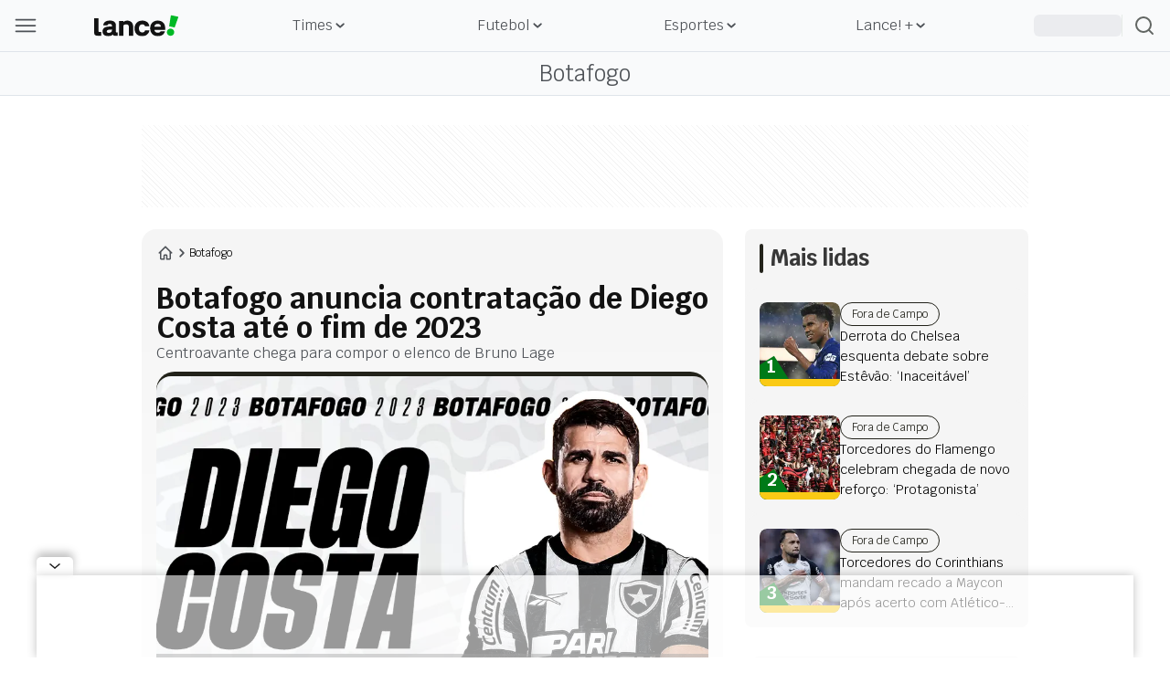

--- FILE ---
content_type: text/html; charset=utf-8
request_url: https://www.lance.com.br/botafogo/lider-do-brasileirao-botafogo-anuncia-contratacao-de-diego-costa-ate-o-fim-de-2023.html
body_size: 62302
content:
<!DOCTYPE html><html lang="pt-br" class="--primary-font"><head><meta charSet="utf-8"/><meta name="viewport" content="width=device-width, initial-scale=1"/><link rel="preload" as="image" href="https://lncimg.lance.com.br/cdn-cgi/image/width=100,quality=75,fit=pad,format=webp/uploads/attachments/loyalty-logo.png"/><link rel="preload" as="image" imageSrcSet="https://lncimg.lance.com.br/cdn-cgi/image/width=950,quality=75,fit=pad,format=webp/uploads/2023/08/f4021d8fe8f32ccd594a80c7e80db6e5-aspect-ratio-512-320-1.png 1x" fetchPriority="high"/><link rel="stylesheet" href="/_next/static/css/82e0293fcad822dd.css" data-precedence="next"/><link rel="stylesheet" href="/_next/static/css/ba9d6b2354f45ef4.css" data-precedence="next"/><link rel="stylesheet" href="/_next/static/css/ab9839902543b294.css" data-precedence="next"/><link rel="stylesheet" href="/_next/static/css/a5bb5870f4d8e7cc.css" data-precedence="next"/><link rel="stylesheet" href="/_next/static/css/4547dd748d173593.css" data-precedence="next"/><link rel="preload" as="script" fetchPriority="low" href="/_next/static/chunks/webpack-e6daa4c14ff258ab.js"/><script src="/_next/static/chunks/fd9d1056-bd5db2bf0546d789.js" async=""></script><script src="/_next/static/chunks/2117-0b108ac3960d6443.js" async=""></script><script src="/_next/static/chunks/main-app-5294d1645fe5526e.js" async=""></script><script src="/_next/static/chunks/5878-ed29c55f6e187c1b.js" async=""></script><script src="/_next/static/chunks/2972-621c434987c3ba8c.js" async=""></script><script src="/_next/static/chunks/app/error-9fab11c530b5e266.js" async=""></script><script src="/_next/static/chunks/be0f6ce3-ce7818df2c745ec3.js" async=""></script><script src="/_next/static/chunks/app/template-e226651b688ae0b5.js" async=""></script><script src="/_next/static/chunks/app/not-found-6b5dcb23735da090.js" async=""></script><script src="/_next/static/chunks/8f41cab8-397659dc4eb79f9c.js" async=""></script><script src="/_next/static/chunks/8667-2d9e7adbd465b627.js" async=""></script><script src="/_next/static/chunks/29-de26cfbcd9a93f9f.js" async=""></script><script src="/_next/static/chunks/7956-e2703554d31a4636.js" async=""></script><script src="/_next/static/chunks/8286-adb642761025e4fc.js" async=""></script><script src="/_next/static/chunks/7028-cd39f4372a3ff26e.js" async=""></script><script src="/_next/static/chunks/9351-59d94ecadc2cc46a.js" async=""></script><script src="/_next/static/chunks/3535-8772770ac5ec3e12.js" async=""></script><script src="/_next/static/chunks/2424-dcd18c9945a78c4e.js" async=""></script><script src="/_next/static/chunks/2813-5a913e54e2db3a4d.js" async=""></script><script src="/_next/static/chunks/8745-e62dd5104cc5e992.js" async=""></script><script src="/_next/static/chunks/6028-cac9e8ff3d1b9dbb.js" async=""></script><script src="/_next/static/chunks/9796-5930b77cb870e681.js" async=""></script><script src="/_next/static/chunks/app/(news)/%5Bcategory%5D/%5BsubCategoryOrSlug%5D/page-93878f4e1a117446.js" async=""></script><link rel="preload" href="https://www.googletagmanager.com/gtm.js?id=GTM-W5PK8R" as="script"/><meta name="referrer" content="no-referrer-when-downgrade"/><meta name="robots" content="index, follow, max-image-preview:large"/><meta name="format-detection" content="telephone=no, date=no, email=no, address=no"/><meta http-equiv="Content-Type" content="text/html; charset=utf-8"/><meta http-equiv="x-dns-prefetch-control" content="on"/><meta name="robots" content="max-image-preview:large"/><link rel="preconnect" href="https://lncimg.lance.com.br/"/><link rel="preconnect" href="https://lncimg.lance.com.br" crossorigin="anonymous"/><link rel="dns-prefetch" href="https://www.googletagmanager.com"/><link rel="dns-prefetch" href="https://www.googletagservices.com"/><link rel="dns-prefetch" href="https://www.google-analytics.com"/><link rel="dns-prefetch" href="https://securepubads.g.doubleclick.net"/><link rel="dns-prefetch" href="https://embed.dugout.com"/><link rel="dns-prefetch" href="https://www.google-analytics.com/"/><link rel="dns-prefetch" href="https://cdn.ampproject.org"/><link rel="shortcut icon" href="https://lncimg.lance.com.br/assets/lance-global/logo/favicon.ico"/><link rel="icon" href="https://lncimg.lance.com.br/assets/lance-global/logo/favicon.ico"/><link rel="apple-touch-icon" href="https://lncimg.lance.com.br/cdn-cgi/image/format=webp/assets/lance-global/logo/favicon.png"/><link rel="icon" href="https://lncimg.lance.com.br/assets/lance-global/logo/favicon32.ico" sizes="32x32"/><link rel="icon" href="https://lncimg.lance.com.br/assets/lance-global/logo/favicon57.ico" sizes="57x57"/><link rel="icon" href="https://lncimg.lance.com.br/assets/lance-global/logo/favicon76.ico" sizes="76x76"/><link rel="icon" href="https://lncimg.lance.com.br/assets/lance-global/logo/favicon96.ico" sizes="96x96"/><link rel="icon" href="https://lncimg.lance.com.br/assets/lance-global/logo/favicon128.ico" sizes="128x128"/><link rel="icon" href="https://lncimg.lance.com.br/assets/lance-global/logo/favicon192.ico" sizes="192x192"/><link rel="icon" href="https://lncimg.lance.com.br/assets/lance-global/logo/favicon228.ico" sizes="228x228"/><link rel="shortcut icon" href="https://lncimg.lance.com.br/cdn-cgi/image/width=196,height=196,format=webp/assets/lance-global/logo/favicon.png" sizes="196x196"/><link rel="apple-touch-icon" href="https://lncimg.lance.com.br/cdn-cgi/image/width=120,height=120,format=webp/assets/lance-global/logo/favicon.png" sizes="120x120"/><link rel="apple-touch-icon" href="https://lncimg.lance.com.br/cdn-cgi/image/width=152,height=152,format=webp/assets/lance-global/logo/favicon.png" sizes="152x152"/><link rel="apple-touch-icon" href="https://lncimg.lance.com.br/cdn-cgi/image/width=180,height=180,format=webp/assets/lance-global/logo/favicon.png" sizes="180x180"/><title>Botafogo anuncia contratação de Diego Costa até o fim de 2023</title><meta name="description" content="O Botafogo anunciou a chegada do centroavante Diego Costa até o fim de 2023 para compor o elenco comandado por Bruno Lage"/><link rel="author" href="https://www.lance.com.br/autor/lance-2"/><meta name="author" content="Lance!"/><meta name="keywords" content="Botafogo,Diego Costa"/><link rel="canonical" href="https://www.lance.com.br/botafogo/lider-do-brasileirao-botafogo-anuncia-contratacao-de-diego-costa-ate-o-fim-de-2023.html"/><meta property="og:title" content="Botafogo anuncia contratação de Diego Costa até o fim de 2023"/><meta property="og:description" content="O Botafogo anunciou a chegada do centroavante Diego Costa até o fim de 2023 para compor o elenco comandado por Bruno Lage"/><meta property="og:url" content="https://www.lance.com.br/botafogo/lider-do-brasileirao-botafogo-anuncia-contratacao-de-diego-costa-ate-o-fim-de-2023.html"/><meta property="og:site_name" content="Botafogo anuncia contratação de Diego Costa até o fim de 2023"/><meta property="og:locale" content="PT-BR"/><meta property="og:image" content="https://lncimg.lance.com.br/cdn-cgi/image/width=1280,height=720,quality=75,fit=cover,format=webp/uploads/2023/08/f4021d8fe8f32ccd594a80c7e80db6e5-aspect-ratio-512-320-1.png"/><meta property="og:image:width" content="1280"/><meta property="og:image:height" content="720"/><meta property="og:image:alt" content="Image LANCE!"/><meta property="og:type" content="website"/><meta name="twitter:card" content="summary_large_image"/><meta name="twitter:site" content="@lancenet"/><meta name="twitter:site:id" content="@lancenet"/><meta name="twitter:title" content="Botafogo anuncia contratação de Diego Costa até o fim de 2023"/><meta name="twitter:description" content="O Botafogo anunciou a chegada do centroavante Diego Costa até o fim de 2023 para compor o elenco comandado por Bruno Lage"/><meta name="twitter:image" content="https://lncimg.lance.com.br/uploads/2023/08/f4021d8fe8f32ccd594a80c7e80db6e5-aspect-ratio-512-320-1.png"/><meta name="category" content="botafogo"/><meta name="typeofpage" content="materia"/><meta property="mrf:authors" content="João Brandão"/><meta property="mrf:sections" content="botafogo"/><meta property="mrf:canonical" content="https://www.lance.com.br/botafogo/lider-do-brasileirao-botafogo-anuncia-contratacao-de-diego-costa-ate-o-fim-de-2023.html"/><meta property="article:section" content="botafogo"/><meta name="partner" content="Lance!"/><meta property="og:logo" content="https://lncimg.lance.com.br/cdn-cgi/image/width=93,height=24,quality=75,fit=pad,format=webp,background=transparent/assets/lance-global/v1/logo-lance.svg"/><script src="/_next/static/chunks/polyfills-42372ed130431b0a.js" noModule=""></script></head><body class="font-krub w-screen"><script type="application/ld+json">{"@context":"https://schema.org","@graph":[{"@type":"Organization","@id":"https://www.lance.com.br#organization","name":"LANCE!","logo":"https://www.lance.com.br/uploads/attachments/lance600x60.png","url":"https://www.lance.com.br","sameAs":["https://whatsapp.com/channel/0029VaCXcxW6WaKosi6ZJU1q","https://twitter.com/lancenet","https://www.facebook.com/lancedigital","https://www.instagram.com/lancedigital/","https://www.youtube.com/channel/UCmCHSxqI2jF3leCsMS9q-fg","https://www.tiktok.com/@lancedigital"]},{"@type":"WebSite","@id":"https://www.lance.com.br#website","url":"https://www.lance.com.br","name":"LANCE! | Futebol, Vôlei, F-1, MMA e todos os esportes"},{"@type":"WebPage","@id":"https://www.lance.com.br/botafogo/lider-do-brasileirao-botafogo-anuncia-contratacao-de-diego-costa-ate-o-fim-de-2023.html#webpage","url":"https://www.lance.com.br/botafogo/lider-do-brasileirao-botafogo-anuncia-contratacao-de-diego-costa-ate-o-fim-de-2023.html","inLanguage":"pt-BR","headline":"Botafogo anuncia contratação de Diego Costa até o fim de 2023","isPartOf":{"@id":"https://www.lance.com.br#website"},"about":{"@id":"https://www.lance.com.br#organization"},"description":"O Botafogo anunciou a chegada do centroavante Diego Costa até o fim de 2023 para compor o elenco comandado por Bruno Lage","relatedLink":["https://www.lance.com.br/botafogo/faz-historia-botafogo-pode-fazer-o-melhor-primeiro-turno-da-historia-dos-pontos-corridos-do-brasileirao.html","https://www.lance.com.br/botafogo/um-mes-depois-veja-como-bruno-lage-a-sua-maneira-traca-rumos-para-o-botafogo-no-brasileiro-e-na-sul-americana.html","https://www.lance.com.br/botafogo/contagem-regressiva-botafogo-da-entrada-em-processo-para-regularizar-imigracao-de-zagueiro-angolano.html",null]}]}</script><div><script id="breadcrumbs-schema" type="application/ld+json">{"@context":"https://schema.org","@type":"BreadcrumbList","itemListElement":[{"@type":"ListItem","position":1,"item":{"@id":"https://www.lance.com.br","name":"Home"}},{"@type":"ListItem","position":2,"item":{"@id":"https://www.lance.com.br/botafogo","name":"Botafogo"}},{"@type":"ListItem","position":3,"item":{"@id":"https://www.lance.com.br/botafogo/lider-do-brasileirao-botafogo-anuncia-contratacao-de-diego-costa-ate-o-fim-de-2023.html","name":"Botafogo anuncia contratação de Diego Costa até o fim de 2023"}}]}</script></div><div><script type="application/ld+json" id="news-article-schema">{"@context":"https://schema.org","@type":"NewsArticle","mainEntityOfPage":{"@type":"WebPage","@id":"https://www.lance.com.br/botafogo/lider-do-brasileirao-botafogo-anuncia-contratacao-de-diego-costa-ate-o-fim-de-2023.html","primaryImageOfPage":{"@type":"ImageObject","url":"https://lncimg.lance.com.br/cdn-cgi/image/width=1280,height=720,quality=75,background=white,fit=pad/uploads/2023/08/f4021d8fe8f32ccd594a80c7e80db6e5-aspect-ratio-512-320-1.png","width":1280,"height":720}},"isAccessibleForFree":true,"hasPart":{"@type":"WebPageElement","isAccessibleForFree":true,"cssSelector":".paywall-content"},"headline":"Botafogo anuncia contratação de Diego Costa até o fim de 2023","description":"O Botafogo anunciou a chegada do centroavante Diego Costa até o fim de 2023 para compor o elenco comandado por Bruno Lage","publisher":{"@type":"Organization","name":"Lance!","logo":{"@type":"ImageObject","url":"https://www.lance.com.br/uploads/attachments/lance600x60.png","width":600,"height":60}},"author":[{"@type":"Organization","name":"Lance!","url":"https://www.lance.com.br/autor/lance-2"}],"image":[{"@type":"ImageObject","url":"https://lncimg.lance.com.br/cdn-cgi/image/width=1280,height=720,quality=75,background=white,fit=pad/uploads/2023/08/f4021d8fe8f32ccd594a80c7e80db6e5-aspect-ratio-512-320-1.png","width":1280,"height":720},{"@type":"ImageObject","url":"https://lncimg.lance.com.br/cdn-cgi/image/width=1200,height=1200,quality=75,background=white,fit=pad/uploads/2023/08/f4021d8fe8f32ccd594a80c7e80db6e5-aspect-ratio-512-320-1.png","width":1200,"height":1200},{"@type":"ImageObject","url":"https://lncimg.lance.com.br/cdn-cgi/image/width=960,height=1200,quality=75,background=white,fit=pad/uploads/2023/08/f4021d8fe8f32ccd594a80c7e80db6e5-aspect-ratio-512-320-1.png","width":960,"height":1200}],"datePublished":"2023-08-12T19:11:07.000-03:00","dateModified":"2023-08-12T19:38:21.000-03:00"}</script></div><script type="text/javascript">
			var customData = {
				page : {
					name : "lance:botafogo"
					},
				site : {
					section : "noticias:lider-do-brasileirao-botafogo-anuncia-contratacao-de-diego-costa-ate-o-fim-de-2023.html",
					segment : "geral",
					environment : "web",
					isAccessibleForFree: true
				}
		   };</script><header class="lance-w-screen lance-sticky lance-top-0 lance-left-0 dark:lance-bg-[#121212] lance-z-[60] lance-border-b  lance-border-[#DFE4EA] lance-border-solid lance-border-t-0 lance-border-x-0" style="background-color:#F9FAFB"><div class="lance-flex lance-justify-between lance-max-w-[1352px] lance-mx-auto lance-px-4 lance-h-14 lance-items-center lance-relative lg:lance-gap-4"><div class="lance-flex lance-justify-between lance-items-center lance-gap-4 xl:lance-w-full xl:lance-max-w-[180px]"><img loading="lazy" width="24" height="14" data-testid="menu_burguer_icon" class="lance-h-4 lance-cursor-pointer" src="https://lncimg.lance.com.br/cdn-cgi/image/width=24,height=14,quality=75,fit=pad,format=webp,background=transparent/assets/lance-global/v1/header-menu-burger.svg" alt="menu hamburguer" data-ga4-event="click_menu" data-ga4-param-action="menu_item" data-ga4-param-label="header" data-ga4-param-title="menu-burguer"/><div data-testid="menu_burguer_component" class="
        lance-opacity-0 lance-pointer-events-none
        lance-w-screen lance-h-screen lance-fixed lance-top-0 lance-left-0 lance-z-[900] lance-bg-[#D9D9D9] lance-bg-opacity-[37%] lance-duration-300 lance-font-krub
      "><div class="no-scrollbar lance-max-w-[314px] xl:lance-max-w-[350px] lance-w-full lance-h-full lance-overflow-y-auto lance-ease-in-out lance-duration-300 lance-delay-0 lance-px-0 lance-fixed lance-flex-col lance-top-0 lance-left-0 lance-z-[910] lance-whitespace-nowrap lance-bg-[#FFF] lance-overflow-x-hidden" style="transform:translateX(-100%)"><div class="lance-absolute lance-top-0 lance-left-0 -lance-z-50 lance-bg-yellow-400 lance-w-full"><img width="314" height="127" loading="lazy" src="https://lncimg.lance.com.br/cdn-cgi/image/width=314,height=127,quality=75,fit=pad,format=webp,background=transparent/assets/lance-global/v1/menu-top.svg" alt="imagem topo menu"/></div><div class="lance-flex lance-items-center lance-justify-between lance-w-full lance-px-4 lance-mt-6"><a href="https://www.lance.com.br" data-ga4-event="click_menu" data-ga4-param-action="menu_item" data-ga4-param-label="menu_burguer" data-ga4-param-title="logo-lance" data-ga4-param-link_url="https://www.lance.com.br"><img loading="lazy" width="124" height="32" src="https://lncimg.lance.com.br/cdn-cgi/image/width=124,height=32,quality=75,fit=pad,format=webp,background=transparent/assets/lance-global/v1/menu-logo-lance.svg" alt="logo Lance!"/></a><img loading="lazy" width="24" height="24" class="lance-cursor-pointer" src="https://lncimg.lance.com.br/cdn-cgi/image/width=24,height=24,quality=75,fit=pad,format=webp,background=transparent/assets/lance-global/v1/menu-x-close.svg" alt="X"/></div><nav class="
            lance-mt-[64px]
            lance-w-full lance-bg-white lance-mt-6 lance-px-4
          "><div id="burguer-user-menu" class="burguer-user-menu lance-px-3 lance-py-4 lance-flex lance-flex-col lance-gap-3 lance-bg-[#F9FAFB] lance-border lance-border-[#DFE4EA] lance-border-solid lance-rounded-lg lance-relative -lance-top-12"><div class="lance-flex lance-items-center"><svg xmlns="http://www.w3.org/2000/svg" width="18" height="20" viewBox="0 0 18 20" fill="none" class="lance-shrink-0 lance-m-3"><path d="M8.54744 8.58086C10.9897 8.58086 12.9699 6.66667 12.9699 4.29043C12.9699 1.91419 10.9897 0 8.54744 0C6.1052 0 4.125 1.91419 4.125 4.29043C4.125 6.66667 6.1052 8.58086 8.54744 8.58086ZM8.54744 1.51815C10.1646 1.51815 11.4847 2.77228 11.4847 4.32343C11.4847 5.87459 10.1646 7.12871 8.54744 7.12871C6.93028 7.12871 5.61015 5.87459 5.61015 4.32343C5.61015 2.77228 6.93028 1.51815 8.54744 1.51815Z" fill="#92C39E"></path><path d="M10.6931 10.0664H6.40264C2.87129 10.0664 0 12.9707 0 16.502V19.2413C0 19.6374 0.330033 20.0004 0.759076 20.0004C1.18812 20.0004 1.51815 19.6704 1.51815 19.2413V16.502C1.51815 13.7958 3.72937 11.5516 6.46865 11.5516H10.7261C13.4323 11.5516 15.6766 13.7628 15.6766 16.502V19.2413C15.6766 19.6374 16.0066 20.0004 16.4356 20.0004C16.8647 20.0004 17.1947 19.6704 17.1947 19.2413V16.502C17.0957 12.9707 14.2244 10.0664 10.6931 10.0664Z" fill="#92C39E"></path></svg><div class="lance-flex lance-flex-col lance-font-work_sans"><p class="lance-text-[14px] lance-text-[#383838]">Entre ou cadastre-se :)</p><p class="lance-text-[12px] lance-text-[#4D5156]">personalize o seu conteúdo</p></div></div><div class="lance-flex lance-w-full lance-h-9 lance-gap-[5px]"><button type="button" class="lance-w-1/2 lance-flex lance-items-center lance-justify-center lance-text-[#007A18] lance-font-work_sans lance-p-3 lance-rounded-lg lance-border-[1px] lance-border-[#007A18]" data-ga4-event="click_user" data-ga4-param-title="Entrar" data-ga4-param-label="menu_burguer" data-ga4-param-action="enter_login">Entrar</button><button type="button" data-ga4-event="click_user" data-ga4-param-title="Cadastrar" data-ga4-param-label="menu_burguer" data-ga4-param-action="enter_register" class="lance-w-1/2 lance-flex lance-items-center lance-justify-center lance-text-[#F9FAFB] !lance-bg-[#007A18] lance-font-work_sans lance-p-3 lance-rounded-lg">Cadastrar</button></div></div><div class="relative lance-cursor-pointer lance-relative lance-bg-[#F9FAFB] lance-border lance-border-[#DFE4EA] lance-border-solid lance-rounded-lg lance-py-4 lance-px-3 -lance-top-12 lance-mt-6 -lance-mb-6"><img height="24" width="60" alt="Sócio Lance! logo" class="lance-block lance-mb-3 !lance-h-6" src="https://lncimg.lance.com.br/cdn-cgi/image/width=100,quality=75,fit=pad,format=webp/uploads/attachments/loyalty-logo.png"/><span class="lance-text-[#000] lance-text-base lance-font-bold lance-leading-6 lance-text-wrap">O Sócio Torcedor de Todos os Torcedores</span><span class="lance-flex lance-items-center lance-gap-2 lance-text-[#007A18] lance-text-sm lance-p-0 lance-mt-1">Conheça os beneficios<svg width="10" fill="none" height="10" viewBox="0 0 10 10" xmlns="https://www.w3.org/2000/svg"><path fill="#007A18" d="M5.83105 9.23633L9.7123 5.29883C9.88105 5.13008 9.88105 4.86758 9.7123 4.69883L5.83105 0.761328C5.6623 0.592578 5.39981 0.592578 5.23105 0.761328C5.0623 0.930078 5.0623 1.19258 5.23105 1.36133L8.38105 4.56758L0.412304 4.56758C0.187304 4.56758 -0.000195683 4.75508 -0.000195693 4.98008C-0.000195703 5.20508 0.187304 5.41133 0.412304 5.41133L8.41855 5.41133L5.23105 8.65508C5.15605 8.73008 5.11855 8.84258 5.11855 8.95508C5.11855 9.06758 5.15605 9.18008 5.2498 9.25508C5.3998 9.40508 5.68105 9.40508 5.83105 9.23633Z"></path></svg></span><a data-ga4-event="click_user" data-ga4-param-action="click_cta" data-ga4-param-label="menu_burguer" data-ga4-param-title="conheca-os-beneficios" data-google-interstitial="false" class="lance-absolute lance-top-0 lance-left-0 lance-size-full" href="/socio-lance" aria-label="Conheça os benefícios do Sócio Lance!"></a></div><div class="
              lance-py-0
              lance-border lance-border-x-0 lance-border-t-0 lance-border-[#DFE4EA] lance-border-solid lance-flex lance-flex-col lance-items-start lance-justify-between lance-w-full
            "><p class="lance-font-work_sans lance-text-xs lance-leading-6 lance-font-semibold lance-text-[#9CA3AF] lance-mb-6 lance-uppercase">Destaques</p><div class="lance-flex lance-gap-1 lance-flex-col"><a href="https://www.lance.com.br/mais-noticias" class="lance-flex lance-items-center lance-justify-start lance-gap-2 lance-py-2.5 lance-group" data-ga4-event="click_menu" data-ga4-param-action="menu_item" data-ga4-param-label="menu_burguer:destaques" data-ga4-param-title="Últimas Notícias" data-ga4-param-link_url="https://www.lance.com.br/mais-noticias"><div class="lance-h-6 lance-w-6 lance-flex lance-items-center lance-justify-center"><img loading="lazy" width="20" height="20" class="lance-h-5 lance-w-5" src="https://lncimg.lance.com.br/cdn-cgi/image/width=20,height=20,quality=75,fit=pad,format=webp,background=transparent/uploads/2025/03/Ultimas-noticias.png" alt="Ultimas noticias"/></div><p class="lance-font-work_sans lance-text-[#383838] lance-text-sm lance-leading-6 group-hover:lance-text-[#007A18]">Últimas Notícias</p></a><a href="https://www.lance.com.br/mercado-da-bola" class="lance-flex lance-items-center lance-justify-start lance-gap-2 lance-py-2.5 lance-group" data-ga4-event="click_menu" data-ga4-param-action="menu_item" data-ga4-param-label="menu_burguer:destaques" data-ga4-param-title="Mercado da Bola" data-ga4-param-link_url="https://www.lance.com.br/mercado-da-bola"><div class="lance-h-6 lance-w-6 lance-flex lance-items-center lance-justify-center"><img loading="lazy" width="20" height="20" class="lance-h-5 lance-w-5" src="https://lncimg.lance.com.br/cdn-cgi/image/width=20,height=20,quality=75,fit=pad,format=webp,background=transparent/uploads/2025/03/Tabelas-2.png" alt="Tabelas"/></div><p class="lance-font-work_sans lance-text-[#383838] lance-text-sm lance-leading-6 group-hover:lance-text-[#007A18]">Mercado da Bola</p></a><a href="https://www.lance.com.br/tudo-sobre/jogos-de-hoje" class="lance-flex lance-items-center lance-justify-start lance-gap-2 lance-py-2.5 lance-group" data-ga4-event="click_menu" data-ga4-param-action="menu_item" data-ga4-param-label="menu_burguer:destaques" data-ga4-param-title="Jogos de Hoje" data-ga4-param-link_url="https://www.lance.com.br/tudo-sobre/jogos-de-hoje"><div class="lance-h-6 lance-w-6 lance-flex lance-items-center lance-justify-center"><img loading="lazy" width="20" height="20" class="lance-h-5 lance-w-5" src="https://lncimg.lance.com.br/cdn-cgi/image/width=20,height=20,quality=75,fit=pad,format=webp,background=transparent/uploads/2025/03/fire.png" alt="fire"/></div><p class="lance-font-work_sans lance-text-[#383838] lance-text-sm lance-leading-6 group-hover:lance-text-[#007A18]">Jogos de Hoje</p></a><a href="https://www.lance.com.br/conheca-o-arquiba" class="lance-flex lance-items-center lance-justify-start lance-gap-2 lance-py-2.5 lance-group" data-ga4-event="click_menu" data-ga4-param-action="menu_item" data-ga4-param-label="menu_burguer:destaques" data-ga4-param-title="Arquiba!" data-ga4-param-link_url="https://www.lance.com.br/conheca-o-arquiba"><div class="lance-h-6 lance-w-6 lance-flex lance-items-center lance-justify-center"><img loading="lazy" width="20" height="20" class="lance-h-5 lance-w-5" src="https://lncimg.lance.com.br/cdn-cgi/image/width=20,height=20,quality=75,fit=pad,format=webp,background=transparent/uploads/2025/08/arquiba-icon-32px.png" alt="Logo Arquiba!"/></div><p class="lance-font-work_sans lance-text-[#383838] lance-text-sm lance-leading-6 group-hover:lance-text-[#007A18]">Arquiba!</p></a><a href="https://www.lance.com.br/socio-lance" class="lance-flex lance-items-center lance-justify-start lance-gap-2 lance-py-2.5 lance-group" data-ga4-event="click_menu" data-ga4-param-action="menu_item" data-ga4-param-label="menu_burguer:destaques" data-ga4-param-title="Sócio Lance!" data-ga4-param-link_url="https://www.lance.com.br/socio-lance"><div class="lance-h-6 lance-w-6 lance-flex lance-items-center lance-justify-center"><img loading="lazy" width="20" height="20" class="lance-h-5 lance-w-5" src="https://lncimg.lance.com.br/cdn-cgi/image/width=20,height=20,quality=75,fit=pad,format=webp,background=transparent/uploads/2025/08/sl-icon-32px.png" alt="logo-socio-lance"/></div><p class="lance-font-work_sans lance-text-[#383838] lance-text-sm lance-leading-6 group-hover:lance-text-[#007A18]">Sócio Lance!</p></a><a href="https://www.lance.com.br/tabela/copa-do-mundo/simulador" class="lance-flex lance-items-center lance-justify-start lance-gap-2 lance-py-2.5 lance-group" data-ga4-event="click_menu" data-ga4-param-action="menu_item" data-ga4-param-label="menu_burguer:destaques" data-ga4-param-title="Simulador da Copa do Mundo" data-ga4-param-link_url="https://www.lance.com.br/tabela/copa-do-mundo/simulador"><div class="lance-h-6 lance-w-6 lance-flex lance-items-center lance-justify-center"><img loading="lazy" width="20" height="20" class="lance-h-5 lance-w-5" src="https://lncimg.lance.com.br/cdn-cgi/image/width=20,height=20,quality=75,fit=pad,format=webp,background=transparent/uploads/2025/03/Tabelas-1.png" alt="Tabelas"/></div><p class="lance-font-work_sans lance-text-[#383838] lance-text-sm lance-leading-6 group-hover:lance-text-[#007A18]">Simulador da Copa do Mundo</p></a></div></div><div class="lance-border lance-border-x-0 lance-border-t-0 lance-border-[#DFE4EA] lance-border-solid lance-py-6 lance-flex lance-flex-col lance-items-start lance-justify-between lance-w-full"><p class="lance-font-work_sans lance-text-xs lance-leading-6 lance-font-semibold lance-text-[#9CA3AF] lance-mb-6 lance-uppercase">Categorias</p><div class="lance-flex lance-gap-1 lance-flex-col lance-w-full"><div class="lance-flex lance-justify-between lance-items-center lance-w-full lance-cursor-pointer lance-group" data-ga4-event="click_menu" data-ga4-param-action="menu_item" data-ga4-param-label="menu_burguer:categorias" data-ga4-param-title="Times" data-ga4-param-link_url="#"><div class="lance-flex lance-gap-2 lance-items-center lance-py-2.5"><div class="lance-h-6 lance-w-6 lance-flex lance-items-center lance-justify-center"><img loading="lazy" width="20" height="20" class="lance-h-5 lance-w-5" src="https://lncimg.lance.com.br/cdn-cgi/image/width=20,height=20,quality=75,fit=pad,format=webp,background=transparent/uploads/2025/03/Times.png" alt="Ícone de Times"/></div><p class="lance-font-work_sans lance-text-sm lance-leading-6 lance-text-[#383838] group-hover:lance-text-[#007A18]">Times</p></div><img loading="lazy" width="24" height="24" class="lance-p-2.5 lance-box-content" src="https://lncimg.lance.com.br/cdn-cgi/image/width=24,height=24,quality=75,fit=pad,format=webp,background=transparent/assets/lance-global/v1/menu-green-arrow.svg" alt="seta verde"/></div><a class="lance-flex lance-justify-between lance-items-center lance-w-full lance-cursor-pointer lance-group lance-overflow-hidden lance-max-h-screen" href="https://www.lance.com.br/videos?utm_source=internal&amp;utm_medium=menu_header&amp;utm_campaign=videos" data-ga4-event="click_menu" data-ga4-param-action="menu_item" data-ga4-param-label="menu_burguer:categorias" data-ga4-param-title="Vídeos" data-ga4-param-link_url="https://www.lance.com.br/videos?utm_source=internal&amp;utm_medium=menu_header&amp;utm_campaign=videos"><div class="lance-flex lance-gap-2 lance-items-center lance-py-2.5"><div class="lance-h-6 lance-w-6 lance-flex lance-items-center lance-justify-center"><img loading="lazy" width="20" height="20" class="lance-h-5 lance-w-5" src="https://lncimg.lance.com.br/cdn-cgi/image/width=20,height=20,quality=75,fit=pad,format=webp,background=transparent/uploads/2025/12/play-video.png" alt="Ícone de Vídeos"/></div><p class="lance-font-work_sans lance-text-sm lance-leading-6 lance-text-[#383838] group-hover:lance-text-[#007A18]">Vídeos</p></div></a><div class="lance-flex lance-justify-between lance-items-center lance-w-full lance-cursor-pointer lance-group" data-ga4-event="click_menu" data-ga4-param-action="menu_item" data-ga4-param-label="menu_burguer:categorias" data-ga4-param-title="Tabelas"><div class="lance-flex lance-gap-2 lance-items-center lance-py-2.5"><div class="lance-h-6 lance-w-6 lance-flex lance-items-center lance-justify-center"><img loading="lazy" width="20" height="20" class="lance-h-5 lance-w-5" src="https://lncimg.lance.com.br/cdn-cgi/image/width=20,height=20,quality=75,fit=pad,format=webp,background=transparent/uploads/2025/03/Tabelas-1.png" alt="Ícone de Tabelas"/></div><p class="lance-font-work_sans lance-text-sm lance-leading-6 lance-text-[#383838] group-hover:lance-text-[#007A18]">Tabelas</p></div><img loading="lazy" width="24" height="24" class="lance-p-2.5 lance-box-content" src="https://lncimg.lance.com.br/cdn-cgi/image/width=24,height=24,quality=75,fit=pad,format=webp,background=transparent/assets/lance-global/v1/menu-green-arrow.svg" alt="seta verde"/></div><div class="lance-flex lance-justify-between lance-items-center lance-w-full lance-cursor-pointer lance-group" data-ga4-event="click_menu" data-ga4-param-action="menu_item" data-ga4-param-label="menu_burguer:categorias" data-ga4-param-title="Futebol" data-ga4-param-link_url="#"><div class="lance-flex lance-gap-2 lance-items-center lance-py-2.5"><div class="lance-h-6 lance-w-6 lance-flex lance-items-center lance-justify-center"><img loading="lazy" width="20" height="20" class="lance-h-5 lance-w-5" src="https://lncimg.lance.com.br/cdn-cgi/image/width=20,height=20,quality=75,fit=pad,format=webp,background=transparent/uploads/2025/03/Futebol.png" alt="Ícone de Futebol"/></div><p class="lance-font-work_sans lance-text-sm lance-leading-6 lance-text-[#383838] group-hover:lance-text-[#007A18]">Futebol</p></div><img loading="lazy" width="24" height="24" class="lance-p-2.5 lance-box-content" src="https://lncimg.lance.com.br/cdn-cgi/image/width=24,height=24,quality=75,fit=pad,format=webp,background=transparent/assets/lance-global/v1/menu-green-arrow.svg" alt="seta verde"/></div><div class="lance-flex lance-justify-between lance-items-center lance-w-full lance-cursor-pointer lance-group" data-ga4-event="click_menu" data-ga4-param-action="menu_item" data-ga4-param-label="menu_burguer:categorias" data-ga4-param-title="Futebol Internacional" data-ga4-param-link_url="https://www.lance.com.br/futebol-internacional"><div class="lance-flex lance-gap-2 lance-items-center lance-py-2.5"><div class="lance-h-6 lance-w-6 lance-flex lance-items-center lance-justify-center"><img loading="lazy" width="20" height="20" class="lance-h-5 lance-w-5" src="https://lncimg.lance.com.br/cdn-cgi/image/width=20,height=20,quality=75,fit=pad,format=webp,background=transparent/uploads/2025/03/Futebol-In.png" alt="Ícone de Futebol Internacional"/></div><p class="lance-font-work_sans lance-text-sm lance-leading-6 lance-text-[#383838] group-hover:lance-text-[#007A18]">Futebol Internacional</p></div><img loading="lazy" width="24" height="24" class="lance-p-2.5 lance-box-content" src="https://lncimg.lance.com.br/cdn-cgi/image/width=24,height=24,quality=75,fit=pad,format=webp,background=transparent/assets/lance-global/v1/menu-green-arrow.svg" alt="seta verde"/></div><div class="lance-flex lance-justify-between lance-items-center lance-w-full lance-cursor-pointer lance-group" data-ga4-event="click_menu" data-ga4-param-action="menu_item" data-ga4-param-label="menu_burguer:categorias" data-ga4-param-title="Colunistas" data-ga4-param-link_url="https://www.lance.com.br/colunistas"><div class="lance-flex lance-gap-2 lance-items-center lance-py-2.5"><div class="lance-h-6 lance-w-6 lance-flex lance-items-center lance-justify-center"><img loading="lazy" width="20" height="20" class="lance-h-5 lance-w-5" src="https://lncimg.lance.com.br/cdn-cgi/image/width=20,height=20,quality=75,fit=pad,format=webp,background=transparent/uploads/2025/10/pencil-green.png" alt="Ícone de Colunistas"/></div><p class="lance-font-work_sans lance-text-sm lance-leading-6 lance-text-[#383838] group-hover:lance-text-[#007A18]">Colunistas</p></div><img loading="lazy" width="24" height="24" class="lance-p-2.5 lance-box-content" src="https://lncimg.lance.com.br/cdn-cgi/image/width=24,height=24,quality=75,fit=pad,format=webp,background=transparent/assets/lance-global/v1/menu-green-arrow.svg" alt="seta verde"/></div><a class="lance-flex lance-justify-between lance-items-center lance-w-full lance-cursor-pointer lance-group lance-overflow-hidden lance-max-h-screen" href="https://lanceeducacao.com.br/" data-ga4-event="click_menu" data-ga4-param-action="menu_item" data-ga4-param-label="menu_burguer:categorias" data-ga4-param-title="Lance! Educação" data-ga4-param-link_url="https://lanceeducacao.com.br/"><div class="lance-flex lance-gap-2 lance-items-center lance-py-2.5"><div class="lance-h-6 lance-w-6 lance-flex lance-items-center lance-justify-center"><img loading="lazy" width="20" height="20" class="lance-h-5 lance-w-5" src="https://lncimg.lance.com.br/cdn-cgi/image/width=20,height=20,quality=75,fit=pad,format=webp,background=transparent/uploads/2025/12/lanceeducacao.png" alt="Ícone de Lance! Educação"/></div><p class="lance-font-work_sans lance-text-sm lance-leading-6 lance-text-[#383838] group-hover:lance-text-[#007A18]">Lance! Educação</p></div></a><a class="lance-flex lance-justify-between lance-items-center lance-w-full lance-cursor-pointer lance-group lance-overflow-hidden lance-max-h-screen" href="https://www.lance.com.br/temporeal/agenda" data-ga4-event="click_menu" data-ga4-param-action="menu_item" data-ga4-param-label="menu_burguer:categorias" data-ga4-param-title="Agenda de Jogos" data-ga4-param-link_url="https://www.lance.com.br/temporeal/agenda"><div class="lance-flex lance-gap-2 lance-items-center lance-py-2.5"><div class="lance-h-6 lance-w-6 lance-flex lance-items-center lance-justify-center"><img loading="lazy" width="20" height="20" class="lance-h-5 lance-w-5" src="https://lncimg.lance.com.br/cdn-cgi/image/width=20,height=20,quality=75,fit=pad,format=webp,background=transparent/uploads/2025/03/Tempo-Real-1.png" alt="Ícone de Agenda de Jogos"/></div><p class="lance-font-work_sans lance-text-sm lance-leading-6 lance-text-[#383838] group-hover:lance-text-[#007A18]">Agenda de Jogos</p></div></a><a class="lance-flex lance-justify-between lance-items-center lance-w-full lance-cursor-pointer lance-group lance-overflow-hidden lance-max-h-screen" href="https://www.lance.com.br/galerias" data-ga4-event="click_menu" data-ga4-param-action="menu_item" data-ga4-param-label="menu_burguer:categorias" data-ga4-param-title="Galerias" data-ga4-param-link_url="https://www.lance.com.br/galerias"><div class="lance-flex lance-gap-2 lance-items-center lance-py-2.5"><div class="lance-h-6 lance-w-6 lance-flex lance-items-center lance-justify-center"><img loading="lazy" width="20" height="20" class="lance-h-5 lance-w-5" src="https://lncimg.lance.com.br/cdn-cgi/image/width=20,height=20,quality=75,fit=pad,format=webp,background=transparent/uploads/2025/03/Galerias-1.png" alt="Ícone de Galerias"/></div><p class="lance-font-work_sans lance-text-sm lance-leading-6 lance-text-[#383838] group-hover:lance-text-[#007A18]">Galerias</p></div></a><a class="lance-flex lance-justify-between lance-items-center lance-w-full lance-cursor-pointer lance-group lance-overflow-hidden lance-max-h-screen" href="https://webstories.lance.com.br/" data-ga4-event="click_menu" data-ga4-param-action="menu_item" data-ga4-param-label="menu_burguer:categorias" data-ga4-param-title="Web Stories" data-ga4-param-link_url="https://webstories.lance.com.br/"><div class="lance-flex lance-gap-2 lance-items-center lance-py-2.5"><div class="lance-h-6 lance-w-6 lance-flex lance-items-center lance-justify-center"><img loading="lazy" width="20" height="20" class="lance-h-5 lance-w-5" src="https://lncimg.lance.com.br/cdn-cgi/image/width=20,height=20,quality=75,fit=pad,format=webp,background=transparent/uploads/2025/03/Galerias-1.png" alt="Ícone de Web Stories"/></div><p class="lance-font-work_sans lance-text-sm lance-leading-6 lance-text-[#383838] group-hover:lance-text-[#007A18]">Web Stories</p></div></a><a class="lance-flex lance-justify-between lance-items-center lance-w-full lance-cursor-pointer lance-group lance-overflow-hidden lance-max-h-screen" href="https://www.lance.com.br/jogos" data-ga4-event="click_menu" data-ga4-param-action="menu_item" data-ga4-param-label="menu_burguer:categorias" data-ga4-param-title="Lance! Jogos" data-ga4-param-link_url="https://www.lance.com.br/jogos"><div class="lance-flex lance-gap-2 lance-items-center lance-py-2.5"><div class="lance-h-6 lance-w-6 lance-flex lance-items-center lance-justify-center"><img loading="lazy" width="20" height="20" class="lance-h-5 lance-w-5" src="https://lncimg.lance.com.br/cdn-cgi/image/width=20,height=20,quality=75,fit=pad,format=webp,background=transparent/uploads/2025/03/Lance-Jogos-1.png" alt="Ícone de Lance! Jogos"/></div><p class="lance-font-work_sans lance-text-sm lance-leading-6 lance-text-[#383838] group-hover:lance-text-[#007A18]">Lance! Jogos</p></div></a><div class="lance-flex lance-justify-between lance-items-center lance-w-full lance-cursor-pointer lance-group" data-ga4-event="click_menu" data-ga4-param-action="menu_item" data-ga4-param-label="menu_burguer:categorias" data-ga4-param-title="Esportes" data-ga4-param-link_url="#"><div class="lance-flex lance-gap-2 lance-items-center lance-py-2.5"><div class="lance-h-6 lance-w-6 lance-flex lance-items-center lance-justify-center"><img loading="lazy" width="20" height="20" class="lance-h-5 lance-w-5" src="https://lncimg.lance.com.br/cdn-cgi/image/width=20,height=20,quality=75,fit=pad,format=webp,background=transparent/uploads/2025/03/Esportes-1.png" alt="Ícone de Esportes"/></div><p class="lance-font-work_sans lance-text-sm lance-leading-6 lance-text-[#383838] group-hover:lance-text-[#007A18]">Esportes</p></div><img loading="lazy" width="24" height="24" class="lance-p-2.5 lance-box-content" src="https://lncimg.lance.com.br/cdn-cgi/image/width=24,height=24,quality=75,fit=pad,format=webp,background=transparent/assets/lance-global/v1/menu-green-arrow.svg" alt="seta verde"/></div><a class="lance-flex lance-justify-between lance-items-center lance-w-full lance-cursor-pointer lance-group lance-overflow-hidden lance-max-h-screen" href="https://www.lance.com.br/sites-de-apostas" data-ga4-event="click_menu" data-ga4-param-action="menu_item" data-ga4-param-label="menu_burguer:categorias" data-ga4-param-title="Sites de Apostas" data-ga4-param-link_url="https://www.lance.com.br/sites-de-apostas"><div class="lance-flex lance-gap-2 lance-items-center lance-py-2.5"><div class="lance-h-6 lance-w-6 lance-flex lance-items-center lance-justify-center"><img loading="lazy" width="20" height="20" class="lance-h-5 lance-w-5" src="https://lncimg.lance.com.br/cdn-cgi/image/width=20,height=20,quality=75,fit=pad,format=webp,background=transparent/uploads/2025/03/Site-de-Apostas-1.png" alt="Ícone de Sites de Apostas"/></div><p class="lance-font-work_sans lance-text-sm lance-leading-6 lance-text-[#383838] group-hover:lance-text-[#007A18]">Sites de Apostas</p></div></a><div class="lance-flex lance-justify-between lance-items-center lance-w-full lance-cursor-pointer lance-group" data-ga4-event="click_menu" data-ga4-param-action="menu_item" data-ga4-param-label="menu_burguer:categorias" data-ga4-param-title="Lance +" data-ga4-param-link_url="#"><div class="lance-flex lance-gap-2 lance-items-center lance-py-2.5"><div class="lance-h-6 lance-w-6 lance-flex lance-items-center lance-justify-center"><img loading="lazy" width="20" height="20" class="lance-h-5 lance-w-5" src="https://lncimg.lance.com.br/cdn-cgi/image/width=20,height=20,quality=75,fit=pad,format=webp,background=transparent/uploads/2025/03/Lance--1.png" alt="Ícone de Lance +"/></div><p class="lance-font-work_sans lance-text-sm lance-leading-6 lance-text-[#383838] group-hover:lance-text-[#007A18]">Lance +</p></div><img loading="lazy" width="24" height="24" class="lance-p-2.5 lance-box-content" src="https://lncimg.lance.com.br/cdn-cgi/image/width=24,height=24,quality=75,fit=pad,format=webp,background=transparent/assets/lance-global/v1/menu-green-arrow.svg" alt="seta verde"/></div><div class="lance-max-w-[314px] xl:lance-max-w-[350px] lance-w-full lance-h-full lance-overflow-hidden lance-ease-in-out lance-duration-300 lance-delay-0 lance-fixed lance-top-0 lance-left-0 lance-bg-[#FFF]" style="width:0px"><div class="lance-w-full lance-pt-6 lance-px-4 lance-h-full lance-flex lance-flex-col lance-justify-between"><div class="lance-flex lance-w-full lance-justify-between lance-items-center lance-gap-4 lance-border lance-border-x-0 lance-border-t-0 lance-border-[#DFE4EA] lance-border-solid lance-pb-4"><img loading="lazy" width="24" height="24" src="https://lncimg.lance.com.br/cdn-cgi/image/width=24,height=24,quality=75,fit=pad,format=webp,background=transparent/assets/lance-global/v1/menu-green-arrow.svg" alt="seta verde" class="lance-rotate-180 lance-py-2.5 lance-cursor-pointer"/><div class="lance-flex-1 lance-font-krub lance-text-xs lance-leading-6 lance-font-semibold lance-text-[#007A18] lance-uppercase lance-cursor-pointer">voltar</div><img loading="lazy" width="24" height="24" src="https://lncimg.lance.com.br/cdn-cgi/image/width=24,height=24,quality=75,fit=pad,format=webp,background=transparent/assets/lance-global/v1/menu-x-close.svg" alt="X" class="lance-cursor-pointer"/></div><div class="lance-w-full lance-h-px lance-bg-[#DFE4EA] lance-my-4"></div><div class="lance-w-full lance-h-px lance-bg-[#DFE4EA] lance-my-4"></div><div class="lance-flex lance-gap-2 lance-z-10 lance-bg-white lance-w-full lance-py-6"><a href="https://www.lance.com.br" class="lance-cursor-pointer" data-ga4-event="click_menu" data-ga4-param-action="menu_item" data-ga4-param-label="menu_burguer:categorias" data-ga4-param-title="logo-lance" data-ga4-param-link_url="https://www.lance.com.br"><img loading="lazy" width="93" height="24" class="lance-h-5 hover:lance-scale-110" src="https://lncimg.lance.com.br/cdn-cgi/image/width=93,height=24,quality=75,fit=pad,format=webp,background=transparent/assets/lance-global/v1/logo-lance.svg" alt="Logo Lance!"/></a></div></div></div></div></div><div class="lance-border lance-border-x-0 lance-border-t-0 lance-border-[#DFE4EA] lance-border-solid lance-py-6 lance-flex lance-flex-col lance-items-start lance-justify-between lance-w-full"><p class="lance-font-work_sans lance-text-xs lance-leading-6 lance-font-semibold lance-text-[#9CA3AF] lance-mb-6 lance-uppercase">INSTITUCIONAL</p><div class="lance-flex lance-gap-1 lance-flex-col"><a href="https://www.lance.com.br/anuncie" class="lance-flex lance-items-center lance-justify-start lance-py-2.5 lance-group" data-ga4-event="click_menu" data-ga4-param-action="menu_item" data-ga4-param-label="menu_burguer:institucional" data-ga4-param-title="Anuncie Conosco" data-ga4-param-link_url="https://www.lance.com.br/anuncie"><p class="lance-font-work_sans lance-text-[#383838] lance-text-sm lance-leading-6 group-hover:lance-text-[#007A18]">Anuncie Conosco</p></a><a href="https://www.lance.com.br/fale-conosco" class="lance-flex lance-items-center lance-justify-start lance-py-2.5 lance-group" data-ga4-event="click_menu" data-ga4-param-action="menu_item" data-ga4-param-label="menu_burguer:institucional" data-ga4-param-title="Fale Conosco" data-ga4-param-link_url="https://www.lance.com.br/fale-conosco"><p class="lance-font-work_sans lance-text-[#383838] lance-text-sm lance-leading-6 group-hover:lance-text-[#007A18]">Fale Conosco</p></a><a href="https://lncimg.lance.com.br/uploads/2025/10/Lance_Midia_Kit_2025_Pocket_v3.pdf" class="lance-flex lance-items-center lance-justify-start lance-py-2.5 lance-group" data-ga4-event="click_menu" data-ga4-param-action="menu_item" data-ga4-param-label="menu_burguer:institucional" data-ga4-param-title="Mídia Kit" data-ga4-param-link_url="https://lncimg.lance.com.br/uploads/2025/10/Lance_Midia_Kit_2025_Pocket_v3.pdf"><p class="lance-font-work_sans lance-text-[#383838] lance-text-sm lance-leading-6 group-hover:lance-text-[#007A18]">Mídia Kit</p></a><a href="https://carreiras.lance.com.br" class="lance-flex lance-items-center lance-justify-start lance-py-2.5 lance-group" data-ga4-event="click_menu" data-ga4-param-action="menu_item" data-ga4-param-label="menu_burguer:institucional" data-ga4-param-title="Carreiras" data-ga4-param-link_url="https://carreiras.lance.com.br"><p class="lance-font-work_sans lance-text-[#383838] lance-text-sm lance-leading-6 group-hover:lance-text-[#007A18]">Carreiras</p></a><a href="https://www.lance.com.br/politica-de-privacidade" class="lance-flex lance-items-center lance-justify-start lance-py-2.5 lance-group" data-ga4-event="click_menu" data-ga4-param-action="menu_item" data-ga4-param-label="menu_burguer:institucional" data-ga4-param-title="Política de Privacidade" data-ga4-param-link_url="https://www.lance.com.br/politica-de-privacidade"><p class="lance-font-work_sans lance-text-[#383838] lance-text-sm lance-leading-6 group-hover:lance-text-[#007A18]">Política de Privacidade</p></a></div></div><div class="lance-border lance-border-x-0 lance-border-t-0 lance-border-[#DFE4EA] lance-border-solid lance-py-6 lance-flex lance-flex-col lance-items-start lance-justify-between lance-w-full"><p class="lance-font-work_sans lance-text-xs lance-leading-6 lance-font-semibold lance-text-[#9CA3AF] lance-mb-6 lance-uppercase">SIGA NOSSAS REDES</p><div class="lance-w-full lance-flex lance-items-center lance-justify-between lance-py-4" data-testid="social_footer_component"><a href="https://www.lance.com.br/canais-whatsapp" class="lance-cursor-pointer hover:lance-scale-125 lance-w-6 lance-h-6 md:lance-w-5 md:lance-h-5" data-ga4-event="click_menu" data-ga4-param-action="menu_item" data-ga4-param-label="menu_burguer" data-ga4-param-title="WhatsApp" data-ga4-param-link_url="https://www.lance.com.br/canais-whatsapp"><img loading="lazy" width="64" height="64" src="https://lncimg.lance.com.br/cdn-cgi/image/width=64,height=64,quality=75,fit=pad,format=webp,background=transparent/uploads/2024/04/whatsapp.png" alt="whatsapp" class="lance-w-6 lance-h-6 md:lance-w-5 md:lance-h-5" title="WhatsApp"/></a><a href="https://www.tiktok.com/@lancedigital" class="lance-cursor-pointer hover:lance-scale-125 lance-w-6 lance-h-6 md:lance-w-5 md:lance-h-5" data-ga4-event="click_menu" data-ga4-param-action="menu_item" data-ga4-param-label="menu_burguer" data-ga4-param-title="TikTok" data-ga4-param-link_url="https://www.tiktok.com/@lancedigital" rel="nofollow"><img loading="lazy" width="64" height="64" src="https://lncimg.lance.com.br/cdn-cgi/image/width=64,height=64,quality=75,fit=pad,format=webp,background=transparent/uploads/2024/04/whatsapp-1.png" alt="whatsapp-1" class="lance-w-6 lance-h-6 md:lance-w-5 md:lance-h-5" title="TikTok"/></a><a href="https://www.instagram.com/lancedigital/" class="lance-cursor-pointer hover:lance-scale-125 lance-w-6 lance-h-6 md:lance-w-5 md:lance-h-5" data-ga4-event="click_menu" data-ga4-param-action="menu_item" data-ga4-param-label="menu_burguer" data-ga4-param-title="Instagram" data-ga4-param-link_url="https://www.instagram.com/lancedigital/" rel="nofollow"><img loading="lazy" width="64" height="64" src="https://lncimg.lance.com.br/cdn-cgi/image/width=64,height=64,quality=75,fit=pad,format=webp,background=transparent/uploads/2024/04/whatsapp-2.png" alt="whatsapp-2" class="lance-w-6 lance-h-6 md:lance-w-5 md:lance-h-5" title="Instagram"/></a><a href="https://www.facebook.com/lancedigital" class="lance-cursor-pointer hover:lance-scale-125 lance-w-6 lance-h-6 md:lance-w-5 md:lance-h-5" data-ga4-event="click_menu" data-ga4-param-action="menu_item" data-ga4-param-label="menu_burguer" data-ga4-param-title="Facebook" data-ga4-param-link_url="https://www.facebook.com/lancedigital" rel="nofollow"><img loading="lazy" width="64" height="64" src="https://lncimg.lance.com.br/cdn-cgi/image/width=64,height=64,quality=75,fit=pad,format=webp,background=transparent/uploads/2024/04/Face-1.png" alt="Face" class="lance-w-6 lance-h-6 md:lance-w-5 md:lance-h-5" title="Facebook"/></a><a href="https://www.youtube.com/channel/UCmCHSxqI2jF3leCsMS9q-fg" class="lance-cursor-pointer hover:lance-scale-125 lance-w-6 lance-h-6 md:lance-w-5 md:lance-h-5" data-ga4-event="click_menu" data-ga4-param-action="menu_item" data-ga4-param-label="menu_burguer" data-ga4-param-title="YouTube" data-ga4-param-link_url="https://www.youtube.com/channel/UCmCHSxqI2jF3leCsMS9q-fg" rel="nofollow"><img loading="lazy" width="64" height="64" src="https://lncimg.lance.com.br/cdn-cgi/image/width=64,height=64,quality=75,fit=pad,format=webp,background=transparent/uploads/2024/04/Youtube-1.png" alt="Youtube" class="lance-w-6 lance-h-6 md:lance-w-5 md:lance-h-5" title="YouTube"/></a></div></div></nav></div></div><a href="https://www.lance.com.br" class="lance-cursor-pointer lance-h-5 md:lance-h-6 lance-w-fit" data-ga4-event="click_menu" data-ga4-param-action="menu_item" data-ga4-param-label="header" data-ga4-param-title="logo-lance" data-ga4-param-link_url="https://www.lance.com.br"><img loading="lazy" class="lance-h-5 md:lance-h-6 lance-w-fit" src="https://lncimg.lance.com.br/cdn-cgi/image/width=93,height=24,quality=75,fit=pad,format=webp,background=transparent/assets/lance-global/v1/logo-lance.svg" alt="Logo Lance!"/></a></div><div data-testid="header_menu_component" class="lance-hidden md:lance-flex lance-max-w-[850px] lance-w-full lance-justify-between lance-items-center lance-px-2 lance-h-full"><div class="lance-w-full lance-flex lance-h-full lance-justify-center"><nav class="lance-relative lance-flex lance-items-center lance-cursor-pointer lance-h-full lance-font-krub lance-text-base lance-gap-1 lance-text-[#4D5156] false hover:lance-text-[#00A021]">Times<svg xmlns="https://www.w3.org/2000/svg" width="17" height="16" fill="none" viewBox="0 0 17 16" class=" lance-transition-all lance-ease-in-out lance-delay-0 lance-duration-300"><g><path fill="#4D5156" d="M8.122 10.667a.958.958 0 01-.66-.26L3.73 6.858a.888.888 0 01-.209-.287.85.85 0 01.198-.978.976.976 0 011.331.011l3.073 2.921 3.074-2.92a.96.96 0 01.656-.25.958.958 0 01.652.26.865.865 0 01.274.62.864.864 0 01-.262.623l-3.734 3.549a.958.958 0 01-.66.26z"></path></g></svg><ul class="lance-hidden lance-absolute lance-w-max lance-top-[56px] md:-lance-left-full xl:-lance-left-full false false false lance-my-0 lance-mx-auto lance-list-none lance-grid-rows-[repeat(4,_1fr)] lance-grid-flow-col lance-auto-cols-auto lance-gap-x-6 lance-gap-y-4 lance-h-max lance-p-6 lance-bg-[#FFFFFF] lance-rounded-lg lance-shadow lance-z-20 lance-animate-card-fade"><li class="lance-w-fit"><a href="https://www.lance.com.br/atletico-mineiro" class="lance-flex lance-flex-row lance-items-center lance-gap-4 lance-px-4 lance-py-2 lance-group lance-text-[#383838] lance-w-fit" data-ga4-event="click_menu" data-ga4-param-action="menu_item" data-ga4-param-label="header" data-ga4-param-title="Atlético Mineiro" data-ga4-param-link_url="https://www.lance.com.br/atletico-mineiro"><img loading="lazy" width="64" height="64" class="lance-h-6 lance-w-6" src="https://lncimg.lance.com.br/cdn-cgi/image/width=64,height=64,quality=75,fit=pad,format=webp,background=transparent/uploads/2024/04/Atletico-Mineiro.png" alt="escudo do time Atlético Mineiro" title="Atlético Mineiro"/><div><p style="color:#383838" class="lance-text-sm lance-font-krub lance-text-[#383838] lance-text-nowrap group-hover:lance-text-[#007A18]">Atlético Mineiro</p></div></a></li><li class="lance-w-fit"><a href="https://www.lance.com.br/bahia" class="lance-flex lance-flex-row lance-items-center lance-gap-4 lance-px-4 lance-py-2 lance-group lance-text-[#383838] lance-w-fit" data-ga4-event="click_menu" data-ga4-param-action="menu_item" data-ga4-param-label="header" data-ga4-param-title="Bahia" data-ga4-param-link_url="https://www.lance.com.br/bahia"><img loading="lazy" width="64" height="64" class="lance-h-6 lance-w-6" src="https://lncimg.lance.com.br/cdn-cgi/image/width=64,height=64,quality=75,fit=pad,format=webp,background=transparent/uploads/2025/08/escudo-bahia-aspect-ratio-50-50.png" alt="escudo do Bahia" title="Bahia"/><div><p style="color:#383838" class="lance-text-sm lance-font-krub lance-text-[#383838] lance-text-nowrap group-hover:lance-text-[#007A18]">Bahia</p></div></a></li><li class="lance-w-fit"><a href="https://www.lance.com.br/botafogo" class="lance-flex lance-flex-row lance-items-center lance-gap-4 lance-px-4 lance-py-2 lance-group lance-text-[#383838] lance-w-fit" data-ga4-event="click_menu" data-ga4-param-action="menu_item" data-ga4-param-label="header" data-ga4-param-title="Botafogo" data-ga4-param-link_url="https://www.lance.com.br/botafogo"><img loading="lazy" width="64" height="64" class="lance-h-6 lance-w-6" src="https://lncimg.lance.com.br/cdn-cgi/image/width=64,height=64,quality=75,fit=pad,format=webp,background=transparent/uploads/2024/04/Botafogo.png" alt="escudo do time Botafogo" title="Botafogo"/><div><p style="color:#383838" class="lance-text-sm lance-font-krub lance-text-[#383838] lance-text-nowrap group-hover:lance-text-[#007A18]">Botafogo</p></div></a></li><li class="lance-w-fit"><a href="https://www.lance.com.br/ceara" class="lance-flex lance-flex-row lance-items-center lance-gap-4 lance-px-4 lance-py-2 lance-group lance-text-[#383838] lance-w-fit" data-ga4-event="click_menu" data-ga4-param-action="menu_item" data-ga4-param-label="header" data-ga4-param-title="Ceará" data-ga4-param-link_url="https://www.lance.com.br/ceara"><img loading="lazy" width="64" height="64" class="lance-h-6 lance-w-6" src="https://lncimg.lance.com.br/cdn-cgi/image/width=64,height=64,quality=75,fit=pad,format=webp,background=transparent/uploads/2025/08/escudo-ceara-aspect-ratio-50-50.png" alt="escudo do Ceará" title="Ceará"/><div><p style="color:#383838" class="lance-text-sm lance-font-krub lance-text-[#383838] lance-text-nowrap group-hover:lance-text-[#007A18]">Ceará</p></div></a></li><li class="lance-w-fit"><a href="https://www.lance.com.br/corinthians" class="lance-flex lance-flex-row lance-items-center lance-gap-4 lance-px-4 lance-py-2 lance-group lance-text-[#383838] lance-w-fit" data-ga4-event="click_menu" data-ga4-param-action="menu_item" data-ga4-param-label="header" data-ga4-param-title="Corinthians" data-ga4-param-link_url="https://www.lance.com.br/corinthians"><img loading="lazy" width="64" height="64" class="lance-h-6 lance-w-6" src="https://lncimg.lance.com.br/cdn-cgi/image/width=64,height=64,quality=75,fit=pad,format=webp,background=transparent/uploads/2024/04/Corinthians.png" alt="Escudo do time corinthians" title="Corinthians"/><div><p style="color:#383838" class="lance-text-sm lance-font-krub lance-text-[#383838] lance-text-nowrap group-hover:lance-text-[#007A18]">Corinthians</p></div></a></li><li class="lance-w-fit"><a href="https://www.lance.com.br/cruzeiro" class="lance-flex lance-flex-row lance-items-center lance-gap-4 lance-px-4 lance-py-2 lance-group lance-text-[#383838] lance-w-fit" data-ga4-event="click_menu" data-ga4-param-action="menu_item" data-ga4-param-label="header" data-ga4-param-title="Cruzeiro" data-ga4-param-link_url="https://www.lance.com.br/cruzeiro"><img loading="lazy" width="64" height="64" class="lance-h-6 lance-w-6" src="https://lncimg.lance.com.br/cdn-cgi/image/width=64,height=64,quality=75,fit=pad,format=webp,background=transparent/uploads/2024/04/Cruzeiro-1-1.png" alt="escudo do time Cruzeiro" title="Cruzeiro"/><div><p style="color:#383838" class="lance-text-sm lance-font-krub lance-text-[#383838] lance-text-nowrap group-hover:lance-text-[#007A18]">Cruzeiro</p></div></a></li><li class="lance-w-fit"><a href="https://www.lance.com.br/flamengo" class="lance-flex lance-flex-row lance-items-center lance-gap-4 lance-px-4 lance-py-2 lance-group lance-text-[#383838] lance-w-fit" data-ga4-event="click_menu" data-ga4-param-action="menu_item" data-ga4-param-label="header" data-ga4-param-title="Flamengo" data-ga4-param-link_url="https://www.lance.com.br/flamengo"><img loading="lazy" width="64" height="64" class="lance-h-6 lance-w-6" src="https://lncimg.lance.com.br/cdn-cgi/image/width=64,height=64,quality=75,fit=pad,format=webp,background=transparent/uploads/2024/04/Flamengo.png" alt="escudo do time Flamengo" title="Flamengo"/><div><p style="color:#383838" class="lance-text-sm lance-font-krub lance-text-[#383838] lance-text-nowrap group-hover:lance-text-[#007A18]">Flamengo</p></div></a></li><li class="lance-w-fit"><a href="https://www.lance.com.br/fluminense" class="lance-flex lance-flex-row lance-items-center lance-gap-4 lance-px-4 lance-py-2 lance-group lance-text-[#383838] lance-w-fit" data-ga4-event="click_menu" data-ga4-param-action="menu_item" data-ga4-param-label="header" data-ga4-param-title="Fluminense" data-ga4-param-link_url="https://www.lance.com.br/fluminense"><img loading="lazy" width="64" height="64" class="lance-h-6 lance-w-6" src="https://lncimg.lance.com.br/cdn-cgi/image/width=64,height=64,quality=75,fit=pad,format=webp,background=transparent/uploads/2024/04/Fluminense.png" alt="escudo do time Fluminense" title="Fluminense"/><div><p style="color:#383838" class="lance-text-sm lance-font-krub lance-text-[#383838] lance-text-nowrap group-hover:lance-text-[#007A18]">Fluminense</p></div></a></li><li class="lance-w-fit"><a href="https://www.lance.com.br/fortaleza" class="lance-flex lance-flex-row lance-items-center lance-gap-4 lance-px-4 lance-py-2 lance-group lance-text-[#383838] lance-w-fit" data-ga4-event="click_menu" data-ga4-param-action="menu_item" data-ga4-param-label="header" data-ga4-param-title="Fortaleza" data-ga4-param-link_url="https://www.lance.com.br/fortaleza"><img loading="lazy" width="64" height="64" class="lance-h-6 lance-w-6" src="https://lncimg.lance.com.br/cdn-cgi/image/width=64,height=64,quality=75,fit=pad,format=webp,background=transparent/uploads/2025/08/escudo-fortaleza-aspect-ratio-50-50.png" alt="escudo do Fortaleza" title="Fortaleza"/><div><p style="color:#383838" class="lance-text-sm lance-font-krub lance-text-[#383838] lance-text-nowrap group-hover:lance-text-[#007A18]">Fortaleza</p></div></a></li><li class="lance-w-fit"><a href="https://www.lance.com.br/gremio" class="lance-flex lance-flex-row lance-items-center lance-gap-4 lance-px-4 lance-py-2 lance-group lance-text-[#383838] lance-w-fit" data-ga4-event="click_menu" data-ga4-param-action="menu_item" data-ga4-param-label="header" data-ga4-param-title="Grêmio" data-ga4-param-link_url="https://www.lance.com.br/gremio"><img loading="lazy" width="64" height="64" class="lance-h-6 lance-w-6" src="https://lncimg.lance.com.br/cdn-cgi/image/width=64,height=64,quality=75,fit=pad,format=webp,background=transparent/uploads/2024/04/Gremio-1-1.png" alt="Escudo do time Grêmio" title="Grêmio"/><div><p style="color:#383838" class="lance-text-sm lance-font-krub lance-text-[#383838] lance-text-nowrap group-hover:lance-text-[#007A18]">Grêmio</p></div></a></li><li class="lance-w-fit"><a href="https://www.lance.com.br/internacional" class="lance-flex lance-flex-row lance-items-center lance-gap-4 lance-px-4 lance-py-2 lance-group lance-text-[#383838] lance-w-fit" data-ga4-event="click_menu" data-ga4-param-action="menu_item" data-ga4-param-label="header" data-ga4-param-title="Internacional" data-ga4-param-link_url="https://www.lance.com.br/internacional"><img loading="lazy" width="64" height="64" class="lance-h-6 lance-w-6" src="https://lncimg.lance.com.br/cdn-cgi/image/width=64,height=64,quality=75,fit=pad,format=webp,background=transparent/uploads/2024/04/Internacional-1-1.png" alt="escudo do time Internacional" title="Internacional"/><div><p style="color:#383838" class="lance-text-sm lance-font-krub lance-text-[#383838] lance-text-nowrap group-hover:lance-text-[#007A18]">Internacional</p></div></a></li><li class="lance-w-fit"><a href="https://www.lance.com.br/palmeiras" class="lance-flex lance-flex-row lance-items-center lance-gap-4 lance-px-4 lance-py-2 lance-group lance-text-[#383838] lance-w-fit" data-ga4-event="click_menu" data-ga4-param-action="menu_item" data-ga4-param-label="header" data-ga4-param-title="Palmeiras" data-ga4-param-link_url="https://www.lance.com.br/palmeiras"><img loading="lazy" width="64" height="64" class="lance-h-6 lance-w-6" src="https://lncimg.lance.com.br/cdn-cgi/image/width=64,height=64,quality=75,fit=pad,format=webp,background=transparent/uploads/2024/04/Palmeiras-1-1.png" alt="escudo do time Palmeiras" title="Palmeiras"/><div><p style="color:#383838" class="lance-text-sm lance-font-krub lance-text-[#383838] lance-text-nowrap group-hover:lance-text-[#007A18]">Palmeiras</p></div></a></li><li class="lance-w-fit"><a href="https://www.lance.com.br/santos" class="lance-flex lance-flex-row lance-items-center lance-gap-4 lance-px-4 lance-py-2 lance-group lance-text-[#383838] lance-w-fit" data-ga4-event="click_menu" data-ga4-param-action="menu_item" data-ga4-param-label="header" data-ga4-param-title="Santos" data-ga4-param-link_url="https://www.lance.com.br/santos"><img loading="lazy" width="64" height="64" class="lance-h-6 lance-w-6" src="https://lncimg.lance.com.br/cdn-cgi/image/width=64,height=64,quality=75,fit=pad,format=webp,background=transparent/uploads/2024/04/Santos-1-1.png" alt="escudo do time Santos" title="Santos"/><div><p style="color:#383838" class="lance-text-sm lance-font-krub lance-text-[#383838] lance-text-nowrap group-hover:lance-text-[#007A18]">Santos</p></div></a></li><li class="lance-w-fit"><a href="https://www.lance.com.br/sao-paulo" class="lance-flex lance-flex-row lance-items-center lance-gap-4 lance-px-4 lance-py-2 lance-group lance-text-[#383838] lance-w-fit" data-ga4-event="click_menu" data-ga4-param-action="menu_item" data-ga4-param-label="header" data-ga4-param-title="São Paulo" data-ga4-param-link_url="https://www.lance.com.br/sao-paulo"><img loading="lazy" width="64" height="64" class="lance-h-6 lance-w-6" src="https://lncimg.lance.com.br/cdn-cgi/image/width=64,height=64,quality=75,fit=pad,format=webp,background=transparent/uploads/2024/04/Sao-Paulo-1.png" alt="escudo do time São Paulo" title="São Paulo"/><div><p style="color:#383838" class="lance-text-sm lance-font-krub lance-text-[#383838] lance-text-nowrap group-hover:lance-text-[#007A18]">São Paulo</p></div></a></li><li class="lance-w-fit"><a href="https://www.lance.com.br/vasco" class="lance-flex lance-flex-row lance-items-center lance-gap-4 lance-px-4 lance-py-2 lance-group lance-text-[#383838] lance-w-fit" data-ga4-event="click_menu" data-ga4-param-action="menu_item" data-ga4-param-label="header" data-ga4-param-title="Vasco" data-ga4-param-link_url="https://www.lance.com.br/vasco"><img loading="lazy" width="64" height="64" class="lance-h-6 lance-w-6" src="https://lncimg.lance.com.br/cdn-cgi/image/width=64,height=64,quality=75,fit=pad,format=webp,background=transparent/uploads/2024/04/Vasco.png" alt="escudo do time Vasco" title="Vasco"/><div><p style="color:#383838" class="lance-text-sm lance-font-krub lance-text-[#383838] lance-text-nowrap group-hover:lance-text-[#007A18]">Vasco</p></div></a></li><li class="lance-w-fit"><a href="https://www.lance.com.br/vitoria" class="lance-flex lance-flex-row lance-items-center lance-gap-4 lance-px-4 lance-py-2 lance-group lance-text-[#383838] lance-w-fit" data-ga4-event="click_menu" data-ga4-param-action="menu_item" data-ga4-param-label="header" data-ga4-param-title="Vitória" data-ga4-param-link_url="https://www.lance.com.br/vitoria"><img loading="lazy" width="64" height="64" class="lance-h-6 lance-w-6" src="https://lncimg.lance.com.br/cdn-cgi/image/width=64,height=64,quality=75,fit=pad,format=webp,background=transparent/uploads/2025/08/escudo-vitoria-aspect-ratio-50-50-1.png" alt="escudo do Vitória" title="Vitória"/><div><p style="color:#383838" class="lance-text-sm lance-font-krub lance-text-[#383838] lance-text-nowrap group-hover:lance-text-[#007A18]">Vitória</p></div></a></li></ul></nav></div><div class="lance-w-full lance-flex lance-h-full lance-justify-center"><nav class="lance-relative lance-flex lance-items-center lance-cursor-pointer lance-h-full lance-font-krub lance-text-base lance-gap-1 lance-text-[#4D5156] false hover:lance-text-[#00A021]">Futebol<svg xmlns="https://www.w3.org/2000/svg" width="17" height="16" fill="none" viewBox="0 0 17 16" class=" lance-transition-all lance-ease-in-out lance-delay-0 lance-duration-300"><g><path fill="#4D5156" d="M8.122 10.667a.958.958 0 01-.66-.26L3.73 6.858a.888.888 0 01-.209-.287.85.85 0 01.198-.978.976.976 0 011.331.011l3.073 2.921 3.074-2.92a.96.96 0 01.656-.25.958.958 0 01.652.26.865.865 0 01.274.62.864.864 0 01-.262.623l-3.734 3.549a.958.958 0 01-.66.26z"></path></g></svg><ul class="lance-hidden lance-absolute lance-w-max lance-top-[56px] false false -lance-left-full false lance-my-0 lance-mx-auto lance-list-none lance-grid-rows-[repeat(3,_1fr)] lance-grid-flow-col lance-auto-cols-auto lance-gap-x-6 lance-gap-y-4 lance-h-max lance-p-6 lance-bg-[#FFFFFF] lance-rounded-lg lance-shadow lance-z-20 lance-animate-card-fade"><li class="lance-w-fit"><a href="https://www.lance.com.br/futebol-nacional" class="lance-flex lance-flex-row lance-items-center lance-gap-4 lance-px-4 lance-py-2 lance-group lance-text-[#383838] lance-w-fit" data-ga4-event="click_menu" data-ga4-param-action="menu_item" data-ga4-param-label="header" data-ga4-param-title="Futebol Nacional" data-ga4-param-link_url="https://www.lance.com.br/futebol-nacional"><div class="lance-h-6 lance-w-6 lance-flex lance-items-center lance-justify-center"><img loading="lazy" width="20" height="20" class="lance-h-5 lance-w-5" src="https://lncimg.lance.com.br/cdn-cgi/image/width=20,height=20,quality=75,fit=pad,format=webp,background=transparent/uploads/2025/03/Futebol-Nacional.png" alt="Futebol Nacional"/></div><div><p style="color:#383838" class="lance-text-sm lance-font-krub lance-text-[#383838] lance-text-nowrap group-hover:lance-text-[#007A18]">Futebol Nacional</p></div></a></li><li class="lance-w-fit"><a href="https://www.lance.com.br/futebol-internacional" class="lance-flex lance-flex-row lance-items-center lance-gap-4 lance-px-4 lance-py-2 lance-group lance-text-[#383838] lance-w-fit" data-ga4-event="click_menu" data-ga4-param-action="menu_item" data-ga4-param-label="header" data-ga4-param-title="Futebol Internacional" data-ga4-param-link_url="https://www.lance.com.br/futebol-internacional"><div class="lance-h-6 lance-w-6 lance-flex lance-items-center lance-justify-center"><img loading="lazy" width="20" height="20" class="lance-h-5 lance-w-5" src="https://lncimg.lance.com.br/cdn-cgi/image/width=20,height=20,quality=75,fit=pad,format=webp,background=transparent/uploads/2025/03/Futebol-Intern.png" alt="Futebol Intern"/></div><div><p style="color:#383838" class="lance-text-sm lance-font-krub lance-text-[#383838] lance-text-nowrap group-hover:lance-text-[#007A18]">Futebol Internacional</p></div></a></li><li class="lance-w-fit"><a href="https://www.lance.com.br/futebol-feminino" class="lance-flex lance-flex-row lance-items-center lance-gap-4 lance-px-4 lance-py-2 lance-group lance-text-[#383838] lance-w-fit" data-ga4-event="click_menu" data-ga4-param-action="menu_item" data-ga4-param-label="header" data-ga4-param-title="Futebol Feminino" data-ga4-param-link_url="https://www.lance.com.br/futebol-feminino"><div class="lance-h-6 lance-w-6 lance-flex lance-items-center lance-justify-center"><img loading="lazy" width="20" height="20" class="lance-h-5 lance-w-5" src="https://lncimg.lance.com.br/cdn-cgi/image/width=20,height=20,quality=75,fit=pad,format=webp,background=transparent/uploads/2025/06/footebol-icon-menu-aspect-ratio-50-50.png" alt="Logo Futebol"/></div><div><p style="color:#383838" class="lance-text-sm lance-font-krub lance-text-[#383838] lance-text-nowrap group-hover:lance-text-[#007A18]">Futebol Feminino</p></div></a></li><li class="lance-w-fit"><a href="https://www.lance.com.br/tabelas" class="lance-flex lance-flex-row lance-items-center lance-gap-4 lance-px-4 lance-py-2 lance-group lance-text-[#383838] lance-w-fit" data-ga4-event="click_menu" data-ga4-param-action="menu_item" data-ga4-param-label="header" data-ga4-param-title="Tabelas" data-ga4-param-link_url="https://www.lance.com.br/tabelas"><div class="lance-h-6 lance-w-6 lance-flex lance-items-center lance-justify-center"><img loading="lazy" width="20" height="20" class="lance-h-5 lance-w-5" src="https://lncimg.lance.com.br/cdn-cgi/image/width=20,height=20,quality=75,fit=pad,format=webp,background=transparent/uploads/2025/03/Tabelas.png" alt="Tabelas"/></div><div><p style="color:#383838" class="lance-text-sm lance-font-krub lance-text-[#383838] lance-text-nowrap group-hover:lance-text-[#007A18]">Tabelas</p></div></a></li><li class="lance-w-fit"><a href="https://www.lance.com.br/temporeal/agenda" class="lance-flex lance-flex-row lance-items-center lance-gap-4 lance-px-4 lance-py-2 lance-group lance-text-[#383838] lance-w-fit" data-ga4-event="click_menu" data-ga4-param-action="menu_item" data-ga4-param-label="header" data-ga4-param-title="Agenda de Jogos" data-ga4-param-link_url="https://www.lance.com.br/temporeal/agenda"><div class="lance-h-6 lance-w-6 lance-flex lance-items-center lance-justify-center"><img loading="lazy" width="20" height="20" class="lance-h-5 lance-w-5" src="https://lncimg.lance.com.br/cdn-cgi/image/width=20,height=20,quality=75,fit=pad,format=webp,background=transparent/uploads/2025/03/Tempo-Real.png" alt="Tempo Real"/></div><div><p style="color:#383838" class="lance-text-sm lance-font-krub lance-text-[#383838] lance-text-nowrap group-hover:lance-text-[#007A18]">Agenda de Jogos</p></div></a></li><li class="lance-w-fit"><a href="https://www.lance.com.br/mercado-da-bola" class="lance-flex lance-flex-row lance-items-center lance-gap-4 lance-px-4 lance-py-2 lance-group lance-text-[#383838] lance-w-fit" data-ga4-event="click_menu" data-ga4-param-action="menu_item" data-ga4-param-label="header" data-ga4-param-title="Mercado da Bola" data-ga4-param-link_url="https://www.lance.com.br/mercado-da-bola"><div class="lance-h-6 lance-w-6 lance-flex lance-items-center lance-justify-center"><img loading="lazy" width="20" height="20" class="lance-h-5 lance-w-5" src="https://lncimg.lance.com.br/cdn-cgi/image/width=20,height=20,quality=75,fit=pad,format=webp,background=transparent/uploads/2025/03/mercado-da-bola.png" alt="mercado da bola"/></div><div><p style="color:#383838" class="lance-text-sm lance-font-krub lance-text-[#383838] lance-text-nowrap group-hover:lance-text-[#007A18]">Mercado da Bola</p></div></a></li><li class="lance-w-fit"><a href="https://www.lance.com.br/galerias" class="lance-flex lance-flex-row lance-items-center lance-gap-4 lance-px-4 lance-py-2 lance-group lance-text-[#383838] lance-w-fit" data-ga4-event="click_menu" data-ga4-param-action="menu_item" data-ga4-param-label="header" data-ga4-param-title="Galerias" data-ga4-param-link_url="https://www.lance.com.br/galerias"><div class="lance-h-6 lance-w-6 lance-flex lance-items-center lance-justify-center"><img loading="lazy" width="20" height="20" class="lance-h-5 lance-w-5" src="https://lncimg.lance.com.br/cdn-cgi/image/width=20,height=20,quality=75,fit=pad,format=webp,background=transparent/uploads/2025/03/Galerias.png" alt="Galerias"/></div><div><p style="color:#383838" class="lance-text-sm lance-font-krub lance-text-[#383838] lance-text-nowrap group-hover:lance-text-[#007A18]">Galerias</p></div></a></li><li class="lance-w-fit"><a href="https://www.lance.com.br/tabela/copa-do-mundo/simulador" class="lance-flex lance-flex-row lance-items-center lance-gap-4 lance-px-4 lance-py-2 lance-group lance-text-[#383838] lance-w-fit" data-ga4-event="click_menu" data-ga4-param-action="menu_item" data-ga4-param-label="header" data-ga4-param-title="Simulador da Copa do Mundo" data-ga4-param-link_url="https://www.lance.com.br/tabela/copa-do-mundo/simulador"><div class="lance-h-6 lance-w-6 lance-flex lance-items-center lance-justify-center"><img loading="lazy" width="20" height="20" class="lance-h-5 lance-w-5" src="https://lncimg.lance.com.br/cdn-cgi/image/width=20,height=20,quality=75,fit=pad,format=webp,background=transparent/uploads/2025/03/Futebol-Intern.png" alt="Futebol Intern"/></div><div><p style="color:#383838" class="lance-text-sm lance-font-krub lance-text-[#383838] lance-text-nowrap group-hover:lance-text-[#007A18]">Simulador da Copa do Mundo</p></div></a></li></ul></nav></div><div class="lance-w-full lance-flex lance-h-full lance-justify-center"><nav class="lance-relative lance-flex lance-items-center lance-cursor-pointer lance-h-full lance-font-krub lance-text-base lance-gap-1 lance-text-[#4D5156] false hover:lance-text-[#00A021]">Esportes<svg xmlns="https://www.w3.org/2000/svg" width="17" height="16" fill="none" viewBox="0 0 17 16" class=" lance-transition-all lance-ease-in-out lance-delay-0 lance-duration-300"><g><path fill="#4D5156" d="M8.122 10.667a.958.958 0 01-.66-.26L3.73 6.858a.888.888 0 01-.209-.287.85.85 0 01.198-.978.976.976 0 011.331.011l3.073 2.921 3.074-2.92a.96.96 0 01.656-.25.958.958 0 01.652.26.865.865 0 01.274.62.864.864 0 01-.262.623l-3.734 3.549a.958.958 0 01-.66.26z"></path></g></svg><ul class="lance-hidden lance-absolute lance-w-max lance-top-[56px] false false false -lance-right-full lance-my-0 lance-mx-auto lance-list-none lance-grid-rows-[repeat(3,_1fr)] lance-grid-flow-col lance-auto-cols-auto lance-gap-x-6 lance-gap-y-4 lance-h-max lance-p-6 lance-bg-[#FFFFFF] lance-rounded-lg lance-shadow lance-z-20 lance-animate-card-fade"><li class="lance-w-fit"><a href="https://www.lance.com.br/nba" class="lance-flex lance-flex-row lance-items-center lance-gap-4 lance-px-4 lance-py-2 lance-group lance-text-[#383838] lance-w-fit" data-ga4-event="click_menu" data-ga4-param-action="menu_item" data-ga4-param-label="header" data-ga4-param-title="NBA" data-ga4-param-link_url="https://www.lance.com.br/nba"><div class="lance-h-6 lance-w-6 lance-flex lance-items-center lance-justify-center"><img loading="lazy" width="20" height="20" class="lance-h-5 lance-w-5" src="https://lncimg.lance.com.br/cdn-cgi/image/width=20,height=20,quality=75,fit=pad,format=webp,background=transparent/uploads/2025/03/Esportes.png" alt="Esportes"/></div><div><p style="color:#383838" class="lance-text-sm lance-font-krub lance-text-[#383838] lance-text-nowrap group-hover:lance-text-[#007A18]">NBA</p></div></a></li><li class="lance-w-fit"><a href="https://www.lance.com.br/nbb" class="lance-flex lance-flex-row lance-items-center lance-gap-4 lance-px-4 lance-py-2 lance-group lance-text-[#383838] lance-w-fit" data-ga4-event="click_menu" data-ga4-param-action="menu_item" data-ga4-param-label="header" data-ga4-param-title="NBB" data-ga4-param-link_url="https://www.lance.com.br/nbb"><div class="lance-h-6 lance-w-6 lance-flex lance-items-center lance-justify-center"><img loading="lazy" width="20" height="20" class="lance-h-5 lance-w-5" src="https://lncimg.lance.com.br/cdn-cgi/image/width=20,height=20,quality=75,fit=pad,format=webp,background=transparent/uploads/2025/03/Esportes-2.png" alt="Esportes"/></div><div><p style="color:#383838" class="lance-text-sm lance-font-krub lance-text-[#383838] lance-text-nowrap group-hover:lance-text-[#007A18]">NBB</p></div></a></li><li class="lance-w-fit"><a href="https://www.lance.com.br/lutas" class="lance-flex lance-flex-row lance-items-center lance-gap-4 lance-px-4 lance-py-2 lance-group lance-text-[#383838] lance-w-fit" data-ga4-event="click_menu" data-ga4-param-action="menu_item" data-ga4-param-label="header" data-ga4-param-title="Lutas" data-ga4-param-link_url="https://www.lance.com.br/lutas"><div class="lance-h-6 lance-w-6 lance-flex lance-items-center lance-justify-center"><img loading="lazy" width="20" height="20" class="lance-h-5 lance-w-5" src="https://lncimg.lance.com.br/cdn-cgi/image/width=20,height=20,quality=75,fit=pad,format=webp,background=transparent/uploads/2025/03/Lutas.png" alt="Lutas"/></div><div><p style="color:#383838" class="lance-text-sm lance-font-krub lance-text-[#383838] lance-text-nowrap group-hover:lance-text-[#007A18]">Lutas</p></div></a></li><li class="lance-w-fit"><a href="https://www.lance.com.br/tenis" class="lance-flex lance-flex-row lance-items-center lance-gap-4 lance-px-4 lance-py-2 lance-group lance-text-[#383838] lance-w-fit" data-ga4-event="click_menu" data-ga4-param-action="menu_item" data-ga4-param-label="header" data-ga4-param-title="Tênis" data-ga4-param-link_url="https://www.lance.com.br/tenis"><div class="lance-h-6 lance-w-6 lance-flex lance-items-center lance-justify-center"><img loading="lazy" width="20" height="20" class="lance-h-5 lance-w-5" src="https://lncimg.lance.com.br/cdn-cgi/image/width=20,height=20,quality=75,fit=pad,format=webp,background=transparent/uploads/2025/03/Tenis.png" alt="Tenis"/></div><div><p style="color:#383838" class="lance-text-sm lance-font-krub lance-text-[#383838] lance-text-nowrap group-hover:lance-text-[#007A18]">Tênis</p></div></a></li><li class="lance-w-fit"><a href="https://www.lance.com.br/volei" class="lance-flex lance-flex-row lance-items-center lance-gap-4 lance-px-4 lance-py-2 lance-group lance-text-[#383838] lance-w-fit" data-ga4-event="click_menu" data-ga4-param-action="menu_item" data-ga4-param-label="header" data-ga4-param-title="Vôlei" data-ga4-param-link_url="https://www.lance.com.br/volei"><div class="lance-h-6 lance-w-6 lance-flex lance-items-center lance-justify-center"><img loading="lazy" width="20" height="20" class="lance-h-5 lance-w-5" src="https://lncimg.lance.com.br/cdn-cgi/image/width=20,height=20,quality=75,fit=pad,format=webp,background=transparent/uploads/2025/03/Volei.png" alt="Vôlei"/></div><div><p style="color:#383838" class="lance-text-sm lance-font-krub lance-text-[#383838] lance-text-nowrap group-hover:lance-text-[#007A18]">Vôlei</p></div></a></li><li class="lance-w-fit"><a href="https://www.lance.com.br/formula-1" class="lance-flex lance-flex-row lance-items-center lance-gap-4 lance-px-4 lance-py-2 lance-group lance-text-[#383838] lance-w-fit" data-ga4-event="click_menu" data-ga4-param-action="menu_item" data-ga4-param-label="header" data-ga4-param-title="Fórmula 1" data-ga4-param-link_url="https://www.lance.com.br/formula-1"><div class="lance-h-6 lance-w-6 lance-flex lance-items-center lance-justify-center"><img loading="lazy" width="20" height="20" class="lance-h-5 lance-w-5" src="https://lncimg.lance.com.br/cdn-cgi/image/width=20,height=20,quality=75,fit=pad,format=webp,background=transparent/uploads/2025/03/Formula-1.png" alt="Formula 1"/></div><div><p style="color:#383838" class="lance-text-sm lance-font-krub lance-text-[#383838] lance-text-nowrap group-hover:lance-text-[#007A18]">Fórmula 1</p></div></a></li><li class="lance-w-fit"><a href="https://www.lance.com.br/onde-assistir" class="lance-flex lance-flex-row lance-items-center lance-gap-4 lance-px-4 lance-py-2 lance-group lance-text-[#383838] lance-w-fit" data-ga4-event="click_menu" data-ga4-param-action="menu_item" data-ga4-param-label="header" data-ga4-param-title="Onde assistir" data-ga4-param-link_url="https://www.lance.com.br/onde-assistir"><div class="lance-h-6 lance-w-6 lance-flex lance-items-center lance-justify-center"><img loading="lazy" width="20" height="20" class="lance-h-5 lance-w-5" src="https://lncimg.lance.com.br/cdn-cgi/image/width=20,height=20,quality=75,fit=pad,format=webp,background=transparent/uploads/2025/03/onde-assistir.png" alt="onde assistir"/></div><div><p style="color:#383838" class="lance-text-sm lance-font-krub lance-text-[#383838] lance-text-nowrap group-hover:lance-text-[#007A18]">Onde assistir</p></div></a></li><li class="lance-w-fit"><a href="https://www.lance.com.br/mais-esportes" class="lance-flex lance-flex-row lance-items-center lance-gap-4 lance-px-4 lance-py-2 lance-group lance-text-[#383838] lance-w-fit" data-ga4-event="click_menu" data-ga4-param-action="menu_item" data-ga4-param-label="header" data-ga4-param-title="Todas as notícias" data-ga4-param-link_url="https://www.lance.com.br/mais-esportes"><div class="lance-h-6 lance-w-6 lance-flex lance-items-center lance-justify-center"><img loading="lazy" width="20" height="20" class="lance-h-5 lance-w-5" src="https://lncimg.lance.com.br/cdn-cgi/image/width=20,height=20,quality=75,fit=pad,format=webp,background=transparent/uploads/2025/03/Lance-.png" alt="Lance +"/></div><div><p style="color:#383838" class="lance-text-sm lance-font-krub lance-text-[#383838] lance-text-nowrap group-hover:lance-text-[#007A18]">Todas as notícias</p></div></a></li></ul></nav></div><div class="lance-w-full lance-flex lance-h-full lance-justify-center"><nav class="lance-relative lance-flex lance-items-center lance-cursor-pointer lance-h-full lance-font-krub lance-text-base lance-gap-1 lance-text-[#4D5156] false hover:lance-text-[#00A021]">Lance! +<svg xmlns="https://www.w3.org/2000/svg" width="17" height="16" fill="none" viewBox="0 0 17 16" class=" lance-transition-all lance-ease-in-out lance-delay-0 lance-duration-300"><g><path fill="#4D5156" d="M8.122 10.667a.958.958 0 01-.66-.26L3.73 6.858a.888.888 0 01-.209-.287.85.85 0 01.198-.978.976.976 0 011.331.011l3.073 2.921 3.074-2.92a.96.96 0 01.656-.25.958.958 0 01.652.26.865.865 0 01.274.62.864.864 0 01-.262.623l-3.734 3.549a.958.958 0 01-.66.26z"></path></g></svg><ul class="lance-hidden lance-absolute lance-w-max lance-top-[56px] false lance-right-0 false false lance-my-0 lance-mx-auto lance-list-none lance-grid-rows-[repeat(4,_1fr)] lance-grid-flow-col lance-auto-cols-auto lance-gap-x-6 lance-gap-y-4 lance-h-max lance-p-6 lance-bg-[#FFFFFF] lance-rounded-lg lance-shadow lance-z-20 lance-animate-card-fade"><li class="lance-w-fit"><a href="https://www.lance.com.br/lancebiz" class="lance-flex lance-flex-row lance-items-center lance-gap-4 lance-px-4 lance-py-2 lance-group lance-text-[#383838] lance-w-fit" data-ga4-event="click_menu" data-ga4-param-action="menu_item" data-ga4-param-label="header" data-ga4-param-title="Lance! Biz" data-ga4-param-link_url="https://www.lance.com.br/lancebiz"><div class="lance-h-6 lance-w-6 lance-flex lance-items-center lance-justify-center"><img loading="lazy" width="20" height="20" class="lance-h-5 lance-w-5" src="https://lncimg.lance.com.br/cdn-cgi/image/width=20,height=20,quality=75,fit=pad,format=webp,background=transparent/uploads/2025/03/Lance-biz.png" alt="Lance biz"/></div><div><p style="color:#383838" class="lance-text-sm lance-font-krub lance-text-[#383838] lance-text-nowrap group-hover:lance-text-[#007A18]">Lance! Biz</p><span style="color:#4D5156" class="lance-text-xs lance-font-krub lance-text-[#4D5156] lance-text-nowrap group-hover:lance-text-[#007A18]">Business Esportivo </span></div></a></li><li class="lance-w-fit"><a href="https://www.lance.com.br/colunistas" class="lance-flex lance-flex-row lance-items-center lance-gap-4 lance-px-4 lance-py-2 lance-group lance-text-[#383838] lance-w-fit" data-ga4-event="click_menu" data-ga4-param-action="menu_item" data-ga4-param-label="header" data-ga4-param-title="Colunistas" data-ga4-param-link_url="https://www.lance.com.br/colunistas"><div class="lance-h-6 lance-w-6 lance-flex lance-items-center lance-justify-center"><img loading="lazy" width="20" height="20" class="lance-h-5 lance-w-5" src="https://lncimg.lance.com.br/cdn-cgi/image/width=20,height=20,quality=75,fit=pad,format=webp,background=transparent/uploads/2025/10/pencil-black.png" alt=""/></div><div><p style="color:#383838" class="lance-text-sm lance-font-krub lance-text-[#383838] lance-text-nowrap group-hover:lance-text-[#007A18]">Colunistas</p></div></a></li><li class="lance-w-fit"><a href="https://www.lance.com.br/fora-de-campo" class="lance-flex lance-flex-row lance-items-center lance-gap-4 lance-px-4 lance-py-2 lance-group lance-text-[#383838] lance-w-fit" data-ga4-event="click_menu" data-ga4-param-action="menu_item" data-ga4-param-label="header" data-ga4-param-title="Fora de Campo" data-ga4-param-link_url="https://www.lance.com.br/fora-de-campo"><div class="lance-h-6 lance-w-6 lance-flex lance-items-center lance-justify-center"><img loading="lazy" width="20" height="20" class="lance-h-5 lance-w-5" src="https://lncimg.lance.com.br/cdn-cgi/image/width=20,height=20,quality=75,fit=pad,format=webp,background=transparent/uploads/2025/03/Fora-de-Campo.png" alt="Fora de Campo"/></div><div><p style="color:#383838" class="lance-text-sm lance-font-krub lance-text-[#383838] lance-text-nowrap group-hover:lance-text-[#007A18]">Fora de Campo</p><span style="color:#4D5156" class="lance-text-xs lance-font-krub lance-text-[#4D5156] lance-text-nowrap group-hover:lance-text-[#007A18]">Polêmicas no esporte</span></div></a></li><li class="lance-w-fit"><a href="https://www.lance.com.br/sites-de-apostas" class="lance-flex lance-flex-row lance-items-center lance-gap-4 lance-px-4 lance-py-2 lance-group lance-text-[#383838] lance-w-fit" data-ga4-event="click_menu" data-ga4-param-action="menu_item" data-ga4-param-label="header" data-ga4-param-title="Sites de Apostas" data-ga4-param-link_url="https://www.lance.com.br/sites-de-apostas"><div class="lance-h-6 lance-w-6 lance-flex lance-items-center lance-justify-center"><img loading="lazy" width="20" height="20" class="lance-h-5 lance-w-5" src="https://lncimg.lance.com.br/cdn-cgi/image/width=20,height=20,quality=75,fit=pad,format=webp,background=transparent/uploads/2025/03/Site-de-apostas.png" alt="Site de apostas"/></div><div><p style="color:#383838" class="lance-text-sm lance-font-krub lance-text-[#383838] lance-text-nowrap group-hover:lance-text-[#007A18]">Sites de Apostas</p></div></a></li><li class="lance-w-fit"><a href="https://www.lance.com.br/jogos" class="lance-flex lance-flex-row lance-items-center lance-gap-4 lance-px-4 lance-py-2 lance-group lance-text-[#383838] lance-w-fit" data-ga4-event="click_menu" data-ga4-param-action="menu_item" data-ga4-param-label="header" data-ga4-param-title="Lance! Jogos" data-ga4-param-link_url="https://www.lance.com.br/jogos"><div class="lance-h-6 lance-w-6 lance-flex lance-items-center lance-justify-center"><img loading="lazy" width="20" height="20" class="lance-h-5 lance-w-5" src="https://lncimg.lance.com.br/cdn-cgi/image/width=20,height=20,quality=75,fit=pad,format=webp,background=transparent/uploads/2025/03/Lance-Jogos.png" alt="Lance! Jogos"/></div><div><p style="color:#383838" class="lance-text-sm lance-font-krub lance-text-[#383838] lance-text-nowrap group-hover:lance-text-[#007A18]">Lance! Jogos</p><span style="color:#4D5156" class="lance-text-xs lance-font-krub lance-text-[#4D5156] lance-text-nowrap group-hover:lance-text-[#007A18]">Jogos online grátis</span></div></a></li><li class="lance-w-fit"><a href="https://www.lance.com.br/canais-whatsapp" class="lance-flex lance-flex-row lance-items-center lance-gap-4 lance-px-4 lance-py-2 lance-group lance-text-[#383838] lance-w-fit" data-ga4-event="click_menu" data-ga4-param-action="menu_item" data-ga4-param-label="header" data-ga4-param-title="Canais WhatsApp" data-ga4-param-link_url="https://www.lance.com.br/canais-whatsapp"><div class="lance-h-6 lance-w-6 lance-flex lance-items-center lance-justify-center"><img loading="lazy" width="20" height="20" class="lance-h-5 lance-w-5" src="https://lncimg.lance.com.br/cdn-cgi/image/width=20,height=20,quality=75,fit=pad,format=webp,background=transparent/uploads/2025/03/Canais-whatsapp.png" alt="Canais whatsapp"/></div><div><p style="color:#383838" class="lance-text-sm lance-font-krub lance-text-[#383838] lance-text-nowrap group-hover:lance-text-[#007A18]">Canais WhatsApp</p></div></a></li><li class="lance-w-fit"><a href="https://www.lance.com.br/socio-lance" class="lance-flex lance-flex-row lance-items-center lance-gap-4 lance-px-4 lance-py-2 lance-group lance-text-[#383838] lance-w-fit" data-ga4-event="click_menu" data-ga4-param-action="menu_item" data-ga4-param-label="header" data-ga4-param-title="Sócio Lance!" data-ga4-param-link_url="https://www.lance.com.br/socio-lance" data-google-interstitial="false"><div class="lance-h-6 lance-w-6 lance-flex lance-items-center lance-justify-center"><img loading="lazy" width="20" height="20" class="lance-h-5 lance-w-5" src="https://lncimg.lance.com.br/cdn-cgi/image/width=20,height=20,quality=75,fit=pad,format=webp,background=transparent/uploads/2025/08/sociolance-sl-icon-24px.png" alt="Logo Sócio Lance!"/></div><div><p style="color:#383838" class="lance-text-sm lance-font-krub lance-text-[#383838] lance-text-nowrap group-hover:lance-text-[#007A18]">Sócio Lance!</p><span style="color:#4D5156" class="lance-text-xs lance-font-krub lance-text-[#4D5156] lance-text-nowrap group-hover:lance-text-[#007A18]">Benefícios Gratuitos</span></div></a></li><li class="lance-w-fit"><a href="https://www.lance.com.br/conheca-o-arquiba" class="lance-flex lance-flex-row lance-items-center lance-gap-4 lance-px-4 lance-py-2 lance-group lance-text-[#383838] lance-w-fit" data-ga4-event="click_menu" data-ga4-param-action="menu_item" data-ga4-param-label="header" data-ga4-param-title="Arquiba!" data-ga4-param-link_url="https://www.lance.com.br/conheca-o-arquiba"><div class="lance-h-6 lance-w-6 lance-flex lance-items-center lance-justify-center"><img loading="lazy" width="20" height="20" class="lance-h-5 lance-w-5" src="https://lncimg.lance.com.br/cdn-cgi/image/width=20,height=20,quality=75,fit=pad,format=webp,background=transparent/uploads/2025/08/arquiba-icon-32px.png" alt="Logo Arquiba!"/></div><div><p style="color:#383838" class="lance-text-sm lance-font-krub lance-text-[#383838] lance-text-nowrap group-hover:lance-text-[#007A18]">Arquiba!</p></div></a></li><li class="lance-w-fit"><a href="https://www.lance.com.br/lance-indica" class="lance-flex lance-flex-row lance-items-center lance-gap-4 lance-px-4 lance-py-2 lance-group lance-text-[#383838] lance-w-fit" data-ga4-event="click_menu" data-ga4-param-action="menu_item" data-ga4-param-label="header" data-ga4-param-title="Lance! Indica" data-ga4-param-link_url="https://www.lance.com.br/lance-indica"><div class="lance-h-6 lance-w-6 lance-flex lance-items-center lance-justify-center"><img loading="lazy" width="20" height="20" class="lance-h-5 lance-w-5" src="https://lncimg.lance.com.br/cdn-cgi/image/width=20,height=20,quality=75,fit=pad,format=webp,background=transparent/uploads/2025/03/Lance-indica.png" alt="Lance indica"/></div><div><p style="color:#383838" class="lance-text-sm lance-font-krub lance-text-[#383838] lance-text-nowrap group-hover:lance-text-[#007A18]">Lance! Indica</p><span style="color:#4D5156" class="lance-text-xs lance-font-krub lance-text-[#4D5156] lance-text-nowrap group-hover:lance-text-[#007A18]">Ofertas e cupons</span></div></a></li><li class="lance-w-fit"><a href="https://lanceeducacao.com.br/" class="lance-flex lance-flex-row lance-items-center lance-gap-4 lance-px-4 lance-py-2 lance-group lance-text-[#383838] lance-w-fit" data-ga4-event="click_menu" data-ga4-param-action="menu_item" data-ga4-param-label="header" data-ga4-param-title="Lance! Educação" data-ga4-param-link_url="https://lanceeducacao.com.br/"><div class="lance-h-6 lance-w-6 lance-flex lance-items-center lance-justify-center"><img loading="lazy" width="20" height="20" class="lance-h-5 lance-w-5" src="https://lncimg.lance.com.br/cdn-cgi/image/width=20,height=20,quality=75,fit=pad,format=webp,background=transparent/uploads/2025/12/lanceeducacao.png" alt="ícone lance! educação"/></div><div><p style="color:#383838" class="lance-text-sm lance-font-krub lance-text-[#383838] lance-text-nowrap group-hover:lance-text-[#007A18]">Lance! Educação</p></div></a></li><li class="lance-w-fit"><a href="https://www.lance.com.br/videos" class="lance-flex lance-flex-row lance-items-center lance-gap-4 lance-px-4 lance-py-2 lance-group lance-text-[#383838] lance-w-fit" data-ga4-event="click_menu" data-ga4-param-action="menu_item" data-ga4-param-label="header" data-ga4-param-title="Vídeos" data-ga4-param-link_url="https://www.lance.com.br/videos"><div class="lance-h-6 lance-w-6 lance-flex lance-items-center lance-justify-center"><img loading="lazy" width="20" height="20" class="lance-h-5 lance-w-5" src="https://lncimg.lance.com.br/cdn-cgi/image/width=20,height=20,quality=75,fit=pad,format=webp,background=transparent/uploads/2025/12/play-video.png" alt="ícone vídeo"/></div><div><p style="color:#383838" class="lance-text-sm lance-font-krub lance-text-[#383838] lance-text-nowrap group-hover:lance-text-[#007A18]">Vídeos</p></div></a></li></ul></nav></div></div><div class="lance-flex lance-items-center lance-gap-3"><div class="lance-flex lance-items-center lance-gap-3 lance-h-10 lance-animate-pulse"><div class="lance-bg-gray-200 lance-rounded-md lance-h-6 lance-w-24"></div></div><div class="lance-flex lance-items-center lance-static" style="background-color:#F9FAFB"><div class="lance-w-px lance-h-6 lance-bg-[#E6EBE7] lance-mr-3"></div><div class=" lance-w-0 hover:lance-border-none hover:lance-outline-none "><div style="background-color:#F9FAFB" class="lance-w-full lance-mx-auto lance-max-w-[1344px] lance-h-14 lance-flex lance-items-center lance-justify-center lance-gap-3 lance-px-4 lance-z-10 false hover:lance-border-none hover:lance-outline-none"><input id="lance_search" class="lance-transition-all hover:lance-border-none hover:lance-outline-none hover:lance-border-0 lance-outline-none lance-border-none lance-w-0 lance-text-[#22262D] placeholder:lance-text-[#CCD4CD] focus:lance-outline-[#007A18] focus:-lance-outline-offset-0 focus:lance-rounded-lg focus:lance-h-12" placeholder="Buscar no Lance!" type="text" style="background-color:#F9FAFB"/></div></div><svg xmlns="http://www.w3.org/2000/svg" width="24" height="24" viewBox="0 0 24 24" fill="none" class="lance-cursor-pointer hover:lance-border-none hover:lance-outline-none" id="lance-button-search"><path d="M21 21L16.7 16.7M19 11C19 15.4183 15.4183 19 11 19C6.58172 19 3 15.4183 3 11C3 6.58172 6.58172 3 11 3C15.4183 3 19 6.58172 19 11Z" stroke="#626663" stroke-width="2" stroke-linecap="round" stroke-linejoin="round"></path></svg></div></div></div><nav class="lance-h-12 lance-w-screen lance-border-t lance-border-[#DFE4EA] lance-border-solid lance-border-b-0 lance-border-x-0" style="background:#F9FAFB"><div data-testid="submenu_name" class="lance-flex lance-w-full lance-items-center lance-justify-center lance-h-full"><a href="/botafogo" class="lance-flex lance-items-center lance-justify-center lance-h-full lance-gap-2 md:lance-gap-4 lance-cursor-pointer" data-ga4-event="click_menu" data-ga4-param-action="menu_item" data-ga4-param-label="subheader" data-ga4-param-title="Botafogo" data-ga4-param-link_url="https://lance.com.br/botafogo"><p class="lance-font-krub md:lance-text-2xl lance-text-xl lance-text-[#4D5156] lance-h-full lance-flex lance-items-center lance-justify-center">Botafogo</p></a></div></nav></header><div data-testid="navbar_component" class="lance-w-full lance-fixed lance-left-0 lance-right-0-0 lance-bottom-0 md:lance-hidden lance-z-[61] lance-h-14 lance-bg-[] lance-rounded-t-2xl" style="background:#F9FAFB;transform:translateY(100%)"><div class="lance-px-2 xxs:lance-px-4 lance-flex lance-items-center lance-justify-between lance-h-full lance-py-1 lance-relative" style="background:#F9FAFB"><div class="lance-flex lance-flex-1 lance-flex-col lance-items-center lance-justify-center lance-gap-1" data-ga4-event="click_menu" data-ga4-param-action="menu_item" data-ga4-param-label="navbar" data-ga4-param-title="Times"><div class="lance-h-6 lance-w-6 lance-flex lance-items-center lance-justify-center"><img loading="lazy" width="20" height="20" class="lance-h-5 lance-w-5" src="https://lncimg.lance.com.br/cdn-cgi/image/width=20,height=20,quality=75,fit=pad,format=webp,background=transparent/uploads/2025/05/times-icon-menu-2-aspect-ratio-50-50.png" alt="Ícone de Times"/></div><p class="lance-font-krub lance-text-xs  lance-text-[#575D69] lance-text-center">Times</p><ul class="no-scrollbar lance-absolute -lance-bottom-[474px]  lance-left-0 lance-right-0 lance-m-0 lance-list-none lance-flex lance-flex-col lance-items-start lance-w-full lance-max-h-[474px] lance-p-4 lance-bg-[#F3F4F6] lance-rounded-t-3xl lance-shadow lance-transition-all lance-duration-500 lance-overflow-scroll -lance-z-10"><li class="lance-w-full lance-mb-6 lance-relative "><span class="lance-w-14 lance-bg-[#575D69] lance-h-1 lance-rounded-3xl lance-mx-auto lance-relative "></span></li><li class="lance-w-full"><ul class="lance-flex lance-flex-col lance-items-start lance-w-full lance-h-full lance-overflow-scroll no-scrollbar lance-overflow-x-hidden no-scrollbar"><li class="lance-border-b lance-border-solid lance-border-[#DFE4EA] lance-border-x-0 lance-border-t-0 lance-py-2 lance-w-full last:lance-border-b-0 lance-relative "><a href="https://www.lance.com.br/atletico-mineiro" class="lance-flex lance-flex-row lance-items-center lance-gap-4 lance-group lance-text-[#383838] lance-px-3 lance-py-2 lance-relative" data-ga4-event="click_menu" data-ga4-param-action="menu_item" data-ga4-param-label="navbar" data-ga4-param-title="Atlético Mineiro" data-ga4-param-link_url="https://www.lance.com.br/atletico-mineiro"><img loading="lazy" width="64" height="64" class="lance-h-6 lance-w-6" src="https://lncimg.lance.com.br/cdn-cgi/image/width=64,height=64,quality=75,fit=pad,format=webp,background=transparent/uploads/2024/04/Atletico-Mineiro.png" alt="escudo do time Atlético Mineiro" title="Atlético Mineiro"/><div class="relative "><p class="lance-text-base lance-font-krub lance-text-nowrap relative  lance-text-[#383838]">Atlético Mineiro</p></div></a></li><li class="lance-border-b lance-border-solid lance-border-[#DFE4EA] lance-border-x-0 lance-border-t-0 lance-py-2 lance-w-full last:lance-border-b-0 lance-relative "><a href="https://www.lance.com.br/bahia" class="lance-flex lance-flex-row lance-items-center lance-gap-4 lance-group lance-text-[#383838] lance-px-3 lance-py-2 lance-relative" data-ga4-event="click_menu" data-ga4-param-action="menu_item" data-ga4-param-label="navbar" data-ga4-param-title="Bahia" data-ga4-param-link_url="https://www.lance.com.br/bahia"><img loading="lazy" width="64" height="64" class="lance-h-6 lance-w-6" src="https://lncimg.lance.com.br/cdn-cgi/image/width=64,height=64,quality=75,fit=pad,format=webp,background=transparent/uploads/2025/08/escudo-bahia-aspect-ratio-50-50.png" alt="escudo do Bahia" title="Bahia"/><div class="relative "><p class="lance-text-base lance-font-krub lance-text-nowrap relative  lance-text-[#383838]">Bahia</p></div></a></li><li class="lance-border-b lance-border-solid lance-border-[#DFE4EA] lance-border-x-0 lance-border-t-0 lance-py-2 lance-w-full last:lance-border-b-0 lance-relative "><a href="https://www.lance.com.br/botafogo" class="lance-flex lance-flex-row lance-items-center lance-gap-4 lance-group lance-text-[#383838] lance-px-3 lance-py-2 lance-relative" data-ga4-event="click_menu" data-ga4-param-action="menu_item" data-ga4-param-label="navbar" data-ga4-param-title="Botafogo" data-ga4-param-link_url="https://www.lance.com.br/botafogo"><img loading="lazy" width="64" height="64" class="lance-h-6 lance-w-6" src="https://lncimg.lance.com.br/cdn-cgi/image/width=64,height=64,quality=75,fit=pad,format=webp,background=transparent/uploads/2024/04/Botafogo.png" alt="escudo do time Botafogo" title="Botafogo"/><div class="relative "><p class="lance-text-base lance-font-krub lance-text-nowrap relative  lance-text-[#383838]">Botafogo</p></div></a></li><li class="lance-border-b lance-border-solid lance-border-[#DFE4EA] lance-border-x-0 lance-border-t-0 lance-py-2 lance-w-full last:lance-border-b-0 lance-relative "><a href="https://www.lance.com.br/ceara" class="lance-flex lance-flex-row lance-items-center lance-gap-4 lance-group lance-text-[#383838] lance-px-3 lance-py-2 lance-relative" data-ga4-event="click_menu" data-ga4-param-action="menu_item" data-ga4-param-label="navbar" data-ga4-param-title="Ceará" data-ga4-param-link_url="https://www.lance.com.br/ceara"><img loading="lazy" width="64" height="64" class="lance-h-6 lance-w-6" src="https://lncimg.lance.com.br/cdn-cgi/image/width=64,height=64,quality=75,fit=pad,format=webp,background=transparent/uploads/2025/08/escudo-ceara-aspect-ratio-50-50.png" alt="escudo do Ceará" title="Ceará"/><div class="relative "><p class="lance-text-base lance-font-krub lance-text-nowrap relative  lance-text-[#383838]">Ceará</p></div></a></li><li class="lance-border-b lance-border-solid lance-border-[#DFE4EA] lance-border-x-0 lance-border-t-0 lance-py-2 lance-w-full last:lance-border-b-0 lance-relative "><a href="https://www.lance.com.br/corinthians" class="lance-flex lance-flex-row lance-items-center lance-gap-4 lance-group lance-text-[#383838] lance-px-3 lance-py-2 lance-relative" data-ga4-event="click_menu" data-ga4-param-action="menu_item" data-ga4-param-label="navbar" data-ga4-param-title="Corinthians" data-ga4-param-link_url="https://www.lance.com.br/corinthians"><img loading="lazy" width="64" height="64" class="lance-h-6 lance-w-6" src="https://lncimg.lance.com.br/cdn-cgi/image/width=64,height=64,quality=75,fit=pad,format=webp,background=transparent/uploads/2024/04/Corinthians.png" alt="Escudo do time corinthians" title="Corinthians"/><div class="relative "><p class="lance-text-base lance-font-krub lance-text-nowrap relative  lance-text-[#383838]">Corinthians</p></div></a></li><li class="lance-border-b lance-border-solid lance-border-[#DFE4EA] lance-border-x-0 lance-border-t-0 lance-py-2 lance-w-full last:lance-border-b-0 lance-relative "><a href="https://www.lance.com.br/cruzeiro" class="lance-flex lance-flex-row lance-items-center lance-gap-4 lance-group lance-text-[#383838] lance-px-3 lance-py-2 lance-relative" data-ga4-event="click_menu" data-ga4-param-action="menu_item" data-ga4-param-label="navbar" data-ga4-param-title="Cruzeiro" data-ga4-param-link_url="https://www.lance.com.br/cruzeiro"><img loading="lazy" width="64" height="64" class="lance-h-6 lance-w-6" src="https://lncimg.lance.com.br/cdn-cgi/image/width=64,height=64,quality=75,fit=pad,format=webp,background=transparent/uploads/2024/04/Cruzeiro-1-1.png" alt="escudo do time Cruzeiro" title="Cruzeiro"/><div class="relative "><p class="lance-text-base lance-font-krub lance-text-nowrap relative  lance-text-[#383838]">Cruzeiro</p></div></a></li><li class="lance-border-b lance-border-solid lance-border-[#DFE4EA] lance-border-x-0 lance-border-t-0 lance-py-2 lance-w-full last:lance-border-b-0 lance-relative "><a href="https://www.lance.com.br/flamengo" class="lance-flex lance-flex-row lance-items-center lance-gap-4 lance-group lance-text-[#383838] lance-px-3 lance-py-2 lance-relative" data-ga4-event="click_menu" data-ga4-param-action="menu_item" data-ga4-param-label="navbar" data-ga4-param-title="Flamengo" data-ga4-param-link_url="https://www.lance.com.br/flamengo"><img loading="lazy" width="64" height="64" class="lance-h-6 lance-w-6" src="https://lncimg.lance.com.br/cdn-cgi/image/width=64,height=64,quality=75,fit=pad,format=webp,background=transparent/uploads/2024/04/Flamengo.png" alt="escudo do time Flamengo" title="Flamengo"/><div class="relative "><p class="lance-text-base lance-font-krub lance-text-nowrap relative  lance-text-[#383838]">Flamengo</p></div></a></li><li class="lance-border-b lance-border-solid lance-border-[#DFE4EA] lance-border-x-0 lance-border-t-0 lance-py-2 lance-w-full last:lance-border-b-0 lance-relative "><a href="https://www.lance.com.br/fluminense" class="lance-flex lance-flex-row lance-items-center lance-gap-4 lance-group lance-text-[#383838] lance-px-3 lance-py-2 lance-relative" data-ga4-event="click_menu" data-ga4-param-action="menu_item" data-ga4-param-label="navbar" data-ga4-param-title="Fluminense" data-ga4-param-link_url="https://www.lance.com.br/fluminense"><img loading="lazy" width="64" height="64" class="lance-h-6 lance-w-6" src="https://lncimg.lance.com.br/cdn-cgi/image/width=64,height=64,quality=75,fit=pad,format=webp,background=transparent/uploads/2024/04/Fluminense.png" alt="escudo do time Fluminense" title="Fluminense"/><div class="relative "><p class="lance-text-base lance-font-krub lance-text-nowrap relative  lance-text-[#383838]">Fluminense</p></div></a></li><li class="lance-border-b lance-border-solid lance-border-[#DFE4EA] lance-border-x-0 lance-border-t-0 lance-py-2 lance-w-full last:lance-border-b-0 lance-relative "><a href="https://www.lance.com.br/fortaleza" class="lance-flex lance-flex-row lance-items-center lance-gap-4 lance-group lance-text-[#383838] lance-px-3 lance-py-2 lance-relative" data-ga4-event="click_menu" data-ga4-param-action="menu_item" data-ga4-param-label="navbar" data-ga4-param-title="Fortaleza" data-ga4-param-link_url="https://www.lance.com.br/fortaleza"><img loading="lazy" width="64" height="64" class="lance-h-6 lance-w-6" src="https://lncimg.lance.com.br/cdn-cgi/image/width=64,height=64,quality=75,fit=pad,format=webp,background=transparent/uploads/2025/08/escudo-fortaleza-aspect-ratio-50-50.png" alt="escudo do Fortaleza" title="Fortaleza"/><div class="relative "><p class="lance-text-base lance-font-krub lance-text-nowrap relative  lance-text-[#383838]">Fortaleza</p></div></a></li><li class="lance-border-b lance-border-solid lance-border-[#DFE4EA] lance-border-x-0 lance-border-t-0 lance-py-2 lance-w-full last:lance-border-b-0 lance-relative "><a href="https://www.lance.com.br/gremio" class="lance-flex lance-flex-row lance-items-center lance-gap-4 lance-group lance-text-[#383838] lance-px-3 lance-py-2 lance-relative" data-ga4-event="click_menu" data-ga4-param-action="menu_item" data-ga4-param-label="navbar" data-ga4-param-title="Grêmio" data-ga4-param-link_url="https://www.lance.com.br/gremio"><img loading="lazy" width="64" height="64" class="lance-h-6 lance-w-6" src="https://lncimg.lance.com.br/cdn-cgi/image/width=64,height=64,quality=75,fit=pad,format=webp,background=transparent/uploads/2024/04/Gremio-1-1.png" alt="Escudo do time Grêmio" title="Grêmio"/><div class="relative "><p class="lance-text-base lance-font-krub lance-text-nowrap relative  lance-text-[#383838]">Grêmio</p></div></a></li><li class="lance-border-b lance-border-solid lance-border-[#DFE4EA] lance-border-x-0 lance-border-t-0 lance-py-2 lance-w-full last:lance-border-b-0 lance-relative "><a href="https://www.lance.com.br/internacional" class="lance-flex lance-flex-row lance-items-center lance-gap-4 lance-group lance-text-[#383838] lance-px-3 lance-py-2 lance-relative" data-ga4-event="click_menu" data-ga4-param-action="menu_item" data-ga4-param-label="navbar" data-ga4-param-title="Internacional" data-ga4-param-link_url="https://www.lance.com.br/internacional"><img loading="lazy" width="64" height="64" class="lance-h-6 lance-w-6" src="https://lncimg.lance.com.br/cdn-cgi/image/width=64,height=64,quality=75,fit=pad,format=webp,background=transparent/uploads/2024/04/Internacional-1-1.png" alt="escudo do time Internacional" title="Internacional"/><div class="relative "><p class="lance-text-base lance-font-krub lance-text-nowrap relative  lance-text-[#383838]">Internacional</p></div></a></li><li class="lance-border-b lance-border-solid lance-border-[#DFE4EA] lance-border-x-0 lance-border-t-0 lance-py-2 lance-w-full last:lance-border-b-0 lance-relative "><a href="https://www.lance.com.br/palmeiras" class="lance-flex lance-flex-row lance-items-center lance-gap-4 lance-group lance-text-[#383838] lance-px-3 lance-py-2 lance-relative" data-ga4-event="click_menu" data-ga4-param-action="menu_item" data-ga4-param-label="navbar" data-ga4-param-title="Palmeiras" data-ga4-param-link_url="https://www.lance.com.br/palmeiras"><img loading="lazy" width="64" height="64" class="lance-h-6 lance-w-6" src="https://lncimg.lance.com.br/cdn-cgi/image/width=64,height=64,quality=75,fit=pad,format=webp,background=transparent/uploads/2024/04/Palmeiras-1-1.png" alt="escudo do time Palmeiras" title="Palmeiras"/><div class="relative "><p class="lance-text-base lance-font-krub lance-text-nowrap relative  lance-text-[#383838]">Palmeiras</p></div></a></li><li class="lance-border-b lance-border-solid lance-border-[#DFE4EA] lance-border-x-0 lance-border-t-0 lance-py-2 lance-w-full last:lance-border-b-0 lance-relative "><a href="https://www.lance.com.br/santos" class="lance-flex lance-flex-row lance-items-center lance-gap-4 lance-group lance-text-[#383838] lance-px-3 lance-py-2 lance-relative" data-ga4-event="click_menu" data-ga4-param-action="menu_item" data-ga4-param-label="navbar" data-ga4-param-title="Santos" data-ga4-param-link_url="https://www.lance.com.br/santos"><img loading="lazy" width="64" height="64" class="lance-h-6 lance-w-6" src="https://lncimg.lance.com.br/cdn-cgi/image/width=64,height=64,quality=75,fit=pad,format=webp,background=transparent/uploads/2024/04/Santos-1-1.png" alt="escudo do time Santos" title="Santos"/><div class="relative "><p class="lance-text-base lance-font-krub lance-text-nowrap relative  lance-text-[#383838]">Santos</p></div></a></li><li class="lance-border-b lance-border-solid lance-border-[#DFE4EA] lance-border-x-0 lance-border-t-0 lance-py-2 lance-w-full last:lance-border-b-0 lance-relative "><a href="https://www.lance.com.br/sao-paulo" class="lance-flex lance-flex-row lance-items-center lance-gap-4 lance-group lance-text-[#383838] lance-px-3 lance-py-2 lance-relative" data-ga4-event="click_menu" data-ga4-param-action="menu_item" data-ga4-param-label="navbar" data-ga4-param-title="São Paulo" data-ga4-param-link_url="https://www.lance.com.br/sao-paulo"><img loading="lazy" width="64" height="64" class="lance-h-6 lance-w-6" src="https://lncimg.lance.com.br/cdn-cgi/image/width=64,height=64,quality=75,fit=pad,format=webp,background=transparent/uploads/2024/04/Sao-Paulo-1.png" alt="escudo do time São Paulo" title="São Paulo"/><div class="relative "><p class="lance-text-base lance-font-krub lance-text-nowrap relative  lance-text-[#383838]">São Paulo</p></div></a></li><li class="lance-border-b lance-border-solid lance-border-[#DFE4EA] lance-border-x-0 lance-border-t-0 lance-py-2 lance-w-full last:lance-border-b-0 lance-relative "><a href="https://www.lance.com.br/vasco" class="lance-flex lance-flex-row lance-items-center lance-gap-4 lance-group lance-text-[#383838] lance-px-3 lance-py-2 lance-relative" data-ga4-event="click_menu" data-ga4-param-action="menu_item" data-ga4-param-label="navbar" data-ga4-param-title="Vasco" data-ga4-param-link_url="https://www.lance.com.br/vasco"><img loading="lazy" width="64" height="64" class="lance-h-6 lance-w-6" src="https://lncimg.lance.com.br/cdn-cgi/image/width=64,height=64,quality=75,fit=pad,format=webp,background=transparent/uploads/2024/04/Vasco.png" alt="escudo do time Vasco" title="Vasco"/><div class="relative "><p class="lance-text-base lance-font-krub lance-text-nowrap relative  lance-text-[#383838]">Vasco</p></div></a></li><li class="lance-border-b lance-border-solid lance-border-[#DFE4EA] lance-border-x-0 lance-border-t-0 lance-py-2 lance-w-full last:lance-border-b-0 lance-relative "><a href="https://www.lance.com.br/vitoria" class="lance-flex lance-flex-row lance-items-center lance-gap-4 lance-group lance-text-[#383838] lance-px-3 lance-py-2 lance-relative" data-ga4-event="click_menu" data-ga4-param-action="menu_item" data-ga4-param-label="navbar" data-ga4-param-title="Vitória" data-ga4-param-link_url="https://www.lance.com.br/vitoria"><img loading="lazy" width="64" height="64" class="lance-h-6 lance-w-6" src="https://lncimg.lance.com.br/cdn-cgi/image/width=64,height=64,quality=75,fit=pad,format=webp,background=transparent/uploads/2025/08/escudo-vitoria-aspect-ratio-50-50-1.png" alt="escudo do Vitória" title="Vitória"/><div class="relative "><p class="lance-text-base lance-font-krub lance-text-nowrap relative  lance-text-[#383838]">Vitória</p></div></a></li></ul></li></ul></div><div class="lance-flex lance-flex-1 lance-flex-col lance-items-center lance-justify-center lance-gap-1" data-ga4-event="click_menu" data-ga4-param-action="menu_item" data-ga4-param-label="navbar" data-ga4-param-title="Futebol"><div class="lance-h-6 lance-w-6 lance-flex lance-items-center lance-justify-center"><img loading="lazy" width="20" height="20" class="lance-h-5 lance-w-5" src="https://lncimg.lance.com.br/cdn-cgi/image/width=20,height=20,quality=75,fit=pad,format=webp,background=transparent/uploads/2025/05/footebol-icon-menu-aspect-ratio-50-50.png" alt="Ícone de Futebol"/></div><p class="lance-font-krub lance-text-xs  lance-text-[#575D69] lance-text-center">Futebol</p><ul class="no-scrollbar lance-absolute -lance-bottom-[474px]  lance-left-0 lance-right-0 lance-m-0 lance-list-none lance-flex lance-flex-col lance-items-start lance-w-full lance-max-h-[474px] lance-p-4 lance-bg-[#F3F4F6] lance-rounded-t-3xl lance-shadow lance-transition-all lance-duration-500 lance-overflow-scroll -lance-z-10"><li class="lance-w-full lance-mb-6 lance-relative "><span class="lance-w-14 lance-bg-[#575D69] lance-h-1 lance-rounded-3xl lance-mx-auto lance-relative "></span></li><li class="lance-w-full"><ul class="lance-flex lance-flex-col lance-items-start lance-w-full lance-h-full lance-overflow-scroll no-scrollbar lance-overflow-x-hidden no-scrollbar"><li class="lance-border-b lance-border-solid lance-border-[#DFE4EA] lance-border-x-0 lance-border-t-0 lance-py-2 lance-w-full last:lance-border-b-0 lance-relative "><a href="https://www.lance.com.br/futebol-nacional" class="lance-flex lance-flex-row lance-items-center lance-gap-4 lance-group lance-text-[#383838] lance-px-3 lance-py-2 lance-relative" data-ga4-event="click_menu" data-ga4-param-action="menu_item" data-ga4-param-label="navbar" data-ga4-param-title="Futebol Nacional" data-ga4-param-link_url="https://www.lance.com.br/futebol-nacional"><div class="lance-h-6 lance-w-6 lance-flex lance-items-center lance-justify-center"><img loading="lazy" width="20" height="20" class="lance-h-5 lance-w-5" src="https://lncimg.lance.com.br/cdn-cgi/image/width=20,height=20,quality=75,fit=pad,format=webp,background=transparent/uploads/2025/03/Futebol-Nacional.png" alt="Ícone de Futebol Nacional"/></div><div class="relative "><p class="lance-text-base lance-font-krub lance-text-nowrap relative  lance-text-[#383838]">Futebol Nacional</p></div></a></li><li class="lance-border-b lance-border-solid lance-border-[#DFE4EA] lance-border-x-0 lance-border-t-0 lance-py-2 lance-w-full last:lance-border-b-0 lance-relative "><a href="https://www.lance.com.br/futebol-internacional" class="lance-flex lance-flex-row lance-items-center lance-gap-4 lance-group lance-text-[#383838] lance-px-3 lance-py-2 lance-relative" data-ga4-event="click_menu" data-ga4-param-action="menu_item" data-ga4-param-label="navbar" data-ga4-param-title="Futebol Internacional" data-ga4-param-link_url="https://www.lance.com.br/futebol-internacional"><div class="lance-h-6 lance-w-6 lance-flex lance-items-center lance-justify-center"><img loading="lazy" width="20" height="20" class="lance-h-5 lance-w-5" src="https://lncimg.lance.com.br/cdn-cgi/image/width=20,height=20,quality=75,fit=pad,format=webp,background=transparent/uploads/2025/03/Futebol-Intern.png" alt="Ícone de Futebol Internacional"/></div><div class="relative "><p class="lance-text-base lance-font-krub lance-text-nowrap relative  lance-text-[#383838]">Futebol Internacional</p></div></a></li><li class="lance-border-b lance-border-solid lance-border-[#DFE4EA] lance-border-x-0 lance-border-t-0 lance-py-2 lance-w-full last:lance-border-b-0 lance-relative "><a href="https://www.lance.com.br/futebol-feminino" class="lance-flex lance-flex-row lance-items-center lance-gap-4 lance-group lance-text-[#383838] lance-px-3 lance-py-2 lance-relative" data-ga4-event="click_menu" data-ga4-param-action="menu_item" data-ga4-param-label="navbar" data-ga4-param-title="Futebol Feminino" data-ga4-param-link_url="https://www.lance.com.br/futebol-feminino"><div class="lance-h-6 lance-w-6 lance-flex lance-items-center lance-justify-center"><img loading="lazy" width="20" height="20" class="lance-h-5 lance-w-5" src="https://lncimg.lance.com.br/cdn-cgi/image/width=20,height=20,quality=75,fit=pad,format=webp,background=transparent/uploads/2025/06/footebol-icon-menu-aspect-ratio-50-50.png" alt="Ícone de Futebol Feminino"/></div><div class="relative "><p class="lance-text-base lance-font-krub lance-text-nowrap relative  lance-text-[#383838]">Futebol Feminino</p></div></a></li><li class="lance-border-b lance-border-solid lance-border-[#DFE4EA] lance-border-x-0 lance-border-t-0 lance-py-2 lance-w-full last:lance-border-b-0 lance-relative "><a href="https://www.lance.com.br/tabelas" class="lance-flex lance-flex-row lance-items-center lance-gap-4 lance-group lance-text-[#383838] lance-px-3 lance-py-2 lance-relative" data-ga4-event="click_menu" data-ga4-param-action="menu_item" data-ga4-param-label="navbar" data-ga4-param-title="Tabelas" data-ga4-param-link_url="https://www.lance.com.br/tabelas"><div class="lance-h-6 lance-w-6 lance-flex lance-items-center lance-justify-center"><img loading="lazy" width="20" height="20" class="lance-h-5 lance-w-5" src="https://lncimg.lance.com.br/cdn-cgi/image/width=20,height=20,quality=75,fit=pad,format=webp,background=transparent/uploads/2025/03/Tabelas.png" alt="Ícone de Tabelas"/></div><div class="relative "><p class="lance-text-base lance-font-krub lance-text-nowrap relative  lance-text-[#383838]">Tabelas</p></div></a></li><li class="lance-border-b lance-border-solid lance-border-[#DFE4EA] lance-border-x-0 lance-border-t-0 lance-py-2 lance-w-full last:lance-border-b-0 lance-relative "><a href="https://www.lance.com.br/temporeal/agenda" class="lance-flex lance-flex-row lance-items-center lance-gap-4 lance-group lance-text-[#383838] lance-px-3 lance-py-2 lance-relative" data-ga4-event="click_menu" data-ga4-param-action="menu_item" data-ga4-param-label="navbar" data-ga4-param-title="Agenda de Jogos" data-ga4-param-link_url="https://www.lance.com.br/temporeal/agenda"><div class="lance-h-6 lance-w-6 lance-flex lance-items-center lance-justify-center"><img loading="lazy" width="20" height="20" class="lance-h-5 lance-w-5" src="https://lncimg.lance.com.br/cdn-cgi/image/width=20,height=20,quality=75,fit=pad,format=webp,background=transparent/uploads/2025/03/Tempo-Real.png" alt="Ícone de Agenda de Jogos"/></div><div class="relative "><p class="lance-text-base lance-font-krub lance-text-nowrap relative  lance-text-[#383838]">Agenda de Jogos</p></div></a></li><li class="lance-border-b lance-border-solid lance-border-[#DFE4EA] lance-border-x-0 lance-border-t-0 lance-py-2 lance-w-full last:lance-border-b-0 lance-relative "><a href="https://www.lance.com.br/mercado-da-bola" class="lance-flex lance-flex-row lance-items-center lance-gap-4 lance-group lance-text-[#383838] lance-px-3 lance-py-2 lance-relative" data-ga4-event="click_menu" data-ga4-param-action="menu_item" data-ga4-param-label="navbar" data-ga4-param-title="Mercado da Bola" data-ga4-param-link_url="https://www.lance.com.br/mercado-da-bola"><div class="lance-h-6 lance-w-6 lance-flex lance-items-center lance-justify-center"><img loading="lazy" width="20" height="20" class="lance-h-5 lance-w-5" src="https://lncimg.lance.com.br/cdn-cgi/image/width=20,height=20,quality=75,fit=pad,format=webp,background=transparent/uploads/2025/03/mercado-da-bola.png" alt="Ícone de Mercado da Bola"/></div><div class="relative "><p class="lance-text-base lance-font-krub lance-text-nowrap relative  lance-text-[#383838]">Mercado da Bola</p></div></a></li><li class="lance-border-b lance-border-solid lance-border-[#DFE4EA] lance-border-x-0 lance-border-t-0 lance-py-2 lance-w-full last:lance-border-b-0 lance-relative "><a href="https://www.lance.com.br/galerias" class="lance-flex lance-flex-row lance-items-center lance-gap-4 lance-group lance-text-[#383838] lance-px-3 lance-py-2 lance-relative" data-ga4-event="click_menu" data-ga4-param-action="menu_item" data-ga4-param-label="navbar" data-ga4-param-title="Galerias" data-ga4-param-link_url="https://www.lance.com.br/galerias"><div class="lance-h-6 lance-w-6 lance-flex lance-items-center lance-justify-center"><img loading="lazy" width="20" height="20" class="lance-h-5 lance-w-5" src="https://lncimg.lance.com.br/cdn-cgi/image/width=20,height=20,quality=75,fit=pad,format=webp,background=transparent/uploads/2025/03/Galerias.png" alt="Ícone de Galerias"/></div><div class="relative "><p class="lance-text-base lance-font-krub lance-text-nowrap relative  lance-text-[#383838]">Galerias</p></div></a></li><li class="lance-border-b lance-border-solid lance-border-[#DFE4EA] lance-border-x-0 lance-border-t-0 lance-py-2 lance-w-full last:lance-border-b-0 lance-relative "><a href="https://www.lance.com.br/tabela/copa-do-mundo/simulador" class="lance-flex lance-flex-row lance-items-center lance-gap-4 lance-group lance-text-[#383838] lance-px-3 lance-py-2 lance-relative" data-ga4-event="click_menu" data-ga4-param-action="menu_item" data-ga4-param-label="navbar" data-ga4-param-title="Simulador da Copa do Mundo" data-ga4-param-link_url="https://www.lance.com.br/tabela/copa-do-mundo/simulador"><div class="lance-h-6 lance-w-6 lance-flex lance-items-center lance-justify-center"><img loading="lazy" width="20" height="20" class="lance-h-5 lance-w-5" src="https://lncimg.lance.com.br/cdn-cgi/image/width=20,height=20,quality=75,fit=pad,format=webp,background=transparent/uploads/2025/03/Futebol-Intern.png" alt="Ícone de Simulador da Copa do Mundo"/></div><div class="relative "><p class="lance-text-base lance-font-krub lance-text-nowrap relative  lance-text-[#383838]">Simulador da Copa do Mundo</p></div></a></li></ul></li></ul></div><div class="lance-flex lance-flex-1 lance-flex-col lance-items-center lance-justify-center lance-gap-1" data-ga4-event="click_menu" data-ga4-param-action="menu_item" data-ga4-param-label="navbar" data-ga4-param-title="Esportes"><div class="lance-h-6 lance-w-6 lance-flex lance-items-center lance-justify-center"><img loading="lazy" width="20" height="20" class="lance-h-5 lance-w-5" src="https://lncimg.lance.com.br/cdn-cgi/image/width=20,height=20,quality=75,fit=pad,format=webp,background=transparent/uploads/2025/05/esportes-icon-menu-aspect-ratio-50-50.png" alt="Ícone de Esportes"/></div><p class="lance-font-krub lance-text-xs  lance-text-[#575D69] lance-text-center">Esportes</p><ul class="no-scrollbar lance-absolute -lance-bottom-[474px]  lance-left-0 lance-right-0 lance-m-0 lance-list-none lance-flex lance-flex-col lance-items-start lance-w-full lance-max-h-[474px] lance-p-4 lance-bg-[#F3F4F6] lance-rounded-t-3xl lance-shadow lance-transition-all lance-duration-500 lance-overflow-scroll -lance-z-10"><li class="lance-w-full lance-mb-6 lance-relative "><span class="lance-w-14 lance-bg-[#575D69] lance-h-1 lance-rounded-3xl lance-mx-auto lance-relative "></span></li><li class="lance-w-full"><ul class="lance-flex lance-flex-col lance-items-start lance-w-full lance-h-full lance-overflow-scroll no-scrollbar lance-overflow-x-hidden no-scrollbar"><li class="lance-border-b lance-border-solid lance-border-[#DFE4EA] lance-border-x-0 lance-border-t-0 lance-py-2 lance-w-full last:lance-border-b-0 lance-relative "><a href="https://www.lance.com.br/nba" class="lance-flex lance-flex-row lance-items-center lance-gap-4 lance-group lance-text-[#383838] lance-px-3 lance-py-2 lance-relative" data-ga4-event="click_menu" data-ga4-param-action="menu_item" data-ga4-param-label="navbar" data-ga4-param-title="NBA" data-ga4-param-link_url="https://www.lance.com.br/nba"><div class="lance-h-6 lance-w-6 lance-flex lance-items-center lance-justify-center"><img loading="lazy" width="20" height="20" class="lance-h-5 lance-w-5" src="https://lncimg.lance.com.br/cdn-cgi/image/width=20,height=20,quality=75,fit=pad,format=webp,background=transparent/uploads/2025/03/Esportes.png" alt="Ícone de NBA"/></div><div class="relative "><p class="lance-text-base lance-font-krub lance-text-nowrap relative  lance-text-[#383838]">NBA</p></div></a></li><li class="lance-border-b lance-border-solid lance-border-[#DFE4EA] lance-border-x-0 lance-border-t-0 lance-py-2 lance-w-full last:lance-border-b-0 lance-relative "><a href="https://www.lance.com.br/nbb" class="lance-flex lance-flex-row lance-items-center lance-gap-4 lance-group lance-text-[#383838] lance-px-3 lance-py-2 lance-relative" data-ga4-event="click_menu" data-ga4-param-action="menu_item" data-ga4-param-label="navbar" data-ga4-param-title="NBB" data-ga4-param-link_url="https://www.lance.com.br/nbb"><div class="lance-h-6 lance-w-6 lance-flex lance-items-center lance-justify-center"><img loading="lazy" width="20" height="20" class="lance-h-5 lance-w-5" src="https://lncimg.lance.com.br/cdn-cgi/image/width=20,height=20,quality=75,fit=pad,format=webp,background=transparent/uploads/2025/03/Esportes-2.png" alt="Ícone de NBB"/></div><div class="relative "><p class="lance-text-base lance-font-krub lance-text-nowrap relative  lance-text-[#383838]">NBB</p></div></a></li><li class="lance-border-b lance-border-solid lance-border-[#DFE4EA] lance-border-x-0 lance-border-t-0 lance-py-2 lance-w-full last:lance-border-b-0 lance-relative "><a href="https://www.lance.com.br/lutas" class="lance-flex lance-flex-row lance-items-center lance-gap-4 lance-group lance-text-[#383838] lance-px-3 lance-py-2 lance-relative" data-ga4-event="click_menu" data-ga4-param-action="menu_item" data-ga4-param-label="navbar" data-ga4-param-title="Lutas" data-ga4-param-link_url="https://www.lance.com.br/lutas"><div class="lance-h-6 lance-w-6 lance-flex lance-items-center lance-justify-center"><img loading="lazy" width="20" height="20" class="lance-h-5 lance-w-5" src="https://lncimg.lance.com.br/cdn-cgi/image/width=20,height=20,quality=75,fit=pad,format=webp,background=transparent/uploads/2025/03/Lutas.png" alt="Ícone de Lutas"/></div><div class="relative "><p class="lance-text-base lance-font-krub lance-text-nowrap relative  lance-text-[#383838]">Lutas</p></div></a></li><li class="lance-border-b lance-border-solid lance-border-[#DFE4EA] lance-border-x-0 lance-border-t-0 lance-py-2 lance-w-full last:lance-border-b-0 lance-relative "><a href="https://www.lance.com.br/tenis" class="lance-flex lance-flex-row lance-items-center lance-gap-4 lance-group lance-text-[#383838] lance-px-3 lance-py-2 lance-relative" data-ga4-event="click_menu" data-ga4-param-action="menu_item" data-ga4-param-label="navbar" data-ga4-param-title="Tênis" data-ga4-param-link_url="https://www.lance.com.br/tenis"><div class="lance-h-6 lance-w-6 lance-flex lance-items-center lance-justify-center"><img loading="lazy" width="20" height="20" class="lance-h-5 lance-w-5" src="https://lncimg.lance.com.br/cdn-cgi/image/width=20,height=20,quality=75,fit=pad,format=webp,background=transparent/uploads/2025/03/Tenis.png" alt="Ícone de Tênis"/></div><div class="relative "><p class="lance-text-base lance-font-krub lance-text-nowrap relative  lance-text-[#383838]">Tênis</p></div></a></li><li class="lance-border-b lance-border-solid lance-border-[#DFE4EA] lance-border-x-0 lance-border-t-0 lance-py-2 lance-w-full last:lance-border-b-0 lance-relative "><a href="https://www.lance.com.br/volei" class="lance-flex lance-flex-row lance-items-center lance-gap-4 lance-group lance-text-[#383838] lance-px-3 lance-py-2 lance-relative" data-ga4-event="click_menu" data-ga4-param-action="menu_item" data-ga4-param-label="navbar" data-ga4-param-title="Vôlei" data-ga4-param-link_url="https://www.lance.com.br/volei"><div class="lance-h-6 lance-w-6 lance-flex lance-items-center lance-justify-center"><img loading="lazy" width="20" height="20" class="lance-h-5 lance-w-5" src="https://lncimg.lance.com.br/cdn-cgi/image/width=20,height=20,quality=75,fit=pad,format=webp,background=transparent/uploads/2025/03/Volei.png" alt="Ícone de Vôlei"/></div><div class="relative "><p class="lance-text-base lance-font-krub lance-text-nowrap relative  lance-text-[#383838]">Vôlei</p></div></a></li><li class="lance-border-b lance-border-solid lance-border-[#DFE4EA] lance-border-x-0 lance-border-t-0 lance-py-2 lance-w-full last:lance-border-b-0 lance-relative "><a href="https://www.lance.com.br/formula-1" class="lance-flex lance-flex-row lance-items-center lance-gap-4 lance-group lance-text-[#383838] lance-px-3 lance-py-2 lance-relative" data-ga4-event="click_menu" data-ga4-param-action="menu_item" data-ga4-param-label="navbar" data-ga4-param-title="Fórmula 1" data-ga4-param-link_url="https://www.lance.com.br/formula-1"><div class="lance-h-6 lance-w-6 lance-flex lance-items-center lance-justify-center"><img loading="lazy" width="20" height="20" class="lance-h-5 lance-w-5" src="https://lncimg.lance.com.br/cdn-cgi/image/width=20,height=20,quality=75,fit=pad,format=webp,background=transparent/uploads/2025/03/Formula-1.png" alt="Ícone de Fórmula 1"/></div><div class="relative "><p class="lance-text-base lance-font-krub lance-text-nowrap relative  lance-text-[#383838]">Fórmula 1</p></div></a></li><li class="lance-border-b lance-border-solid lance-border-[#DFE4EA] lance-border-x-0 lance-border-t-0 lance-py-2 lance-w-full last:lance-border-b-0 lance-relative "><a href="https://www.lance.com.br/onde-assistir" class="lance-flex lance-flex-row lance-items-center lance-gap-4 lance-group lance-text-[#383838] lance-px-3 lance-py-2 lance-relative" data-ga4-event="click_menu" data-ga4-param-action="menu_item" data-ga4-param-label="navbar" data-ga4-param-title="Onde assistir" data-ga4-param-link_url="https://www.lance.com.br/onde-assistir"><div class="lance-h-6 lance-w-6 lance-flex lance-items-center lance-justify-center"><img loading="lazy" width="20" height="20" class="lance-h-5 lance-w-5" src="https://lncimg.lance.com.br/cdn-cgi/image/width=20,height=20,quality=75,fit=pad,format=webp,background=transparent/uploads/2025/03/onde-assistir.png" alt="Ícone de Onde assistir"/></div><div class="relative "><p class="lance-text-base lance-font-krub lance-text-nowrap relative  lance-text-[#383838]">Onde assistir</p></div></a></li><li class="lance-border-b lance-border-solid lance-border-[#DFE4EA] lance-border-x-0 lance-border-t-0 lance-py-2 lance-w-full last:lance-border-b-0 lance-relative "><a href="https://www.lance.com.br/mais-esportes" class="lance-flex lance-flex-row lance-items-center lance-gap-4 lance-group lance-text-[#383838] lance-px-3 lance-py-2 lance-relative" data-ga4-event="click_menu" data-ga4-param-action="menu_item" data-ga4-param-label="navbar" data-ga4-param-title="Todas as notícias" data-ga4-param-link_url="https://www.lance.com.br/mais-esportes"><div class="lance-h-6 lance-w-6 lance-flex lance-items-center lance-justify-center"><img loading="lazy" width="20" height="20" class="lance-h-5 lance-w-5" src="https://lncimg.lance.com.br/cdn-cgi/image/width=20,height=20,quality=75,fit=pad,format=webp,background=transparent/uploads/2025/03/Lance-.png" alt="Ícone de Todas as notícias"/></div><div class="relative "><p class="lance-text-base lance-font-krub lance-text-nowrap relative  lance-text-[#383838]">Todas as notícias</p></div></a></li></ul></li></ul></div><div class="lance-flex lance-flex-1 lance-flex-col lance-items-center lance-justify-center lance-gap-1" data-ga4-event="click_menu" data-ga4-param-action="menu_item" data-ga4-param-label="navbar" data-ga4-param-title="Lance! +"><div class="lance-h-6 lance-w-6 lance-flex lance-items-center lance-justify-center"><img loading="lazy" width="20" height="20" class="lance-h-5 lance-w-5" src="https://lncimg.lance.com.br/cdn-cgi/image/width=20,height=20,quality=75,fit=pad,format=webp,background=transparent/uploads/2025/05/lance-mais-icon.png" alt="Ícone de Lance! +"/></div><p class="lance-font-krub lance-text-xs  lance-text-[#575D69] lance-text-center">Lance! +</p><ul class="no-scrollbar lance-absolute -lance-bottom-[474px]  lance-left-0 lance-right-0 lance-m-0 lance-list-none lance-flex lance-flex-col lance-items-start lance-w-full lance-max-h-[474px] lance-p-4 lance-bg-[#F3F4F6] lance-rounded-t-3xl lance-shadow lance-transition-all lance-duration-500 lance-overflow-scroll -lance-z-10"><li class="lance-w-full lance-mb-6 lance-relative "><span class="lance-w-14 lance-bg-[#575D69] lance-h-1 lance-rounded-3xl lance-mx-auto lance-relative "></span></li><li class="lance-w-full"><ul class="lance-flex lance-flex-col lance-items-start lance-w-full lance-h-full lance-overflow-scroll no-scrollbar lance-overflow-x-hidden no-scrollbar"><li class="lance-border-b lance-border-solid lance-border-[#DFE4EA] lance-border-x-0 lance-border-t-0 lance-py-2 lance-w-full last:lance-border-b-0 lance-relative "><a href="https://www.lance.com.br/lancebiz" class="lance-flex lance-flex-row lance-items-center lance-gap-4 lance-group lance-text-[#383838] lance-px-3 lance-py-2 lance-relative" data-ga4-event="click_menu" data-ga4-param-action="menu_item" data-ga4-param-label="navbar" data-ga4-param-title="Lance! Biz" data-ga4-param-link_url="https://www.lance.com.br/lancebiz"><div class="lance-h-6 lance-w-6 lance-flex lance-items-center lance-justify-center"><img loading="lazy" width="20" height="20" class="lance-h-5 lance-w-5" src="https://lncimg.lance.com.br/cdn-cgi/image/width=20,height=20,quality=75,fit=pad,format=webp,background=transparent/uploads/2025/03/Lance-biz.png" alt="Ícone de Lance! Biz"/></div><div class="relative "><p class="lance-text-base lance-font-krub lance-text-nowrap relative  lance-text-[#383838]">Lance! Biz</p><span class="lance-text-xs lance-font-krub lance-text-nowrap relative lance-text-[#575D69]">Business Esportivo </span></div></a></li><li class="lance-border-b lance-border-solid lance-border-[#DFE4EA] lance-border-x-0 lance-border-t-0 lance-py-2 lance-w-full last:lance-border-b-0 lance-relative "><a href="https://www.lance.com.br/colunistas" class="lance-flex lance-flex-row lance-items-center lance-gap-4 lance-group lance-text-[#383838] lance-px-3 lance-py-2 lance-relative" data-ga4-event="click_menu" data-ga4-param-action="menu_item" data-ga4-param-label="navbar" data-ga4-param-title="Colunistas" data-ga4-param-link_url="https://www.lance.com.br/colunistas"><div class="lance-h-6 lance-w-6 lance-flex lance-items-center lance-justify-center"><img loading="lazy" width="20" height="20" class="lance-h-5 lance-w-5" src="https://lncimg.lance.com.br/cdn-cgi/image/width=20,height=20,quality=75,fit=pad,format=webp,background=transparent/uploads/2025/10/pencil-black.png" alt="Ícone de Colunistas"/></div><div class="relative "><p class="lance-text-base lance-font-krub lance-text-nowrap relative  lance-text-[#383838]">Colunistas</p></div></a></li><li class="lance-border-b lance-border-solid lance-border-[#DFE4EA] lance-border-x-0 lance-border-t-0 lance-py-2 lance-w-full last:lance-border-b-0 lance-relative "><a href="https://www.lance.com.br/fora-de-campo" class="lance-flex lance-flex-row lance-items-center lance-gap-4 lance-group lance-text-[#383838] lance-px-3 lance-py-2 lance-relative" data-ga4-event="click_menu" data-ga4-param-action="menu_item" data-ga4-param-label="navbar" data-ga4-param-title="Fora de Campo" data-ga4-param-link_url="https://www.lance.com.br/fora-de-campo"><div class="lance-h-6 lance-w-6 lance-flex lance-items-center lance-justify-center"><img loading="lazy" width="20" height="20" class="lance-h-5 lance-w-5" src="https://lncimg.lance.com.br/cdn-cgi/image/width=20,height=20,quality=75,fit=pad,format=webp,background=transparent/uploads/2025/03/Fora-de-Campo.png" alt="Ícone de Fora de Campo"/></div><div class="relative "><p class="lance-text-base lance-font-krub lance-text-nowrap relative  lance-text-[#383838]">Fora de Campo</p><span class="lance-text-xs lance-font-krub lance-text-nowrap relative lance-text-[#575D69]">Polêmicas no esporte</span></div></a></li><li class="lance-border-b lance-border-solid lance-border-[#DFE4EA] lance-border-x-0 lance-border-t-0 lance-py-2 lance-w-full last:lance-border-b-0 lance-relative "><a href="https://www.lance.com.br/sites-de-apostas" class="lance-flex lance-flex-row lance-items-center lance-gap-4 lance-group lance-text-[#383838] lance-px-3 lance-py-2 lance-relative" data-ga4-event="click_menu" data-ga4-param-action="menu_item" data-ga4-param-label="navbar" data-ga4-param-title="Sites de Apostas" data-ga4-param-link_url="https://www.lance.com.br/sites-de-apostas"><div class="lance-h-6 lance-w-6 lance-flex lance-items-center lance-justify-center"><img loading="lazy" width="20" height="20" class="lance-h-5 lance-w-5" src="https://lncimg.lance.com.br/cdn-cgi/image/width=20,height=20,quality=75,fit=pad,format=webp,background=transparent/uploads/2025/03/Site-de-apostas.png" alt="Ícone de Sites de Apostas"/></div><div class="relative "><p class="lance-text-base lance-font-krub lance-text-nowrap relative  lance-text-[#383838]">Sites de Apostas</p></div></a></li><li class="lance-border-b lance-border-solid lance-border-[#DFE4EA] lance-border-x-0 lance-border-t-0 lance-py-2 lance-w-full last:lance-border-b-0 lance-relative "><a href="https://www.lance.com.br/jogos" class="lance-flex lance-flex-row lance-items-center lance-gap-4 lance-group lance-text-[#383838] lance-px-3 lance-py-2 lance-relative" data-ga4-event="click_menu" data-ga4-param-action="menu_item" data-ga4-param-label="navbar" data-ga4-param-title="Lance! Jogos" data-ga4-param-link_url="https://www.lance.com.br/jogos"><div class="lance-h-6 lance-w-6 lance-flex lance-items-center lance-justify-center"><img loading="lazy" width="20" height="20" class="lance-h-5 lance-w-5" src="https://lncimg.lance.com.br/cdn-cgi/image/width=20,height=20,quality=75,fit=pad,format=webp,background=transparent/uploads/2025/03/Lance-Jogos.png" alt="Ícone de Lance! Jogos"/></div><div class="relative "><p class="lance-text-base lance-font-krub lance-text-nowrap relative  lance-text-[#383838]">Lance! Jogos</p><span class="lance-text-xs lance-font-krub lance-text-nowrap relative lance-text-[#575D69]">Jogos online grátis</span></div></a></li><li class="lance-border-b lance-border-solid lance-border-[#DFE4EA] lance-border-x-0 lance-border-t-0 lance-py-2 lance-w-full last:lance-border-b-0 lance-relative "><a href="https://www.lance.com.br/canais-whatsapp" class="lance-flex lance-flex-row lance-items-center lance-gap-4 lance-group lance-text-[#383838] lance-px-3 lance-py-2 lance-relative" data-ga4-event="click_menu" data-ga4-param-action="menu_item" data-ga4-param-label="navbar" data-ga4-param-title="Canais WhatsApp" data-ga4-param-link_url="https://www.lance.com.br/canais-whatsapp"><div class="lance-h-6 lance-w-6 lance-flex lance-items-center lance-justify-center"><img loading="lazy" width="20" height="20" class="lance-h-5 lance-w-5" src="https://lncimg.lance.com.br/cdn-cgi/image/width=20,height=20,quality=75,fit=pad,format=webp,background=transparent/uploads/2025/03/Canais-whatsapp.png" alt="Ícone de Canais WhatsApp"/></div><div class="relative "><p class="lance-text-base lance-font-krub lance-text-nowrap relative  lance-text-[#383838]">Canais WhatsApp</p></div></a></li><li class="lance-border-b lance-border-solid lance-border-[#DFE4EA] lance-border-x-0 lance-border-t-0 lance-py-2 lance-w-full last:lance-border-b-0 lance-relative "><a href="https://www.lance.com.br/socio-lance" class="lance-flex lance-flex-row lance-items-center lance-gap-4 lance-group lance-text-[#383838] lance-px-3 lance-py-2 lance-relative" data-ga4-event="click_menu" data-ga4-param-action="menu_item" data-ga4-param-label="navbar" data-ga4-param-title="Sócio Lance!" data-ga4-param-link_url="https://www.lance.com.br/socio-lance" data-google-interstitial="false"><div class="lance-h-6 lance-w-6 lance-flex lance-items-center lance-justify-center"><img loading="lazy" width="20" height="20" class="lance-h-5 lance-w-5" src="https://lncimg.lance.com.br/cdn-cgi/image/width=20,height=20,quality=75,fit=pad,format=webp,background=transparent/uploads/2025/08/sociolance-sl-icon-24px.png" alt="Ícone de Sócio Lance!"/></div><div class="relative "><p class="lance-text-base lance-font-krub lance-text-nowrap relative  lance-text-[#383838]">Sócio Lance!</p><span class="lance-text-xs lance-font-krub lance-text-nowrap relative lance-text-[#575D69]">Benefícios Gratuitos</span></div></a></li><li class="lance-border-b lance-border-solid lance-border-[#DFE4EA] lance-border-x-0 lance-border-t-0 lance-py-2 lance-w-full last:lance-border-b-0 lance-relative "><a href="https://www.lance.com.br/conheca-o-arquiba" class="lance-flex lance-flex-row lance-items-center lance-gap-4 lance-group lance-text-[#383838] lance-px-3 lance-py-2 lance-relative" data-ga4-event="click_menu" data-ga4-param-action="menu_item" data-ga4-param-label="navbar" data-ga4-param-title="Arquiba!" data-ga4-param-link_url="https://www.lance.com.br/conheca-o-arquiba"><div class="lance-h-6 lance-w-6 lance-flex lance-items-center lance-justify-center"><img loading="lazy" width="20" height="20" class="lance-h-5 lance-w-5" src="https://lncimg.lance.com.br/cdn-cgi/image/width=20,height=20,quality=75,fit=pad,format=webp,background=transparent/uploads/2025/08/arquiba-icon-32px.png" alt="Ícone de Arquiba!"/></div><div class="relative "><p class="lance-text-base lance-font-krub lance-text-nowrap relative  lance-text-[#383838]">Arquiba!</p></div></a></li><li class="lance-border-b lance-border-solid lance-border-[#DFE4EA] lance-border-x-0 lance-border-t-0 lance-py-2 lance-w-full last:lance-border-b-0 lance-relative "><a href="https://www.lance.com.br/lance-indica" class="lance-flex lance-flex-row lance-items-center lance-gap-4 lance-group lance-text-[#383838] lance-px-3 lance-py-2 lance-relative" data-ga4-event="click_menu" data-ga4-param-action="menu_item" data-ga4-param-label="navbar" data-ga4-param-title="Lance! Indica" data-ga4-param-link_url="https://www.lance.com.br/lance-indica"><div class="lance-h-6 lance-w-6 lance-flex lance-items-center lance-justify-center"><img loading="lazy" width="20" height="20" class="lance-h-5 lance-w-5" src="https://lncimg.lance.com.br/cdn-cgi/image/width=20,height=20,quality=75,fit=pad,format=webp,background=transparent/uploads/2025/03/Lance-indica.png" alt="Ícone de Lance! Indica"/></div><div class="relative "><p class="lance-text-base lance-font-krub lance-text-nowrap relative  lance-text-[#383838]">Lance! Indica</p><span class="lance-text-xs lance-font-krub lance-text-nowrap relative lance-text-[#575D69]">Ofertas e cupons</span></div></a></li><li class="lance-border-b lance-border-solid lance-border-[#DFE4EA] lance-border-x-0 lance-border-t-0 lance-py-2 lance-w-full last:lance-border-b-0 lance-relative "><a href="https://lanceeducacao.com.br/" class="lance-flex lance-flex-row lance-items-center lance-gap-4 lance-group lance-text-[#383838] lance-px-3 lance-py-2 lance-relative" data-ga4-event="click_menu" data-ga4-param-action="menu_item" data-ga4-param-label="navbar" data-ga4-param-title="Lance! Educação" data-ga4-param-link_url="https://lanceeducacao.com.br/"><div class="lance-h-6 lance-w-6 lance-flex lance-items-center lance-justify-center"><img loading="lazy" width="20" height="20" class="lance-h-5 lance-w-5" src="https://lncimg.lance.com.br/cdn-cgi/image/width=20,height=20,quality=75,fit=pad,format=webp,background=transparent/uploads/2025/12/lanceeducacao.png" alt="Ícone de Lance! Educação"/></div><div class="relative "><p class="lance-text-base lance-font-krub lance-text-nowrap relative  lance-text-[#383838]">Lance! Educação</p></div></a></li><li class="lance-border-b lance-border-solid lance-border-[#DFE4EA] lance-border-x-0 lance-border-t-0 lance-py-2 lance-w-full last:lance-border-b-0 lance-relative "><a href="https://www.lance.com.br/videos" class="lance-flex lance-flex-row lance-items-center lance-gap-4 lance-group lance-text-[#383838] lance-px-3 lance-py-2 lance-relative" data-ga4-event="click_menu" data-ga4-param-action="menu_item" data-ga4-param-label="navbar" data-ga4-param-title="Vídeos" data-ga4-param-link_url="https://www.lance.com.br/videos"><div class="lance-h-6 lance-w-6 lance-flex lance-items-center lance-justify-center"><img loading="lazy" width="20" height="20" class="lance-h-5 lance-w-5" src="https://lncimg.lance.com.br/cdn-cgi/image/width=20,height=20,quality=75,fit=pad,format=webp,background=transparent/uploads/2025/12/play-video.png" alt="Ícone de Vídeos"/></div><div class="relative "><p class="lance-text-base lance-font-krub lance-text-nowrap relative  lance-text-[#383838]">Vídeos</p></div></a></li></ul></li></ul></div></div></div><main style="background-color:#ffffff" class="w-screen max-w-full min-h-[calc(100vh-342px)] my-0 mx-auto flex flex-col items-center md:m-0"><section class="w-full flex justify-between gap-2"><section class="vertical:hidden block min-w-[160px]"></section><article class="grid grid-cols-[auto_auto] tab-md:grid-cols-1 justify-center items-start tab-sm:my-2 md:gap-6 desk-xs:gap-2 desk-xs:px-2 w-full max-w-[966px] desk-news:max-w-[1352px] mx-auto md:mt-6 px-4 tab-m:px-4 --primary-font "><div class="md:hidden overflow-x-hidden w-full hideScrollbar tab-m:order-first"><div class="flex items-center gap-2"><a href="/" class="w-5 h-5 shrink-0"><img alt="imagem casa breadcrumbs" loading="lazy" width="20" height="20" decoding="async" data-nimg="1" class="w-5 h-5" style="color:transparent" src="https://lncimg.lance.com.br/cdn-cgi/image/width=1080,quality=75,fit=pad,format=webp/assets/lance-global/v1/home-breadcrumbs.svg"/></a><img alt="imagem casa breadcrumbs" loading="lazy" width="16" height="16" decoding="async" data-nimg="1" class="w-4 h-4 shrink-0" style="color:transparent" src="https://lncimg.lance.com.br/cdn-cgi/image/width=1080,quality=75,fit=pad,format=webp/assets/lance-global/v1/breadcrumbs-right.svg"/><a href="/botafogo" class="font-krub text-[12px] leading-[18px] shrink-0 ">Botafogo</a></div></div><div style="background:repeating-linear-gradient(45deg,white,rgb(239,239,239) 1px,white 1px,white 4px)" class="col-span-full tab-m:-ml-4 min-h-[90px] tab-m:min-h-[122px] py-1 mt-0 md:mt-2  h-max w-full min-w-[60.625rem] z-ads bg-table-white flex justify-center items-center desk-xs:w-screen desk-xs:min-w-0 desk-xs:overflow-hidden"></div><div class="w-full max-w-[636px] desk-news:max-w-full tab-md:max-w-full col-auto"><div class="w-full rounded-t-lg p-4 tab-m:p-0 bg-gradient-to-b from-[#F5F5F5] tab-m:from-white to-[#FFF] flex flex-col justify-normal items-center"><div class="hidden md:block overflow-x-hidden w-full hideScrollbar tab-m:order-first"><div class="flex items-center gap-2"><a href="/" class="w-5 h-5 shrink-0"><img alt="imagem casa breadcrumbs" loading="lazy" width="20" height="20" decoding="async" data-nimg="1" class="w-5 h-5" style="color:transparent" src="https://lncimg.lance.com.br/cdn-cgi/image/width=1080,quality=75,fit=pad,format=webp/assets/lance-global/v1/home-breadcrumbs.svg"/></a><img alt="imagem casa breadcrumbs" loading="lazy" width="16" height="16" decoding="async" data-nimg="1" class="w-4 h-4 shrink-0" style="color:transparent" src="https://lncimg.lance.com.br/cdn-cgi/image/width=1080,quality=75,fit=pad,format=webp/assets/lance-global/v1/breadcrumbs-right.svg"/><a href="/botafogo" class="font-krub text-[12px] leading-[18px] shrink-0 ">Botafogo</a></div></div><div class="flex w-full flex-col gap-2 pb-2 md:gap-4 md:mt-6 md:mb-4"><h1 class="text-[24px] md:text-[32px] font-krub font-bold leading-8 text-start
                text-[#121212] w-full">Botafogo anuncia contratação de Diego Costa até o fim de 2023</h1><h2 class="font-krub text-base leading-normal font-normal text-start text-[#4D5156] w-full">Centroavante chega para compor o elenco de Bruno Lage</h2></div><figure class="relative w-full overflow-hidden tab-m:w-screen tab-m:max-w-screen-md md:-mt-4 tab-m:-mx-4 tab-m:rounded-b-none rounded-b-2xl max-h-[355px] desk-news:max-h-[501px]"><div style="background-color:rgb(34,34,26)" class="w-full rounded-[20px] h-20 -z-10 -mb-[75px] tab:w-screen mx-auto"></div><div class="relative max-h-[350px] desk-news:max-h-[496px] bg-transparent h-full max-h-[350px]"><img alt="f4021d8fe8f32ccd594a80c7e80db6e5-aspect-ratio-512-320" fetchPriority="high" loading="eager" width="850" height="350" decoding="async" data-nimg="1" class="rounded-lg object-cover object-top tab-m:rounded-t-2xl tab-m:rounded-b-none rounded-b-2xl max-h-[350px] h-[350px] desk-news:h-full desk-news:max-h-[496px] flex-shrink-0 w-full" style="color:transparent" srcSet="https://lncimg.lance.com.br/cdn-cgi/image/width=950,quality=75,fit=pad,format=webp/uploads/2023/08/f4021d8fe8f32ccd594a80c7e80db6e5-aspect-ratio-512-320-1.png 1x" src="https://lncimg.lance.com.br/cdn-cgi/image/width=950,quality=75,fit=pad,format=webp/uploads/2023/08/f4021d8fe8f32ccd594a80c7e80db6e5-aspect-ratio-512-320-1.png"/><figcaption style="background:linear-gradient(0deg, rgba(0, 0, 0, 0.40) 0%, rgba(0, 0, 0, 0.40) 100%), rgba(255, 255, 255, 0.10);box-shadow:0px 4px 24px -1px rgba(0, 0, 0, 0.10);backdrop-filter:blur(20px)" class="absolute bottom-0 left-0 w-full rounded-b-2xl tab-m:rounded-b-none tab-m:w-screen font-krub font-normal not-italic text-[10px]  leading-[14px] text-white"><div class="py-4 tab-m:px-3 px-4 flex items-center gap-2"><img alt="imagem camera" loading="lazy" width="16" height="16" decoding="async" data-nimg="1" style="color:transparent" src="https://lncimg.lance.com.br/cdn-cgi/image/width=1080,quality=75,fit=pad,format=webp/assets/lance-global/v1/figcaptionCameraWhite.svg"/>Diego Costa foi comandado por Bruno Lage no Wolverhampton (Divulgação/Botafogo)</div></figcaption></div></figure><div class="py-2 md:mt-4 md:mb-4 md:px-0 flex flex-col gap-2 w-full "><div class="flex justify-normal items-center w-full overflow-x-auto overflow-y-hidden scrollbarAuthor"><div class="flex justify-start items-center gap-3 w-max min-w-fit"><img alt="Avatar" loading="lazy" width="32" height="32" decoding="async" data-nimg="1" class="rounded-full h-8 w-8" style="color:transparent" srcSet="https://lncimg.lance.com.br/cdn-cgi/image/width=1080,quality=75,fit=pad,format=webp/assets/lance-global/v1/avatar-gray.svg 1x, https://lncimg.lance.com.br/cdn-cgi/image/width=1080,quality=75,fit=pad,format=webp/assets/lance-global/v1/avatar-gray.svg 2x" src="https://lncimg.lance.com.br/cdn-cgi/image/width=1080,quality=75,fit=pad,format=webp/assets/lance-global/v1/avatar-gray.svg"/><div class="flex justify-start items-center flex-col gap-y-1 w-full whitespace-nowrap"><a href="/autor/lance-2" style="color:rgb(34,34,26)" class="text-left w-full font-krub text-[14px] leadin-[14px] font-semibold">Lance!</a><div class="text-left w-full font-krub text-[12px] leading-3 text-[#808080]">Rio de Janeiro (RJ)</div></div></div></div><div class="w-full flex items-center justify-between"><div class="flex flex-col items-center justify-start"><div class="font-krub text-[12px] leading-5 text-[#383838] flex items-center justify-start gap-2 flex-nowrap self-start"><span class="whitespace-nowrap text-[#383838]">Dia <!-- -->12/08/2023 </span><div class="w-full h-full"><svg xmlns="https://www.w3.org/2000/svg" width="4" height="4" viewBox="0 0 4 4" fill="none"><circle cx="2" cy="2" r="2" fill="rgb(34,34,26)"></circle></svg></div><span> 19:11 </span></div><div class="font-krub text-[12px] leading-5 text-[#808080] flex items-center justify-start gap-2 flex-nowrap self-start"><span class="whitespace-nowrap">Atualizado em <!-- -->12/08/2023 </span><div class="w-full h-full tab-m:hidden block"><svg xmlns="https://www.w3.org/2000/svg" width="4" height="4" viewBox="0 0 4 4" fill="none"><circle cx="2" cy="2" r="2" fill="rgb(34,34,26)"></circle></svg></div><span class="tab-m:hidden block"> 19:38 </span></div></div><div class="h-6 w-[1px] min-w-[1px] bg-[#DFE4EA] mx-[10px] block md:hidden"></div><div class="flex justify-end items-center gap-3"><button aria-label="Curtir" class="w-11 h-11 flex justify-center items-center px-3 py-2 rounded-normal bg-[#F4F4F4] pointer"><svg class="flex-shrink-0" width="24" height="24" viewBox="0 0 24 24" fill="none" xmlns="https://www.w3.org/2000/svg"><path d="M12 22.457C11.4834 22.457 10.9669 22.2583 10.5695 21.9007C9.65563 21.106 8.82119 20.3907 8.06623 19.755C5.80133 17.8079 3.81457 16.1788 2.42384 14.5099C0.794702 12.5232 0 10.6556 0 8.54967C0 6.52318 0.715232 4.61589 1.98676 3.22517C3.29801 1.7947 5.12583 1 7.07285 1C8.54305 1 9.93378 1.47682 11.1258 2.39073C11.4437 2.62914 11.7219 2.86755 12 3.18543C12.2781 2.90728 12.5563 2.62914 12.8742 2.39073C14.0662 1.47682 15.4172 1 16.9272 1C18.9139 1 20.702 1.7947 22.0132 3.22517C23.3245 4.61589 24 6.52318 24 8.54967C24 10.6556 23.245 12.5232 21.5762 14.5099C20.1854 16.1788 18.1987 17.8477 15.9338 19.755C15.1788 20.3907 14.3046 21.1457 13.3907 21.9007C13.0331 22.2583 12.5166 22.457 12 22.457ZM7.07285 2.78808C5.60265 2.78808 4.25166 3.38411 3.25828 4.41722C2.30464 5.49007 1.78808 6.96027 1.78808 8.54967C1.78808 10.1788 2.42384 11.7285 3.77483 13.3576C5.08609 14.9073 6.99338 16.5364 9.17881 18.404C9.93377 19.0397 10.8079 19.7947 11.7219 20.5894C11.8808 20.7086 12.1192 20.7086 12.2781 20.5894C13.1921 19.7947 14.0662 19.0795 14.8212 18.404C17.0464 16.4967 18.9536 14.9073 20.2252 13.3576C21.5762 11.7285 22.2119 10.1788 22.2119 8.54967C22.2119 6.96027 21.6556 5.49007 20.702 4.45695C19.7086 3.38411 18.3576 2.78808 16.9272 2.78808C15.8543 2.78808 14.8609 3.1457 13.9868 3.78146C13.6291 4.0596 13.3113 4.37748 12.9934 4.7351C12.755 5.01324 12.3974 5.21192 12 5.21192C11.6026 5.21192 11.2848 5.05298 11.0066 4.7351C10.6887 4.37748 10.3709 4.0596 10.0132 3.78146C9.17881 3.1457 8.18543 2.78808 7.07285 2.78808Z" fill="rgb(34,34,26)"></path></svg></button><button aria-label="Compartilhar" class="w-full mob-xs:w-11 max-w-[130px] h-11 flex justify-center items-center px-3 py-2 rounded-normal bg-[#F4F4F4] gap-2 cursor-pointer"><span style="color:rgb(34,34,26)" class="font-krub text-[12px] leading-[18px] font-medium mob-sm:hidden block">Compartilhar</span><svg xmlns="https://www.w3.org/2000/svg" width="24" height="20" viewBox="0 0 24 20" fill="none" class="flex-shrink-0"><g clip-path="url(#clip0_871_32422)"><path d="M18.6456 2.43423C18.4237 2.31496 18.1819 2.28181 17.9302 2.29173L1.4405 3.08849C1.16224 3.11496 0.89061 3.211 0.668657 3.38654C0.446703 3.56208 0.284371 3.77407 0.19822 4.04899C0.11207 4.32392 0.112042 4.61874 0.191519 4.86387C0.261054 5.15206 0.436595 5.37401 0.66514 5.56285L6.96834 10.5786L8.71329 18.4426C8.78282 18.7308 8.93186 18.9693 9.11735 19.1482C9.31939 19.3536 9.56782 19.4563 9.85269 19.4994C10.1376 19.5425 10.3992 19.4895 10.6543 19.3669C10.6808 19.3504 10.7338 19.3173 10.7603 19.3007C10.9458 19.1848 11.1247 18.9993 11.244 18.7774L19.1887 4.30584C19.308 4.08391 19.3842 3.85205 19.3743 3.6003C19.3644 3.34855 19.2849 3.10341 19.169 2.9179C19.0531 2.73239 18.8676 2.5535 18.6456 2.43423ZM1.57286 4.47975L16.5255 3.75903L7.64752 9.30662L1.57286 4.47975ZM10.0847 18.1015L8.43578 10.5091L17.3138 4.96154L10.0847 18.1015Z" fill="rgb(34,34,26)"></path></g><defs><clipPath id="clip0_871_32422"><rect width="24" height="20" fill="white"></rect></clipPath></defs></svg></button></div></div></div><hr class="w-full border-[#DFE4EA] border mx-auto mt-0 mb-4"/></div><div class="desk-xs:px-0 w-full max-w-[900px] mx-auto px-4"><ul class=" flex font-krub text-base gap-8 font-normal scroll-smooth mb-6"><li id="Matéria" style="border-color:rgb(34,34,26);color:#031E10" class="pb-4 border-solid border-b-2 cursor-pointer">Matéria</li><li id="" style="border-color:#DFE4EA;color:#525252" class="pb-4 border-solid border-b-2 cursor-pointer">Mais Notícias</li></ul><div class="paywall-content w-full desk-news:max-w-[714px] mx-auto flex flex-col gap-6 md:gap-8"><p class="w-full text-lg font-krub text-gray-500 leading-30">O <strong class="font-bold"><a href="https://www.lance.com.br/botafogo" class="font-bold break-normal hover:underline" style="color:rgb(34,34,26)"  >Botafogo</a></strong> anunciou a chegada do centroavante Diego Costa até o fim de 2023 para compor o elenco comandado por Bruno Lage. Aos 34 anos, o jogador chegará ao Rio de Janeiro nos próximos dias para iniciar sua trajetória com o Alvinegro.</p><div class=""><section class="
			flex flex-col mx-auto md:bg-gray-200
			tab-m:py-6 font-krub tab-m:border-y-2 border-solid border-[#DFE4EA]
			md:p-4 md:rounded-[20px] max-w-full
			"><section class="gap-6 w-full flex flex-col font-krub text-[#4D5156]"><div class="w-full flex items-center justify-between px-4 lg:px-0"><div class=""><h2 class="
					text-xl sm:text-2xl
					false
					flex text-[#383838] font-krub font-bold items-center flex-shrink-0
				"><a href="#" data-ga4-param-title="Relacionadas" data-ga4-event="click_content" data-ga4-param-label="mais-noticias" data-ga4-param-link-url="#" class="undefined flex"><div data-testid="title-text-border" style="background-color:#007a18" class=" w-1 rounded-xl mr-2"></div>Relacionadas</a></h2></div><div class="undefined false false items-center gap-2 hidden sm:flex"><button type="button" aria-label="voltar" class="px-2 py-1"><svg width="10" fill="none" height="16" viewBox="0 0 10 16" xmlns="https://www.w3.org/2000/svg"><path class="duration-300" fill="#007a18" fill-opacity="0.2" d="M8.45532 16C8.75278 15.9999 9.04355 15.9062 9.29085 15.7306C9.53816 15.555 9.73091 15.3054 9.84474 15.0135C9.95856 14.7215 9.98835 14.4002 9.93034 14.0903C9.87232 13.7804 9.72911 13.4956 9.51881 13.2722L4.56541 8.00982L9.51881 2.74748C9.66247 2.60007 9.77707 2.42374 9.8559 2.22877C9.93474 2.0338 9.97623 1.82411 9.97797 1.61192C9.97971 1.39974 9.94165 1.18931 9.86601 0.992914C9.79038 0.796522 9.67869 0.618098 9.53745 0.468054C9.39622 0.31801 9.22827 0.199351 9.0434 0.119C8.85854 0.0386492 8.66047 -0.0017835 8.46074 6.03371e-05C8.26101 0.00190418 8.06362 0.0459881 7.8801 0.12974C7.69658 0.213491 7.5306 0.335233 7.39184 0.487862L1.37496 6.88001C1.09297 7.17968 0.934549 7.58608 0.934549 8.00982C0.934549 8.43356 1.09297 8.83995 1.37496 9.13963L7.39184 15.5318C7.67387 15.8315 8.05641 15.9999 8.45532 16Z"></path></svg></button><button type="button" aria-label="avançar" class="px-2 py-1"><svg width="11" fill="none" height="16" viewBox="0 0 11 16" xmlns="https://www.w3.org/2000/svg"><path id="Vector" class="duration-300" fill="#007a18" fill-opacity="1" d="M2.50073 16C2.20327 15.9999 1.91251 15.9062 1.6652 15.7306C1.41789 15.555 1.22514 15.3054 1.11132 15.0135C0.997492 14.7215 0.967705 14.4002 1.02572 14.0903C1.08373 13.7804 1.22694 13.4956 1.43725 13.2722L6.39064 8.00982L1.43725 2.74748C1.29358 2.60007 1.17898 2.42374 1.10015 2.22877C1.02132 2.0338 0.97982 1.82411 0.978084 1.61192C0.976349 1.39974 1.01441 1.18931 1.09004 0.992914C1.16568 0.796522 1.27737 0.618098 1.4186 0.468054C1.55984 0.31801 1.72779 0.199351 1.91265 0.119C2.09751 0.0386492 2.29559 -0.0017835 2.49532 6.03371e-05C2.69505 0.00190418 2.89243 0.0459881 3.07595 0.12974C3.25947 0.213491 3.42545 0.335233 3.56421 0.487862L9.58109 6.88001C9.86309 7.17968 10.0215 7.58608 10.0215 8.00982C10.0215 8.43356 9.86309 8.83995 9.58109 9.13963L3.56421 15.5318C3.28218 15.8315 2.89964 15.9999 2.50073 16Z"></path></svg></button></div></div><div class="w-full relative"><div style="gap:24px" class="false false hideScrollbar w-full flex overflow-x-auto scroll-smooth px-4 lg:px-0 overflow-y-hidden"><li class="list-none"><a class="
					md:w-full font-krub md:gap-3 flex flex-col md:pt-3 tab-m:bg-gray-200 tab-m:p-4 gap-4 tab-m:rounded-2xl min-w-[320px]" href="/botafogo/faz-historia-botafogo-pode-fazer-o-melhor-primeiro-turno-da-historia-dos-pontos-corridos-do-brasileirao.html"><div class="w-full flex gap-3"><div class="static bg-transparent h-full max-h-[350px]"><img alt="botafogo-coritiba-aspect-ratio-512-320" loading="lazy" width="200" height="200" decoding="async" data-nimg="1" class="rounded-normal object-cover object-top w-[84px] h-[84px] md:min-w-[88px] rounded-normal tab-m:min-w-[84px]" style="color:transparent" srcSet="https://lncimg.lance.com.br/cdn-cgi/image/width=256,quality=75,fit=pad,format=webp/uploads/2023/08/botafogo-coritiba-aspect-ratio-512-320-1.jpg 1x, https://lncimg.lance.com.br/cdn-cgi/image/width=450,quality=75,fit=pad,format=webp/uploads/2023/08/botafogo-coritiba-aspect-ratio-512-320-1.jpg 2x" src="https://lncimg.lance.com.br/cdn-cgi/image/width=450,quality=75,fit=pad,format=webp/uploads/2023/08/botafogo-coritiba-aspect-ratio-512-320-1.jpg"/></div><div class="w-full flex flex-col gap-2 md:justify-center"><div class="border w-fit text-center align-middle border-solid text-xs rounded-full px-3 leading-5 py-0.5 whitespace-nowrap md:hidden" style="border-color:rgb(34,34,26);color:rgb(34,34,26)">Botafogo</div><h3 class="w-full text-sm leading-[22px] line-clamp-2 md:line-clamp-3">Faz história? Botafogo pode alcançar o melhor primeiro turno da história dos pontos corridos do Brasileirão</h3></div></div><div class="tab-m:hidden flex items-center justify-between w-full"><h4 class="border w-fit text-center align-middle border-solid text-xs rounded-full px-3 leading-5 py-0.5 whitespace-nowrap" style="border-color:rgb(34,34,26);color:rgb(34,34,26)">Botafogo</h4><div class="font-light text-xs text-[#4D5156] flex gap-1"><svg width="16" height="16" viewBox="0 0 16 16" fill="none" xmlns="https://www.w3.org/2000/svg"><path d="M14 2.64999H12.65V2.09999C12.65 1.79999 12.4 1.52499 12.075 1.52499C11.75 1.52499 11.5 1.77499 11.5 2.09999V2.62499H4.47499V2.09999C4.47499 1.79999 4.22499 1.52499 3.89999 1.52499C3.57499 1.52499 3.32499 1.77499 3.32499 2.09999V2.62499H1.99999C1.14999 2.62499 0.424988 3.32499 0.424988 4.19999V12.9C0.424988 13.75 1.12499 14.475 1.99999 14.475H14C14.85 14.475 15.575 13.775 15.575 12.9V4.19999C15.575 3.34999 14.85 2.64999 14 2.64999ZM1.99999 3.77499H3.34999V4.27499C3.34999 4.57499 3.59999 4.84999 3.92499 4.84999C4.24999 4.84999 4.49999 4.59999 4.49999 4.27499V3.77499H11.575V4.27499C11.575 4.57499 11.825 4.84999 12.15 4.84999C12.475 4.84999 12.725 4.59999 12.725 4.27499V3.77499H14C14.25 3.77499 14.45 3.97499 14.45 4.22499V5.87499H1.57499V4.22499C1.57499 3.94999 1.74999 3.77499 1.99999 3.77499ZM14 13.325H1.99999C1.74999 13.325 1.54999 13.125 1.54999 12.875V6.97499H14.425V12.9C14.45 13.15 14.25 13.325 14 13.325Z" fill="#808080"></path><path d="M7.19996 7.67499H6.64996C6.49996 7.67499 6.39996 7.77499 6.39996 7.92499V8.47499C6.39996 8.62499 6.49996 8.72499 6.64996 8.72499H7.19996C7.34996 8.72499 7.44996 8.62499 7.44996 8.47499V7.92499C7.44996 7.77499 7.32496 7.67499 7.19996 7.67499Z" fill="#808080"></path><path d="M9.47499 7.67499H8.92499C8.77499 7.67499 8.67499 7.77499 8.67499 7.92499V8.47499C8.67499 8.62499 8.77499 8.72499 8.92499 8.72499H9.47499C9.62499 8.72499 9.72499 8.62499 9.72499 8.47499V7.92499C9.72499 7.77499 9.62499 7.67499 9.47499 7.67499Z" fill="#808080"></path><path d="M11.75 7.67499H11.2C11.05 7.67499 10.95 7.77499 10.95 7.92499V8.47499C10.95 8.62499 11.05 8.72499 11.2 8.72499H11.75C11.9 8.72499 12 8.62499 12 8.47499V7.92499C12 7.77499 11.9 7.67499 11.75 7.67499Z" fill="#808080"></path><path d="M4.8 9.60001H4.25C4.1 9.60001 4 9.70001 4 9.85001V10.4C4 10.55 4.1 10.65 4.25 10.65H4.8C4.95 10.65 5.05 10.55 5.05 10.4V9.85001C5.05 9.70001 4.925 9.60001 4.8 9.60001Z" fill="#808080"></path><path d="M7.19996 9.60001H6.64996C6.49996 9.60001 6.39996 9.70001 6.39996 9.85001V10.4C6.39996 10.55 6.49996 10.65 6.64996 10.65H7.19996C7.34996 10.65 7.44996 10.55 7.44996 10.4V9.85001C7.44996 9.70001 7.32496 9.60001 7.19996 9.60001Z" fill="#808080"></path><path d="M9.47499 9.60001H8.92499C8.77499 9.60001 8.67499 9.70001 8.67499 9.85001V10.4C8.67499 10.55 8.77499 10.65 8.92499 10.65H9.47499C9.62499 10.65 9.72499 10.55 9.72499 10.4V9.85001C9.72499 9.70001 9.62499 9.60001 9.47499 9.60001Z" fill="#808080"></path><path d="M11.75 9.60001H11.2C11.05 9.60001 10.95 9.70001 10.95 9.85001V10.4C10.95 10.55 11.05 10.65 11.2 10.65H11.75C11.9 10.65 12 10.55 12 10.4V9.85001C12 9.70001 11.9 9.60001 11.75 9.60001Z" fill="#808080"></path><path d="M4.8 11.525H4.25C4.1 11.525 4 11.625 4 11.775V12.325C4 12.475 4.1 12.575 4.25 12.575H4.8C4.95 12.575 5.05 12.475 5.05 12.325V11.775C5.05 11.625 4.925 11.525 4.8 11.525Z" fill="#808080"></path><path d="M7.19996 11.525H6.64996C6.49996 11.525 6.39996 11.625 6.39996 11.775V12.325C6.39996 12.475 6.49996 12.575 6.64996 12.575H7.19996C7.34996 12.575 7.44996 12.475 7.44996 12.325V11.775C7.44996 11.625 7.32496 11.525 7.19996 11.525Z" fill="#808080"></path><path d="M9.47499 11.525H8.92499C8.77499 11.525 8.67499 11.625 8.67499 11.775V12.325C8.67499 12.475 8.77499 12.575 8.92499 12.575H9.47499C9.62499 12.575 9.72499 12.475 9.72499 12.325V11.775C9.72499 11.625 9.62499 11.525 9.47499 11.525Z" fill="#808080"></path></svg>12/08/2023</div></div></a></li><li class="list-none"><a class="
					md:w-full font-krub md:gap-3 flex flex-col md:pt-3 tab-m:bg-gray-200 tab-m:p-4 gap-4 tab-m:rounded-2xl min-w-[320px]" href="/botafogo/um-mes-depois-veja-como-bruno-lage-a-sua-maneira-traca-rumos-para-o-botafogo-no-brasileiro-e-na-sul-americana.html"><div class="w-full flex gap-3"><div class="static bg-transparent h-full max-h-[350px]"><img alt="bruno-lage-4-aspect-ratio-512-320" loading="lazy" width="200" height="200" decoding="async" data-nimg="1" class="rounded-normal object-cover object-top w-[84px] h-[84px] md:min-w-[88px] rounded-normal tab-m:min-w-[84px]" style="color:transparent" srcSet="https://lncimg.lance.com.br/cdn-cgi/image/width=256,quality=75,fit=pad,format=webp/uploads/2023/08/bruno-lage-4-aspect-ratio-512-320.jpg 1x, https://lncimg.lance.com.br/cdn-cgi/image/width=450,quality=75,fit=pad,format=webp/uploads/2023/08/bruno-lage-4-aspect-ratio-512-320.jpg 2x" src="https://lncimg.lance.com.br/cdn-cgi/image/width=450,quality=75,fit=pad,format=webp/uploads/2023/08/bruno-lage-4-aspect-ratio-512-320.jpg"/></div><div class="w-full flex flex-col gap-2 md:justify-center"><div class="border w-fit text-center align-middle border-solid text-xs rounded-full px-3 leading-5 py-0.5 whitespace-nowrap md:hidden" style="border-color:rgb(34,34,26);color:rgb(34,34,26)">Botafogo</div><h3 class="w-full text-sm leading-[22px] line-clamp-2 md:line-clamp-3">Um mês depois: veja como Bruno Lage, à sua maneira, traça rumos para o Botafogo no Brasileiro e na Sul-Americana</h3></div></div><div class="tab-m:hidden flex items-center justify-between w-full"><h4 class="border w-fit text-center align-middle border-solid text-xs rounded-full px-3 leading-5 py-0.5 whitespace-nowrap" style="border-color:rgb(34,34,26);color:rgb(34,34,26)">Botafogo</h4><div class="font-light text-xs text-[#4D5156] flex gap-1"><svg width="16" height="16" viewBox="0 0 16 16" fill="none" xmlns="https://www.w3.org/2000/svg"><path d="M14 2.64999H12.65V2.09999C12.65 1.79999 12.4 1.52499 12.075 1.52499C11.75 1.52499 11.5 1.77499 11.5 2.09999V2.62499H4.47499V2.09999C4.47499 1.79999 4.22499 1.52499 3.89999 1.52499C3.57499 1.52499 3.32499 1.77499 3.32499 2.09999V2.62499H1.99999C1.14999 2.62499 0.424988 3.32499 0.424988 4.19999V12.9C0.424988 13.75 1.12499 14.475 1.99999 14.475H14C14.85 14.475 15.575 13.775 15.575 12.9V4.19999C15.575 3.34999 14.85 2.64999 14 2.64999ZM1.99999 3.77499H3.34999V4.27499C3.34999 4.57499 3.59999 4.84999 3.92499 4.84999C4.24999 4.84999 4.49999 4.59999 4.49999 4.27499V3.77499H11.575V4.27499C11.575 4.57499 11.825 4.84999 12.15 4.84999C12.475 4.84999 12.725 4.59999 12.725 4.27499V3.77499H14C14.25 3.77499 14.45 3.97499 14.45 4.22499V5.87499H1.57499V4.22499C1.57499 3.94999 1.74999 3.77499 1.99999 3.77499ZM14 13.325H1.99999C1.74999 13.325 1.54999 13.125 1.54999 12.875V6.97499H14.425V12.9C14.45 13.15 14.25 13.325 14 13.325Z" fill="#808080"></path><path d="M7.19996 7.67499H6.64996C6.49996 7.67499 6.39996 7.77499 6.39996 7.92499V8.47499C6.39996 8.62499 6.49996 8.72499 6.64996 8.72499H7.19996C7.34996 8.72499 7.44996 8.62499 7.44996 8.47499V7.92499C7.44996 7.77499 7.32496 7.67499 7.19996 7.67499Z" fill="#808080"></path><path d="M9.47499 7.67499H8.92499C8.77499 7.67499 8.67499 7.77499 8.67499 7.92499V8.47499C8.67499 8.62499 8.77499 8.72499 8.92499 8.72499H9.47499C9.62499 8.72499 9.72499 8.62499 9.72499 8.47499V7.92499C9.72499 7.77499 9.62499 7.67499 9.47499 7.67499Z" fill="#808080"></path><path d="M11.75 7.67499H11.2C11.05 7.67499 10.95 7.77499 10.95 7.92499V8.47499C10.95 8.62499 11.05 8.72499 11.2 8.72499H11.75C11.9 8.72499 12 8.62499 12 8.47499V7.92499C12 7.77499 11.9 7.67499 11.75 7.67499Z" fill="#808080"></path><path d="M4.8 9.60001H4.25C4.1 9.60001 4 9.70001 4 9.85001V10.4C4 10.55 4.1 10.65 4.25 10.65H4.8C4.95 10.65 5.05 10.55 5.05 10.4V9.85001C5.05 9.70001 4.925 9.60001 4.8 9.60001Z" fill="#808080"></path><path d="M7.19996 9.60001H6.64996C6.49996 9.60001 6.39996 9.70001 6.39996 9.85001V10.4C6.39996 10.55 6.49996 10.65 6.64996 10.65H7.19996C7.34996 10.65 7.44996 10.55 7.44996 10.4V9.85001C7.44996 9.70001 7.32496 9.60001 7.19996 9.60001Z" fill="#808080"></path><path d="M9.47499 9.60001H8.92499C8.77499 9.60001 8.67499 9.70001 8.67499 9.85001V10.4C8.67499 10.55 8.77499 10.65 8.92499 10.65H9.47499C9.62499 10.65 9.72499 10.55 9.72499 10.4V9.85001C9.72499 9.70001 9.62499 9.60001 9.47499 9.60001Z" fill="#808080"></path><path d="M11.75 9.60001H11.2C11.05 9.60001 10.95 9.70001 10.95 9.85001V10.4C10.95 10.55 11.05 10.65 11.2 10.65H11.75C11.9 10.65 12 10.55 12 10.4V9.85001C12 9.70001 11.9 9.60001 11.75 9.60001Z" fill="#808080"></path><path d="M4.8 11.525H4.25C4.1 11.525 4 11.625 4 11.775V12.325C4 12.475 4.1 12.575 4.25 12.575H4.8C4.95 12.575 5.05 12.475 5.05 12.325V11.775C5.05 11.625 4.925 11.525 4.8 11.525Z" fill="#808080"></path><path d="M7.19996 11.525H6.64996C6.49996 11.525 6.39996 11.625 6.39996 11.775V12.325C6.39996 12.475 6.49996 12.575 6.64996 12.575H7.19996C7.34996 12.575 7.44996 12.475 7.44996 12.325V11.775C7.44996 11.625 7.32496 11.525 7.19996 11.525Z" fill="#808080"></path><path d="M9.47499 11.525H8.92499C8.77499 11.525 8.67499 11.625 8.67499 11.775V12.325C8.67499 12.475 8.77499 12.575 8.92499 12.575H9.47499C9.62499 12.575 9.72499 12.475 9.72499 12.325V11.775C9.72499 11.625 9.62499 11.525 9.47499 11.525Z" fill="#808080"></path></svg>12/08/2023</div></div></a></li><li class="list-none"><a class="
					md:w-full font-krub md:gap-3 flex flex-col md:pt-3 tab-m:bg-gray-200 tab-m:p-4 gap-4 tab-m:rounded-2xl min-w-[320px]" href="/botafogo/contagem-regressiva-botafogo-da-entrada-em-processo-para-regularizar-imigracao-de-zagueiro-angolano.html"><div class="w-full flex gap-3"><div class="static bg-transparent h-full max-h-[350px]"><img alt="bastos" loading="lazy" width="200" height="200" decoding="async" data-nimg="1" class="rounded-normal object-cover object-top w-[84px] h-[84px] md:min-w-[88px] rounded-normal tab-m:min-w-[84px]" style="color:transparent" srcSet="https://lncimg.lance.com.br/cdn-cgi/image/width=256,quality=75,fit=pad,format=webp/uploads/2023/07/bastos.jpg 1x, https://lncimg.lance.com.br/cdn-cgi/image/width=450,quality=75,fit=pad,format=webp/uploads/2023/07/bastos.jpg 2x" src="https://lncimg.lance.com.br/cdn-cgi/image/width=450,quality=75,fit=pad,format=webp/uploads/2023/07/bastos.jpg"/></div><div class="w-full flex flex-col gap-2 md:justify-center"><div class="border w-fit text-center align-middle border-solid text-xs rounded-full px-3 leading-5 py-0.5 whitespace-nowrap md:hidden" style="border-color:rgb(34,34,26);color:rgb(34,34,26)">Botafogo</div><h3 class="w-full text-sm leading-[22px] line-clamp-2 md:line-clamp-3">Contagem regressiva! Botafogo dá entrada em processo para regularizar imigração de zagueiro angolano</h3></div></div><div class="tab-m:hidden flex items-center justify-between w-full"><h4 class="border w-fit text-center align-middle border-solid text-xs rounded-full px-3 leading-5 py-0.5 whitespace-nowrap" style="border-color:rgb(34,34,26);color:rgb(34,34,26)">Botafogo</h4><div class="font-light text-xs text-[#4D5156] flex gap-1"><svg width="16" height="16" viewBox="0 0 16 16" fill="none" xmlns="https://www.w3.org/2000/svg"><path d="M14 2.64999H12.65V2.09999C12.65 1.79999 12.4 1.52499 12.075 1.52499C11.75 1.52499 11.5 1.77499 11.5 2.09999V2.62499H4.47499V2.09999C4.47499 1.79999 4.22499 1.52499 3.89999 1.52499C3.57499 1.52499 3.32499 1.77499 3.32499 2.09999V2.62499H1.99999C1.14999 2.62499 0.424988 3.32499 0.424988 4.19999V12.9C0.424988 13.75 1.12499 14.475 1.99999 14.475H14C14.85 14.475 15.575 13.775 15.575 12.9V4.19999C15.575 3.34999 14.85 2.64999 14 2.64999ZM1.99999 3.77499H3.34999V4.27499C3.34999 4.57499 3.59999 4.84999 3.92499 4.84999C4.24999 4.84999 4.49999 4.59999 4.49999 4.27499V3.77499H11.575V4.27499C11.575 4.57499 11.825 4.84999 12.15 4.84999C12.475 4.84999 12.725 4.59999 12.725 4.27499V3.77499H14C14.25 3.77499 14.45 3.97499 14.45 4.22499V5.87499H1.57499V4.22499C1.57499 3.94999 1.74999 3.77499 1.99999 3.77499ZM14 13.325H1.99999C1.74999 13.325 1.54999 13.125 1.54999 12.875V6.97499H14.425V12.9C14.45 13.15 14.25 13.325 14 13.325Z" fill="#808080"></path><path d="M7.19996 7.67499H6.64996C6.49996 7.67499 6.39996 7.77499 6.39996 7.92499V8.47499C6.39996 8.62499 6.49996 8.72499 6.64996 8.72499H7.19996C7.34996 8.72499 7.44996 8.62499 7.44996 8.47499V7.92499C7.44996 7.77499 7.32496 7.67499 7.19996 7.67499Z" fill="#808080"></path><path d="M9.47499 7.67499H8.92499C8.77499 7.67499 8.67499 7.77499 8.67499 7.92499V8.47499C8.67499 8.62499 8.77499 8.72499 8.92499 8.72499H9.47499C9.62499 8.72499 9.72499 8.62499 9.72499 8.47499V7.92499C9.72499 7.77499 9.62499 7.67499 9.47499 7.67499Z" fill="#808080"></path><path d="M11.75 7.67499H11.2C11.05 7.67499 10.95 7.77499 10.95 7.92499V8.47499C10.95 8.62499 11.05 8.72499 11.2 8.72499H11.75C11.9 8.72499 12 8.62499 12 8.47499V7.92499C12 7.77499 11.9 7.67499 11.75 7.67499Z" fill="#808080"></path><path d="M4.8 9.60001H4.25C4.1 9.60001 4 9.70001 4 9.85001V10.4C4 10.55 4.1 10.65 4.25 10.65H4.8C4.95 10.65 5.05 10.55 5.05 10.4V9.85001C5.05 9.70001 4.925 9.60001 4.8 9.60001Z" fill="#808080"></path><path d="M7.19996 9.60001H6.64996C6.49996 9.60001 6.39996 9.70001 6.39996 9.85001V10.4C6.39996 10.55 6.49996 10.65 6.64996 10.65H7.19996C7.34996 10.65 7.44996 10.55 7.44996 10.4V9.85001C7.44996 9.70001 7.32496 9.60001 7.19996 9.60001Z" fill="#808080"></path><path d="M9.47499 9.60001H8.92499C8.77499 9.60001 8.67499 9.70001 8.67499 9.85001V10.4C8.67499 10.55 8.77499 10.65 8.92499 10.65H9.47499C9.62499 10.65 9.72499 10.55 9.72499 10.4V9.85001C9.72499 9.70001 9.62499 9.60001 9.47499 9.60001Z" fill="#808080"></path><path d="M11.75 9.60001H11.2C11.05 9.60001 10.95 9.70001 10.95 9.85001V10.4C10.95 10.55 11.05 10.65 11.2 10.65H11.75C11.9 10.65 12 10.55 12 10.4V9.85001C12 9.70001 11.9 9.60001 11.75 9.60001Z" fill="#808080"></path><path d="M4.8 11.525H4.25C4.1 11.525 4 11.625 4 11.775V12.325C4 12.475 4.1 12.575 4.25 12.575H4.8C4.95 12.575 5.05 12.475 5.05 12.325V11.775C5.05 11.625 4.925 11.525 4.8 11.525Z" fill="#808080"></path><path d="M7.19996 11.525H6.64996C6.49996 11.525 6.39996 11.625 6.39996 11.775V12.325C6.39996 12.475 6.49996 12.575 6.64996 12.575H7.19996C7.34996 12.575 7.44996 12.475 7.44996 12.325V11.775C7.44996 11.625 7.32496 11.525 7.19996 11.525Z" fill="#808080"></path><path d="M9.47499 11.525H8.92499C8.77499 11.525 8.67499 11.625 8.67499 11.775V12.325C8.67499 12.475 8.77499 12.575 8.92499 12.575H9.47499C9.62499 12.575 9.72499 12.475 9.72499 12.325V11.775C9.72499 11.625 9.62499 11.525 9.47499 11.525Z" fill="#808080"></path></svg>11/08/2023</div></div></a></li></div><div style="background-size:100% 100%;background-repeat:no-repeat;background-image:linear-gradient(to left, transparent,  transparent)" class="opacity-100 duration-300 w-[141px] h-full absolute top-0 right-0 pointer-events-none hidden sm:block false false"></div></div></section></section></div><p class="w-full text-lg font-krub text-gray-500 leading-30"><strong class="font-bold"><a href="https://www.lance.com.br/botafogo/botafogo-x-internacional-onde-assistir-provaveis-escalacoes-desfalques-e-tudo-sobre-a-partida-pelo-brasileirao.html" class="font-bold break-normal hover:underline" style="color:rgb(34,34,26)" target="_blank" >+ Botafogo x Internacional: onde assistir, prováveis escalações, desfalques e tudo sobre a partida pelo Brasileirão</a></strong></p><p class="w-full text-lg font-krub text-gray-500 leading-30">Na temporada, o clube carioca luta pelas conquistas do Campeonato Brasileiro e da Sul-Americana, onde está nas quartas de final. Com 13 pontos de vantagem sobre seus rivais no Brasileirão, o Botafogo busca encerrar um jejum de 28 anos, uma vez que não vence a competição desde 1995.</p><div class="w-full h-full flex justify-center -my-4"><div id="lnc-publicidade-intext-1x1"></div></div><div class="relative flex justify-center w-[80%] mx-auto tab:w-full"><div class="block w-full h-full skeleton inset-0 bg-gray-200 animate-pulse aspect-video"></div><div class="hidden w-full h-fit mt-4 z-0 aspect-video dugout-video dugout-embed-eyJrZXkiOiJobEg1NmlDMyIsInAiOiJsYW5jZSIsInBsIjoiIn0= tab-m:min-h-[330px]"></div></div><p class="w-full text-lg font-krub text-gray-500 leading-30">Diego Costa chega para ser uma sombra a Tiquinho Soares, que é o grande destaque do elenco Alvinegro e artilheiro do Campeonato Brasileiro com 13 gols marcados. No entanto, o camisa 9 está lesionado e só deve voltar a jogar no próximo mês de setembro.</p><div class="relative flex justify-center w-[80%] mx-auto tab:w-full"><div class="tab-m:11/12"><blockquote class="twitter-tweet"><p lang="pt" dir="ltr">Um recado do novo atacante alvinegro. Bem-vindo à família, Diego! ????????????<a href="https://twitter.com/hashtag/Botafogo119Anos?src=hash&amp;ref_src=twsrc%5Etfw">#Botafogo119Anos</a> <a href="https://t.co/PxI2wsZbsB">pic.twitter.com/PxI2wsZbsB</a></p>&mdash; Botafogo F.R. (@Botafogo) <a href="https://twitter.com/Botafogo/status/1690491303400783872?ref_src=twsrc%5Etfw">August 12, 2023</a></blockquote> <script async src="https://platform.twitter.com/widgets.js" charset="utf-8"></script></div></div><p class="w-full text-lg font-krub text-gray-500 leading-30">Diego Costa teve destaque vestindo as camisas do Atlético de Madrid e Chelsea, onde conquistou títulos da La Liga e Premier League. Além disso, o atleta chegou a fazer um jogo sob comando do técnico Bruno Lage no Wolverhampton, mas o comandante português foi mandado embora dos Lobos pouco depois da chegada do veterano.</p><figure class="relative"><div style="width:850px;max-width:100%" class="tab-m:mx-auto tab-m:block tab-m:w-full md:mx-auto md:block"><img alt="diego-costa" loading="lazy" width="850" height="530" decoding="async" data-nimg="1" class="rounded-lg w-full object-contain" style="color:transparent" src="https://lncimg.lance.com.br/cdn-cgi/image/width=850,quality=75,format=webp/uploads/2023/07/diego-costa-1.jpg"/></div><figcaption class="font-krub font-normal not-italic text-[12px] leading-5 text-[#808080] flex items-center justify-start mt-2"><svg xmlns="https://www.w3.org/2000/svg" width="20" height="15" viewBox="0 0 20 15" fill="none" class="flex-shrink-0 mr-2"><path d="M18.875 3.91113C18.5 3.53613 18 3.31738 17.4688 3.31738H15.1875V2.09863C15.1875 1.75488 15.0625 0.942383 13.875 0.942383H6.0625C4.9375 0.942383 4.8125 1.75488 4.8125 2.09863V3.31738H2.53125C1.4375 3.31738 0.53125 4.22363 0.53125 5.31738V12.5674C0.53125 13.6611 1.4375 14.5674 2.53125 14.5674H17.4375C18.5312 14.5674 19.4375 13.6611 19.4375 12.5674V5.31738C19.4688 4.78613 19.25 4.28613 18.875 3.91113ZM18.0312 12.5674C18.0312 12.8799 17.7812 13.1611 17.4375 13.1611H2.53125C2.21875 13.1611 1.9375 12.9111 1.9375 12.5674V5.31738C1.9375 5.00488 2.1875 4.72363 2.53125 4.72363H5.1875C5.75 4.72363 6.21875 4.25488 6.21875 3.69238V2.34863H13.75V3.69238C13.75 4.25488 14.2188 4.72363 14.7812 4.72363H17.4688C17.625 4.72363 17.7812 4.78613 17.875 4.91113C18 5.03613 18.0312 5.16113 18.0312 5.31738V12.5674Z" fill="rgb(34,34,26)"></path><path d="M9.875 5.09863C8.25 5.09863 6.9375 6.41113 6.9375 8.06738C6.9375 9.69238 8.21875 10.9736 9.875 10.9736C11.5 10.9736 12.8125 9.66113 12.8125 8.06738C12.8125 6.47363 11.4688 5.09863 9.875 5.09863ZM9.875 9.56738C9 9.56738 8.34375 8.91113 8.34375 8.06738C8.34375 7.22363 9.03125 6.50488 9.875 6.50488C10.7188 6.50488 11.4062 7.22363 11.4062 8.06738C11.4062 8.91113 10.7188 9.56738 9.875 9.56738Z" fill="rgb(34,34,26)"></path><path d="M4.3125 5.66113H3.59375C3.21875 5.66113 2.875 5.97363 2.875 6.37988C2.875 6.78613 3.1875 7.09863 3.59375 7.09863H4.3125C4.6875 7.09863 5.03125 6.78613 5.03125 6.37988C5.03125 5.97363 4.71875 5.66113 4.3125 5.66113Z" fill="rgb(34,34,26)"></path></svg><span>Diego Costa com a camisa da seleção espanhola (Foto: AFP)</span></figcaption></figure> </div><div class="w-[90%] max-w-[1320px] my-0 mx-auto tab-m:w-full "><div id="insert-truvid"></div></div><div class="w-full flex items-center justify-center my-6"><a href="https://profile.google.com/cp/CgovbS8wMnF3NHhu" class="flex items-center justify-center p-2 border border-solid border-[#DFE4EA] rounded-normal" target="_blank" rel="nofollow"><div class="font-krub text-[#525252] font-normal text-lg">Siga o Lance! no <span class="text-[#4285F4]">G</span><span class="text-[#EA4335]">o</span><span class="text-[#FBBC05]">o</span><span class="text-[#4285F4]">g</span><span class="text-[#34A853]">l</span><span class="text-[#EA4335]">e</span></div><img alt="Logo Google News" loading="lazy" width="38" height="32" decoding="async" data-nimg="1" class="h-8 tab-m:h-6 ml-2" style="color:transparent" src="https://lncimg.lance.com.br/cdn-cgi/image/width=24,height=14,quality=75,fit=pad,format=webp,background=transparent/assets/lance-global/v1/googleNews.svg"/></a></div><div class="md:hidden border-b-[1px] border-solid border-[#DFE4EA] mb-8"><!--$!--><template data-dgst="BAILOUT_TO_CLIENT_SIDE_RENDERING"></template><!--/$--><!--$!--><template data-dgst="BAILOUT_TO_CLIENT_SIDE_RENDERING"></template><!--/$--></div><ul class=" flex font-krub text-base gap-8 font-normal scroll-smooth mb-6"><li id="" style="border-color:#DFE4EA;color:#525252" class="pb-4 border-solid border-b-2 cursor-pointer">Matéria</li><li id="Mais Notícias" style="border-color:rgb(34,34,26);color:#031E10" class="pb-4 border-solid border-b-2 cursor-pointer">Mais Notícias</li></ul><aside id="more-news" class="w-full mt-10 mx-auto mb-6 max-w-[1320px] tab-m:w-full tab-m:mx-auto tab-m:my-0 font-krub"><div class="flex-col flex w-full gap-1 justify-between"><section class="gap-6 w-full flex flex-col font-krub text-[#4D5156]"><div class="w-full flex items-center justify-between px-4 lg:px-0"><div class=""><h2 class="flex"><a class="flex mob:text-xl mob-aux:text-lg font-krub text-2xl font-bold text-[#383838] cursor-pointer" data-ga4-event="click_content" data-ga4-param-label="mais-noticias" data-ga4-param-title="Ver mais notícias" data-ga4-param-link-url="/botafogo/mais-noticias" href="/botafogo/mais-noticias"><span style="background-color:rgb(34,34,26)" class="inline-block h-auto w-1 mr-2 rounded-xl"></span>Fique por dentro de tudo!</a></h2></div><div class="undefined false false items-center gap-2 hidden sm:flex"><button type="button" aria-label="voltar" class="px-2 py-1"><svg width="10" fill="none" height="16" viewBox="0 0 10 16" xmlns="https://www.w3.org/2000/svg"><path class="duration-300" fill="#007a18" fill-opacity="0.2" d="M8.45532 16C8.75278 15.9999 9.04355 15.9062 9.29085 15.7306C9.53816 15.555 9.73091 15.3054 9.84474 15.0135C9.95856 14.7215 9.98835 14.4002 9.93034 14.0903C9.87232 13.7804 9.72911 13.4956 9.51881 13.2722L4.56541 8.00982L9.51881 2.74748C9.66247 2.60007 9.77707 2.42374 9.8559 2.22877C9.93474 2.0338 9.97623 1.82411 9.97797 1.61192C9.97971 1.39974 9.94165 1.18931 9.86601 0.992914C9.79038 0.796522 9.67869 0.618098 9.53745 0.468054C9.39622 0.31801 9.22827 0.199351 9.0434 0.119C8.85854 0.0386492 8.66047 -0.0017835 8.46074 6.03371e-05C8.26101 0.00190418 8.06362 0.0459881 7.8801 0.12974C7.69658 0.213491 7.5306 0.335233 7.39184 0.487862L1.37496 6.88001C1.09297 7.17968 0.934549 7.58608 0.934549 8.00982C0.934549 8.43356 1.09297 8.83995 1.37496 9.13963L7.39184 15.5318C7.67387 15.8315 8.05641 15.9999 8.45532 16Z"></path></svg></button><button type="button" aria-label="avançar" class="px-2 py-1"><svg width="11" fill="none" height="16" viewBox="0 0 11 16" xmlns="https://www.w3.org/2000/svg"><path id="Vector" class="duration-300" fill="#007a18" fill-opacity="1" d="M2.50073 16C2.20327 15.9999 1.91251 15.9062 1.6652 15.7306C1.41789 15.555 1.22514 15.3054 1.11132 15.0135C0.997492 14.7215 0.967705 14.4002 1.02572 14.0903C1.08373 13.7804 1.22694 13.4956 1.43725 13.2722L6.39064 8.00982L1.43725 2.74748C1.29358 2.60007 1.17898 2.42374 1.10015 2.22877C1.02132 2.0338 0.97982 1.82411 0.978084 1.61192C0.976349 1.39974 1.01441 1.18931 1.09004 0.992914C1.16568 0.796522 1.27737 0.618098 1.4186 0.468054C1.55984 0.31801 1.72779 0.199351 1.91265 0.119C2.09751 0.0386492 2.29559 -0.0017835 2.49532 6.03371e-05C2.69505 0.00190418 2.89243 0.0459881 3.07595 0.12974C3.25947 0.213491 3.42545 0.335233 3.56421 0.487862L9.58109 6.88001C9.86309 7.17968 10.0215 7.58608 10.0215 8.00982C10.0215 8.43356 9.86309 8.83995 9.58109 9.13963L3.56421 15.5318C3.28218 15.8315 2.89964 15.9999 2.50073 16Z"></path></svg></button></div></div><div class="w-full relative"><div style="gap:20px" class="false false hideScrollbar w-full flex overflow-x-auto scroll-smooth px-4 lg:px-0 overflow-y-hidden"><li class="w-full list-none"><article class="flex flex-col items-center min-w-[182px] h-full max-h-[356px] bg-[#F5F5F5] p-4 rounded-2xl desk-news:max-h-[386px]"><a href="/futebol-nacional/savarino-ouviu-proposta-do-fluminense-nesta-quinta-feira-8-botafogo-aguarda-resposta-do-jogador.html" class="w-full h-full" data-ga4-event="click_content" data-ga4-param-label="mais-noticias" data-ga4-param-title="Savarino ouviu proposta do Fluminense nesta quinta-feira (8); Botafogo aguarda resposta" data-ga4-param-link-url="https://www.lance.com.br/futebol-nacional/savarino-ouviu-proposta-do-fluminense-nesta-quinta-feira-8-botafogo-aguarda-resposta-do-jogador.html"><div class="static bg-transparent h-full max-h-[350px]"><img alt="Savarino fez história com a camisa 10 do Botafogo (Foto: AndrÃ© Fabiano/Código19/Gazeta Press)" loading="lazy" width="300" height="169" decoding="async" data-nimg="1" class="rounded-normal object-cover object-top min-h-[174px] object-cover tab-m:max-h-48 tab-m:min-h-[174px] tab-m:min-w-[150px] w-full h-h-full rounded-2xl desk-news:h-[204px] max-h-[204px]" style="color:transparent" srcSet="https://lncimg.lance.com.br/cdn-cgi/image/width=360,quality=75,fit=pad,format=webp/uploads/2026/01/20260105-122537_2294163_3103-scaled-aspect-ratio-512-320-3.jpg 1x, https://lncimg.lance.com.br/cdn-cgi/image/width=950,quality=75,fit=pad,format=webp/uploads/2026/01/20260105-122537_2294163_3103-scaled-aspect-ratio-512-320-3.jpg 2x" src="https://lncimg.lance.com.br/cdn-cgi/image/width=950,quality=75,fit=pad,format=webp/uploads/2026/01/20260105-122537_2294163_3103-scaled-aspect-ratio-512-320-3.jpg"/></div></a><div class="w-full flex flex-col text-sm gap-3 mt-3"><a class="order-1 mob-smm:block hidden" data-ga4-event="click_content" data-ga4-param-label="mais-noticias" data-ga4-param-title="Botafogo" data-ga4-param-link-url="/botafogo" style="color:rgb(34,34,26)" href="/botafogo"><span style="border:1px solid rgb(34,34,26);color:#031E10" class="font-krub text-xs px-3 rounded-full whitespace-nowrap leading-5 py-0.5">Botafogo</span></a><a href="/futebol-nacional/savarino-ouviu-proposta-do-fluminense-nesta-quinta-feira-8-botafogo-aguarda-resposta-do-jogador.html" data-ga4-event="click_content" data-ga4-param-label="mais-noticias" data-ga4-param-title="Savarino ouviu proposta do Fluminense nesta quinta-feira (8); Botafogo aguarda resposta" data-ga4-param-link-url="https://www.lance.com.br/futebol-nacional/savarino-ouviu-proposta-do-fluminense-nesta-quinta-feira-8-botafogo-aguarda-resposta-do-jogador.html"><h3 class="mob-xs:min-h-fit mob-xs:line-clamp-2 font-krub text-sm text-[#383838] hyphens-auto line-clamp-3 min-h-[60px]">Savarino ouviu proposta do Fluminense nesta quinta-feira (8); Botafogo aguarda resposta</h3></a><div class="flex gap-2 order-2 font-krub text-xs text-[#4D5156] justify-between items-center"><div class="flex gap-2 order-2 font-krub text-xs text-[#4D5156] "> <svg xmlns="https://www.w3.org/2000/svg" width="16" height="16" viewBox="0 0 16 16" fill="none"><path d="M13.9998 2.6499H12.6498V2.0999C12.6498 1.7999 12.3998 1.5249 12.0748 1.5249C11.7498 1.5249 11.4998 1.7749 11.4998 2.0999V2.6249H4.4748V2.0999C4.4748 1.7999 4.2248 1.5249 3.8998 1.5249C3.5748 1.5249 3.3248 1.7749 3.3248 2.0999V2.6249H1.9998C1.1498 2.6249 0.424805 3.3249 0.424805 4.1999V12.8999C0.424805 13.7499 1.1248 14.4749 1.9998 14.4749H13.9998C14.8498 14.4749 15.5748 13.7749 15.5748 12.8999V4.1999C15.5748 3.3499 14.8498 2.6499 13.9998 2.6499ZM1.9998 3.7749H3.3498V4.2749C3.3498 4.5749 3.5998 4.8499 3.9248 4.8499C4.2498 4.8499 4.4998 4.5999 4.4998 4.2749V3.7749H11.5748V4.2749C11.5748 4.5749 11.8248 4.8499 12.1498 4.8499C12.4748 4.8499 12.7248 4.5999 12.7248 4.2749V3.7749H13.9998C14.2498 3.7749 14.4498 3.9749 14.4498 4.2249V5.8749H1.5748V4.2249C1.5748 3.9499 1.7498 3.7749 1.9998 3.7749ZM13.9998 13.3249H1.9998C1.7498 13.3249 1.5498 13.1249 1.5498 12.8749V6.9749H14.4248V12.8999C14.4498 13.1499 14.2498 13.3249 13.9998 13.3249Z" fill="#808080"></path><path d="M7.1999 7.6748H6.6499C6.4999 7.6748 6.3999 7.7748 6.3999 7.9248V8.4748C6.3999 8.6248 6.4999 8.7248 6.6499 8.7248H7.1999C7.3499 8.7248 7.4499 8.6248 7.4499 8.4748V7.9248C7.4499 7.7748 7.3249 7.6748 7.1999 7.6748Z" fill="#808080"></path><path d="M9.4748 7.6748H8.9248C8.7748 7.6748 8.6748 7.7748 8.6748 7.9248V8.4748C8.6748 8.6248 8.7748 8.7248 8.9248 8.7248H9.4748C9.6248 8.7248 9.7248 8.6248 9.7248 8.4748V7.9248C9.7248 7.7748 9.6248 7.6748 9.4748 7.6748Z" fill="#808080"></path><path d="M11.7497 7.6748H11.1997C11.0497 7.6748 10.9497 7.7748 10.9497 7.9248V8.4748C10.9497 8.6248 11.0497 8.7248 11.1997 8.7248H11.7497C11.8997 8.7248 11.9997 8.6248 11.9997 8.4748V7.9248C11.9997 7.7748 11.8997 7.6748 11.7497 7.6748Z" fill="#808080"></path><path d="M4.8 9.6001H4.25C4.1 9.6001 4 9.7001 4 9.8501V10.4001C4 10.5501 4.1 10.6501 4.25 10.6501H4.8C4.95 10.6501 5.05 10.5501 5.05 10.4001V9.8501C5.05 9.7001 4.925 9.6001 4.8 9.6001Z" fill="#808080"></path><path d="M7.1999 9.6001H6.6499C6.4999 9.6001 6.3999 9.7001 6.3999 9.8501V10.4001C6.3999 10.5501 6.4999 10.6501 6.6499 10.6501H7.1999C7.3499 10.6501 7.4499 10.5501 7.4499 10.4001V9.8501C7.4499 9.7001 7.3249 9.6001 7.1999 9.6001Z" fill="#808080"></path><path d="M9.4748 9.6001H8.9248C8.7748 9.6001 8.6748 9.7001 8.6748 9.8501V10.4001C8.6748 10.5501 8.7748 10.6501 8.9248 10.6501H9.4748C9.6248 10.6501 9.7248 10.5501 9.7248 10.4001V9.8501C9.7248 9.7001 9.6248 9.6001 9.4748 9.6001Z" fill="#808080"></path><path d="M11.7497 9.6001H11.1997C11.0497 9.6001 10.9497 9.7001 10.9497 9.8501V10.4001C10.9497 10.5501 11.0497 10.6501 11.1997 10.6501H11.7497C11.8997 10.6501 11.9997 10.5501 11.9997 10.4001V9.8501C11.9997 9.7001 11.8997 9.6001 11.7497 9.6001Z" fill="#808080"></path><path d="M4.8 11.5249H4.25C4.1 11.5249 4 11.6249 4 11.7749V12.3249C4 12.4749 4.1 12.5749 4.25 12.5749H4.8C4.95 12.5749 5.05 12.4749 5.05 12.3249V11.7749C5.05 11.6249 4.925 11.5249 4.8 11.5249Z" fill="#808080"></path><path d="M7.1999 11.5249H6.6499C6.4999 11.5249 6.3999 11.6249 6.3999 11.7749V12.3249C6.3999 12.4749 6.4999 12.5749 6.6499 12.5749H7.1999C7.3499 12.5749 7.4499 12.4749 7.4499 12.3249V11.7749C7.4499 11.6249 7.3249 11.5249 7.1999 11.5249Z" fill="#808080"></path><path d="M9.4748 11.5249H8.9248C8.7748 11.5249 8.6748 11.6249 8.6748 11.7749V12.3249C8.6748 12.4749 8.7748 12.5749 8.9248 12.5749H9.4748C9.6248 12.5749 9.7248 12.4749 9.7248 12.3249V11.7749C9.7248 11.6249 9.6248 11.5249 9.4748 11.5249Z" fill="#808080"></path></svg>09/01/2026 - 03:00 </div></div></div></article></li><li class="w-full list-none"><article class="flex flex-col items-center min-w-[182px] h-full max-h-[356px] bg-[#F5F5F5] p-4 rounded-2xl desk-news:max-h-[386px]"><a href="/botafogo/presidente-do-botafogo-comenta-possibilidade-d-do-vasco-mandar-jogos-no-nilton-santos.html" class="w-full h-full" data-ga4-event="click_content" data-ga4-param-label="mais-noticias" data-ga4-param-title="Presidente do Botafogo comenta possibilidade do Vasco mandar jogos no Nilton Santos" data-ga4-param-link-url="https://www.lance.com.br/botafogo/presidente-do-botafogo-comenta-possibilidade-d-do-vasco-mandar-jogos-no-nilton-santos.html"><div class="static bg-transparent h-full max-h-[350px]"><img alt="Partida será disputada no Nilton Santos (Foto: Divulgação/Botafogo)" loading="lazy" width="300" height="169" decoding="async" data-nimg="1" class="rounded-normal object-cover object-top min-h-[174px] object-cover tab-m:max-h-48 tab-m:min-h-[174px] tab-m:min-w-[150px] w-full h-h-full rounded-2xl desk-news:h-[204px] max-h-[204px]" style="color:transparent" srcSet="https://lncimg.lance.com.br/cdn-cgi/image/width=360,quality=75,fit=pad,format=webp/uploads/2026/01/6616dad34ee56-aspect-ratio-512-320.jpg 1x, https://lncimg.lance.com.br/cdn-cgi/image/width=950,quality=75,fit=pad,format=webp/uploads/2026/01/6616dad34ee56-aspect-ratio-512-320.jpg 2x" src="https://lncimg.lance.com.br/cdn-cgi/image/width=950,quality=75,fit=pad,format=webp/uploads/2026/01/6616dad34ee56-aspect-ratio-512-320.jpg"/></div></a><div class="w-full flex flex-col text-sm gap-3 mt-3"><a class="order-1 mob-smm:block hidden" data-ga4-event="click_content" data-ga4-param-label="mais-noticias" data-ga4-param-title="Botafogo" data-ga4-param-link-url="/botafogo" style="color:rgb(34,34,26)" href="/botafogo"><span style="border:1px solid rgb(34,34,26);color:#031E10" class="font-krub text-xs px-3 rounded-full whitespace-nowrap leading-5 py-0.5">Botafogo</span></a><a href="/botafogo/presidente-do-botafogo-comenta-possibilidade-d-do-vasco-mandar-jogos-no-nilton-santos.html" data-ga4-event="click_content" data-ga4-param-label="mais-noticias" data-ga4-param-title="Presidente do Botafogo comenta possibilidade do Vasco mandar jogos no Nilton Santos" data-ga4-param-link-url="https://www.lance.com.br/botafogo/presidente-do-botafogo-comenta-possibilidade-d-do-vasco-mandar-jogos-no-nilton-santos.html"><h3 class="mob-xs:min-h-fit mob-xs:line-clamp-2 font-krub text-sm text-[#383838] hyphens-auto line-clamp-3 min-h-[60px]">Presidente do Botafogo comenta possibilidade do Vasco mandar jogos no Nilton Santos</h3></a><div class="flex gap-2 order-2 font-krub text-xs text-[#4D5156] justify-between items-center"><div class="flex gap-2 order-2 font-krub text-xs text-[#4D5156] "> <svg xmlns="https://www.w3.org/2000/svg" width="16" height="16" viewBox="0 0 16 16" fill="none"><path d="M13.9998 2.6499H12.6498V2.0999C12.6498 1.7999 12.3998 1.5249 12.0748 1.5249C11.7498 1.5249 11.4998 1.7749 11.4998 2.0999V2.6249H4.4748V2.0999C4.4748 1.7999 4.2248 1.5249 3.8998 1.5249C3.5748 1.5249 3.3248 1.7749 3.3248 2.0999V2.6249H1.9998C1.1498 2.6249 0.424805 3.3249 0.424805 4.1999V12.8999C0.424805 13.7499 1.1248 14.4749 1.9998 14.4749H13.9998C14.8498 14.4749 15.5748 13.7749 15.5748 12.8999V4.1999C15.5748 3.3499 14.8498 2.6499 13.9998 2.6499ZM1.9998 3.7749H3.3498V4.2749C3.3498 4.5749 3.5998 4.8499 3.9248 4.8499C4.2498 4.8499 4.4998 4.5999 4.4998 4.2749V3.7749H11.5748V4.2749C11.5748 4.5749 11.8248 4.8499 12.1498 4.8499C12.4748 4.8499 12.7248 4.5999 12.7248 4.2749V3.7749H13.9998C14.2498 3.7749 14.4498 3.9749 14.4498 4.2249V5.8749H1.5748V4.2249C1.5748 3.9499 1.7498 3.7749 1.9998 3.7749ZM13.9998 13.3249H1.9998C1.7498 13.3249 1.5498 13.1249 1.5498 12.8749V6.9749H14.4248V12.8999C14.4498 13.1499 14.2498 13.3249 13.9998 13.3249Z" fill="#808080"></path><path d="M7.1999 7.6748H6.6499C6.4999 7.6748 6.3999 7.7748 6.3999 7.9248V8.4748C6.3999 8.6248 6.4999 8.7248 6.6499 8.7248H7.1999C7.3499 8.7248 7.4499 8.6248 7.4499 8.4748V7.9248C7.4499 7.7748 7.3249 7.6748 7.1999 7.6748Z" fill="#808080"></path><path d="M9.4748 7.6748H8.9248C8.7748 7.6748 8.6748 7.7748 8.6748 7.9248V8.4748C8.6748 8.6248 8.7748 8.7248 8.9248 8.7248H9.4748C9.6248 8.7248 9.7248 8.6248 9.7248 8.4748V7.9248C9.7248 7.7748 9.6248 7.6748 9.4748 7.6748Z" fill="#808080"></path><path d="M11.7497 7.6748H11.1997C11.0497 7.6748 10.9497 7.7748 10.9497 7.9248V8.4748C10.9497 8.6248 11.0497 8.7248 11.1997 8.7248H11.7497C11.8997 8.7248 11.9997 8.6248 11.9997 8.4748V7.9248C11.9997 7.7748 11.8997 7.6748 11.7497 7.6748Z" fill="#808080"></path><path d="M4.8 9.6001H4.25C4.1 9.6001 4 9.7001 4 9.8501V10.4001C4 10.5501 4.1 10.6501 4.25 10.6501H4.8C4.95 10.6501 5.05 10.5501 5.05 10.4001V9.8501C5.05 9.7001 4.925 9.6001 4.8 9.6001Z" fill="#808080"></path><path d="M7.1999 9.6001H6.6499C6.4999 9.6001 6.3999 9.7001 6.3999 9.8501V10.4001C6.3999 10.5501 6.4999 10.6501 6.6499 10.6501H7.1999C7.3499 10.6501 7.4499 10.5501 7.4499 10.4001V9.8501C7.4499 9.7001 7.3249 9.6001 7.1999 9.6001Z" fill="#808080"></path><path d="M9.4748 9.6001H8.9248C8.7748 9.6001 8.6748 9.7001 8.6748 9.8501V10.4001C8.6748 10.5501 8.7748 10.6501 8.9248 10.6501H9.4748C9.6248 10.6501 9.7248 10.5501 9.7248 10.4001V9.8501C9.7248 9.7001 9.6248 9.6001 9.4748 9.6001Z" fill="#808080"></path><path d="M11.7497 9.6001H11.1997C11.0497 9.6001 10.9497 9.7001 10.9497 9.8501V10.4001C10.9497 10.5501 11.0497 10.6501 11.1997 10.6501H11.7497C11.8997 10.6501 11.9997 10.5501 11.9997 10.4001V9.8501C11.9997 9.7001 11.8997 9.6001 11.7497 9.6001Z" fill="#808080"></path><path d="M4.8 11.5249H4.25C4.1 11.5249 4 11.6249 4 11.7749V12.3249C4 12.4749 4.1 12.5749 4.25 12.5749H4.8C4.95 12.5749 5.05 12.4749 5.05 12.3249V11.7749C5.05 11.6249 4.925 11.5249 4.8 11.5249Z" fill="#808080"></path><path d="M7.1999 11.5249H6.6499C6.4999 11.5249 6.3999 11.6249 6.3999 11.7749V12.3249C6.3999 12.4749 6.4999 12.5749 6.6499 12.5749H7.1999C7.3499 12.5749 7.4499 12.4749 7.4499 12.3249V11.7749C7.4499 11.6249 7.3249 11.5249 7.1999 11.5249Z" fill="#808080"></path><path d="M9.4748 11.5249H8.9248C8.7748 11.5249 8.6748 11.6249 8.6748 11.7749V12.3249C8.6748 12.4749 8.7748 12.5749 8.9248 12.5749H9.4748C9.6248 12.5749 9.7248 12.4749 9.7248 12.3249V11.7749C9.7248 11.6249 9.6248 11.5249 9.4748 11.5249Z" fill="#808080"></path></svg>08/01/2026 - 22:26 </div></div></div></article></li><li class="w-full list-none"><article class="flex flex-col items-center min-w-[182px] h-full max-h-[356px] bg-[#F5F5F5] p-4 rounded-2xl desk-news:max-h-[386px]"><a href="/futebol-nacional/confira-os-valores-de-premiacao-do-campeonato-carioca-2026.html" class="w-full h-full" data-ga4-event="click_content" data-ga4-param-label="mais-noticias" data-ga4-param-title="Veja os valores de premiação do Campeonato Carioca; Flamengo recebe quase o dobro dos rivais" data-ga4-param-link-url="https://www.lance.com.br/futebol-nacional/confira-os-valores-de-premiacao-do-campeonato-carioca-2026.html"><div class="static bg-transparent h-full max-h-[350px]"><img alt="Evento Ferj - Campeonato Carioca" loading="lazy" width="300" height="169" decoding="async" data-nimg="1" class="rounded-normal object-cover object-top min-h-[174px] object-cover tab-m:max-h-48 tab-m:min-h-[174px] tab-m:min-w-[150px] w-full h-h-full rounded-2xl desk-news:h-[204px] max-h-[204px]" style="color:transparent" srcSet="https://lncimg.lance.com.br/cdn-cgi/image/width=360,quality=75,fit=pad,format=webp/uploads/2026/01/WhatsApp-Image-2026-01-08-at-19.57.48-aspect-ratio-512-320.jpeg 1x, https://lncimg.lance.com.br/cdn-cgi/image/width=950,quality=75,fit=pad,format=webp/uploads/2026/01/WhatsApp-Image-2026-01-08-at-19.57.48-aspect-ratio-512-320.jpeg 2x" src="https://lncimg.lance.com.br/cdn-cgi/image/width=950,quality=75,fit=pad,format=webp/uploads/2026/01/WhatsApp-Image-2026-01-08-at-19.57.48-aspect-ratio-512-320.jpeg"/></div></a><div class="w-full flex flex-col text-sm gap-3 mt-3"><a class="order-1 mob-smm:block hidden" data-ga4-event="click_content" data-ga4-param-label="mais-noticias" data-ga4-param-title="Botafogo" data-ga4-param-link-url="/botafogo" style="color:rgb(34,34,26)" href="/botafogo"><span style="border:1px solid rgb(34,34,26);color:#031E10" class="font-krub text-xs px-3 rounded-full whitespace-nowrap leading-5 py-0.5">Botafogo</span></a><a href="/futebol-nacional/confira-os-valores-de-premiacao-do-campeonato-carioca-2026.html" data-ga4-event="click_content" data-ga4-param-label="mais-noticias" data-ga4-param-title="Veja os valores de premiação do Campeonato Carioca; Flamengo recebe quase o dobro dos rivais" data-ga4-param-link-url="https://www.lance.com.br/futebol-nacional/confira-os-valores-de-premiacao-do-campeonato-carioca-2026.html"><h3 class="mob-xs:min-h-fit mob-xs:line-clamp-2 font-krub text-sm text-[#383838] hyphens-auto line-clamp-3 min-h-[60px]">Veja os valores de premiação do Campeonato Carioca; Flamengo recebe quase o dobro dos rivais</h3></a><div class="flex gap-2 order-2 font-krub text-xs text-[#4D5156] justify-between items-center"><div class="flex gap-2 order-2 font-krub text-xs text-[#4D5156] "> <svg xmlns="https://www.w3.org/2000/svg" width="16" height="16" viewBox="0 0 16 16" fill="none"><path d="M13.9998 2.6499H12.6498V2.0999C12.6498 1.7999 12.3998 1.5249 12.0748 1.5249C11.7498 1.5249 11.4998 1.7749 11.4998 2.0999V2.6249H4.4748V2.0999C4.4748 1.7999 4.2248 1.5249 3.8998 1.5249C3.5748 1.5249 3.3248 1.7749 3.3248 2.0999V2.6249H1.9998C1.1498 2.6249 0.424805 3.3249 0.424805 4.1999V12.8999C0.424805 13.7499 1.1248 14.4749 1.9998 14.4749H13.9998C14.8498 14.4749 15.5748 13.7749 15.5748 12.8999V4.1999C15.5748 3.3499 14.8498 2.6499 13.9998 2.6499ZM1.9998 3.7749H3.3498V4.2749C3.3498 4.5749 3.5998 4.8499 3.9248 4.8499C4.2498 4.8499 4.4998 4.5999 4.4998 4.2749V3.7749H11.5748V4.2749C11.5748 4.5749 11.8248 4.8499 12.1498 4.8499C12.4748 4.8499 12.7248 4.5999 12.7248 4.2749V3.7749H13.9998C14.2498 3.7749 14.4498 3.9749 14.4498 4.2249V5.8749H1.5748V4.2249C1.5748 3.9499 1.7498 3.7749 1.9998 3.7749ZM13.9998 13.3249H1.9998C1.7498 13.3249 1.5498 13.1249 1.5498 12.8749V6.9749H14.4248V12.8999C14.4498 13.1499 14.2498 13.3249 13.9998 13.3249Z" fill="#808080"></path><path d="M7.1999 7.6748H6.6499C6.4999 7.6748 6.3999 7.7748 6.3999 7.9248V8.4748C6.3999 8.6248 6.4999 8.7248 6.6499 8.7248H7.1999C7.3499 8.7248 7.4499 8.6248 7.4499 8.4748V7.9248C7.4499 7.7748 7.3249 7.6748 7.1999 7.6748Z" fill="#808080"></path><path d="M9.4748 7.6748H8.9248C8.7748 7.6748 8.6748 7.7748 8.6748 7.9248V8.4748C8.6748 8.6248 8.7748 8.7248 8.9248 8.7248H9.4748C9.6248 8.7248 9.7248 8.6248 9.7248 8.4748V7.9248C9.7248 7.7748 9.6248 7.6748 9.4748 7.6748Z" fill="#808080"></path><path d="M11.7497 7.6748H11.1997C11.0497 7.6748 10.9497 7.7748 10.9497 7.9248V8.4748C10.9497 8.6248 11.0497 8.7248 11.1997 8.7248H11.7497C11.8997 8.7248 11.9997 8.6248 11.9997 8.4748V7.9248C11.9997 7.7748 11.8997 7.6748 11.7497 7.6748Z" fill="#808080"></path><path d="M4.8 9.6001H4.25C4.1 9.6001 4 9.7001 4 9.8501V10.4001C4 10.5501 4.1 10.6501 4.25 10.6501H4.8C4.95 10.6501 5.05 10.5501 5.05 10.4001V9.8501C5.05 9.7001 4.925 9.6001 4.8 9.6001Z" fill="#808080"></path><path d="M7.1999 9.6001H6.6499C6.4999 9.6001 6.3999 9.7001 6.3999 9.8501V10.4001C6.3999 10.5501 6.4999 10.6501 6.6499 10.6501H7.1999C7.3499 10.6501 7.4499 10.5501 7.4499 10.4001V9.8501C7.4499 9.7001 7.3249 9.6001 7.1999 9.6001Z" fill="#808080"></path><path d="M9.4748 9.6001H8.9248C8.7748 9.6001 8.6748 9.7001 8.6748 9.8501V10.4001C8.6748 10.5501 8.7748 10.6501 8.9248 10.6501H9.4748C9.6248 10.6501 9.7248 10.5501 9.7248 10.4001V9.8501C9.7248 9.7001 9.6248 9.6001 9.4748 9.6001Z" fill="#808080"></path><path d="M11.7497 9.6001H11.1997C11.0497 9.6001 10.9497 9.7001 10.9497 9.8501V10.4001C10.9497 10.5501 11.0497 10.6501 11.1997 10.6501H11.7497C11.8997 10.6501 11.9997 10.5501 11.9997 10.4001V9.8501C11.9997 9.7001 11.8997 9.6001 11.7497 9.6001Z" fill="#808080"></path><path d="M4.8 11.5249H4.25C4.1 11.5249 4 11.6249 4 11.7749V12.3249C4 12.4749 4.1 12.5749 4.25 12.5749H4.8C4.95 12.5749 5.05 12.4749 5.05 12.3249V11.7749C5.05 11.6249 4.925 11.5249 4.8 11.5249Z" fill="#808080"></path><path d="M7.1999 11.5249H6.6499C6.4999 11.5249 6.3999 11.6249 6.3999 11.7749V12.3249C6.3999 12.4749 6.4999 12.5749 6.6499 12.5749H7.1999C7.3499 12.5749 7.4499 12.4749 7.4499 12.3249V11.7749C7.4499 11.6249 7.3249 11.5249 7.1999 11.5249Z" fill="#808080"></path><path d="M9.4748 11.5249H8.9248C8.7748 11.5249 8.6748 11.6249 8.6748 11.7749V12.3249C8.6748 12.4749 8.7748 12.5749 8.9248 12.5749H9.4748C9.6248 12.5749 9.7248 12.4749 9.7248 12.3249V11.7749C9.7248 11.6249 9.6248 11.5249 9.4748 11.5249Z" fill="#808080"></path></svg>08/01/2026 - 21:54 </div></div></div></article></li><li class="w-full list-none"><article class="flex flex-col items-center min-w-[182px] h-full max-h-[356px] bg-[#F5F5F5] p-4 rounded-2xl desk-news:max-h-[386px]"><a href="/fora-de-campo/torcedores-do-botafogo-pedem-volta-de-jogador-campeao-pelo-clube-bem-vindo.html" class="w-full h-full" data-ga4-event="click_content" data-ga4-param-label="mais-noticias" data-ga4-param-title="Torcedores do Botafogo pedem volta de jogador campeão pelo clube: &#x27;Bem-vindo&#x27;" data-ga4-param-link-url="https://www.lance.com.br/fora-de-campo/torcedores-do-botafogo-pedem-volta-de-jogador-campeao-pelo-clube-bem-vindo.html"><div class="static bg-transparent h-full max-h-[350px]"><img alt="Martin Anselmi" loading="lazy" width="300" height="169" decoding="async" data-nimg="1" class="rounded-normal object-cover object-top min-h-[174px] object-cover tab-m:max-h-48 tab-m:min-h-[174px] tab-m:min-w-[150px] w-full h-h-full rounded-2xl desk-news:h-[204px] max-h-[204px]" style="color:transparent" srcSet="https://lncimg.lance.com.br/cdn-cgi/image/width=360,quality=75,fit=pad,format=webp/uploads/2026/01/Martin-Anselmi-aspect-ratio-512-320.jpg 1x, https://lncimg.lance.com.br/cdn-cgi/image/width=950,quality=75,fit=pad,format=webp/uploads/2026/01/Martin-Anselmi-aspect-ratio-512-320.jpg 2x" src="https://lncimg.lance.com.br/cdn-cgi/image/width=950,quality=75,fit=pad,format=webp/uploads/2026/01/Martin-Anselmi-aspect-ratio-512-320.jpg"/></div></a><div class="w-full flex flex-col text-sm gap-3 mt-3"><a class="order-1 mob-smm:block hidden" data-ga4-event="click_content" data-ga4-param-label="mais-noticias" data-ga4-param-title="Botafogo" data-ga4-param-link-url="/botafogo" style="color:rgb(34,34,26)" href="/botafogo"><span style="border:1px solid rgb(34,34,26);color:#031E10" class="font-krub text-xs px-3 rounded-full whitespace-nowrap leading-5 py-0.5">Botafogo</span></a><a href="/fora-de-campo/torcedores-do-botafogo-pedem-volta-de-jogador-campeao-pelo-clube-bem-vindo.html" data-ga4-event="click_content" data-ga4-param-label="mais-noticias" data-ga4-param-title="Torcedores do Botafogo pedem volta de jogador campeão pelo clube: &#x27;Bem-vindo&#x27;" data-ga4-param-link-url="https://www.lance.com.br/fora-de-campo/torcedores-do-botafogo-pedem-volta-de-jogador-campeao-pelo-clube-bem-vindo.html"><h3 class="mob-xs:min-h-fit mob-xs:line-clamp-2 font-krub text-sm text-[#383838] hyphens-auto line-clamp-3 min-h-[60px]">Torcedores do Botafogo pedem volta de jogador campeão pelo clube: &#x27;Bem-vindo&#x27;</h3></a><div class="flex gap-2 order-2 font-krub text-xs text-[#4D5156] justify-between items-center"><div class="flex gap-2 order-2 font-krub text-xs text-[#4D5156] "> <svg xmlns="https://www.w3.org/2000/svg" width="16" height="16" viewBox="0 0 16 16" fill="none"><path d="M13.9998 2.6499H12.6498V2.0999C12.6498 1.7999 12.3998 1.5249 12.0748 1.5249C11.7498 1.5249 11.4998 1.7749 11.4998 2.0999V2.6249H4.4748V2.0999C4.4748 1.7999 4.2248 1.5249 3.8998 1.5249C3.5748 1.5249 3.3248 1.7749 3.3248 2.0999V2.6249H1.9998C1.1498 2.6249 0.424805 3.3249 0.424805 4.1999V12.8999C0.424805 13.7499 1.1248 14.4749 1.9998 14.4749H13.9998C14.8498 14.4749 15.5748 13.7749 15.5748 12.8999V4.1999C15.5748 3.3499 14.8498 2.6499 13.9998 2.6499ZM1.9998 3.7749H3.3498V4.2749C3.3498 4.5749 3.5998 4.8499 3.9248 4.8499C4.2498 4.8499 4.4998 4.5999 4.4998 4.2749V3.7749H11.5748V4.2749C11.5748 4.5749 11.8248 4.8499 12.1498 4.8499C12.4748 4.8499 12.7248 4.5999 12.7248 4.2749V3.7749H13.9998C14.2498 3.7749 14.4498 3.9749 14.4498 4.2249V5.8749H1.5748V4.2249C1.5748 3.9499 1.7498 3.7749 1.9998 3.7749ZM13.9998 13.3249H1.9998C1.7498 13.3249 1.5498 13.1249 1.5498 12.8749V6.9749H14.4248V12.8999C14.4498 13.1499 14.2498 13.3249 13.9998 13.3249Z" fill="#808080"></path><path d="M7.1999 7.6748H6.6499C6.4999 7.6748 6.3999 7.7748 6.3999 7.9248V8.4748C6.3999 8.6248 6.4999 8.7248 6.6499 8.7248H7.1999C7.3499 8.7248 7.4499 8.6248 7.4499 8.4748V7.9248C7.4499 7.7748 7.3249 7.6748 7.1999 7.6748Z" fill="#808080"></path><path d="M9.4748 7.6748H8.9248C8.7748 7.6748 8.6748 7.7748 8.6748 7.9248V8.4748C8.6748 8.6248 8.7748 8.7248 8.9248 8.7248H9.4748C9.6248 8.7248 9.7248 8.6248 9.7248 8.4748V7.9248C9.7248 7.7748 9.6248 7.6748 9.4748 7.6748Z" fill="#808080"></path><path d="M11.7497 7.6748H11.1997C11.0497 7.6748 10.9497 7.7748 10.9497 7.9248V8.4748C10.9497 8.6248 11.0497 8.7248 11.1997 8.7248H11.7497C11.8997 8.7248 11.9997 8.6248 11.9997 8.4748V7.9248C11.9997 7.7748 11.8997 7.6748 11.7497 7.6748Z" fill="#808080"></path><path d="M4.8 9.6001H4.25C4.1 9.6001 4 9.7001 4 9.8501V10.4001C4 10.5501 4.1 10.6501 4.25 10.6501H4.8C4.95 10.6501 5.05 10.5501 5.05 10.4001V9.8501C5.05 9.7001 4.925 9.6001 4.8 9.6001Z" fill="#808080"></path><path d="M7.1999 9.6001H6.6499C6.4999 9.6001 6.3999 9.7001 6.3999 9.8501V10.4001C6.3999 10.5501 6.4999 10.6501 6.6499 10.6501H7.1999C7.3499 10.6501 7.4499 10.5501 7.4499 10.4001V9.8501C7.4499 9.7001 7.3249 9.6001 7.1999 9.6001Z" fill="#808080"></path><path d="M9.4748 9.6001H8.9248C8.7748 9.6001 8.6748 9.7001 8.6748 9.8501V10.4001C8.6748 10.5501 8.7748 10.6501 8.9248 10.6501H9.4748C9.6248 10.6501 9.7248 10.5501 9.7248 10.4001V9.8501C9.7248 9.7001 9.6248 9.6001 9.4748 9.6001Z" fill="#808080"></path><path d="M11.7497 9.6001H11.1997C11.0497 9.6001 10.9497 9.7001 10.9497 9.8501V10.4001C10.9497 10.5501 11.0497 10.6501 11.1997 10.6501H11.7497C11.8997 10.6501 11.9997 10.5501 11.9997 10.4001V9.8501C11.9997 9.7001 11.8997 9.6001 11.7497 9.6001Z" fill="#808080"></path><path d="M4.8 11.5249H4.25C4.1 11.5249 4 11.6249 4 11.7749V12.3249C4 12.4749 4.1 12.5749 4.25 12.5749H4.8C4.95 12.5749 5.05 12.4749 5.05 12.3249V11.7749C5.05 11.6249 4.925 11.5249 4.8 11.5249Z" fill="#808080"></path><path d="M7.1999 11.5249H6.6499C6.4999 11.5249 6.3999 11.6249 6.3999 11.7749V12.3249C6.3999 12.4749 6.4999 12.5749 6.6499 12.5749H7.1999C7.3499 12.5749 7.4499 12.4749 7.4499 12.3249V11.7749C7.4499 11.6249 7.3249 11.5249 7.1999 11.5249Z" fill="#808080"></path><path d="M9.4748 11.5249H8.9248C8.7748 11.5249 8.6748 11.6249 8.6748 11.7749V12.3249C8.6748 12.4749 8.7748 12.5749 8.9248 12.5749H9.4748C9.6248 12.5749 9.7248 12.4749 9.7248 12.3249V11.7749C9.7248 11.6249 9.6248 11.5249 9.4748 11.5249Z" fill="#808080"></path></svg>08/01/2026 - 20:44 </div></div></div></article></li><li class="w-full list-none"><article class="flex flex-col items-center min-w-[182px] h-full max-h-[356px] bg-[#F5F5F5] p-4 rounded-2xl desk-news:max-h-[386px]"><a href="/fora-de-campo/rivais-se-chocam-com-fala-de-marlon-freitas-no-palmeiras-que-loucura.html" class="w-full h-full" data-ga4-event="click_content" data-ga4-param-label="mais-noticias" data-ga4-param-title="Rivais se chocam com fala de Marlon Freitas no Palmeiras: &#x27;Que loucura&#x27;" data-ga4-param-link-url="https://www.lance.com.br/fora-de-campo/rivais-se-chocam-com-fala-de-marlon-freitas-no-palmeiras-que-loucura.html"><div class="static bg-transparent h-full max-h-[350px]"><img alt="" loading="lazy" width="300" height="169" decoding="async" data-nimg="1" class="rounded-normal object-cover object-top min-h-[174px] object-cover tab-m:max-h-48 tab-m:min-h-[174px] tab-m:min-w-[150px] w-full h-h-full rounded-2xl desk-news:h-[204px] max-h-[204px]" style="color:transparent" srcSet="https://lncimg.lance.com.br/cdn-cgi/image/width=360,quality=75,fit=pad,format=webp/uploads/2026/01/Marlon-Freitas-Palmeiras-aspect-ratio-512-320-4.png 1x, https://lncimg.lance.com.br/cdn-cgi/image/width=950,quality=75,fit=pad,format=webp/uploads/2026/01/Marlon-Freitas-Palmeiras-aspect-ratio-512-320-4.png 2x" src="https://lncimg.lance.com.br/cdn-cgi/image/width=950,quality=75,fit=pad,format=webp/uploads/2026/01/Marlon-Freitas-Palmeiras-aspect-ratio-512-320-4.png"/></div></a><div class="w-full flex flex-col text-sm gap-3 mt-3"><a class="order-1 mob-smm:block hidden" data-ga4-event="click_content" data-ga4-param-label="mais-noticias" data-ga4-param-title="Botafogo" data-ga4-param-link-url="/botafogo" style="color:rgb(34,34,26)" href="/botafogo"><span style="border:1px solid rgb(34,34,26);color:#031E10" class="font-krub text-xs px-3 rounded-full whitespace-nowrap leading-5 py-0.5">Botafogo</span></a><a href="/fora-de-campo/rivais-se-chocam-com-fala-de-marlon-freitas-no-palmeiras-que-loucura.html" data-ga4-event="click_content" data-ga4-param-label="mais-noticias" data-ga4-param-title="Rivais se chocam com fala de Marlon Freitas no Palmeiras: &#x27;Que loucura&#x27;" data-ga4-param-link-url="https://www.lance.com.br/fora-de-campo/rivais-se-chocam-com-fala-de-marlon-freitas-no-palmeiras-que-loucura.html"><h3 class="mob-xs:min-h-fit mob-xs:line-clamp-2 font-krub text-sm text-[#383838] hyphens-auto line-clamp-3 min-h-[60px]">Rivais se chocam com fala de Marlon Freitas no Palmeiras: &#x27;Que loucura&#x27;</h3></a><div class="flex gap-2 order-2 font-krub text-xs text-[#4D5156] justify-between items-center"><div class="flex gap-2 order-2 font-krub text-xs text-[#4D5156] "> <svg xmlns="https://www.w3.org/2000/svg" width="16" height="16" viewBox="0 0 16 16" fill="none"><path d="M13.9998 2.6499H12.6498V2.0999C12.6498 1.7999 12.3998 1.5249 12.0748 1.5249C11.7498 1.5249 11.4998 1.7749 11.4998 2.0999V2.6249H4.4748V2.0999C4.4748 1.7999 4.2248 1.5249 3.8998 1.5249C3.5748 1.5249 3.3248 1.7749 3.3248 2.0999V2.6249H1.9998C1.1498 2.6249 0.424805 3.3249 0.424805 4.1999V12.8999C0.424805 13.7499 1.1248 14.4749 1.9998 14.4749H13.9998C14.8498 14.4749 15.5748 13.7749 15.5748 12.8999V4.1999C15.5748 3.3499 14.8498 2.6499 13.9998 2.6499ZM1.9998 3.7749H3.3498V4.2749C3.3498 4.5749 3.5998 4.8499 3.9248 4.8499C4.2498 4.8499 4.4998 4.5999 4.4998 4.2749V3.7749H11.5748V4.2749C11.5748 4.5749 11.8248 4.8499 12.1498 4.8499C12.4748 4.8499 12.7248 4.5999 12.7248 4.2749V3.7749H13.9998C14.2498 3.7749 14.4498 3.9749 14.4498 4.2249V5.8749H1.5748V4.2249C1.5748 3.9499 1.7498 3.7749 1.9998 3.7749ZM13.9998 13.3249H1.9998C1.7498 13.3249 1.5498 13.1249 1.5498 12.8749V6.9749H14.4248V12.8999C14.4498 13.1499 14.2498 13.3249 13.9998 13.3249Z" fill="#808080"></path><path d="M7.1999 7.6748H6.6499C6.4999 7.6748 6.3999 7.7748 6.3999 7.9248V8.4748C6.3999 8.6248 6.4999 8.7248 6.6499 8.7248H7.1999C7.3499 8.7248 7.4499 8.6248 7.4499 8.4748V7.9248C7.4499 7.7748 7.3249 7.6748 7.1999 7.6748Z" fill="#808080"></path><path d="M9.4748 7.6748H8.9248C8.7748 7.6748 8.6748 7.7748 8.6748 7.9248V8.4748C8.6748 8.6248 8.7748 8.7248 8.9248 8.7248H9.4748C9.6248 8.7248 9.7248 8.6248 9.7248 8.4748V7.9248C9.7248 7.7748 9.6248 7.6748 9.4748 7.6748Z" fill="#808080"></path><path d="M11.7497 7.6748H11.1997C11.0497 7.6748 10.9497 7.7748 10.9497 7.9248V8.4748C10.9497 8.6248 11.0497 8.7248 11.1997 8.7248H11.7497C11.8997 8.7248 11.9997 8.6248 11.9997 8.4748V7.9248C11.9997 7.7748 11.8997 7.6748 11.7497 7.6748Z" fill="#808080"></path><path d="M4.8 9.6001H4.25C4.1 9.6001 4 9.7001 4 9.8501V10.4001C4 10.5501 4.1 10.6501 4.25 10.6501H4.8C4.95 10.6501 5.05 10.5501 5.05 10.4001V9.8501C5.05 9.7001 4.925 9.6001 4.8 9.6001Z" fill="#808080"></path><path d="M7.1999 9.6001H6.6499C6.4999 9.6001 6.3999 9.7001 6.3999 9.8501V10.4001C6.3999 10.5501 6.4999 10.6501 6.6499 10.6501H7.1999C7.3499 10.6501 7.4499 10.5501 7.4499 10.4001V9.8501C7.4499 9.7001 7.3249 9.6001 7.1999 9.6001Z" fill="#808080"></path><path d="M9.4748 9.6001H8.9248C8.7748 9.6001 8.6748 9.7001 8.6748 9.8501V10.4001C8.6748 10.5501 8.7748 10.6501 8.9248 10.6501H9.4748C9.6248 10.6501 9.7248 10.5501 9.7248 10.4001V9.8501C9.7248 9.7001 9.6248 9.6001 9.4748 9.6001Z" fill="#808080"></path><path d="M11.7497 9.6001H11.1997C11.0497 9.6001 10.9497 9.7001 10.9497 9.8501V10.4001C10.9497 10.5501 11.0497 10.6501 11.1997 10.6501H11.7497C11.8997 10.6501 11.9997 10.5501 11.9997 10.4001V9.8501C11.9997 9.7001 11.8997 9.6001 11.7497 9.6001Z" fill="#808080"></path><path d="M4.8 11.5249H4.25C4.1 11.5249 4 11.6249 4 11.7749V12.3249C4 12.4749 4.1 12.5749 4.25 12.5749H4.8C4.95 12.5749 5.05 12.4749 5.05 12.3249V11.7749C5.05 11.6249 4.925 11.5249 4.8 11.5249Z" fill="#808080"></path><path d="M7.1999 11.5249H6.6499C6.4999 11.5249 6.3999 11.6249 6.3999 11.7749V12.3249C6.3999 12.4749 6.4999 12.5749 6.6499 12.5749H7.1999C7.3499 12.5749 7.4499 12.4749 7.4499 12.3249V11.7749C7.4499 11.6249 7.3249 11.5249 7.1999 11.5249Z" fill="#808080"></path><path d="M9.4748 11.5249H8.9248C8.7748 11.5249 8.6748 11.6249 8.6748 11.7749V12.3249C8.6748 12.4749 8.7748 12.5749 8.9248 12.5749H9.4748C9.6248 12.5749 9.7248 12.4749 9.7248 12.3249V11.7749C9.7248 11.6249 9.6248 11.5249 9.4748 11.5249Z" fill="#808080"></path></svg>08/01/2026 - 20:20 </div></div></div></article></li><li class="w-full list-none"><article class="flex flex-col items-center min-w-[182px] h-full max-h-[356px] bg-[#F5F5F5] p-4 rounded-2xl desk-news:max-h-[386px]"><a href="/futebol-nacional/ferj-promove-evento-para-lancamento-do-campeonato-carioca-2026.html" class="w-full h-full" data-ga4-event="click_content" data-ga4-param-label="mais-noticias" data-ga4-param-title="Ferj promove evento para lançamento do Campeonato Carioca 2026" data-ga4-param-link-url="https://www.lance.com.br/futebol-nacional/ferj-promove-evento-para-lancamento-do-campeonato-carioca-2026.html"><div class="static bg-transparent h-full max-h-[350px]"><img alt="Ferj Campeonato Carioca" loading="lazy" width="300" height="169" decoding="async" data-nimg="1" class="rounded-normal object-cover object-top min-h-[174px] object-cover tab-m:max-h-48 tab-m:min-h-[174px] tab-m:min-w-[150px] w-full h-h-full rounded-2xl desk-news:h-[204px] max-h-[204px]" style="color:transparent" srcSet="https://lncimg.lance.com.br/cdn-cgi/image/width=360,quality=75,fit=pad,format=webp/uploads/2026/01/WhatsApp-Image-2026-01-08-at-19.57.36-aspect-ratio-512-320.jpeg 1x, https://lncimg.lance.com.br/cdn-cgi/image/width=950,quality=75,fit=pad,format=webp/uploads/2026/01/WhatsApp-Image-2026-01-08-at-19.57.36-aspect-ratio-512-320.jpeg 2x" src="https://lncimg.lance.com.br/cdn-cgi/image/width=950,quality=75,fit=pad,format=webp/uploads/2026/01/WhatsApp-Image-2026-01-08-at-19.57.36-aspect-ratio-512-320.jpeg"/></div></a><div class="w-full flex flex-col text-sm gap-3 mt-3"><a class="order-1 mob-smm:block hidden" data-ga4-event="click_content" data-ga4-param-label="mais-noticias" data-ga4-param-title="Botafogo" data-ga4-param-link-url="/botafogo" style="color:rgb(34,34,26)" href="/botafogo"><span style="border:1px solid rgb(34,34,26);color:#031E10" class="font-krub text-xs px-3 rounded-full whitespace-nowrap leading-5 py-0.5">Botafogo</span></a><a href="/futebol-nacional/ferj-promove-evento-para-lancamento-do-campeonato-carioca-2026.html" data-ga4-event="click_content" data-ga4-param-label="mais-noticias" data-ga4-param-title="Ferj promove evento para lançamento do Campeonato Carioca 2026" data-ga4-param-link-url="https://www.lance.com.br/futebol-nacional/ferj-promove-evento-para-lancamento-do-campeonato-carioca-2026.html"><h3 class="mob-xs:min-h-fit mob-xs:line-clamp-2 font-krub text-sm text-[#383838] hyphens-auto line-clamp-3 min-h-[60px]">Ferj promove evento para lançamento do Campeonato Carioca 2026</h3></a><div class="flex gap-2 order-2 font-krub text-xs text-[#4D5156] justify-between items-center"><div class="flex gap-2 order-2 font-krub text-xs text-[#4D5156] "> <svg xmlns="https://www.w3.org/2000/svg" width="16" height="16" viewBox="0 0 16 16" fill="none"><path d="M13.9998 2.6499H12.6498V2.0999C12.6498 1.7999 12.3998 1.5249 12.0748 1.5249C11.7498 1.5249 11.4998 1.7749 11.4998 2.0999V2.6249H4.4748V2.0999C4.4748 1.7999 4.2248 1.5249 3.8998 1.5249C3.5748 1.5249 3.3248 1.7749 3.3248 2.0999V2.6249H1.9998C1.1498 2.6249 0.424805 3.3249 0.424805 4.1999V12.8999C0.424805 13.7499 1.1248 14.4749 1.9998 14.4749H13.9998C14.8498 14.4749 15.5748 13.7749 15.5748 12.8999V4.1999C15.5748 3.3499 14.8498 2.6499 13.9998 2.6499ZM1.9998 3.7749H3.3498V4.2749C3.3498 4.5749 3.5998 4.8499 3.9248 4.8499C4.2498 4.8499 4.4998 4.5999 4.4998 4.2749V3.7749H11.5748V4.2749C11.5748 4.5749 11.8248 4.8499 12.1498 4.8499C12.4748 4.8499 12.7248 4.5999 12.7248 4.2749V3.7749H13.9998C14.2498 3.7749 14.4498 3.9749 14.4498 4.2249V5.8749H1.5748V4.2249C1.5748 3.9499 1.7498 3.7749 1.9998 3.7749ZM13.9998 13.3249H1.9998C1.7498 13.3249 1.5498 13.1249 1.5498 12.8749V6.9749H14.4248V12.8999C14.4498 13.1499 14.2498 13.3249 13.9998 13.3249Z" fill="#808080"></path><path d="M7.1999 7.6748H6.6499C6.4999 7.6748 6.3999 7.7748 6.3999 7.9248V8.4748C6.3999 8.6248 6.4999 8.7248 6.6499 8.7248H7.1999C7.3499 8.7248 7.4499 8.6248 7.4499 8.4748V7.9248C7.4499 7.7748 7.3249 7.6748 7.1999 7.6748Z" fill="#808080"></path><path d="M9.4748 7.6748H8.9248C8.7748 7.6748 8.6748 7.7748 8.6748 7.9248V8.4748C8.6748 8.6248 8.7748 8.7248 8.9248 8.7248H9.4748C9.6248 8.7248 9.7248 8.6248 9.7248 8.4748V7.9248C9.7248 7.7748 9.6248 7.6748 9.4748 7.6748Z" fill="#808080"></path><path d="M11.7497 7.6748H11.1997C11.0497 7.6748 10.9497 7.7748 10.9497 7.9248V8.4748C10.9497 8.6248 11.0497 8.7248 11.1997 8.7248H11.7497C11.8997 8.7248 11.9997 8.6248 11.9997 8.4748V7.9248C11.9997 7.7748 11.8997 7.6748 11.7497 7.6748Z" fill="#808080"></path><path d="M4.8 9.6001H4.25C4.1 9.6001 4 9.7001 4 9.8501V10.4001C4 10.5501 4.1 10.6501 4.25 10.6501H4.8C4.95 10.6501 5.05 10.5501 5.05 10.4001V9.8501C5.05 9.7001 4.925 9.6001 4.8 9.6001Z" fill="#808080"></path><path d="M7.1999 9.6001H6.6499C6.4999 9.6001 6.3999 9.7001 6.3999 9.8501V10.4001C6.3999 10.5501 6.4999 10.6501 6.6499 10.6501H7.1999C7.3499 10.6501 7.4499 10.5501 7.4499 10.4001V9.8501C7.4499 9.7001 7.3249 9.6001 7.1999 9.6001Z" fill="#808080"></path><path d="M9.4748 9.6001H8.9248C8.7748 9.6001 8.6748 9.7001 8.6748 9.8501V10.4001C8.6748 10.5501 8.7748 10.6501 8.9248 10.6501H9.4748C9.6248 10.6501 9.7248 10.5501 9.7248 10.4001V9.8501C9.7248 9.7001 9.6248 9.6001 9.4748 9.6001Z" fill="#808080"></path><path d="M11.7497 9.6001H11.1997C11.0497 9.6001 10.9497 9.7001 10.9497 9.8501V10.4001C10.9497 10.5501 11.0497 10.6501 11.1997 10.6501H11.7497C11.8997 10.6501 11.9997 10.5501 11.9997 10.4001V9.8501C11.9997 9.7001 11.8997 9.6001 11.7497 9.6001Z" fill="#808080"></path><path d="M4.8 11.5249H4.25C4.1 11.5249 4 11.6249 4 11.7749V12.3249C4 12.4749 4.1 12.5749 4.25 12.5749H4.8C4.95 12.5749 5.05 12.4749 5.05 12.3249V11.7749C5.05 11.6249 4.925 11.5249 4.8 11.5249Z" fill="#808080"></path><path d="M7.1999 11.5249H6.6499C6.4999 11.5249 6.3999 11.6249 6.3999 11.7749V12.3249C6.3999 12.4749 6.4999 12.5749 6.6499 12.5749H7.1999C7.3499 12.5749 7.4499 12.4749 7.4499 12.3249V11.7749C7.4499 11.6249 7.3249 11.5249 7.1999 11.5249Z" fill="#808080"></path><path d="M9.4748 11.5249H8.9248C8.7748 11.5249 8.6748 11.6249 8.6748 11.7749V12.3249C8.6748 12.4749 8.7748 12.5749 8.9248 12.5749H9.4748C9.6248 12.5749 9.7248 12.4749 9.7248 12.3249V11.7749C9.7248 11.6249 9.6248 11.5249 9.4748 11.5249Z" fill="#808080"></path></svg>08/01/2026 - 20:13 </div></div></div></article></li></div><div style="background-size:100% 100%;background-repeat:no-repeat;background-image:linear-gradient(to left, transparent,  transparent)" class="opacity-100 duration-300 w-[141px] h-full absolute top-0 right-0 pointer-events-none hidden sm:block false false"></div></div></section></div><div class="flex justify-end"><a class="active:scale-95 tab-m:text-sm mob:mt-6 inline-block text-lg font-krub rounded-normal mt-7" data-ga4-event="click_content" data-ga4-param-label="mais-noticias" data-ga4-param-title="Ver mais notícias" data-ga4-param-link-url="/botafogo/mais-noticias" style="color:#031E10" href="/botafogo/mais-noticias"><button class="flex items-center gap-2">Ver mais notícias<span class="inline-block w-3"><svg xmlns="https://www.w3.org/2000/svg" width="14" height="14" viewBox="0 0 12 12" fill="none"><path d="M6.9187 10.2373L10.8 6.2998C10.9687 6.13105 10.9687 5.86855 10.8 5.6998L6.9187 1.7623C6.74995 1.59355 6.48745 1.59355 6.3187 1.7623C6.14995 1.93105 6.14995 2.19355 6.3187 2.3623L9.4687 5.56855L1.49995 5.56855C1.27495 5.56855 1.08745 5.75605 1.08745 5.98105C1.08745 6.20605 1.27495 6.4123 1.49995 6.4123L9.5062 6.4123L6.3187 9.65606C6.2437 9.73106 6.2062 9.84355 6.2062 9.95605C6.2062 10.0686 6.2437 10.1811 6.33745 10.2561C6.48745 10.4061 6.7687 10.4061 6.9187 10.2373Z" fill="rgb(34,34,26)"></path></svg></span></button></a></div></aside></div></div><aside class="tab-m:hidden w-full min-w-[306px] max-w-[400px] h-full col-auto gap-6 flex flex-col items-center justify-normal"><!--$!--><template data-dgst="BAILOUT_TO_CLIENT_SIDE_RENDERING"></template><!--/$--><!--$!--><template data-dgst="BAILOUT_TO_CLIENT_SIDE_RENDERING"></template><!--/$--><!--$!--><template data-dgst="BAILOUT_TO_CLIENT_SIDE_RENDERING"></template><!--/$--><div class="md:block w-full border-b-[1px] border-solid border-[#DFE4EA] pb-2 sticky z-ads top-[120px] hidden"><div class=" flex items-center w-full font-krub"><span class="flex-grow h-px bg-[#DFE4EA] w-full"></span><span class="mx-2 text-gray-400 uppercase text-[10px] text-nowrap">continua após a publicidade</span><span class="flex-grow h-px bg-[#DFE4EA] w-full"></span></div><div style="background:repeating-linear-gradient(45deg,white,rgb(239,239,239) 1px,white 1px,white 4px)" class=" w-full min-w-[336px] h-max py-1 min-h-[250px] bg-table-white flex items-center justify-center overflow-hidden"></div></div></aside></article><!--$!--><template data-dgst="BAILOUT_TO_CLIENT_SIDE_RENDERING"></template><!--/$--><section class="vertical:hidden block min-w-[176px] pr-4"></section></section></main><footer class="lance-py-10 lance-w-full lance-font-krub md:lance-mt-10"><div class="md:lance-relative lance-grid lance-grid-cols-1 md:lance-grid-cols-3 lance-w-full lance-max-w-[1320px] lance-mx-auto lance-px-2 md:lance-pr-6 xxs:lance-px-4"><div class="lance-flex lance-flex-col lance-gap-y-6 md:lance-max-w-[248px] lance-max-w-full md:lance-mr-3"><div class="lance-flex lance-justify-between lance-items-center"><div class="lance-flex lance-justify-between lance-items-center lance-gap-1 xxs:lance-gap-2 xs:lance-gap-3 md:lance-w-full"><a href="https://www.lance.com.br" class="lance-cursor-pointer" data-ga4-event="click_menu" data-ga4-param-action="menu_item" data-ga4-param-label="footer" data-ga4-param-title="logo-lance" data-ga4-param-link_url="https://www.lance.com.br"><img loading="lazy" class="md:lance-h-8 lance-h-7 hover:lance-scale-125" src="https://lncimg.lance.com.br/cdn-cgi/image/width=93,height=24,quality=75,fit=pad,format=webp,background=transparent/assets/lance-global/v1/logo-lance.svg" alt="Logo Lance!"/></a></div><button style="color:#575D69" class="lance-font-krub lance-text-xs lance-leading-5 lance-gap-y-1 lance-items-center lance-justify-center md:lance-absolute lance-right-0 lance-bottom-[110%] md:lance-min-w-28 lance-flex lance-flex-col-reverse md:lance-flex-row lance-text-nowrap lance-gap-x-2 lance-p-0 md:lance-pr-4" data-ga4-event="click_menu" data-ga4-param-action="menu_item" data-ga4-param-label="footer" data-ga4-param-title="voltar-ao-topo" data-ga4-param-link_url="null" data-testid="back_to_top_button">voltar ao topo<img loading="lazy" src="https://lncimg.lance.com.br/cdn-cgi/image/width=19,height=16,quality=75,fit=pad,format=webp,background=transparent/assets/lance-global/v1/footer-back-to-top-button.svg" alt="Setas cinzas do botão para subir ao topo da página"/></button></div><div class="lance-flex lance-flex-col lance-gap-y-2 md:lance-gap-y-4 lance-mb-3 md:lance-mb-0" data-testid="news-list-component"><p style="color:#575D69" class="lance-font-bold lance-text-sm">Mais lidas</p><ul class="lance-list-none lance-m-0 lance-p-0"><li class="lance-group even:lance-border-y even:lance-border-x-0 even:lance-border-solid even:lance-border-[#E5E7EB] dark:even:lance-border-[#2F2F2F] lance-py-3 last:lance-hidden md:last:lance-block"><a href="https://www.lance.com.br/fora-de-campo/derrota-do-chelsea-esquenta-debate-sobre-estevao-inaceitavel.html" class="lance-cursor-pointer lance-flex lance-items-center lance-gap-x-4" data-ga4-event="click_content" data-ga4-param-action="item_id" data-ga4-param-label="footer:noticia-destaque:posicao-0" data-ga4-param-title="Derrota do Chelsea esquenta debate sobre Estêvão: ‘Inaceitável’" data-ga4-param-link_url="https://www.lance.com.br/fora-de-campo/derrota-do-chelsea-esquenta-debate-sobre-estevao-inaceitavel.html"><img loading="lazy" src="https://lncimg.lance.com.br/cdn-cgi/image/width=80,height=56,fit=cover,gravity=auto,quality=75,format=webp/uploads/2026/01/Estevao-comemorando-gol-do-Chelsea-scaled-aspect-ratio-512-320.jpg" alt="imagem da noticia" class="lance-w-20 lance-h-14 lance-rounded-lg lance-border lance-border-black group-hover:lance-border-[#007A18] lance-border-solid" data-testid="news_image_footer_0"/><div><p style="color:#272727" class="lance-text-sm group-hover:lance-text-[#007A18] lance-max-w-full lance-max-h-11 lance-overflow-hidden lance-text-ellipsis lance-line-clamp-2">Derrota do Chelsea esquenta debate sobre Estêvão: ‘Inaceitável’</p><p style="color:#272727" class="lance-text-xs group-hover:lance-text-[#272727]">07/01/2026 - 19:33 </p></div></a></li><li class="lance-group even:lance-border-y even:lance-border-x-0 even:lance-border-solid even:lance-border-[#E5E7EB] dark:even:lance-border-[#2F2F2F] lance-py-3 last:lance-hidden md:last:lance-block"><a href="https://www.lance.com.br/fora-de-campo/torcedores-do-flamengo-celebram-chegada-de-novo-reforco-protagonista.html" class="lance-cursor-pointer lance-flex lance-items-center lance-gap-x-4" data-ga4-event="click_content" data-ga4-param-action="item_id" data-ga4-param-label="footer:noticia-destaque:posicao-1" data-ga4-param-title="Torcedores do Flamengo celebram chegada de novo reforço: ‘Protagonista’" data-ga4-param-link_url="https://www.lance.com.br/fora-de-campo/torcedores-do-flamengo-celebram-chegada-de-novo-reforco-protagonista.html"><img loading="lazy" src="https://lncimg.lance.com.br/cdn-cgi/image/width=80,height=56,fit=cover,gravity=auto,quality=75,format=webp/uploads/2026/01/Torcida-do-Flamengo-na-final-da-Libertadores-estadio-Monumental-scaled-aspect-ratio-512-320.jpg" alt="imagem da noticia" class="lance-w-20 lance-h-14 lance-rounded-lg lance-border lance-border-black group-hover:lance-border-[#007A18] lance-border-solid" data-testid="news_image_footer_1"/><div><p style="color:#272727" class="lance-text-sm group-hover:lance-text-[#007A18] lance-max-w-full lance-max-h-11 lance-overflow-hidden lance-text-ellipsis lance-line-clamp-2">Torcedores do Flamengo celebram chegada de novo reforço: ‘Protagonista’</p><p style="color:#272727" class="lance-text-xs group-hover:lance-text-[#272727]">07/01/2026 - 17:02 </p></div></a></li><li class="lance-group even:lance-border-y even:lance-border-x-0 even:lance-border-solid even:lance-border-[#E5E7EB] dark:even:lance-border-[#2F2F2F] lance-py-3 last:lance-hidden md:last:lance-block"><a href="https://www.lance.com.br/fora-de-campo/torcedores-do-corinthians-mandam-recado-a-maycon-apos-acerto-com-atletico-mg.html" class="lance-cursor-pointer lance-flex lance-items-center lance-gap-x-4" data-ga4-event="click_content" data-ga4-param-action="item_id" data-ga4-param-label="footer:noticia-destaque:posicao-2" data-ga4-param-title="Torcedores do Corinthians mandam recado a Maycon após acerto com Atlético-MG" data-ga4-param-link_url="https://www.lance.com.br/fora-de-campo/torcedores-do-corinthians-mandam-recado-a-maycon-apos-acerto-com-atletico-mg.html"><img loading="lazy" src="https://lncimg.lance.com.br/cdn-cgi/image/width=80,height=56,fit=cover,gravity=auto,quality=75,format=webp/uploads/2026/01/20251208-143324_2310170_3103-scaled-aspect-ratio-512-320-2.jpg" alt="imagem da noticia" class="lance-w-20 lance-h-14 lance-rounded-lg lance-border lance-border-black group-hover:lance-border-[#007A18] lance-border-solid" data-testid="news_image_footer_2"/><div><p style="color:#272727" class="lance-text-sm group-hover:lance-text-[#007A18] lance-max-w-full lance-max-h-11 lance-overflow-hidden lance-text-ellipsis lance-line-clamp-2">Torcedores do Corinthians mandam recado a Maycon após acerto com Atlético-MG</p><p style="color:#272727" class="lance-text-xs group-hover:lance-text-[#272727]">08/01/2026 - 05:40 </p></div></a></li></ul></div></div><div class="md:lance-col-span-2 lance-flex lance-flex-col lance-w-full md:lance-gap-y-6"><div><div class="lance-text-[#575D69] lance-font-bold lance-text-sm dark:lance-text-[#D1D5DB] md:lance-hidden lance-transition-all lance-justify-between lance-flex lance-py-2 md:lance-py-0" data-testid="teams_list_component" style="color:#575D69"><span class="lance-flex lance-items-center lance-justify-center">Times</span><button class="lance-flex-1 lance-flex lance-justify-end"><img loading="lazy" class="false lance-transition-all lance-ease-in-out lance-delay-200 md:lance-transition-none" src="https://lncimg.lance.com.br/cdn-cgi/image/width=24,height=24,quality=75,fit=pad,format=webp,background=transparent/assets/lance-global/v1/footer-menu-arrow-green.svg" alt="seta verde"/></button></div><div class="lance-flex lance-flex-col md:lance-flex-row md:lance-justify-between lance-h-0 lance-h-0 md:lance-h-8 lance-items-center lance-overflow-scroll md:lance-overflow-hidden lance-transition-all lance-ease-in-out lance-delay-200 md:lance-transition-none no-scrollbar"><a href="https://www.lance.com.br/atletico-mineiro" class="lance-cursor-pointer lance-flex lance-gap-x-4 lance-items-center lance-px-2 md:lance-px-0 lance-justify-start lance-w-full lance-py-4 lance-border-b lance-border-solid lance-border-[#DFE4EA] lance-border-x-0 lance-border-t-0 md:lance-border-b-0" data-ga4-event="click_escudo" data-ga4-param-action="menu_item" data-ga4-param-label="footer" data-ga4-param-title="Atlético Mineiro" data-ga4-param-link_url="https://www.lance.com.br/atletico-mineiro"><img loading="lazy" src="https://lncimg.lance.com.br/cdn-cgi/image/width=64,height=64,fit=cover,gravity=auto,quality=75,format=webp/uploads/2024/04/Atletico-Mineiro.png" alt="escudo do time Atlético Mineiro" class="lance-w-6 lance-h-6 hover:lance-scale-125"/><p class="md:lance-hidden lance-font-krub lance-text-base lance-text-[#383838] dark:lance-text-[#D1D5DB]" style="color:#575D69">Atlético Mineiro</p></a><a href="https://www.lance.com.br/bahia" class="lance-cursor-pointer lance-flex lance-gap-x-4 lance-items-center lance-px-2 md:lance-px-0 lance-justify-start lance-w-full lance-py-4 lance-border-b lance-border-solid lance-border-[#DFE4EA] lance-border-x-0 lance-border-t-0 md:lance-border-b-0" data-ga4-event="click_escudo" data-ga4-param-action="menu_item" data-ga4-param-label="footer" data-ga4-param-title="Bahia" data-ga4-param-link_url="https://www.lance.com.br/bahia"><img loading="lazy" src="https://lncimg.lance.com.br/cdn-cgi/image/width=64,height=64,fit=cover,gravity=auto,quality=75,format=webp/uploads/2025/08/escudo-bahia-aspect-ratio-50-50.png" alt="escudo do Bahia" class="lance-w-6 lance-h-6 hover:lance-scale-125"/><p class="md:lance-hidden lance-font-krub lance-text-base lance-text-[#383838] dark:lance-text-[#D1D5DB]" style="color:#575D69">Bahia</p></a><a href="https://www.lance.com.br/botafogo" class="lance-cursor-pointer lance-flex lance-gap-x-4 lance-items-center lance-px-2 md:lance-px-0 lance-justify-start lance-w-full lance-py-4 lance-border-b lance-border-solid lance-border-[#DFE4EA] lance-border-x-0 lance-border-t-0 md:lance-border-b-0" data-ga4-event="click_escudo" data-ga4-param-action="menu_item" data-ga4-param-label="footer" data-ga4-param-title="Botafogo" data-ga4-param-link_url="https://www.lance.com.br/botafogo"><img loading="lazy" src="https://lncimg.lance.com.br/cdn-cgi/image/width=64,height=64,fit=cover,gravity=auto,quality=75,format=webp/uploads/2024/04/Botafogo.png" alt="escudo do time Botafogo" class="lance-w-6 lance-h-6 hover:lance-scale-125"/><p class="md:lance-hidden lance-font-krub lance-text-base lance-text-[#383838] dark:lance-text-[#D1D5DB]" style="color:#575D69">Botafogo</p></a><a href="https://www.lance.com.br/ceara" class="lance-cursor-pointer lance-flex lance-gap-x-4 lance-items-center lance-px-2 md:lance-px-0 lance-justify-start lance-w-full lance-py-4 lance-border-b lance-border-solid lance-border-[#DFE4EA] lance-border-x-0 lance-border-t-0 md:lance-border-b-0" data-ga4-event="click_escudo" data-ga4-param-action="menu_item" data-ga4-param-label="footer" data-ga4-param-title="Ceará" data-ga4-param-link_url="https://www.lance.com.br/ceara"><img loading="lazy" src="https://lncimg.lance.com.br/cdn-cgi/image/width=64,height=64,fit=cover,gravity=auto,quality=75,format=webp/uploads/2025/08/escudo-ceara-aspect-ratio-50-50.png" alt="escudo do Ceará" class="lance-w-6 lance-h-6 hover:lance-scale-125"/><p class="md:lance-hidden lance-font-krub lance-text-base lance-text-[#383838] dark:lance-text-[#D1D5DB]" style="color:#575D69">Ceará</p></a><a href="https://www.lance.com.br/corinthians" class="lance-cursor-pointer lance-flex lance-gap-x-4 lance-items-center lance-px-2 md:lance-px-0 lance-justify-start lance-w-full lance-py-4 lance-border-b lance-border-solid lance-border-[#DFE4EA] lance-border-x-0 lance-border-t-0 md:lance-border-b-0" data-ga4-event="click_escudo" data-ga4-param-action="menu_item" data-ga4-param-label="footer" data-ga4-param-title="Corinthians" data-ga4-param-link_url="https://www.lance.com.br/corinthians"><img loading="lazy" src="https://lncimg.lance.com.br/cdn-cgi/image/width=64,height=64,fit=cover,gravity=auto,quality=75,format=webp/uploads/2024/04/Corinthians.png" alt="Escudo do time corinthians" class="lance-w-6 lance-h-6 hover:lance-scale-125"/><p class="md:lance-hidden lance-font-krub lance-text-base lance-text-[#383838] dark:lance-text-[#D1D5DB]" style="color:#575D69">Corinthians</p></a><a href="https://www.lance.com.br/cruzeiro" class="lance-cursor-pointer lance-flex lance-gap-x-4 lance-items-center lance-px-2 md:lance-px-0 lance-justify-start lance-w-full lance-py-4 lance-border-b lance-border-solid lance-border-[#DFE4EA] lance-border-x-0 lance-border-t-0 md:lance-border-b-0" data-ga4-event="click_escudo" data-ga4-param-action="menu_item" data-ga4-param-label="footer" data-ga4-param-title="Cruzeiro" data-ga4-param-link_url="https://www.lance.com.br/cruzeiro"><img loading="lazy" src="https://lncimg.lance.com.br/cdn-cgi/image/width=64,height=64,fit=cover,gravity=auto,quality=75,format=webp/uploads/2024/04/Cruzeiro-1-1.png" alt="escudo do time Cruzeiro" class="lance-w-6 lance-h-6 hover:lance-scale-125"/><p class="md:lance-hidden lance-font-krub lance-text-base lance-text-[#383838] dark:lance-text-[#D1D5DB]" style="color:#575D69">Cruzeiro</p></a><a href="https://www.lance.com.br/flamengo" class="lance-cursor-pointer lance-flex lance-gap-x-4 lance-items-center lance-px-2 md:lance-px-0 lance-justify-start lance-w-full lance-py-4 lance-border-b lance-border-solid lance-border-[#DFE4EA] lance-border-x-0 lance-border-t-0 md:lance-border-b-0" data-ga4-event="click_escudo" data-ga4-param-action="menu_item" data-ga4-param-label="footer" data-ga4-param-title="Flamengo" data-ga4-param-link_url="https://www.lance.com.br/flamengo"><img loading="lazy" src="https://lncimg.lance.com.br/cdn-cgi/image/width=64,height=64,fit=cover,gravity=auto,quality=75,format=webp/uploads/2024/04/Flamengo.png" alt="escudo do time Flamengo" class="lance-w-6 lance-h-6 hover:lance-scale-125"/><p class="md:lance-hidden lance-font-krub lance-text-base lance-text-[#383838] dark:lance-text-[#D1D5DB]" style="color:#575D69">Flamengo</p></a><a href="https://www.lance.com.br/fluminense" class="lance-cursor-pointer lance-flex lance-gap-x-4 lance-items-center lance-px-2 md:lance-px-0 lance-justify-start lance-w-full lance-py-4 lance-border-b lance-border-solid lance-border-[#DFE4EA] lance-border-x-0 lance-border-t-0 md:lance-border-b-0" data-ga4-event="click_escudo" data-ga4-param-action="menu_item" data-ga4-param-label="footer" data-ga4-param-title="Fluminense" data-ga4-param-link_url="https://www.lance.com.br/fluminense"><img loading="lazy" src="https://lncimg.lance.com.br/cdn-cgi/image/width=64,height=64,fit=cover,gravity=auto,quality=75,format=webp/uploads/2024/04/Fluminense.png" alt="escudo do time Fluminense" class="lance-w-6 lance-h-6 hover:lance-scale-125"/><p class="md:lance-hidden lance-font-krub lance-text-base lance-text-[#383838] dark:lance-text-[#D1D5DB]" style="color:#575D69">Fluminense</p></a><a href="https://www.lance.com.br/fortaleza" class="lance-cursor-pointer lance-flex lance-gap-x-4 lance-items-center lance-px-2 md:lance-px-0 lance-justify-start lance-w-full lance-py-4 lance-border-b lance-border-solid lance-border-[#DFE4EA] lance-border-x-0 lance-border-t-0 md:lance-border-b-0" data-ga4-event="click_escudo" data-ga4-param-action="menu_item" data-ga4-param-label="footer" data-ga4-param-title="Fortaleza" data-ga4-param-link_url="https://www.lance.com.br/fortaleza"><img loading="lazy" src="https://lncimg.lance.com.br/cdn-cgi/image/width=64,height=64,fit=cover,gravity=auto,quality=75,format=webp/uploads/2025/08/escudo-fortaleza-aspect-ratio-50-50.png" alt="escudo do Fortaleza" class="lance-w-6 lance-h-6 hover:lance-scale-125"/><p class="md:lance-hidden lance-font-krub lance-text-base lance-text-[#383838] dark:lance-text-[#D1D5DB]" style="color:#575D69">Fortaleza</p></a><a href="https://www.lance.com.br/gremio" class="lance-cursor-pointer lance-flex lance-gap-x-4 lance-items-center lance-px-2 md:lance-px-0 lance-justify-start lance-w-full lance-py-4 lance-border-b lance-border-solid lance-border-[#DFE4EA] lance-border-x-0 lance-border-t-0 md:lance-border-b-0" data-ga4-event="click_escudo" data-ga4-param-action="menu_item" data-ga4-param-label="footer" data-ga4-param-title="Grêmio" data-ga4-param-link_url="https://www.lance.com.br/gremio"><img loading="lazy" src="https://lncimg.lance.com.br/cdn-cgi/image/width=64,height=64,fit=cover,gravity=auto,quality=75,format=webp/uploads/2024/04/Gremio-1-1.png" alt="Escudo do time Grêmio" class="lance-w-6 lance-h-6 hover:lance-scale-125"/><p class="md:lance-hidden lance-font-krub lance-text-base lance-text-[#383838] dark:lance-text-[#D1D5DB]" style="color:#575D69">Grêmio</p></a><a href="https://www.lance.com.br/internacional" class="lance-cursor-pointer lance-flex lance-gap-x-4 lance-items-center lance-px-2 md:lance-px-0 lance-justify-start lance-w-full lance-py-4 lance-border-b lance-border-solid lance-border-[#DFE4EA] lance-border-x-0 lance-border-t-0 md:lance-border-b-0" data-ga4-event="click_escudo" data-ga4-param-action="menu_item" data-ga4-param-label="footer" data-ga4-param-title="Internacional" data-ga4-param-link_url="https://www.lance.com.br/internacional"><img loading="lazy" src="https://lncimg.lance.com.br/cdn-cgi/image/width=64,height=64,fit=cover,gravity=auto,quality=75,format=webp/uploads/2024/04/Internacional-1-1.png" alt="escudo do time Internacional" class="lance-w-6 lance-h-6 hover:lance-scale-125"/><p class="md:lance-hidden lance-font-krub lance-text-base lance-text-[#383838] dark:lance-text-[#D1D5DB]" style="color:#575D69">Internacional</p></a><a href="https://www.lance.com.br/palmeiras" class="lance-cursor-pointer lance-flex lance-gap-x-4 lance-items-center lance-px-2 md:lance-px-0 lance-justify-start lance-w-full lance-py-4 lance-border-b lance-border-solid lance-border-[#DFE4EA] lance-border-x-0 lance-border-t-0 md:lance-border-b-0" data-ga4-event="click_escudo" data-ga4-param-action="menu_item" data-ga4-param-label="footer" data-ga4-param-title="Palmeiras" data-ga4-param-link_url="https://www.lance.com.br/palmeiras"><img loading="lazy" src="https://lncimg.lance.com.br/cdn-cgi/image/width=64,height=64,fit=cover,gravity=auto,quality=75,format=webp/uploads/2024/04/Palmeiras-1-1.png" alt="escudo do time Palmeiras" class="lance-w-6 lance-h-6 hover:lance-scale-125"/><p class="md:lance-hidden lance-font-krub lance-text-base lance-text-[#383838] dark:lance-text-[#D1D5DB]" style="color:#575D69">Palmeiras</p></a><a href="https://www.lance.com.br/santos" class="lance-cursor-pointer lance-flex lance-gap-x-4 lance-items-center lance-px-2 md:lance-px-0 lance-justify-start lance-w-full lance-py-4 lance-border-b lance-border-solid lance-border-[#DFE4EA] lance-border-x-0 lance-border-t-0 md:lance-border-b-0" data-ga4-event="click_escudo" data-ga4-param-action="menu_item" data-ga4-param-label="footer" data-ga4-param-title="Santos" data-ga4-param-link_url="https://www.lance.com.br/santos"><img loading="lazy" src="https://lncimg.lance.com.br/cdn-cgi/image/width=64,height=64,fit=cover,gravity=auto,quality=75,format=webp/uploads/2024/04/Santos-1-1.png" alt="escudo do time Santos" class="lance-w-6 lance-h-6 hover:lance-scale-125"/><p class="md:lance-hidden lance-font-krub lance-text-base lance-text-[#383838] dark:lance-text-[#D1D5DB]" style="color:#575D69">Santos</p></a><a href="https://www.lance.com.br/sao-paulo" class="lance-cursor-pointer lance-flex lance-gap-x-4 lance-items-center lance-px-2 md:lance-px-0 lance-justify-start lance-w-full lance-py-4 lance-border-b lance-border-solid lance-border-[#DFE4EA] lance-border-x-0 lance-border-t-0 md:lance-border-b-0" data-ga4-event="click_escudo" data-ga4-param-action="menu_item" data-ga4-param-label="footer" data-ga4-param-title="São Paulo" data-ga4-param-link_url="https://www.lance.com.br/sao-paulo"><img loading="lazy" src="https://lncimg.lance.com.br/cdn-cgi/image/width=64,height=64,fit=cover,gravity=auto,quality=75,format=webp/uploads/2024/04/Sao-Paulo-1.png" alt="escudo do time São Paulo" class="lance-w-6 lance-h-6 hover:lance-scale-125"/><p class="md:lance-hidden lance-font-krub lance-text-base lance-text-[#383838] dark:lance-text-[#D1D5DB]" style="color:#575D69">São Paulo</p></a><a href="https://www.lance.com.br/vasco" class="lance-cursor-pointer lance-flex lance-gap-x-4 lance-items-center lance-px-2 md:lance-px-0 lance-justify-start lance-w-full lance-py-4 lance-border-b lance-border-solid lance-border-[#DFE4EA] lance-border-x-0 lance-border-t-0 md:lance-border-b-0" data-ga4-event="click_escudo" data-ga4-param-action="menu_item" data-ga4-param-label="footer" data-ga4-param-title="Vasco" data-ga4-param-link_url="https://www.lance.com.br/vasco"><img loading="lazy" src="https://lncimg.lance.com.br/cdn-cgi/image/width=64,height=64,fit=cover,gravity=auto,quality=75,format=webp/uploads/2024/04/Vasco.png" alt="escudo do time Vasco" class="lance-w-6 lance-h-6 hover:lance-scale-125"/><p class="md:lance-hidden lance-font-krub lance-text-base lance-text-[#383838] dark:lance-text-[#D1D5DB]" style="color:#575D69">Vasco</p></a><a href="https://www.lance.com.br/vitoria" class="lance-cursor-pointer lance-flex lance-gap-x-4 lance-items-center lance-px-2 md:lance-px-0 lance-justify-start lance-w-full lance-py-4 lance-border-b lance-border-solid lance-border-[#DFE4EA] lance-border-x-0 lance-border-t-0 md:lance-border-b-0" data-ga4-event="click_escudo" data-ga4-param-action="menu_item" data-ga4-param-label="footer" data-ga4-param-title="Vitória" data-ga4-param-link_url="https://www.lance.com.br/vitoria"><img loading="lazy" src="https://lncimg.lance.com.br/cdn-cgi/image/width=64,height=64,fit=cover,gravity=auto,quality=75,format=webp/uploads/2025/08/escudo-vitoria-aspect-ratio-50-50-1.png" alt="escudo do Vitória" class="lance-w-6 lance-h-6 hover:lance-scale-125"/><p class="md:lance-hidden lance-font-krub lance-text-base lance-text-[#383838] dark:lance-text-[#D1D5DB]" style="color:#575D69">Vitória</p></a></div></div><div class="lance-flex lance-flex-col md:lance-flex-row lance-justify-between" data-testid="groups_menu_component"><div class="lance-flex lance-flex-col md:lance-gap-y-6"><div style="color:#575D69" class=" lance-font-bold lance-text-sm lance-transition-all lance-justify-between lance-flex lance-py-2 md:lance-py-0"><a href="https://www.lance.com.br/futebol-nacional" class="lance-flex lance-items-center lance-justify-center lance-cursor-pointer lance-text-inherit" data-ga4-event="click_menu" data-ga4-param-action="menu_item" data-ga4-param-label="footer" data-ga4-param-title="Futebol Nacional" data-ga4-param-link_url="https://www.lance.com.br/futebol-nacional">Futebol Nacional</a><button class="lance-flex-1 lance-flex lance-justify-end md:lance-hidden"><img loading="lazy" class="false lance-transition-all lance-ease-in-out lance-delay-200 md:lance-transition-none" src="https://lncimg.lance.com.br/cdn-cgi/image/width=24,height=24,quality=75,fit=pad,format=webp,background=transparent/assets/lance-global/v1/footer-menu-arrow-green.svg" alt="seta verde"/></button></div><ul class="lance-m-0 lance-p-0 lance-list-none lance-flex lance-flex-col md:lance-gap-y-4 lance-h-0 md:lance-h-auto lance-overflow-scroll md:lance-overflow-hidden lance-transition-all lance-ease-in-out lance-delay-200 md:lance-transition-none no-scrollbar"><li class="lance-text-sm lance-text-[#575D69] hover:lance-text-[#007A18] dark:lance-text-[#D1D5DB] lance-px-2 md:lance-px-0 lance-justify-start lance-w-full lance-py-4 md:lance-py-0 lance-border-b lance-border-solid lance-border-[#DFE4EA] lance-border-x-0 lance-border-t-0 md:lance-border-b-0" style="color:#575D69"><a href="https://www.lance.com.br/brasileirao" class="lance-cursor-pointer lance-text-inherit" data-ga4-event="click_menu" data-ga4-param-action="menu_item" data-ga4-param-label="footer" data-ga4-param-title="Brasileirão Série A" data-ga4-param-link_url="https://www.lance.com.br/brasileirao">Brasileirão Série A</a></li><li class="lance-text-sm lance-text-[#575D69] hover:lance-text-[#007A18] dark:lance-text-[#D1D5DB] lance-px-2 md:lance-px-0 lance-justify-start lance-w-full lance-py-4 md:lance-py-0 lance-border-b lance-border-solid lance-border-[#DFE4EA] lance-border-x-0 lance-border-t-0 md:lance-border-b-0" style="color:#575D69"><a href="https://www.lance.com.br/copa-do-brasil" class="lance-cursor-pointer lance-text-inherit" data-ga4-event="click_menu" data-ga4-param-action="menu_item" data-ga4-param-label="footer" data-ga4-param-title="Copa do Brasil" data-ga4-param-link_url="https://www.lance.com.br/copa-do-brasil">Copa do Brasil</a></li><li class="lance-text-sm lance-text-[#575D69] hover:lance-text-[#007A18] dark:lance-text-[#D1D5DB] lance-px-2 md:lance-px-0 lance-justify-start lance-w-full lance-py-4 md:lance-py-0 lance-border-b lance-border-solid lance-border-[#DFE4EA] lance-border-x-0 lance-border-t-0 md:lance-border-b-0" style="color:#575D69"><a href="https://www.lance.com.br/copa-do-nordeste" class="lance-cursor-pointer lance-text-inherit" data-ga4-event="click_menu" data-ga4-param-action="menu_item" data-ga4-param-label="footer" data-ga4-param-title="Copa do Nordeste" data-ga4-param-link_url="https://www.lance.com.br/copa-do-nordeste">Copa do Nordeste</a></li><li class="lance-text-sm lance-text-[#575D69] hover:lance-text-[#007A18] dark:lance-text-[#D1D5DB] lance-px-2 md:lance-px-0 lance-justify-start lance-w-full lance-py-4 md:lance-py-0 lance-border-b lance-border-solid lance-border-[#DFE4EA] lance-border-x-0 lance-border-t-0 md:lance-border-b-0" style="color:#575D69"><a href="https://www.lance.com.br/futebol-feminino" class="lance-cursor-pointer lance-text-inherit" data-ga4-event="click_menu" data-ga4-param-action="menu_item" data-ga4-param-label="footer" data-ga4-param-title="Futebol Feminino" data-ga4-param-link_url="https://www.lance.com.br/futebol-feminino">Futebol Feminino</a></li></ul></div><div class="lance-flex lance-flex-col md:lance-gap-y-6"><div style="color:#575D69" class=" lance-font-bold lance-text-sm lance-transition-all lance-justify-between lance-flex lance-py-2 md:lance-py-0"><a href="https://www.lance.com.br/futebol-internacional" class="lance-flex lance-items-center lance-justify-center lance-cursor-pointer lance-text-inherit" data-ga4-event="click_menu" data-ga4-param-action="menu_item" data-ga4-param-label="footer" data-ga4-param-title="Futebol Internacional" data-ga4-param-link_url="https://www.lance.com.br/futebol-internacional">Futebol Internacional</a><button class="lance-flex-1 lance-flex lance-justify-end md:lance-hidden"><img loading="lazy" class="false lance-transition-all lance-ease-in-out lance-delay-200 md:lance-transition-none" src="https://lncimg.lance.com.br/cdn-cgi/image/width=24,height=24,quality=75,fit=pad,format=webp,background=transparent/assets/lance-global/v1/footer-menu-arrow-green.svg" alt="seta verde"/></button></div><ul class="lance-m-0 lance-p-0 lance-list-none lance-flex lance-flex-col md:lance-gap-y-4 lance-h-0 md:lance-h-auto lance-overflow-scroll md:lance-overflow-hidden lance-transition-all lance-ease-in-out lance-delay-200 md:lance-transition-none no-scrollbar"><li class="lance-text-sm lance-text-[#575D69] hover:lance-text-[#007A18] dark:lance-text-[#D1D5DB] lance-px-2 md:lance-px-0 lance-justify-start lance-w-full lance-py-4 md:lance-py-0 lance-border-b lance-border-solid lance-border-[#DFE4EA] lance-border-x-0 lance-border-t-0 md:lance-border-b-0" style="color:#575D69"><a href="https://www.lance.com.br/libertadores" class="lance-cursor-pointer lance-text-inherit" data-ga4-event="click_menu" data-ga4-param-action="menu_item" data-ga4-param-label="footer" data-ga4-param-title="Libertadores" data-ga4-param-link_url="https://www.lance.com.br/libertadores">Libertadores</a></li><li class="lance-text-sm lance-text-[#575D69] hover:lance-text-[#007A18] dark:lance-text-[#D1D5DB] lance-px-2 md:lance-px-0 lance-justify-start lance-w-full lance-py-4 md:lance-py-0 lance-border-b lance-border-solid lance-border-[#DFE4EA] lance-border-x-0 lance-border-t-0 md:lance-border-b-0" style="color:#575D69"><a href="https://www.lance.com.br/champions-league" class="lance-cursor-pointer lance-text-inherit" data-ga4-event="click_menu" data-ga4-param-action="menu_item" data-ga4-param-label="footer" data-ga4-param-title="Champions League" data-ga4-param-link_url="https://www.lance.com.br/champions-league">Champions League</a></li><li class="lance-text-sm lance-text-[#575D69] hover:lance-text-[#007A18] dark:lance-text-[#D1D5DB] lance-px-2 md:lance-px-0 lance-justify-start lance-w-full lance-py-4 md:lance-py-0 lance-border-b lance-border-solid lance-border-[#DFE4EA] lance-border-x-0 lance-border-t-0 md:lance-border-b-0" style="color:#575D69"><a href="https://www.lance.com.br/premier-league" class="lance-cursor-pointer lance-text-inherit" data-ga4-event="click_menu" data-ga4-param-action="menu_item" data-ga4-param-label="footer" data-ga4-param-title="Premier League" data-ga4-param-link_url="https://www.lance.com.br/premier-league">Premier League</a></li><li class="lance-text-sm lance-text-[#575D69] hover:lance-text-[#007A18] dark:lance-text-[#D1D5DB] lance-px-2 md:lance-px-0 lance-justify-start lance-w-full lance-py-4 md:lance-py-0 lance-border-b lance-border-solid lance-border-[#DFE4EA] lance-border-x-0 lance-border-t-0 md:lance-border-b-0" style="color:#575D69"><a href="https://www.lance.com.br/la-liga" class="lance-cursor-pointer lance-text-inherit" data-ga4-event="click_menu" data-ga4-param-action="menu_item" data-ga4-param-label="footer" data-ga4-param-title="La Liga" data-ga4-param-link_url="https://www.lance.com.br/la-liga">La Liga</a></li><li class="lance-text-sm lance-text-[#575D69] hover:lance-text-[#007A18] dark:lance-text-[#D1D5DB] lance-px-2 md:lance-px-0 lance-justify-start lance-w-full lance-py-4 md:lance-py-0 lance-border-b lance-border-solid lance-border-[#DFE4EA] lance-border-x-0 lance-border-t-0 md:lance-border-b-0" style="color:#575D69"><a href="https://www.lance.com.br/bundesliga" class="lance-cursor-pointer lance-text-inherit" data-ga4-event="click_menu" data-ga4-param-action="menu_item" data-ga4-param-label="footer" data-ga4-param-title="Bundesliga" data-ga4-param-link_url="https://www.lance.com.br/bundesliga">Bundesliga</a></li><li class="lance-text-sm lance-text-[#575D69] hover:lance-text-[#007A18] dark:lance-text-[#D1D5DB] lance-px-2 md:lance-px-0 lance-justify-start lance-w-full lance-py-4 md:lance-py-0 lance-border-b lance-border-solid lance-border-[#DFE4EA] lance-border-x-0 lance-border-t-0 md:lance-border-b-0" style="color:#575D69"><a href="https://www.lance.com.br/ligue-1" class="lance-cursor-pointer lance-text-inherit" data-ga4-event="click_menu" data-ga4-param-action="menu_item" data-ga4-param-label="footer" data-ga4-param-title="Ligue 1" data-ga4-param-link_url="https://www.lance.com.br/ligue-1">Ligue 1</a></li></ul></div><div class="lance-flex lance-flex-col md:lance-gap-y-6"><div style="color:#575D69" class=" lance-font-bold lance-text-sm lance-transition-all lance-justify-between lance-flex lance-py-2 md:lance-py-0"><a href="https://www.lance.com.br/mais-esportes" class="lance-flex lance-items-center lance-justify-center lance-cursor-pointer lance-text-inherit" data-ga4-event="click_menu" data-ga4-param-action="menu_item" data-ga4-param-label="footer" data-ga4-param-title="Esportes" data-ga4-param-link_url="https://www.lance.com.br/mais-esportes">Esportes</a><button class="lance-flex-1 lance-flex lance-justify-end md:lance-hidden"><img loading="lazy" class="false lance-transition-all lance-ease-in-out lance-delay-200 md:lance-transition-none" src="https://lncimg.lance.com.br/cdn-cgi/image/width=24,height=24,quality=75,fit=pad,format=webp,background=transparent/assets/lance-global/v1/footer-menu-arrow-green.svg" alt="seta verde"/></button></div><ul class="lance-m-0 lance-p-0 lance-list-none lance-flex lance-flex-col md:lance-gap-y-4 lance-h-0 md:lance-h-auto lance-overflow-scroll md:lance-overflow-hidden lance-transition-all lance-ease-in-out lance-delay-200 md:lance-transition-none no-scrollbar"><li class="lance-text-sm lance-text-[#575D69] hover:lance-text-[#007A18] dark:lance-text-[#D1D5DB] lance-px-2 md:lance-px-0 lance-justify-start lance-w-full lance-py-4 md:lance-py-0 lance-border-b lance-border-solid lance-border-[#DFE4EA] lance-border-x-0 lance-border-t-0 md:lance-border-b-0" style="color:#575D69"><a href="https://www.lance.com.br/nba" class="lance-cursor-pointer lance-text-inherit" data-ga4-event="click_menu" data-ga4-param-action="menu_item" data-ga4-param-label="footer" data-ga4-param-title="NBA" data-ga4-param-link_url="https://www.lance.com.br/nba">NBA</a></li><li class="lance-text-sm lance-text-[#575D69] hover:lance-text-[#007A18] dark:lance-text-[#D1D5DB] lance-px-2 md:lance-px-0 lance-justify-start lance-w-full lance-py-4 md:lance-py-0 lance-border-b lance-border-solid lance-border-[#DFE4EA] lance-border-x-0 lance-border-t-0 md:lance-border-b-0" style="color:#575D69"><a href="https://www.lance.com.br/nbb" class="lance-cursor-pointer lance-text-inherit" data-ga4-event="click_menu" data-ga4-param-action="menu_item" data-ga4-param-label="footer" data-ga4-param-title="NBB" data-ga4-param-link_url="https://www.lance.com.br/nbb">NBB</a></li><li class="lance-text-sm lance-text-[#575D69] hover:lance-text-[#007A18] dark:lance-text-[#D1D5DB] lance-px-2 md:lance-px-0 lance-justify-start lance-w-full lance-py-4 md:lance-py-0 lance-border-b lance-border-solid lance-border-[#DFE4EA] lance-border-x-0 lance-border-t-0 md:lance-border-b-0" style="color:#575D69"><a href="https://www.lance.com.br/lutas" class="lance-cursor-pointer lance-text-inherit" data-ga4-event="click_menu" data-ga4-param-action="menu_item" data-ga4-param-label="footer" data-ga4-param-title="Lutas" data-ga4-param-link_url="https://www.lance.com.br/lutas">Lutas</a></li><li class="lance-text-sm lance-text-[#575D69] hover:lance-text-[#007A18] dark:lance-text-[#D1D5DB] lance-px-2 md:lance-px-0 lance-justify-start lance-w-full lance-py-4 md:lance-py-0 lance-border-b lance-border-solid lance-border-[#DFE4EA] lance-border-x-0 lance-border-t-0 md:lance-border-b-0" style="color:#575D69"><a href="https://www.lance.com.br/tenis" class="lance-cursor-pointer lance-text-inherit" data-ga4-event="click_menu" data-ga4-param-action="menu_item" data-ga4-param-label="footer" data-ga4-param-title="Tênis" data-ga4-param-link_url="https://www.lance.com.br/tenis">Tênis</a></li><li class="lance-text-sm lance-text-[#575D69] hover:lance-text-[#007A18] dark:lance-text-[#D1D5DB] lance-px-2 md:lance-px-0 lance-justify-start lance-w-full lance-py-4 md:lance-py-0 lance-border-b lance-border-solid lance-border-[#DFE4EA] lance-border-x-0 lance-border-t-0 md:lance-border-b-0" style="color:#575D69"><a href="https://www.lance.com.br/volei" class="lance-cursor-pointer lance-text-inherit" data-ga4-event="click_menu" data-ga4-param-action="menu_item" data-ga4-param-label="footer" data-ga4-param-title="Vôlei" data-ga4-param-link_url="https://www.lance.com.br/volei">Vôlei</a></li><li class="lance-text-sm lance-text-[#575D69] hover:lance-text-[#007A18] dark:lance-text-[#D1D5DB] lance-px-2 md:lance-px-0 lance-justify-start lance-w-full lance-py-4 md:lance-py-0 lance-border-b lance-border-solid lance-border-[#DFE4EA] lance-border-x-0 lance-border-t-0 md:lance-border-b-0" style="color:#575D69"><a href="https://www.lance.com.br/formula-1" class="lance-cursor-pointer lance-text-inherit" data-ga4-event="click_menu" data-ga4-param-action="menu_item" data-ga4-param-label="footer" data-ga4-param-title="Fórmula 1" data-ga4-param-link_url="https://www.lance.com.br/formula-1">Fórmula 1</a></li><li class="lance-text-sm lance-text-[#575D69] hover:lance-text-[#007A18] dark:lance-text-[#D1D5DB] lance-px-2 md:lance-px-0 lance-justify-start lance-w-full lance-py-4 md:lance-py-0 lance-border-b lance-border-solid lance-border-[#DFE4EA] lance-border-x-0 lance-border-t-0 md:lance-border-b-0" style="color:#575D69"><a href="https://www.lance.com.br/onde-assistir" class="lance-cursor-pointer lance-text-inherit" data-ga4-event="click_menu" data-ga4-param-action="menu_item" data-ga4-param-label="footer" data-ga4-param-title="Onde assistir" data-ga4-param-link_url="https://www.lance.com.br/onde-assistir">Onde assistir</a></li><li class="lance-text-sm lance-text-[#575D69] hover:lance-text-[#007A18] dark:lance-text-[#D1D5DB] lance-px-2 md:lance-px-0 lance-justify-start lance-w-full lance-py-4 md:lance-py-0 lance-border-b lance-border-solid lance-border-[#DFE4EA] lance-border-x-0 lance-border-t-0 md:lance-border-b-0" style="color:#575D69"><a href="https://www.lance.com.br/mais-esportes" class="lance-cursor-pointer lance-text-inherit" data-ga4-event="click_menu" data-ga4-param-action="menu_item" data-ga4-param-label="footer" data-ga4-param-title="Todas as notícias" data-ga4-param-link_url="https://www.lance.com.br/mais-esportes">Todas as notícias</a></li></ul></div><div class="lance-flex lance-flex-col md:lance-gap-y-6"><div style="color:#575D69" class=" lance-font-bold lance-text-sm lance-transition-all lance-justify-between lance-flex lance-py-2 md:lance-py-0"><div class="lance-flex lance-items-center lance-justify-center lance-text-inherit">Lance! +</div><button class="lance-flex-1 lance-flex lance-justify-end md:lance-hidden"><img loading="lazy" class="false lance-transition-all lance-ease-in-out lance-delay-200 md:lance-transition-none" src="https://lncimg.lance.com.br/cdn-cgi/image/width=24,height=24,quality=75,fit=pad,format=webp,background=transparent/assets/lance-global/v1/footer-menu-arrow-green.svg" alt="seta verde"/></button></div><ul class="lance-m-0 lance-p-0 lance-list-none lance-flex lance-flex-col md:lance-gap-y-4 lance-h-0 md:lance-h-auto lance-overflow-scroll md:lance-overflow-hidden lance-transition-all lance-ease-in-out lance-delay-200 md:lance-transition-none no-scrollbar"><li class="lance-text-sm lance-text-[#575D69] hover:lance-text-[#007A18] dark:lance-text-[#D1D5DB] lance-px-2 md:lance-px-0 lance-justify-start lance-w-full lance-py-4 md:lance-py-0 lance-border-b lance-border-solid lance-border-[#DFE4EA] lance-border-x-0 lance-border-t-0 md:lance-border-b-0" style="color:#575D69"><a href="https://www.lance.com.br/lancebiz" class="lance-cursor-pointer lance-text-inherit" data-ga4-event="click_menu" data-ga4-param-action="menu_item" data-ga4-param-label="footer" data-ga4-param-title="Lance! Biz" data-ga4-param-link_url="https://www.lance.com.br/lancebiz">Lance! Biz</a></li><li class="lance-text-sm lance-text-[#575D69] hover:lance-text-[#007A18] dark:lance-text-[#D1D5DB] lance-px-2 md:lance-px-0 lance-justify-start lance-w-full lance-py-4 md:lance-py-0 lance-border-b lance-border-solid lance-border-[#DFE4EA] lance-border-x-0 lance-border-t-0 md:lance-border-b-0" style="color:#575D69"><a href="https://www.lance.com.br/colunistas" class="lance-cursor-pointer lance-text-inherit" data-ga4-event="click_menu" data-ga4-param-action="menu_item" data-ga4-param-label="footer" data-ga4-param-title="Colunistas" data-ga4-param-link_url="https://www.lance.com.br/colunistas">Colunistas</a></li><li class="lance-text-sm lance-text-[#575D69] hover:lance-text-[#007A18] dark:lance-text-[#D1D5DB] lance-px-2 md:lance-px-0 lance-justify-start lance-w-full lance-py-4 md:lance-py-0 lance-border-b lance-border-solid lance-border-[#DFE4EA] lance-border-x-0 lance-border-t-0 md:lance-border-b-0" style="color:#575D69"><a href="https://www.lance.com.br/fora-de-campo" class="lance-cursor-pointer lance-text-inherit" data-ga4-event="click_menu" data-ga4-param-action="menu_item" data-ga4-param-label="footer" data-ga4-param-title="Fora de Campo" data-ga4-param-link_url="https://www.lance.com.br/fora-de-campo">Fora de Campo</a></li><li class="lance-text-sm lance-text-[#575D69] hover:lance-text-[#007A18] dark:lance-text-[#D1D5DB] lance-px-2 md:lance-px-0 lance-justify-start lance-w-full lance-py-4 md:lance-py-0 lance-border-b lance-border-solid lance-border-[#DFE4EA] lance-border-x-0 lance-border-t-0 md:lance-border-b-0" style="color:#575D69"><a href="https://www.lance.com.br/sites-de-apostas" class="lance-cursor-pointer lance-text-inherit" data-ga4-event="click_menu" data-ga4-param-action="menu_item" data-ga4-param-label="footer" data-ga4-param-title="Sites de Apostas" data-ga4-param-link_url="https://www.lance.com.br/sites-de-apostas">Sites de Apostas</a></li><li class="lance-text-sm lance-text-[#575D69] hover:lance-text-[#007A18] dark:lance-text-[#D1D5DB] lance-px-2 md:lance-px-0 lance-justify-start lance-w-full lance-py-4 md:lance-py-0 lance-border-b lance-border-solid lance-border-[#DFE4EA] lance-border-x-0 lance-border-t-0 md:lance-border-b-0" style="color:#575D69"><a href="https://www.lance.com.br/jogos" class="lance-cursor-pointer lance-text-inherit" data-ga4-event="click_menu" data-ga4-param-action="menu_item" data-ga4-param-label="footer" data-ga4-param-title="Lance! Jogos" data-ga4-param-link_url="https://www.lance.com.br/jogos">Lance! Jogos</a></li><li class="lance-text-sm lance-text-[#575D69] hover:lance-text-[#007A18] dark:lance-text-[#D1D5DB] lance-px-2 md:lance-px-0 lance-justify-start lance-w-full lance-py-4 md:lance-py-0 lance-border-b lance-border-solid lance-border-[#DFE4EA] lance-border-x-0 lance-border-t-0 md:lance-border-b-0" style="color:#575D69"><a href="https://www.lance.com.br/canais-whatsapp" class="lance-cursor-pointer lance-text-inherit" data-ga4-event="click_menu" data-ga4-param-action="menu_item" data-ga4-param-label="footer" data-ga4-param-title="Canais WhatsApp" data-ga4-param-link_url="https://www.lance.com.br/canais-whatsapp">Canais WhatsApp</a></li><li class="lance-text-sm lance-text-[#575D69] hover:lance-text-[#007A18] dark:lance-text-[#D1D5DB] lance-px-2 md:lance-px-0 lance-justify-start lance-w-full lance-py-4 md:lance-py-0 lance-border-b lance-border-solid lance-border-[#DFE4EA] lance-border-x-0 lance-border-t-0 md:lance-border-b-0" style="color:#575D69"><a href="https://www.lance.com.br/socio-lance" class="lance-cursor-pointer lance-text-inherit" data-ga4-event="click_menu" data-ga4-param-action="menu_item" data-ga4-param-label="footer" data-ga4-param-title="Sócio Lance!" data-ga4-param-link_url="https://www.lance.com.br/socio-lance">Sócio Lance!</a></li><li class="lance-text-sm lance-text-[#575D69] hover:lance-text-[#007A18] dark:lance-text-[#D1D5DB] lance-px-2 md:lance-px-0 lance-justify-start lance-w-full lance-py-4 md:lance-py-0 lance-border-b lance-border-solid lance-border-[#DFE4EA] lance-border-x-0 lance-border-t-0 md:lance-border-b-0" style="color:#575D69"><a href="https://www.lance.com.br/conheca-o-arquiba" class="lance-cursor-pointer lance-text-inherit" data-ga4-event="click_menu" data-ga4-param-action="menu_item" data-ga4-param-label="footer" data-ga4-param-title="Arquiba!" data-ga4-param-link_url="https://www.lance.com.br/conheca-o-arquiba">Arquiba!</a></li><li class="lance-text-sm lance-text-[#575D69] hover:lance-text-[#007A18] dark:lance-text-[#D1D5DB] lance-px-2 md:lance-px-0 lance-justify-start lance-w-full lance-py-4 md:lance-py-0 lance-border-b lance-border-solid lance-border-[#DFE4EA] lance-border-x-0 lance-border-t-0 md:lance-border-b-0" style="color:#575D69"><a href="https://www.lance.com.br/lance-indica" class="lance-cursor-pointer lance-text-inherit" data-ga4-event="click_menu" data-ga4-param-action="menu_item" data-ga4-param-label="footer" data-ga4-param-title="Lance! Indica" data-ga4-param-link_url="https://www.lance.com.br/lance-indica">Lance! Indica</a></li><li class="lance-text-sm lance-text-[#575D69] hover:lance-text-[#007A18] dark:lance-text-[#D1D5DB] lance-px-2 md:lance-px-0 lance-justify-start lance-w-full lance-py-4 md:lance-py-0 lance-border-b lance-border-solid lance-border-[#DFE4EA] lance-border-x-0 lance-border-t-0 md:lance-border-b-0" style="color:#575D69"><a href="https://lanceeducacao.com.br/" class="lance-cursor-pointer lance-text-inherit" data-ga4-event="click_menu" data-ga4-param-action="menu_item" data-ga4-param-label="footer" data-ga4-param-title="Lance! Educação" data-ga4-param-link_url="https://lanceeducacao.com.br/">Lance! Educação</a></li><li class="lance-text-sm lance-text-[#575D69] hover:lance-text-[#007A18] dark:lance-text-[#D1D5DB] lance-px-2 md:lance-px-0 lance-justify-start lance-w-full lance-py-4 md:lance-py-0 lance-border-b lance-border-solid lance-border-[#DFE4EA] lance-border-x-0 lance-border-t-0 md:lance-border-b-0" style="color:#575D69"><a href="https://www.lance.com.br/videos" class="lance-cursor-pointer lance-text-inherit" data-ga4-event="click_menu" data-ga4-param-action="menu_item" data-ga4-param-label="footer" data-ga4-param-title="Vídeos" data-ga4-param-link_url="https://www.lance.com.br/videos">Vídeos</a></li></ul></div></div></div><div class="md:lance-col-span-3 lance-flex lance-flex-col md:lance-flex-row lance-justify-between md:lance-items-center md:lance-py-4 md:lance-border-y lance-border-x-0 md:lance-border-solid md:lance-border-[#E5E7EB] dark:md:lance-border-[#2F2F2F] md:lance-mt-4"><div><div style="color:#575D69" class="lance-text-[#575D69] lance-font-bold lance-text-sm lance-text-[#575D69] md:lance-hidden lance-transition-all lance-justify-between lance-flex lance-py-2 md:lance-py-0" data-testid="institutional_footer_component"><span class="lance-flex lance-items-center lance-justify-center">Institucional</span><button class="lance-flex-1 lance-flex lance-justify-end"><img loading="lazy" class="false lance-transition-all lance-ease-in-out lance-delay-200 md:lance-transition-none" src="https://lncimg.lance.com.br/cdn-cgi/image/width=24,height=24,quality=75,fit=pad,format=webp,background=transparent/assets/lance-global/v1/footer-menu-arrow-green.svg" alt="seta verde"/></button></div><div class="md:lance-gap-6 lance-m-0 lance-p-0 lance-list-none lance-flex lance-flex-col  md:lance-flex-row md:lance-gap-y-4 lance-h-0 md:lance-h-fit lance-overflow-scroll md:lance-overflow-hidden lance-transition-all lance-ease-in-out lance-delay-200 md:lance-transition-none no-scrollbar"><a href="https://www.lance.com.br/anuncie" class="lance-text-nowrap lance-text-sm lance-text-[#575D69] hover:lance-text-[#007A18] dark:lance-text-[#E5E7EB] lance-cursor-pointer lance-px-2 md:lance-px-0 lance-justify-start lance-w-full lance-py-4 md:lance-py-0 lance-border-b lance-border-solid lance-border-[#DFE4EA] lance-border-x-0 lance-border-t-0 md:lance-border-b-0" style="color:#575D69">Anuncie</a><a href="https://lncimg.lance.com.br/uploads/2025/04/Pocket-VF-Lance-2025-.pdf" class="lance-text-nowrap lance-text-sm lance-text-[#575D69] hover:lance-text-[#007A18] dark:lance-text-[#E5E7EB] lance-cursor-pointer lance-px-2 md:lance-px-0 lance-justify-start lance-w-full lance-py-4 md:lance-py-0 lance-border-b lance-border-solid lance-border-[#DFE4EA] lance-border-x-0 lance-border-t-0 md:lance-border-b-0" style="color:#575D69">Mídia Kit</a><a href="https://www.lance.com.br/fale-conosco" class="lance-text-nowrap lance-text-sm lance-text-[#575D69] hover:lance-text-[#007A18] dark:lance-text-[#E5E7EB] lance-cursor-pointer lance-px-2 md:lance-px-0 lance-justify-start lance-w-full lance-py-4 md:lance-py-0 lance-border-b lance-border-solid lance-border-[#DFE4EA] lance-border-x-0 lance-border-t-0 md:lance-border-b-0" style="color:#575D69">Fale Conosco</a><a href="https://carreiras.lance.com.br" class="lance-text-nowrap lance-text-sm lance-text-[#575D69] hover:lance-text-[#007A18] dark:lance-text-[#E5E7EB] lance-cursor-pointer lance-px-2 md:lance-px-0 lance-justify-start lance-w-full lance-py-4 md:lance-py-0 lance-border-b lance-border-solid lance-border-[#DFE4EA] lance-border-x-0 lance-border-t-0 md:lance-border-b-0" style="color:#575D69">Carreiras</a></div></div><div class="lance-flex lance-gap-x-6 lance-items-center lance-justify-between md:lance-justify-center lance-py-4 md:lance-py-0 lance-border-t lance-border-solid lance-border-x-0 lance-border-b-0 lance-border-[#E5E7EB] dark:lance-border-[#2F2F2F] md:lance-border-t-0 lance-mt-4 md:lance-mt-0" data-testid="social_footer_component"><a href="https://www.lance.com.br/canais-whatsapp" class="lance-cursor-pointer hover:lance-scale-125 lance-w-6 lance-h-6 md:lance-w-5 md:lance-h-5" data-ga4-event="click_menu" data-ga4-param-action="menu_item" data-ga4-param-label="footer" data-ga4-param-title="WhatsApp" data-ga4-param-link_url="https://www.lance.com.br/canais-whatsapp"><img loading="lazy" src="https://lncimg.lance.com.br/cdn-cgi/image/width=24,height=24,quality=75,fit=pad,format=webp,background=transparent/uploads/2024/04/whatsapp.png" alt="whatsapp" class="lance-w-6 lance-h-6 md:lance-w-5 md:lance-h-5" title="WhatsApp"/></a><a href="https://www.tiktok.com/@lancedigital" class="lance-cursor-pointer hover:lance-scale-125 lance-w-6 lance-h-6 md:lance-w-5 md:lance-h-5" data-ga4-event="click_menu" data-ga4-param-action="menu_item" data-ga4-param-label="footer" data-ga4-param-title="TikTok" data-ga4-param-link_url="https://www.tiktok.com/@lancedigital" rel="nofollow"><img loading="lazy" src="https://lncimg.lance.com.br/cdn-cgi/image/width=24,height=24,quality=75,fit=pad,format=webp,background=transparent/uploads/2024/04/whatsapp-1.png" alt="whatsapp-1" class="lance-w-6 lance-h-6 md:lance-w-5 md:lance-h-5" title="TikTok"/></a><a href="https://www.instagram.com/lancedigital/" class="lance-cursor-pointer hover:lance-scale-125 lance-w-6 lance-h-6 md:lance-w-5 md:lance-h-5" data-ga4-event="click_menu" data-ga4-param-action="menu_item" data-ga4-param-label="footer" data-ga4-param-title="Instagram" data-ga4-param-link_url="https://www.instagram.com/lancedigital/" rel="nofollow"><img loading="lazy" src="https://lncimg.lance.com.br/cdn-cgi/image/width=24,height=24,quality=75,fit=pad,format=webp,background=transparent/uploads/2024/04/whatsapp-2.png" alt="whatsapp-2" class="lance-w-6 lance-h-6 md:lance-w-5 md:lance-h-5" title="Instagram"/></a><a href="https://www.facebook.com/lancedigital" class="lance-cursor-pointer hover:lance-scale-125 lance-w-6 lance-h-6 md:lance-w-5 md:lance-h-5" data-ga4-event="click_menu" data-ga4-param-action="menu_item" data-ga4-param-label="footer" data-ga4-param-title="Facebook" data-ga4-param-link_url="https://www.facebook.com/lancedigital" rel="nofollow"><img loading="lazy" src="https://lncimg.lance.com.br/cdn-cgi/image/width=24,height=24,quality=75,fit=pad,format=webp,background=transparent/uploads/2024/04/Face-1.png" alt="Face" class="lance-w-6 lance-h-6 md:lance-w-5 md:lance-h-5" title="Facebook"/></a><a href="https://www.youtube.com/channel/UCmCHSxqI2jF3leCsMS9q-fg" class="lance-cursor-pointer hover:lance-scale-125 lance-w-6 lance-h-6 md:lance-w-5 md:lance-h-5" data-ga4-event="click_menu" data-ga4-param-action="menu_item" data-ga4-param-label="footer" data-ga4-param-title="YouTube" data-ga4-param-link_url="https://www.youtube.com/channel/UCmCHSxqI2jF3leCsMS9q-fg" rel="nofollow"><img loading="lazy" src="https://lncimg.lance.com.br/cdn-cgi/image/width=24,height=24,quality=75,fit=pad,format=webp,background=transparent/uploads/2024/04/Youtube-1.png" alt="Youtube" class="lance-w-6 lance-h-6 md:lance-w-5 md:lance-h-5" title="YouTube"/></a></div></div><div class="md:lance-col-span-3 lance-flex lance-flex-col md:lance-flex-row lance-justify-between lance-items-center md:lance-py-4 lance-gap-y-4"><div class="lance-flex lance-gap-4 md:lance-gap-6" data-testid="policy_footer_component"><a style="color:#545454" href="https://www.lance.com.br/politica-de-privacidade" class="lance-text-sm hover:lance-text-[#007A18] lance-cursor-pointer lance-text-center">Política de Privacidade</a></div><p style="color:#545454" class="lance-text-sm lance-text-center">© LANCE WEB LTDA. Todos os direitos reservados</p></div></div></footer><script src="/_next/static/chunks/webpack-e6daa4c14ff258ab.js" async=""></script><script>(self.__next_f=self.__next_f||[]).push([0]);self.__next_f.push([2,null])</script><script>self.__next_f.push([1,"1:HL[\"/_next/static/css/82e0293fcad822dd.css\",\"style\"]\n2:HL[\"/_next/static/css/ba9d6b2354f45ef4.css\",\"style\"]\n3:HL[\"/_next/static/css/ab9839902543b294.css\",\"style\"]\n4:HL[\"/_next/static/css/4547dd748d173593.css\",\"style\"]\n"])</script><script>self.__next_f.push([1,"5:I[12846,[],\"\"]\n8:I[4707,[],\"\"]\nb:I[36423,[],\"\"]\nc:I[91613,[\"5878\",\"static/chunks/5878-ed29c55f6e187c1b.js\",\"2972\",\"static/chunks/2972-621c434987c3ba8c.js\",\"7601\",\"static/chunks/app/error-9fab11c530b5e266.js\"],\"default\"]\nd:I[33879,[\"7569\",\"static/chunks/be0f6ce3-ce7818df2c745ec3.js\",\"5489\",\"static/chunks/app/template-e226651b688ae0b5.js\"],\"default\"]\ne:I[20238,[\"5878\",\"static/chunks/5878-ed29c55f6e187c1b.js\",\"2972\",\"static/chunks/2972-621c434987c3ba8c.js\",\"9160\",\"static/chunks/app/not-found-6b5dcb23735da090.js\"],\"default\"]\nf:I[65878,[\"7569\",\"static/chunks/be0f6ce3-ce7818df2c745ec3.js\",\"8631\",\"static/chunks/8f41cab8-397659dc4eb79f9c.js\",\"8667\",\"static/chunks/8667-2d9e7adbd465b627.js\",\"5878\",\"static/chunks/5878-ed29c55f6e187c1b.js\",\"29\",\"static/chunks/29-de26cfbcd9a93f9f.js\",\"7956\",\"static/chunks/7956-e2703554d31a4636.js\",\"8286\",\"static/chunks/8286-adb642761025e4fc.js\",\"7028\",\"static/chunks/7028-cd39f4372a3ff26e.js\",\"9351\",\"static/chunks/9351-59d94ecadc2cc46a.js\",\"3535\",\"static/chunks/3535-8772770ac5ec3e12.js\",\"2424\",\"static/chunks/2424-dcd18c9945a78c4e.js\",\"2813\",\"static/chunks/2813-5a913e54e2db3a4d.js\",\"8745\",\"static/chunks/8745-e62dd5104cc5e992.js\",\"6028\",\"static/chunks/6028-cac9e8ff3d1b9dbb.js\",\"9796\",\"static/chunks/9796-5930b77cb870e681.js\",\"1066\",\"static/chunks/app/(news)/%5Bcategory%5D/%5BsubCategoryOrSlug%5D/page-93878f4e1a117446.js\"],\"Image\"]\n11:I[61060,[],\"\"]\n9:[\"category\",\"botafogo\",\"d\"]\na:[\"subCategoryOrSlug\",\"lider-do-brasileirao-botafogo-anuncia-contratacao-de-diego-costa-ate-o-fim-de-2023.html\",\"d\"]\n12:[]\n"])</script><script>self.__next_f.push([1,"0:[\"$\",\"$L5\",null,{\"buildId\":\"MbxGih7ojHv3g7OVV3MnF\",\"assetPrefix\":\"\",\"urlParts\":[\"\",\"botafogo\",\"lider-do-brasileirao-botafogo-anuncia-contratacao-de-diego-costa-ate-o-fim-de-2023.html\"],\"initialTree\":[\"\",{\"children\":[\"(news)\",{\"children\":[[\"category\",\"botafogo\",\"d\"],{\"children\":[[\"subCategoryOrSlug\",\"lider-do-brasileirao-botafogo-anuncia-contratacao-de-diego-costa-ate-o-fim-de-2023.html\",\"d\"],{\"children\":[\"__PAGE__\",{}]}]}]}]},\"$undefined\",\"$undefined\",true],\"initialSeedData\":[\"\",{\"children\":[\"(news)\",{\"children\":[[\"category\",\"botafogo\",\"d\"],{\"children\":[[\"subCategoryOrSlug\",\"lider-do-brasileirao-botafogo-anuncia-contratacao-de-diego-costa-ate-o-fim-de-2023.html\",\"d\"],{\"children\":[\"__PAGE__\",{},[[\"$L6\",\"$L7\",[[\"$\",\"link\",\"0\",{\"rel\":\"stylesheet\",\"href\":\"/_next/static/css/4547dd748d173593.css\",\"precedence\":\"next\",\"crossOrigin\":\"$undefined\"}]]],null],null]},[null,[\"$\",\"$L8\",null,{\"parallelRouterKey\":\"children\",\"segmentPath\":[\"children\",\"(news)\",\"children\",\"$9\",\"children\",\"$a\",\"children\"],\"error\":\"$undefined\",\"errorStyles\":\"$undefined\",\"errorScripts\":\"$undefined\",\"template\":[\"$\",\"$Lb\",null,{}],\"templateStyles\":\"$undefined\",\"templateScripts\":\"$undefined\",\"notFound\":\"$undefined\",\"notFoundStyles\":\"$undefined\"}]],null]},[[null,[[[\"$\",\"link\",null,{\"rel\":\"shortcut icon\",\"href\":\"https://lncimg.lance.com.br/assets/lance-global/logo/favicon.ico\"}],[\"$\",\"link\",null,{\"rel\":\"icon\",\"href\":\"https://lncimg.lance.com.br/assets/lance-global/logo/favicon.ico\"}],[\"$\",\"link\",null,{\"rel\":\"apple-touch-icon\",\"href\":\"https://lncimg.lance.com.br/cdn-cgi/image/format=webp/assets/lance-global/logo/favicon.png\"}],[\"$\",\"link\",null,{\"rel\":\"icon\",\"href\":\"https://lncimg.lance.com.br/assets/lance-global/logo/favicon32.ico\",\"sizes\":\"32x32\"}],[\"$\",\"link\",null,{\"rel\":\"icon\",\"href\":\"https://lncimg.lance.com.br/assets/lance-global/logo/favicon57.ico\",\"sizes\":\"57x57\"}],[\"$\",\"link\",null,{\"rel\":\"icon\",\"href\":\"https://lncimg.lance.com.br/assets/lance-global/logo/favicon76.ico\",\"sizes\":\"76x76\"}],[\"$\",\"link\",null,{\"rel\":\"icon\",\"href\":\"https://lncimg.lance.com.br/assets/lance-global/logo/favicon96.ico\",\"sizes\":\"96x96\"}],[\"$\",\"link\",null,{\"rel\":\"icon\",\"href\":\"https://lncimg.lance.com.br/assets/lance-global/logo/favicon128.ico\",\"sizes\":\"128x128\"}],[\"$\",\"link\",null,{\"rel\":\"icon\",\"href\":\"https://lncimg.lance.com.br/assets/lance-global/logo/favicon192.ico\",\"sizes\":\"192x192\"}],[\"$\",\"link\",null,{\"rel\":\"icon\",\"href\":\"https://lncimg.lance.com.br/assets/lance-global/logo/favicon228.ico\",\"sizes\":\"228x228\"}],[\"$\",\"link\",null,{\"rel\":\"shortcut icon\",\"href\":\"https://lncimg.lance.com.br/cdn-cgi/image/width=196,height=196,format=webp/assets/lance-global/logo/favicon.png\",\"sizes\":\"196x196\"}],[\"$\",\"link\",null,{\"rel\":\"apple-touch-icon\",\"href\":\"https://lncimg.lance.com.br/cdn-cgi/image/width=120,height=120,format=webp/assets/lance-global/logo/favicon.png\",\"sizes\":\"120x120\"}],[\"$\",\"link\",null,{\"rel\":\"apple-touch-icon\",\"href\":\"https://lncimg.lance.com.br/cdn-cgi/image/width=152,height=152,format=webp/assets/lance-global/logo/favicon.png\",\"sizes\":\"152x152\"}],[\"$\",\"link\",null,{\"rel\":\"apple-touch-icon\",\"href\":\"https://lncimg.lance.com.br/cdn-cgi/image/width=180,height=180,format=webp/assets/lance-global/logo/favicon.png\",\"sizes\":\"180x180\"}]],[\"$\",\"$L8\",null,{\"parallelRouterKey\":\"children\",\"segmentPath\":[\"children\",\"(news)\",\"children\",\"$9\",\"children\"],\"error\":\"$undefined\",\"errorStyles\":\"$undefined\",\"errorScripts\":\"$undefined\",\"template\":[\"$\",\"$Lb\",null,{}],\"templateStyles\":\"$undefined\",\"templateScripts\":\"$undefined\",\"notFound\":\"$undefined\",\"notFoundStyles\":\"$undefined\"}]]],null],null]},[null,[\"$\",\"$L8\",null,{\"parallelRouterKey\":\"children\",\"segmentPath\":[\"children\",\"(news)\",\"children\"],\"error\":\"$undefined\",\"errorStyles\":\"$undefined\",\"errorScripts\":\"$undefined\",\"template\":[\"$\",\"$Lb\",null,{}],\"templateStyles\":\"$undefined\",\"templateScripts\":\"$undefined\",\"notFound\":\"$undefined\",\"notFoundStyles\":\"$undefined\"}]],null]},[[[[\"$\",\"link\",\"0\",{\"rel\":\"stylesheet\",\"href\":\"/_next/static/css/82e0293fcad822dd.css\",\"precedence\":\"next\",\"crossOrigin\":\"$undefined\"}],[\"$\",\"link\",\"1\",{\"rel\":\"stylesheet\",\"href\":\"/_next/static/css/ba9d6b2354f45ef4.css\",\"precedence\":\"next\",\"crossOrigin\":\"$undefined\"}],[\"$\",\"link\",\"2\",{\"rel\":\"stylesheet\",\"href\":\"/_next/static/css/ab9839902543b294.css\",\"precedence\":\"next\",\"crossOrigin\":\"$undefined\"}]],[\"$\",\"html\",null,{\"lang\":\"pt-br\",\"className\":\"--primary-font\",\"children\":[[\"$\",\"head\",null,{\"children\":[[[\"$\",\"meta\",null,{\"name\":\"referrer\",\"content\":\"no-referrer-when-downgrade\"}],[\"$\",\"meta\",null,{\"name\":\"robots\",\"content\":\"index, follow, max-image-preview:large\"}],[\"$\",\"meta\",null,{\"name\":\"format-detection\",\"content\":\"telephone=no, date=no, email=no, address=no\"}],[\"$\",\"meta\",null,{\"httpEquiv\":\"Content-Type\",\"content\":\"text/html; charset=utf-8\"}],[\"$\",\"meta\",null,{\"httpEquiv\":\"x-dns-prefetch-control\",\"content\":\"on\"}],[\"$\",\"meta\",null,{\"name\":\"robots\",\"content\":\"max-image-preview:large\"}]],[[\"$\",\"link\",null,{\"rel\":\"preconnect\",\"href\":\"https://lncimg.lance.com.br/\"}],[\"$\",\"link\",null,{\"rel\":\"preconnect\",\"href\":\"https://lncimg.lance.com.br\",\"crossOrigin\":\"anonymous\"}],[\"$\",\"link\",null,{\"rel\":\"dns-prefetch\",\"href\":\"https://www.googletagmanager.com\"}],[\"$\",\"link\",null,{\"rel\":\"dns-prefetch\",\"href\":\"https://www.googletagservices.com\"}],[\"$\",\"link\",null,{\"rel\":\"dns-prefetch\",\"href\":\"https://www.google-analytics.com\"}],[\"$\",\"link\",null,{\"rel\":\"dns-prefetch\",\"href\":\"https://securepubads.g.doubleclick.net\"}],[\"$\",\"link\",null,{\"rel\":\"dns-prefetch\",\"href\":\"https://embed.dugout.com\"}],[\"$\",\"link\",null,{\"rel\":\"dns-prefetch\",\"href\":\"https://www.google-analytics.com/\"}],[\"$\",\"link\",null,{\"rel\":\"dns-prefetch\",\"href\":\"https://cdn.ampproject.org\"}]]]}],[\"$\",\"body\",null,{\"className\":\"font-krub w-screen\",\"children\":[\"$\",\"$L8\",null,{\"parallelRouterKey\":\"children\",\"segmentPath\":[\"children\"],\"error\":\"$c\",\"errorStyles\":[],\"errorScripts\":[],\"template\":[\"$\",\"$Ld\",null,{\"children\":[\"$\",\"$Lb\",null,{}]}],\"templateStyles\":[[\"$\",\"link\",\"0\",{\"rel\":\"stylesheet\",\"href\":\"/_next/static/css/a5bb5870f4d8e7cc.css\",\"precedence\":\"next\",\"crossOrigin\":\"$undefined\"}]],\"templateScripts\":[],\"notFound\":[[\"$\",\"$Le\",null,{}],[\"$\",\"div\",null,{\"className\":\"w-screen flex flex-col items-center\",\"children\":[\"$\",\"div\",null,{\"className\":\"      h-full flex flex-col items-center text-center      tab:p-[1.875rem] tab:max-w-[85vw]     \",\"children\":[[\"$\",\"$Lf\",null,{\"alt\":\"apito\",\"src\":\"assets/lance-global/v1/whistle.svg\",\"className\":\"       w-[12.5rem] h-[12rem] mt-[8rem]       tab:w-[200px] tab:h-[192px] tab:mt-0      \",\"width\":200,\"height\":192}],[\"$\",\"span\",null,{\"className\":\"       font-krub font-bold text-[2rem] leading-[2.375rem] text-center text-[#d9d9d9] mt-[1.5rem] mb-[0.75rem]       tab:my-[1.5rem]      \",\"children\":[\"Erro: \",\"404\"]}],[\"$\",\"div\",null,{\"className\":\"       font-krub font-bold text-[1.5rem] leading-[2rem] text-[#757575] text-center       tab:flex tab:flex-col tab:gap-[24px]      \",\"children\":[[\"$\",\"p\",null,{\"children\":\"Ops, não conseguimos carregar esta página para você agora.\"}],[\"$\",\"p\",null,{\"children\":\"Por favor, tente novamente mais tarde.\"}]]}],[\"$\",\"a\",null,{\"href\":\"/\",\"target\":\"$undefined\",\"className\":\"\",\"data-ga4-event\":\"click\",\"children\":[\"$\",\"button\",null,{\"type\":\"button\",\"className\":\"h-[57px] flex items-center justify-center p-[1.125rem] bg-green-lance rounded-md font-bold text-[1.125rem] leading-[1.3125rem] text-white grow-0 mt-[2rem] mb-[2.1875rem] cursor-pointer\",\"children\":\"Página inicial\"}]}]]}]}]],\"notFoundStyles\":[]}]}]]}]],null],null],\"couldBeIntercepted\":false,\"initialHead\":[null,\"$L10\"],\"globalErrorComponent\":\"$11\",\"missingSlots\":\"$W12\"}]\n"])</script><script>self.__next_f.push([1,"10:[[\"$\",\"meta\",\"0\",{\"name\":\"viewport\",\"content\":\"width=device-width, initial-scale=1\"}],[\"$\",\"meta\",\"1\",{\"charSet\":\"utf-8\"}],[\"$\",\"title\",\"2\",{\"children\":\"Botafogo anuncia contratação de Diego Costa até o fim de 2023\"}],[\"$\",\"meta\",\"3\",{\"name\":\"description\",\"content\":\"O Botafogo anunciou a chegada do centroavante Diego Costa até o fim de 2023 para compor o elenco comandado por Bruno Lage\"}],[\"$\",\"link\",\"4\",{\"rel\":\"author\",\"href\":\"https://www.lance.com.br/autor/lance-2\"}],[\"$\",\"meta\",\"5\",{\"name\":\"author\",\"content\":\"Lance!\"}],[\"$\",\"meta\",\"6\",{\"name\":\"keywords\",\"content\":\"Botafogo,Diego Costa\"}],[\"$\",\"link\",\"7\",{\"rel\":\"canonical\",\"href\":\"https://www.lance.com.br/botafogo/lider-do-brasileirao-botafogo-anuncia-contratacao-de-diego-costa-ate-o-fim-de-2023.html\"}],[\"$\",\"meta\",\"8\",{\"property\":\"og:title\",\"content\":\"Botafogo anuncia contratação de Diego Costa até o fim de 2023\"}],[\"$\",\"meta\",\"9\",{\"property\":\"og:description\",\"content\":\"O Botafogo anunciou a chegada do centroavante Diego Costa até o fim de 2023 para compor o elenco comandado por Bruno Lage\"}],[\"$\",\"meta\",\"10\",{\"property\":\"og:url\",\"content\":\"https://www.lance.com.br/botafogo/lider-do-brasileirao-botafogo-anuncia-contratacao-de-diego-costa-ate-o-fim-de-2023.html\"}],[\"$\",\"meta\",\"11\",{\"property\":\"og:site_name\",\"content\":\"Botafogo anuncia contratação de Diego Costa até o fim de 2023\"}],[\"$\",\"meta\",\"12\",{\"property\":\"og:locale\",\"content\":\"PT-BR\"}],[\"$\",\"meta\",\"13\",{\"property\":\"og:image\",\"content\":\"https://lncimg.lance.com.br/cdn-cgi/image/width=1280,height=720,quality=75,fit=cover,format=webp/uploads/2023/08/f4021d8fe8f32ccd594a80c7e80db6e5-aspect-ratio-512-320-1.png\"}],[\"$\",\"meta\",\"14\",{\"property\":\"og:image:width\",\"content\":\"1280\"}],[\"$\",\"meta\",\"15\",{\"property\":\"og:image:height\",\"content\":\"720\"}],[\"$\",\"meta\",\"16\",{\"property\":\"og:image:alt\",\"content\":\"Image LANCE!\"}],[\"$\",\"meta\",\"17\",{\"property\":\"og:type\",\"content\":\"website\"}],[\"$\",\"meta\",\"18\",{\"name\":\"twitter:card\",\"content\":\"summary_large_image\"}],[\"$\",\"meta\",\"19\",{\"name\":\"twitter:site\",\"content\":\"@lancenet\"}],[\"$\",\"meta\",\"20\",{\"name\":\"twitter:site:id\",\"content\":\"@lancenet\"}],[\"$\",\"meta\",\"21\",{\"name\":\"twitter:title\",\"content\":\"Botafogo anuncia contratação de Diego Costa até o fim de 2023\"}],[\"$\",\"meta\",\"22\",{\"name\":\"twitter:description\",\"content\":\"O Botafogo anunciou a chegada do centroavante Diego Costa até o fim de 2023 para compor o elenco comandado por Bruno Lage\"}],[\"$\",\"meta\",\"23\",{\"name\":\"twitter:image\",\"content\":\"https://lncimg.lance.com.br/uploads/2023/08/f4021d8fe8f32ccd594a80c7e80db6e5-aspect-ratio-512-320-1.png\"}]]\n"])</script><script>self.__next_f.push([1,"6:null\n"])</script><script>self.__next_f.push([1,"13:I[98087,[\"7569\",\"static/chunks/be0f6ce3-ce7818df2c745ec3.js\",\"8631\",\"static/chunks/8f41cab8-397659dc4eb79f9c.js\",\"8667\",\"static/chunks/8667-2d9e7adbd465b627.js\",\"5878\",\"static/chunks/5878-ed29c55f6e187c1b.js\",\"29\",\"static/chunks/29-de26cfbcd9a93f9f.js\",\"7956\",\"static/chunks/7956-e2703554d31a4636.js\",\"8286\",\"static/chunks/8286-adb642761025e4fc.js\",\"7028\",\"static/chunks/7028-cd39f4372a3ff26e.js\",\"9351\",\"static/chunks/9351-59d94ecadc2cc46a.js\",\"3535\",\"static/chunks/3535-8772770ac5ec3e12.js\",\"2424\",\"static/chunks/2424-dcd18c9945a78c4e.js\",\"2813\",\"static/chunks/2813-5a913e54e2db3a4d.js\",\"8745\",\"static/chunks/8745-e62dd5104cc5e992.js\",\"6028\",\"static/chunks/6028-cac9e8ff3d1b9dbb.js\",\"9796\",\"static/chunks/9796-5930b77cb870e681.js\",\"1066\",\"static/chunks/app/(news)/%5Bcategory%5D/%5BsubCategoryOrSlug%5D/page-93878f4e1a117446.js\"],\"GoogleTagManager\"]\n17:I[51241,[\"7569\",\"static/chunks/be0f6ce3-ce7818df2c745ec3.js\",\"8631\",\"static/chunks/8f41cab8-397659dc4eb79f9c.js\",\"8667\",\"static/chunks/8667-2d9e7adbd465b627.js\",\"5878\",\"static/chunks/5878-ed29c55f6e187c1b.js\",\"29\",\"static/chunks/29-de26cfbcd9a93f9f.js\",\"7956\",\"static/chunks/7956-e2703554d31a4636.js\",\"8286\",\"static/chunks/8286-adb642761025e4fc.js\",\"7028\",\"static/chunks/7028-cd39f4372a3ff26e.js\",\"9351\",\"static/chunks/9351-59d94ecadc2cc46a.js\",\"3535\",\"static/chunks/3535-8772770ac5ec3e12.js\",\"2424\",\"static/chunks/2424-dcd18c9945a78c4e.js\",\"2813\",\"static/chunks/2813-5a913e54e2db3a4d.js\",\"8745\",\"static/chunks/8745-e62dd5104cc5e992.js\",\"6028\",\"static/chunks/6028-cac9e8ff3d1b9dbb.js\",\"9796\",\"static/chunks/9796-5930b77cb870e681.js\",\"1066\",\"static/chunks/app/(news)/%5Bcategory%5D/%5BsubCategoryOrSlug%5D/page-93878f4e1a117446.js\"],\"default\"]\n18:I[36191,[\"7569\",\"static/chunks/be0f6ce3-ce7818df2c745ec3.js\",\"8631\",\"static/chunks/8f41cab8-397659dc4eb79f9c.js\",\"8667\",\"static/chunks/8667-2d9e7adbd465b627.js\",\"5878\",\"static/chunks/5878-ed29c55f6e187c1b.js\",\"29\",\"static/chunks/29-de26cfbcd9a93f9f.js\",\"7956\",\"static/chunks/7956-e2703554d31a4636.js\",\"8286\",\"static/chunks/8286-adb642761025e4fc"])</script><script>self.__next_f.push([1,".js\",\"7028\",\"static/chunks/7028-cd39f4372a3ff26e.js\",\"9351\",\"static/chunks/9351-59d94ecadc2cc46a.js\",\"3535\",\"static/chunks/3535-8772770ac5ec3e12.js\",\"2424\",\"static/chunks/2424-dcd18c9945a78c4e.js\",\"2813\",\"static/chunks/2813-5a913e54e2db3a4d.js\",\"8745\",\"static/chunks/8745-e62dd5104cc5e992.js\",\"6028\",\"static/chunks/6028-cac9e8ff3d1b9dbb.js\",\"9796\",\"static/chunks/9796-5930b77cb870e681.js\",\"1066\",\"static/chunks/app/(news)/%5Bcategory%5D/%5BsubCategoryOrSlug%5D/page-93878f4e1a117446.js\"],\"default\"]\n28:I[27969,[\"7569\",\"static/chunks/be0f6ce3-ce7818df2c745ec3.js\",\"8631\",\"static/chunks/8f41cab8-397659dc4eb79f9c.js\",\"8667\",\"static/chunks/8667-2d9e7adbd465b627.js\",\"5878\",\"static/chunks/5878-ed29c55f6e187c1b.js\",\"29\",\"static/chunks/29-de26cfbcd9a93f9f.js\",\"7956\",\"static/chunks/7956-e2703554d31a4636.js\",\"8286\",\"static/chunks/8286-adb642761025e4fc.js\",\"7028\",\"static/chunks/7028-cd39f4372a3ff26e.js\",\"9351\",\"static/chunks/9351-59d94ecadc2cc46a.js\",\"3535\",\"static/chunks/3535-8772770ac5ec3e12.js\",\"2424\",\"static/chunks/2424-dcd18c9945a78c4e.js\",\"2813\",\"static/chunks/2813-5a913e54e2db3a4d.js\",\"8745\",\"static/chunks/8745-e62dd5104cc5e992.js\",\"6028\",\"static/chunks/6028-cac9e8ff3d1b9dbb.js\",\"9796\",\"static/chunks/9796-5930b77cb870e681.js\",\"1066\",\"static/chunks/app/(news)/%5Bcategory%5D/%5BsubCategoryOrSlug%5D/page-93878f4e1a117446.js\"],\"default\"]\n2a:I[7902,[\"7569\",\"static/chunks/be0f6ce3-ce7818df2c745ec3.js\",\"8631\",\"static/chunks/8f41cab8-397659dc4eb79f9c.js\",\"8667\",\"static/chunks/8667-2d9e7adbd465b627.js\",\"5878\",\"static/chunks/5878-ed29c55f6e187c1b.js\",\"29\",\"static/chunks/29-de26cfbcd9a93f9f.js\",\"7956\",\"static/chunks/7956-e2703554d31a4636.js\",\"8286\",\"static/chunks/8286-adb642761025e4fc.js\",\"7028\",\"static/chunks/7028-cd39f4372a3ff26e.js\",\"9351\",\"static/chunks/9351-59d94ecadc2cc46a.js\",\"3535\",\"static/chunks/3535-8772770ac5ec3e12.js\",\"2424\",\"static/chunks/2424-dcd18c9945a78c4e.js\",\"2813\",\"static/chunks/2813-5a913e54e2db3a4d.js\",\"8745\",\"static/chunks/8745-e62dd5104cc5e992.js\",\"6028\",\"static/chunks/6028-cac9e8ff3d1b9dbb.js\",\"9796\",\"static/c"])</script><script>self.__next_f.push([1,"hunks/9796-5930b77cb870e681.js\",\"1066\",\"static/chunks/app/(news)/%5Bcategory%5D/%5BsubCategoryOrSlug%5D/page-93878f4e1a117446.js\"],\"default\"]\n2b:I[43509,[\"7569\",\"static/chunks/be0f6ce3-ce7818df2c745ec3.js\",\"8631\",\"static/chunks/8f41cab8-397659dc4eb79f9c.js\",\"8667\",\"static/chunks/8667-2d9e7adbd465b627.js\",\"5878\",\"static/chunks/5878-ed29c55f6e187c1b.js\",\"29\",\"static/chunks/29-de26cfbcd9a93f9f.js\",\"7956\",\"static/chunks/7956-e2703554d31a4636.js\",\"8286\",\"static/chunks/8286-adb642761025e4fc.js\",\"7028\",\"static/chunks/7028-cd39f4372a3ff26e.js\",\"9351\",\"static/chunks/9351-59d94ecadc2cc46a.js\",\"3535\",\"static/chunks/3535-8772770ac5ec3e12.js\",\"2424\",\"static/chunks/2424-dcd18c9945a78c4e.js\",\"2813\",\"static/chunks/2813-5a913e54e2db3a4d.js\",\"8745\",\"static/chunks/8745-e62dd5104cc5e992.js\",\"6028\",\"static/chunks/6028-cac9e8ff3d1b9dbb.js\",\"9796\",\"static/chunks/9796-5930b77cb870e681.js\",\"1066\",\"static/chunks/app/(news)/%5Bcategory%5D/%5BsubCategoryOrSlug%5D/page-93878f4e1a117446.js\"],\"default\"]\n14:T6e4,{\"@context\":\"https://schema.org\",\"@graph\":[{\"@type\":\"Organization\",\"@id\":\"https://www.lance.com.br#organization\",\"name\":\"LANCE!\",\"logo\":\"https://www.lance.com.br/uploads/attachments/lance600x60.png\",\"url\":\"https://www.lance.com.br\",\"sameAs\":[\"https://whatsapp.com/channel/0029VaCXcxW6WaKosi6ZJU1q\",\"https://twitter.com/lancenet\",\"https://www.facebook.com/lancedigital\",\"https://www.instagram.com/lancedigital/\",\"https://www.youtube.com/channel/UCmCHSxqI2jF3leCsMS9q-fg\",\"https://www.tiktok.com/@lancedigital\"]},{\"@type\":\"WebSite\",\"@id\":\"https://www.lance.com.br#website\",\"url\":\"https://www.lance.com.br\",\"name\":\"LANCE! | Futebol, Vôlei, F-1, MMA e todos os esportes\"},{\"@type\":\"WebPage\",\"@id\":\"https://www.lance.com.br/botafogo/lider-do-brasileirao-botafogo-anuncia-contratacao-de-diego-costa-ate-o-fim-de-2023.html#webpage\",\"url\":\"https://www.lance.com.br/botafogo/lider-do-brasileirao-botafogo-anuncia-contratacao-de-diego-costa-ate-o-fim-de-2023.html\",\"inLanguage\":\"pt-BR\",\"headline\":\"Botafogo anuncia contratação de Diego Costa até o fim de 202"])</script><script>self.__next_f.push([1,"3\",\"isPartOf\":{\"@id\":\"https://www.lance.com.br#website\"},\"about\":{\"@id\":\"https://www.lance.com.br#organization\"},\"description\":\"O Botafogo anunciou a chegada do centroavante Diego Costa até o fim de 2023 para compor o elenco comandado por Bruno Lage\",\"relatedLink\":[\"https://www.lance.com.br/botafogo/faz-historia-botafogo-pode-fazer-o-melhor-primeiro-turno-da-historia-dos-pontos-corridos-do-brasileirao.html\",\"https://www.lance.com.br/botafogo/um-mes-depois-veja-como-bruno-lage-a-sua-maneira-traca-rumos-para-o-botafogo-no-brasileiro-e-na-sul-americana.html\",\"https://www.lance.com.br/botafogo/contagem-regressiva-botafogo-da-entrada-em-processo-para-regularizar-imigracao-de-zagueiro-angolano.html\",null]}]}16:T7b6,\u003cscript type=\"application/ld+json\" id=\"news-article-schema\"\u003e{\"@context\":\"https://schema.org\",\"@type\":\"NewsArticle\",\"mainEntityOfPage\":{\"@type\":\"WebPage\",\"@id\":\"https://www.lance.com.br/botafogo/lider-do-brasileirao-botafogo-anuncia-contratacao-de-diego-costa-ate-o-fim-de-2023.html\",\"primaryImageOfPage\":{\"@type\":\"ImageObject\",\"url\":\"https://lncimg.lance.com.br/cdn-cgi/image/width=1280,height=720,quality=75,background=white,fit=pad/uploads/2023/08/f4021d8fe8f32ccd594a80c7e80db6e5-aspect-ratio-512-320-1.png\",\"width\":1280,\"height\":720}},\"isAccessibleForFree\":true,\"hasPart\":{\"@type\":\"WebPageElement\",\"isAccessibleForFree\":true,\"cssSelector\":\".paywall-content\"},\"headline\":\"Botafogo anuncia contratação de Diego Costa até o fim de 2023\",\"description\":\"O Botafogo anunciou a chegada do centroavante Diego Costa até o fim de 2023 para compor o elenco comandado por Bruno Lage\",\"publisher\":{\"@type\":\"Organization\",\"name\":\"Lance!\",\"logo\":{\"@type\":\"ImageObject\",\"url\":\"https://www.lance.com.br/uploads/attachments/lance600x60.png\",\"width\":600,\"height\":60}},\"author\":[{\"@type\":\"Organization\",\"name\":\"Lance!\",\"url\":\"https://www.lance.com.br/autor/lance-2\"}],\"image\":[{\"@type\":\"ImageObject\",\"url\":\"https://lncimg.lance.com.br/cdn-cgi/image/width=1280,height=720,quality=75,background=white,fit=pad/uploads/2023/08/f4021d8fe8f32ccd5"])</script><script>self.__next_f.push([1,"94a80c7e80db6e5-aspect-ratio-512-320-1.png\",\"width\":1280,\"height\":720},{\"@type\":\"ImageObject\",\"url\":\"https://lncimg.lance.com.br/cdn-cgi/image/width=1200,height=1200,quality=75,background=white,fit=pad/uploads/2023/08/f4021d8fe8f32ccd594a80c7e80db6e5-aspect-ratio-512-320-1.png\",\"width\":1200,\"height\":1200},{\"@type\":\"ImageObject\",\"url\":\"https://lncimg.lance.com.br/cdn-cgi/image/width=960,height=1200,quality=75,background=white,fit=pad/uploads/2023/08/f4021d8fe8f32ccd594a80c7e80db6e5-aspect-ratio-512-320-1.png\",\"width\":960,\"height\":1200}],\"datePublished\":\"2023-08-12T19:11:07.000-03:00\",\"dateModified\":\"2023-08-12T19:38:21.000-03:00\"}\u003c/script\u003e19:T548,\u003csvg xmlns=\"http://www.w3.org/2000/svg\" width=\"24\" height=\"24\" fill=\"none\"\u003e\u003cpath d=\"m22.74 6.456-7.254-3.297-1.395-2.093A.703.703 0 0 0 13.01.96l-1.3 1.3h-1.462L9.655.482a.703.703 0 0 0-.89-.445L6.505.79a.7.7 0 0 0-.48.667v.379a.789.789 0 0 1-1.217.662A1.7 1.7 0 0 0 2.26 3.965v1.719L.206 7.737a.703.703 0 0 0 0 .995l2.26 2.259c.213.214.54.267.81.132l1.996-.998v1.122c0 .303.194.571.48.667l1.78.593v1a.7.7 0 0 0 .388.628l1.117.559v1.825c0 .221.105.43.282.562l1.623 1.217c.39.293.432.865.086 1.211L9.997 20.54a.703.703 0 0 0 0 .995l2.259 2.26a.703.703 0 0 0 .994 0l2.26-2.26a.7.7 0 0 0 .206-.497v-.754a2.31 2.31 0 0 1 2.309-2.309.7.7 0 0 0 .497-.206l3.013-3.012a.7.7 0 0 0 .206-.498v-2.72l1.646-1.647A2.08 2.08 0 0 0 24 8.412c0-.84-.494-1.608-1.26-1.956m-.347 2.441L20.54 10.75a.7.7 0 0 0-.206.497v2.721l-2.612 2.613a3.713 3.713 0 0 0-3.413 3.703v.462l-1.556 1.556-1.265-1.264.534-.535a2.21 2.21 0 0 0-.237-3.33l-1.341-1.006V14.26a.7.7 0 0 0-.389-.628l-1.117-.56v-1.07a.7.7 0 0 0-.481-.668l-1.779-.593V8.988a.703.703 0 0 0-1.017-.63L3.1 9.639 1.697 8.235 3.46 6.472a.7.7 0 0 0 .206-.497v-2.01a.292.292 0 0 1 .462-.237c.673.395 1.51.401 2.19.017a2.2 2.2 0 0 0 1.11-1.78l1.115-.372.53 1.592c.096.287.365.48.668.48H12a.7.7 0 0 0 .497-.205l.9-.9 1.03 1.546a.7.7 0 0 0 .295.25l7.437 3.38c.264.12.435.385.435.675a.68.68 0 0 1-.201.486\" fill=\"#92C39E\" /\u003e\u003c/svg\u003e1a:T7e6,\u003csvg xmlns=\"http://www.w3.org/2000"])</script><script>self.__next_f.push([1,"/svg\" width=\"24\" height=\"24\" fill=\"none\"\u003e\u003cpath d=\"M12 22.737c-.11 0-.217-.014-.327-.017.757-1.71 3.011-4.201 3.245-5.815.265-1.846-.906-2.249-1.605-2.491-.363-.125-.59-.212-.66-.359-.817-1.787-3.472-2.84-5.299-2.059-.113-.231-.1-.614-.1-.904 1.279.271 1.34-1.161 1.505-1.82.855-1.02 2.45-2.129 3.298-2.116.53.098.93-.003 1.186-.3.617-.656-.17-2.13-.378-2.834q.158-.049.287-.113c.164.396.416.72.756.89.276.137 1 .35 1.773-.65.188-.246.42-.55 1.576-.741a1.64 1.64 0 0 0 .747-.304c.222.149.433.314.643.48a3 3 0 0 0-.4.453c-.657.912-.378 1.594-.088 1.998-.692.478-.627 1.22-.587 1.692.273 1.332-1.727 1.867-1.508 3.278.32 2.757 1.183 3.256 2.738 3.22 2.158-.293 1.686 2.334 1.907 4.03-1.951 2.708-5.124 4.482-8.709 4.482M1.263 12c0-.822.101-1.62.278-2.391 1.132 2.26 2.82 3.031 4.606 4.273a.27.27 0 0 1 .094.316c-.906 2.449 1.795 3.917 1.835 6.041-.014.253-.035.95.05 1.762C4.116 20.444 1.263 16.553 1.263 12m9.088 10.596a10 10 0 0 1-.897-.178 10.4 10.4 0 0 1-.118-2.114c.245-2.19-2.444-3.686-1.902-5.688.15-.43.084-.88-.124-1.256 1.353-.758 3.532-.197 4.209 1.252.307.625.903.831 1.38.995.661.23.885.306.767 1.118-.398 1.65-2.769 4.197-3.315 5.871m1.438-21.321c-.402.61.133 1.176.534 1.604-1.173.596-.45 2.018-.15 3.025-1.538-.035-3.471 1.469-4.385 2.56-.31.382-.329.867-.42 1.322-.43-.326-.721-.992-1.458-.896-.554.086-.908.637-1.27 1.438a.81.81 0 0 0 .206.943c.333.31.81.222 1.144-.028 0 .359.016.719.16 1.123-1.498-.994-2.778-1.733-3.582-3.518-.396-.838.143-1.773.402-2.632a10.72 10.72 0 0 1 8.82-4.941m2.366.205c.826.17 1.612.444 2.358.791-1.292.318-1.572.809-2.066 1.378-.16-.16-.374-.852-.198-1.492a.9.9 0 0 0-.094-.677m7.686 14.8c-.035-2.113-1.143-3.525-3.07-3.318-.784.024-1.207.03-1.452-2.103.457-.991 1.901-1.877 1.511-3.241-.045-.525-.035-.53.203-.62.134-.05.538-.205.64-.633.207-.844-1.031-.973-.333-1.68.16.394.566.95 1.14.755a10.67 10.67 0 0 1 1.361 10.84M12.001 0C5.383 0 0 5.384 0 12c-.03 6.639 5.495 12.026 12 12 6.615 0 12-5.384 12-12S18.616 0 12 0\" fill=\"#92C39E\" /\u003e\u003c/svg\u003e1b:T47f,\u003csvg xmlns=\"http://www.w3.org/2000/svg\" width=\"22\" h"])</script><script>self.__next_f.push([1,"eight=\"24\" fill=\"none\"\u003e\u003cpath d=\"M15.275 13.05h-3.413V9.562A.87.87 0 0 0 11 8.7a.87.87 0 0 0-.863.862v3.488h-.112a.87.87 0 0 0-.863.862c0 .488.375.863.863.863h.112v.112c0 .45.375.863.863.863.45 0 .862-.375.862-.863v-.112h3.413c.45 0 .862-.375.862-.863a.87.87 0 0 0-.862-.862\" fill=\"#92C39E\" /\u003e\u003cpath d=\"M21.312 7.162A3.697 3.697 0 0 0 17.6 3.45a3.7 3.7 0 0 0-2.55 1.012c-1.013-.45-2.063-.75-3.225-.825V2.362h1.05c.45 0 .862-.375.862-.862a.85.85 0 0 0-.862-.863H9.087a.87.87 0 0 0-.862.863c0 .487.375.862.862.862h1.05v1.313c-1.125.112-2.212.375-3.225.825a3.7 3.7 0 0 0-2.55-1.013A3.697 3.697 0 0 0 .65 7.2c0 1.012.412 1.987 1.162 2.662A9.8 9.8 0 0 0 1.1 13.5c0 5.437 4.425 9.862 9.862 9.862s9.863-4.425 9.863-9.862a9.8 9.8 0 0 0-.713-3.638 3.62 3.62 0 0 0 1.2-2.7M17.6 5.137a2.017 2.017 0 0 1 1.725 3.075 9.7 9.7 0 0 0-2.7-2.812c.3-.188.637-.263.975-.263M2.375 7.162c0-1.125.9-2.025 2.025-2.025.337 0 .675.075.975.263-1.088.75-1.988 1.725-2.7 2.812-.188-.337-.3-.675-.3-1.05M11 21.675c-4.5 0-8.175-3.675-8.175-8.175S6.5 5.325 11 5.325 19.175 9 19.175 13.5 15.5 21.675 11 21.675\" fill=\"#92C39E\" /\u003e\u003c/svg\u003e1c:T402,\u003csvg xmlns=\"http://www.w3.org/2000/svg\" width=\"20\" height=\"20\" fill=\"none\"\u003e\u003cpath d=\"M17.038 17.036A10.03 10.03 0 0 0 20 9.955a9.84 9.84 0 0 0-2.895-7.06A9.84 9.84 0 0 0 10.096 0h-.052a10.03 10.03 0 0 0-7.081 2.962A10.03 10.03 0 0 0 0 10.044a9.84 9.84 0 0 0 2.895 7.059 9.84 9.84 0 0 0 7.009 2.895h.061l.08.001.03-.003a10.03 10.03 0 0 0 6.962-2.96m-15.83-6.142a10 10 0 0 0 6.306-2.552L9.171 10l-5.847 5.847a8.65 8.65 0 0 1-2.116-4.952M3.39 4.219l3.293 3.293a8.85 8.85 0 0 1-5.504 2.21A8.85 8.85 0 0 1 3.39 4.22m15.37 4.59a10.03 10.03 0 0 0-6.286 2.836L10.828 10l5.847-5.847A8.64 8.64 0 0 1 18.76 8.81M10 9.17 8.343 7.514a10.03 10.03 0 0 0 2.552-6.306 8.65 8.65 0 0 1 4.952 2.116zm-.884-5.109a8.9 8.9 0 0 1-1.603 2.623L4.219 3.39a8.85 8.85 0 0 1 5.505-2.21 8.8 8.8 0 0 1-.608 2.881M10 10.828l1.682 1.682a10.1 10.1 0 0 0-2.27 6.302 8.66 8.66 0 0 1-5.26-2.137zm.584 7.972a8.92 8.92 0 0 1 1.932-5.457l3.265 3.265a8.85 8.85 0 0 1-5.197 2.192m2.72-"])</script><script>self.__next_f.push([1,"6.327a8.87 8.87 0 0 1 5.524-2.494 8.85 8.85 0 0 1-2.219 5.8z\" fill=\"#92C39E\" /\u003e\u003c/svg\u003e1d:T402,\u003csvg xmlns=\"http://www.w3.org/2000/svg\" width=\"20\" height=\"20\" fill=\"none\"\u003e\u003cpath d=\"M17.038 17.036A10.03 10.03 0 0 0 20 9.955a9.84 9.84 0 0 0-2.895-7.06A9.84 9.84 0 0 0 10.096 0h-.052a10.03 10.03 0 0 0-7.081 2.962A10.03 10.03 0 0 0 0 10.044a9.84 9.84 0 0 0 2.895 7.059 9.84 9.84 0 0 0 7.009 2.895h.061l.08.001.03-.003a10.03 10.03 0 0 0 6.962-2.96m-15.83-6.142a10 10 0 0 0 6.306-2.552L9.171 10l-5.847 5.847a8.65 8.65 0 0 1-2.116-4.952M3.39 4.219l3.293 3.293a8.85 8.85 0 0 1-5.504 2.21A8.85 8.85 0 0 1 3.39 4.22m15.37 4.59a10.03 10.03 0 0 0-6.286 2.836L10.828 10l5.847-5.847A8.64 8.64 0 0 1 18.76 8.81M10 9.17 8.343 7.514a10.03 10.03 0 0 0 2.552-6.306 8.65 8.65 0 0 1 4.952 2.116zm-.884-5.109a8.9 8.9 0 0 1-1.603 2.623L4.219 3.39a8.85 8.85 0 0 1 5.505-2.21 8.8 8.8 0 0 1-.608 2.881M10 10.828l1.682 1.682a10.1 10.1 0 0 0-2.27 6.302 8.66 8.66 0 0 1-5.26-2.137zm.584 7.972a8.92 8.92 0 0 1 1.932-5.457l3.265 3.265a8.85 8.85 0 0 1-5.197 2.192m2.72-6.327a8.87 8.87 0 0 1 5.524-2.494 8.85 8.85 0 0 1-2.219 5.8z\" fill=\"#92C39E\" /\u003e\u003c/svg\u003e1e:T426,\u003csvg xmlns=\"http://www.w3.org/2000/svg\" width=\"24\" height=\"24\" fill=\"none\"\u003e\u003cpath d=\"M19.577 6.489a3.7 3.7 0 0 0-1.646-1.303 4.96 4.96 0 0 0-1.476-3.441l-.017-.017A5 5 0 0 0 14.107.413 14.5 14.5 0 0 0 9.684.035c-2.97.21-5.39 2.578-5.631 5.51-.213 2.596.215 5.955 1.308 10.269q.062.235.186.43a1.63 1.63 0 0 0-.224.824v5.289c0 .906.737 1.643 1.643 1.643h7.492c.907 0 1.644-.737 1.644-1.643v-5.289c0-.276-.07-.536-.19-.765.54-.273 1.061-.623 1.475-1.038 1.29-1.294 2.21-2.787 2.897-4.712.459-1.365.22-2.732-.707-4.064m-5.119 10.46a.12.12 0 0 1 .12.119v5.289a.12.12 0 0 1-.12.12H6.966a.12.12 0 0 1-.12-.12v-1.883h4.457a.762.762 0 0 0 0-1.523H6.847v-1.883a.12.12 0 0 1 .12-.12h7.491m4.387-6.895c-.605 1.692-1.412 3.006-2.537 4.135-.81.811-2.165 1.236-2.665 1.236H6.835C5.8 11.34 5.375 8.058 5.572 5.669c.18-2.188 1.993-3.957 4.22-4.114a13 13 0 0 1 3.957.34c.6.145 1.158.461 1.613.913l.024.023a3.44 3.44 0 0 1 1.002 2.817v.034q-"])</script><script>self.__next_f.push([1,".015.038-.026.077l-.765 3.43a.762.762 0 0 0 1.487.332l.613-2.748c.252.156.467.353.63.586.645.928.813 1.814.518 2.695\" fill=\"#92C39E\" /\u003e\u003c/svg\u003e1f:T8f8,"])</script><script>self.__next_f.push([1,"\u003csvg xmlns=\"http://www.w3.org/2000/svg\" width=\"20\" height=\"21\" viewBox=\"0 0 20 21\" fill=\"none\"\u003e   \u003cg clip-path=\"url(#clip0_3949_2632)\"\u003e     \u003cpath d=\"M17.0375 17.5358C18.9343 15.639 19.9864 13.1242 19.9998 10.4545C20.0134 7.78258 18.9851 5.27557 17.1046 3.39523C17.1046 3.39523 17.1046 3.39523 17.1046 3.39508C15.2362 1.52695 12.7491 0.500031 10.0964 0.500031C10.0792 0.500031 10.0619 0.500031 10.0445 0.500183C7.37454 0.513611 4.85959 1.5657 2.96262 3.46237C1.06565 5.35918 0.0135576 7.87398 0.000129882 10.5437C-0.0132978 13.2155 1.01484 15.7226 2.89533 17.603C4.76376 19.4711 7.25079 20.498 9.90353 20.498C9.92077 20.498 9.93801 20.498 9.95541 20.4979C9.95876 20.4979 9.96227 20.4977 9.96563 20.4977C9.98089 20.4989 9.99615 20.5 10.0116 20.5C10.0229 20.5 10.0341 20.4997 10.0456 20.4991C10.0555 20.4985 10.0651 20.497 10.0749 20.4959C12.7003 20.4521 15.1687 19.4041 17.0373 17.5358H17.0375C17.0373 17.5358 17.0373 17.5358 17.0375 17.5358ZM1.20771 11.394C3.55298 11.3025 5.76153 10.4074 7.51446 8.84246L9.17126 10.4991L3.32379 16.346C2.10584 14.9556 1.37235 13.2367 1.20771 11.394ZM3.39063 4.71893L6.68423 8.01223C5.14691 9.36446 3.22141 10.1388 1.18024 10.2225C1.26447 8.18007 2.03885 6.25564 3.39063 4.71893ZM18.7608 9.30907C16.3981 9.48256 14.1903 10.4751 12.4745 12.1448L10.8287 10.4991L16.6761 4.65225C17.8289 5.96801 18.5475 7.57827 18.7608 9.30907ZM9.99996 9.6704L8.34332 8.01391C9.14227 7.11928 9.76818 6.10458 10.2064 4.98962C10.621 3.93478 10.8514 2.83355 10.8952 1.70791C12.7378 1.87256 14.457 2.60589 15.8474 3.82354L9.99996 9.6704ZM9.11572 4.561C8.73669 5.5252 8.19836 6.40487 7.51294 7.18368L4.21933 3.89038C5.75604 2.5386 7.68093 1.76437 9.72363 1.6803C9.68304 2.66815 9.47979 3.63479 9.11572 4.561ZM9.99996 11.3277L11.6821 13.0098C10.2316 14.7908 9.4273 17.017 9.41204 19.3123C7.45465 19.2051 5.62024 18.4598 4.1525 17.1747L9.99996 11.3277ZM10.5839 19.3004C10.6013 17.3192 11.2849 15.3969 12.5158 13.8434L15.7807 17.1078C14.3212 18.3914 12.512 19.1546 10.5839 19.3004ZM13.3032 12.9733C14.8136 11.5088 16.7526 10.6361 18.8275 10.4791C18.8093 12.6314 18.0264 14.6684 16.6094 16.2793L13.3032 12.9733Z\" fill=\"#575D69\"/\u003e   \u003c/g\u003e   \u003cdefs\u003e     \u003cclipPath id=\"clip0_3949_2632\"\u003e       \u003crect width=\"20\" height=\"20\" fill=\"white\" transform=\"translate(0 0.5)\"/\u003e     \u003c/clipPath\u003e   \u003c/defs\u003e \u003c/svg\u003e"])</script><script>self.__next_f.push([1,"20:T539,\u003csvg width=\"24\" height=\"24\" fill=\"none\" xmlns=\"http://www.w3.org/2000/svg\"\u003e\u003cpath d=\"M12.673 14.553H11.53a.752.752 0 1 1 0-1.505h2.012a.5.5 0 0 0 .5-.5.5.5 0 0 0-.5-.498h-.944v-.695a.5.5 0 0 0-.498-.499.5.5 0 0 0-.5.5v.694h-.07c-.965 0-1.75.786-1.75 1.75 0 .965.785 1.75 1.75 1.75h1.143a.752.752 0 1 1 0 1.506h-2.05a.5.5 0 0 0-.499.499.5.5 0 0 0 .5.499h.98v.711a.5.5 0 0 0 .5.499.5.5 0 0 0 .499-.499v-.711h.095a1.75 1.75 0 0 0-.025-3.501\" fill=\"#92C39E\" /\u003e\u003cpath d=\"M19.6 13.422a14.3 14.3 0 0 0-2.162-3.468 16 16 0 0 0-2.769-2.632l2.12-3.933a.49.49 0 0 0-.09-.59c-.55-.537-1.132-.799-1.78-.799-.595 0-1.14.225-1.614.424-.374.154-.727.304-1.014.304a.6.6 0 0 1-.237-.042c-.99-.362-1.75-.586-2.487-.586-.931 0-1.725.374-2.503 1.172a.5.5 0 0 0-.058.624l2.287 3.455A16.4 16.4 0 0 0 6.56 9.954a14.4 14.4 0 0 0-2.162 3.468 11.8 11.8 0 0 0-.99 4.707A3.877 3.877 0 0 0 7.28 22h9.439a3.877 3.877 0 0 0 3.871-3.871c0-1.605-.333-3.19-.99-4.707M8.07 3.688c.483-.416.944-.599 1.497-.599.59 0 1.256.2 2.142.528q.276.1.578.1c.486 0 .952-.191 1.397-.378.428-.179.835-.35 1.23-.35.192 0 .462.034.803.275L13.72 6.973h-3.476zm8.649 17.314H7.28a2.877 2.877 0 0 1-2.873-2.873c0-2.665.977-5.193 2.898-7.514a15.3 15.3 0 0 1 2.824-2.644h3.733c.379.262 1.61 1.177 2.824 2.644 1.925 2.32 2.898 4.845 2.898 7.514a2.864 2.864 0 0 1-2.865 2.873\" fill=\"#92C39E\" /\u003e\u003c/svg\u003e21:T9ac,"])</script><script>self.__next_f.push([1,"\u003csvg width=\"24\" height=\"24\" fill=\"none\" xmlns=\"http://www.w3.org/2000/svg\"\u003e\u003cpath d=\"M8.613 9.178h-.857V8.36a.906.906 0 0 0-.895-.895.88.88 0 0 0-.895.895v.818h-.857a.906.906 0 0 0-.895.895c0 .506.39.896.895.896h.857v.817c0 .467.389.895.895.895s.895-.389.895-.895v-.817h.857c.467 0 .895-.39.895-.896a.906.906 0 0 0-.895-.895m7.63-.351c.039.04.039.117.078.156s.078.078.117.156l.117.117c.038.038.116.038.155.077.04.04.117.04.156.04.078 0 .117.038.156.038.233 0 .467-.078.623-.272.038-.04.077-.078.116-.156.04-.039.04-.117.078-.156 0-.039.04-.117.04-.155v-.156c0-.234-.079-.467-.273-.623-.195-.195-.507-.311-.779-.234-.039 0-.117.04-.156.04a.3.3 0 0 0-.155.077l-.117.117a.5.5 0 0 0-.117.156s0 .039-.039.116c0 .04-.039.117-.039.156v.312c0 .078.039.116.039.194m0 1.363v-.156c0-.078-.04-.117-.04-.156-.038-.039-.038-.116-.077-.155l-.117-.117c-.194-.195-.506-.312-.778-.234-.078 0-.117.04-.156.04-.039.038-.117.038-.156.077l-.233.234a.3.3 0 0 0-.078.155c-.04.04-.04.117-.04.156v.311c0 .04.04.117.04.156.039.04.039.117.078.156l.233.233a.3.3 0 0 0 .156.078c.039.04.117.04.156.04s.116.038.155.038c.234 0 .468-.078.623-.272l.117-.117a.3.3 0 0 0 .078-.156c.039-.039.039-.117.039-.155-.04-.04 0-.117 0-.156m1.635 1.518c-.039-.039-.039-.117-.078-.156l-.117-.117c-.311-.311-.895-.311-1.245 0l-.117.117a.3.3 0 0 0-.078.156c0 .039-.039.117-.039.156v.311c0 .04.039.117.039.156.039.039.039.117.078.156l.117.116.117.117c.038.04.116.04.155.078.04.039.117.039.156.039h.311c.078 0 .117-.039.156-.039a.3.3 0 0 0 .156-.078l.233-.233c.04-.04.04-.117.078-.156.04-.04.04-.117.04-.156v-.311c.077-.04.038-.117.038-.156m.234-2.141a.92.92 0 0 0-.273.623c0 .234.078.467.273.623.194.155.389.272.623.272s.467-.078.622-.272c.156-.195.273-.39.273-.623 0-.234-.078-.467-.273-.623-.311-.311-.895-.311-1.245 0\" fill=\"#92C39E\" /\u003e\u003cpath d=\"m23.873 13.888-1.44-5.761C21.81 5.713 19.669 4 17.177 4H6.861C4.369 4 2.189 5.674 1.605 8.127L.126 13.888a4.2 4.2 0 0 0 .74 3.582c.778 1.012 1.985 1.596 3.309 1.596a4.22 4.22 0 0 0 3.854-2.53l.428-.974h7.124l.428.973a4.16 4.16 0 0 0 3.854 2.53 4.25 4.25 0 0 0 3.31-1.595 4.33 4.33 0 0 0 .7-3.582m-2.141 2.492a2.46 2.46 0 0 1-1.908.934c-.973 0-1.868-.584-2.219-1.48l-.622-1.479c-.156-.311-.468-.545-.818-.545H7.873a.88.88 0 0 0-.817.545l-.623 1.48c-.39.895-1.246 1.479-2.22 1.479-.778 0-1.479-.311-1.946-.934a2.33 2.33 0 0 1-.428-2.064l1.44-5.761c.429-1.635 1.869-2.803 3.582-2.803h10.277a3.696 3.696 0 0 1 3.582 2.803l1.44 5.761c.195.74.04 1.48-.428 2.064\" fill=\"#92C39E\" /\u003e\u003c/svg\u003e"])</script><script>self.__next_f.push([1,"22:T461,\u003csvg width=\"24\" height=\"24\" fill=\"none\" xmlns=\"http://www.w3.org/2000/svg\"\u003e\u003cpath d=\"M20.25 3.713A11.58 11.58 0 0 0 12.075.338C5.7.338.488 5.513.488 11.888c0 2.062.525 4.012 1.537 5.812l-1.65 5.963 6.188-1.575c1.687.9 3.6 1.425 5.55 1.425 6.337-.038 11.512-5.213 11.512-11.625 0-3.075-1.2-5.963-3.375-8.175m-8.212 17.812a9.54 9.54 0 0 1-4.913-1.387l-.375-.225-3.637.937 1.012-3.525-.225-.375a9.95 9.95 0 0 1-1.462-5.137c0-5.288 4.275-9.563 9.6-9.563 2.55 0 4.95 1.013 6.75 2.813a9.62 9.62 0 0 1 2.812 6.825c.075 5.362-4.275 9.637-9.563 9.637m5.287-7.2c-.3-.15-1.687-.862-2.025-.9-.263-.112-.488-.15-.638.15s-.75.9-.9 1.125c-.15.15-.3.225-.637.038-.3-.15-1.2-.413-2.325-1.463-.863-.75-1.463-1.687-1.575-2.025-.15-.3-.037-.412.15-.6.15-.15.3-.3.412-.525.15-.15.15-.3.3-.487.15-.15.038-.375-.037-.525-.113-.15-.638-1.575-.9-2.175-.225-.6-.488-.488-.638-.488h-.525c-.15 0-.524.038-.75.375-.262.3-1.012 1.013-1.012 2.438s1.013 2.737 1.2 3c.15.15 2.063 3.112 4.913 4.387.675.3 1.2.488 1.65.638.675.225 1.312.15 1.8.112.562-.037 1.687-.675 1.95-1.387.224-.638.224-1.275.15-1.388-.076-.075-.3-.187-.563-.3\" fill=\"#92C39E\" /\u003e\u003c/svg\u003e23:T489,\u003csvg width=\"24\" height=\"24\" fill=\"none\" xmlns=\"http://www.w3.org/2000/svg\"\u003e\u003cpath d=\"M13.908 21.292a.66.66 0 0 1-.523-.246.65.65 0 0 1-.03-.83c0-.032 1.107-1.632-.186-3.262l-.03-.031c-.062-.062-.092-.123-.154-.215-.308-.37-.585-.77-.646-1.447-1.262.985-2.431 2.739-1.477 5.077a.79.79 0 0 1-.154.77.7.7 0 0 1-.77.123c-1.63-.708-3.568-2.308-4.184-4.677-.584-2.185.092-4.554 1.939-7.046.8-1.047 2.03-3.2 1.6-5.785-.031-.277.061-.523.277-.677a.65.65 0 0 1 .738-.03c1.292.707 4.246 2.892 3.63 7.66v.124c.031 0 .216.03.431-.093.185-.092.585-.43.554-1.23a.64.64 0 0 1 .431-.677c.277-.123.585-.031.8.215 1.508 1.846 2.923 4.831 2.308 7.57-.462 2-1.877 3.538-4.216 4.615-.153.061-.246.092-.338.092m-3.17-16.277c-.06 2.4-1.2 4.308-1.968 5.323-1.6 2.123-2.185 4.093-1.724 5.846.339 1.262 1.139 2.247 2.031 2.924-.307-3.108 2.216-5.17 3.816-5.877a.65.65 0 0 1 .738.123c.216.184.277.461.185.738-.339 1.108-.123 1.354.153 1.69"])</script><script>self.__next_f.push([1,"2.062.093.154.185.247.308.8 1.016.984 2.062.892 2.954 1.015-.77 1.662-1.692 1.908-2.77.4-1.753-.277-3.692-1.17-5.2a2.5 2.5 0 0 1-.861.832c-.646.369-1.385.369-1.908.03-.461-.307-.677-.83-.584-1.446.4-2.8-.646-4.492-1.754-5.477\" fill=\"#92C39E\" /\u003e\u003c/svg\u003e24:T7bd,\u003csvg width=\"24\" height=\"24\" fill=\"none\" xmlns=\"http://www.w3.org/2000/svg\"\u003e\u003cpath d=\"M12 20.947c-.091 0-.18-.011-.273-.014.631-1.425 2.51-3.5 2.705-4.846.22-1.538-.755-1.873-1.338-2.075-.302-.105-.49-.177-.55-.3-.68-1.489-2.893-2.366-4.415-1.715-.095-.193-.085-.512-.085-.754 1.067.226 1.118-.967 1.255-1.516.713-.85 2.042-1.774 2.749-1.764q.665.122.988-.25c.514-.547-.141-1.774-.315-2.361q.132-.041.24-.094c.136.33.345.6.629.74.23.116.833.294 1.478-.541.156-.204.349-.458 1.313-.617.29-.048.477-.145.622-.254.186.124.361.262.536.401a2.6 2.6 0 0 0-.334.377c-.547.76-.314 1.329-.072 1.665-.577.398-.523 1.017-.49 1.41.228 1.11-1.439 1.556-1.257 2.732.267 2.297.987 2.713 2.283 2.684 1.797-.245 1.405 1.944 1.589 3.357-1.626 2.257-4.27 3.735-7.258 3.735M3.053 12c0-.685.084-1.35.231-1.993.944 1.883 2.35 2.527 3.838 3.561a.226.226 0 0 1 .08.264c-.757 2.04 1.495 3.264 1.528 5.034-.012.21-.029.792.042 1.469-3.341-1.3-5.72-4.541-5.72-8.335m7.572 8.83a9 9 0 0 1-.747-.148 8.6 8.6 0 0 1-.098-1.762c.204-1.825-2.037-3.072-1.585-4.74a1.28 1.28 0 0 0-.103-1.046c1.127-.632 2.943-.165 3.507 1.043.256.52.753.692 1.15.83.551.19.737.254.64.93-.332 1.376-2.308 3.498-2.764 4.893m1.2-17.768c-.335.509.11.98.445 1.337-.978.497-.376 1.682-.126 2.521-1.282-.03-2.892 1.224-3.654 2.134-.258.318-.274.722-.35 1.1-.358-.27-.6-.826-1.215-.746-.462.072-.756.53-1.059 1.198a.67.67 0 0 0 .172.787c.278.258.676.185.954-.024 0 .3.013.6.133.936-1.248-.828-2.315-1.444-2.985-2.931-.33-.7.12-1.478.335-2.194a8.93 8.93 0 0 1 7.35-4.118m1.97.172c.69.142 1.344.37 1.966.659-1.077.265-1.31.673-1.722 1.148-.134-.134-.312-.71-.165-1.243a.74.74 0 0 0-.078-.564m6.406 12.333c-.03-1.76-.953-2.938-2.558-2.765-.654.02-1.006.025-1.21-1.753.38-.826 1.584-1.564 1.259-2.7-.038-.439-.03-.442.17-.517.11-.043.448-.171.532-.528.172-.7"])</script><script>self.__next_f.push([1,"03-.86-.81-.277-1.4.133.329.471.792.95.63a8.89 8.89 0 0 1 1.134 9.033M12.001 2C6.485 2 2 6.486 2 12c-.025 5.532 4.58 10.022 10 10 5.513 0 10-4.486 10-10S17.514 2 12 2\" fill=\"#92C39E\" /\u003e\u003c/svg\u003e25:T9ac,"])</script><script>self.__next_f.push([1,"\u003csvg width=\"24\" height=\"24\" fill=\"none\" xmlns=\"http://www.w3.org/2000/svg\"\u003e\u003cpath d=\"M8.613 9.178h-.857V8.36a.906.906 0 0 0-.895-.895.88.88 0 0 0-.895.895v.818h-.857a.906.906 0 0 0-.895.895c0 .506.39.896.895.896h.857v.817c0 .467.389.895.895.895s.895-.389.895-.895v-.817h.857c.467 0 .895-.39.895-.896a.906.906 0 0 0-.895-.895m7.63-.351c.039.04.039.117.078.156s.078.078.117.156l.117.117c.038.038.116.038.155.077.04.04.117.04.156.04.078 0 .117.038.156.038.233 0 .467-.078.623-.272.038-.04.077-.078.116-.156.04-.039.04-.117.078-.156 0-.039.04-.117.04-.155v-.156c0-.234-.079-.467-.273-.623-.195-.195-.507-.311-.779-.234-.039 0-.117.04-.156.04a.3.3 0 0 0-.155.077l-.117.117a.5.5 0 0 0-.117.156s0 .039-.039.116c0 .04-.039.117-.039.156v.312c0 .078.039.116.039.194m0 1.363v-.156c0-.078-.04-.117-.04-.156-.038-.039-.038-.116-.077-.155l-.117-.117c-.194-.195-.506-.312-.778-.234-.078 0-.117.04-.156.04-.039.038-.117.038-.156.077l-.233.234a.3.3 0 0 0-.078.155c-.04.04-.04.117-.04.156v.311c0 .04.04.117.04.156.039.04.039.117.078.156l.233.233a.3.3 0 0 0 .156.078c.039.04.117.04.156.04s.116.038.155.038c.234 0 .468-.078.623-.272l.117-.117a.3.3 0 0 0 .078-.156c.039-.039.039-.117.039-.155-.04-.04 0-.117 0-.156m1.635 1.518c-.039-.039-.039-.117-.078-.156l-.117-.117c-.311-.311-.895-.311-1.245 0l-.117.117a.3.3 0 0 0-.078.156c0 .039-.039.117-.039.156v.311c0 .04.039.117.039.156.039.039.039.117.078.156l.117.116.117.117c.038.04.116.04.155.078.04.039.117.039.156.039h.311c.078 0 .117-.039.156-.039a.3.3 0 0 0 .156-.078l.233-.233c.04-.04.04-.117.078-.156.04-.04.04-.117.04-.156v-.311c.077-.04.038-.117.038-.156m.234-2.141a.92.92 0 0 0-.273.623c0 .234.078.467.273.623.194.155.389.272.623.272s.467-.078.622-.272c.156-.195.273-.39.273-.623 0-.234-.078-.467-.273-.623-.311-.311-.895-.311-1.245 0\" fill=\"#92C39E\" /\u003e\u003cpath d=\"m23.873 13.888-1.44-5.761C21.81 5.713 19.669 4 17.177 4H6.861C4.369 4 2.189 5.674 1.605 8.127L.126 13.888a4.2 4.2 0 0 0 .74 3.582c.778 1.012 1.985 1.596 3.309 1.596a4.22 4.22 0 0 0 3.854-2.53l.428-.974h7.124l.428.973a4.16 4.16 0 0 0 3.854 2.53 4.25 4.25 0 0 0 3.31-1.595 4.33 4.33 0 0 0 .7-3.582m-2.141 2.492a2.46 2.46 0 0 1-1.908.934c-.973 0-1.868-.584-2.219-1.48l-.622-1.479c-.156-.311-.468-.545-.818-.545H7.873a.88.88 0 0 0-.817.545l-.623 1.48c-.39.895-1.246 1.479-2.22 1.479-.778 0-1.479-.311-1.946-.934a2.33 2.33 0 0 1-.428-2.064l1.44-5.761c.429-1.635 1.869-2.803 3.582-2.803h10.277a3.696 3.696 0 0 1 3.582 2.803l1.44 5.761c.195.74.04 1.48-.428 2.064\" fill=\"#92C39E\" /\u003e\u003c/svg\u003e"])</script><script>self.__next_f.push([1,"26:T41f,\u003csvg width=\"24\" height=\"24\" fill=\"none\" xmlns=\"http://www.w3.org/2000/svg\"\u003e\u003cpath d=\"M19.038 19.036A10.03 10.03 0 0 0 22 11.954a9.84 9.84 0 0 0-2.895-7.059A9.84 9.84 0 0 0 12.096 2h-.052a10.03 10.03 0 0 0-7.081 2.962A10.03 10.03 0 0 0 2 12.044a9.84 9.84 0 0 0 2.895 7.059 9.84 9.84 0 0 0 7.009 2.895h.061l.08.001.03-.003a10.03 10.03 0 0 0 6.962-2.96m-15.83-6.142a10 10 0 0 0 6.306-2.552L11.171 12l-5.847 5.847a8.65 8.65 0 0 1-2.116-4.952M5.39 6.219l3.293 3.293a8.85 8.85 0 0 1-5.504 2.21A8.85 8.85 0 0 1 5.39 6.22m15.37 4.59a10.03 10.03 0 0 0-6.286 2.836L12.828 12l5.847-5.847a8.64 8.64 0 0 1 2.085 4.657m-8.76.36-1.657-1.656a10 10 0 0 0 1.863-3.024c.415-1.055.645-2.156.69-3.282a8.65 8.65 0 0 1 4.951 2.116zm-.884-5.109a8.9 8.9 0 0 1-1.603 2.623L6.219 5.39a8.85 8.85 0 0 1 5.505-2.21 8.8 8.8 0 0 1-.608 2.881M12 12.828l1.682 1.682a10.1 10.1 0 0 0-2.27 6.302 8.66 8.66 0 0 1-5.26-2.137zm.584 7.972a8.92 8.92 0 0 1 1.932-5.457l3.265 3.265a8.85 8.85 0 0 1-5.197 2.192m2.72-6.327a8.87 8.87 0 0 1 5.524-2.494 8.85 8.85 0 0 1-2.219 5.8z\" fill=\"#92C39E\" /\u003e\u003c/svg\u003e27:T539,\u003csvg width=\"24\" height=\"24\" fill=\"none\" xmlns=\"http://www.w3.org/2000/svg\"\u003e\u003cpath d=\"M12.673 14.553H11.53a.752.752 0 1 1 0-1.505h2.012a.5.5 0 0 0 .5-.5.5.5 0 0 0-.5-.498h-.944v-.695a.5.5 0 0 0-.498-.499.5.5 0 0 0-.5.5v.694h-.07c-.965 0-1.75.786-1.75 1.75 0 .965.785 1.75 1.75 1.75h1.143a.752.752 0 1 1 0 1.506h-2.05a.5.5 0 0 0-.499.499.5.5 0 0 0 .5.499h.98v.711a.5.5 0 0 0 .5.499.5.5 0 0 0 .499-.499v-.711h.095a1.75 1.75 0 0 0-.025-3.501\" fill=\"#92C39E\" /\u003e\u003cpath d=\"M19.6 13.422a14.3 14.3 0 0 0-2.162-3.468 16 16 0 0 0-2.769-2.632l2.12-3.933a.49.49 0 0 0-.09-.59c-.55-.537-1.132-.799-1.78-.799-.595 0-1.14.225-1.614.424-.374.154-.727.304-1.014.304a.6.6 0 0 1-.237-.042c-.99-.362-1.75-.586-2.487-.586-.931 0-1.725.374-2.503 1.172a.5.5 0 0 0-.058.624l2.287 3.455A16.4 16.4 0 0 0 6.56 9.954a14.4 14.4 0 0 0-2.162 3.468 11.8 11.8 0 0 0-.99 4.707A3.877 3.877 0 0 0 7.28 22h9.439a3.877 3.877 0 0 0 3.871-3.871c0-1.605-.333-3.19-.99-4.707M8.07 3.688c.483-.416.944-.599 1.497-.599.59 0 1"])</script><script>self.__next_f.push([1,".256.2 2.142.528q.276.1.578.1c.486 0 .952-.191 1.397-.378.428-.179.835-.35 1.23-.35.192 0 .462.034.803.275L13.72 6.973h-3.476zm8.649 17.314H7.28a2.877 2.877 0 0 1-2.873-2.873c0-2.665.977-5.193 2.898-7.514a15.3 15.3 0 0 1 2.824-2.644h3.733c.379.262 1.61 1.177 2.824 2.644 1.925 2.32 2.898 4.845 2.898 7.514a2.864 2.864 0 0 1-2.865 2.873\" fill=\"#92C39E\" /\u003e\u003c/svg\u003e2c:T402,\u003csvg xmlns=\"http://www.w3.org/2000/svg\" width=\"20\" height=\"20\" fill=\"none\"\u003e\u003cpath d=\"M17.038 17.036A10.03 10.03 0 0 0 20 9.955a9.84 9.84 0 0 0-2.895-7.06A9.84 9.84 0 0 0 10.096 0h-.052a10.03 10.03 0 0 0-7.081 2.962A10.03 10.03 0 0 0 0 10.044a9.84 9.84 0 0 0 2.895 7.059 9.84 9.84 0 0 0 7.009 2.895h.061l.08.001.03-.003a10.03 10.03 0 0 0 6.962-2.96m-15.83-6.142a10 10 0 0 0 6.306-2.552L9.171 10l-5.847 5.847a8.65 8.65 0 0 1-2.116-4.952M3.39 4.219l3.293 3.293a8.85 8.85 0 0 1-5.504 2.21A8.85 8.85 0 0 1 3.39 4.22m15.37 4.59a10.03 10.03 0 0 0-6.286 2.836L10.828 10l5.847-5.847A8.64 8.64 0 0 1 18.76 8.81M10 9.17 8.343 7.514a10.03 10.03 0 0 0 2.552-6.306 8.65 8.65 0 0 1 4.952 2.116zm-.884-5.109a8.9 8.9 0 0 1-1.603 2.623L4.219 3.39a8.85 8.85 0 0 1 5.505-2.21 8.8 8.8 0 0 1-.608 2.881M10 10.828l1.682 1.682a10.1 10.1 0 0 0-2.27 6.302 8.66 8.66 0 0 1-5.26-2.137zm.584 7.972a8.92 8.92 0 0 1 1.932-5.457l3.265 3.265a8.85 8.85 0 0 1-5.197 2.192m2.72-6.327a8.87 8.87 0 0 1 5.524-2.494 8.85 8.85 0 0 1-2.219 5.8z\" fill=\"#92C39E\" /\u003e\u003c/svg\u003e2d:T402,\u003csvg xmlns=\"http://www.w3.org/2000/svg\" width=\"20\" height=\"20\" fill=\"none\"\u003e\u003cpath d=\"M17.038 17.036A10.03 10.03 0 0 0 20 9.955a9.84 9.84 0 0 0-2.895-7.06A9.84 9.84 0 0 0 10.096 0h-.052a10.03 10.03 0 0 0-7.081 2.962A10.03 10.03 0 0 0 0 10.044a9.84 9.84 0 0 0 2.895 7.059 9.84 9.84 0 0 0 7.009 2.895h.061l.08.001.03-.003a10.03 10.03 0 0 0 6.962-2.96m-15.83-6.142a10 10 0 0 0 6.306-2.552L9.171 10l-5.847 5.847a8.65 8.65 0 0 1-2.116-4.952M3.39 4.219l3.293 3.293a8.85 8.85 0 0 1-5.504 2.21A8.85 8.85 0 0 1 3.39 4.22m15.37 4.59a10.03 10.03 0 0 0-6.286 2.836L10.828 10l5.847-5.847A8.64 8.64 0 0 1 18.76 8.81M10 9.17 8.343 7.514a10.03 10.03 0 0 0 2.552-6."])</script><script>self.__next_f.push([1,"306 8.65 8.65 0 0 1 4.952 2.116zm-.884-5.109a8.9 8.9 0 0 1-1.603 2.623L4.219 3.39a8.85 8.85 0 0 1 5.505-2.21 8.8 8.8 0 0 1-.608 2.881M10 10.828l1.682 1.682a10.1 10.1 0 0 0-2.27 6.302 8.66 8.66 0 0 1-5.26-2.137zm.584 7.972a8.92 8.92 0 0 1 1.932-5.457l3.265 3.265a8.85 8.85 0 0 1-5.197 2.192m2.72-6.327a8.87 8.87 0 0 1 5.524-2.494 8.85 8.85 0 0 1-2.219 5.8z\" fill=\"#92C39E\" /\u003e\u003c/svg\u003e2e:T426,\u003csvg xmlns=\"http://www.w3.org/2000/svg\" width=\"24\" height=\"24\" fill=\"none\"\u003e\u003cpath d=\"M19.577 6.489a3.7 3.7 0 0 0-1.646-1.303 4.96 4.96 0 0 0-1.476-3.441l-.017-.017A5 5 0 0 0 14.107.413 14.5 14.5 0 0 0 9.684.035c-2.97.21-5.39 2.578-5.631 5.51-.213 2.596.215 5.955 1.308 10.269q.062.235.186.43a1.63 1.63 0 0 0-.224.824v5.289c0 .906.737 1.643 1.643 1.643h7.492c.907 0 1.644-.737 1.644-1.643v-5.289c0-.276-.07-.536-.19-.765.54-.273 1.061-.623 1.475-1.038 1.29-1.294 2.21-2.787 2.897-4.712.459-1.365.22-2.732-.707-4.064m-5.119 10.46a.12.12 0 0 1 .12.119v5.289a.12.12 0 0 1-.12.12H6.966a.12.12 0 0 1-.12-.12v-1.883h4.457a.762.762 0 0 0 0-1.523H6.847v-1.883a.12.12 0 0 1 .12-.12h7.491m4.387-6.895c-.605 1.692-1.412 3.006-2.537 4.135-.81.811-2.165 1.236-2.665 1.236H6.835C5.8 11.34 5.375 8.058 5.572 5.669c.18-2.188 1.993-3.957 4.22-4.114a13 13 0 0 1 3.957.34c.6.145 1.158.461 1.613.913l.024.023a3.44 3.44 0 0 1 1.002 2.817v.034q-.015.038-.026.077l-.765 3.43a.762.762 0 0 0 1.487.332l.613-2.748c.252.156.467.353.63.586.645.928.813 1.814.518 2.695\" fill=\"#92C39E\" /\u003e\u003c/svg\u003e2f:T8f8,"])</script><script>self.__next_f.push([1,"\u003csvg xmlns=\"http://www.w3.org/2000/svg\" width=\"20\" height=\"21\" viewBox=\"0 0 20 21\" fill=\"none\"\u003e   \u003cg clip-path=\"url(#clip0_3949_2632)\"\u003e     \u003cpath d=\"M17.0375 17.5358C18.9343 15.639 19.9864 13.1242 19.9998 10.4545C20.0134 7.78258 18.9851 5.27557 17.1046 3.39523C17.1046 3.39523 17.1046 3.39523 17.1046 3.39508C15.2362 1.52695 12.7491 0.500031 10.0964 0.500031C10.0792 0.500031 10.0619 0.500031 10.0445 0.500183C7.37454 0.513611 4.85959 1.5657 2.96262 3.46237C1.06565 5.35918 0.0135576 7.87398 0.000129882 10.5437C-0.0132978 13.2155 1.01484 15.7226 2.89533 17.603C4.76376 19.4711 7.25079 20.498 9.90353 20.498C9.92077 20.498 9.93801 20.498 9.95541 20.4979C9.95876 20.4979 9.96227 20.4977 9.96563 20.4977C9.98089 20.4989 9.99615 20.5 10.0116 20.5C10.0229 20.5 10.0341 20.4997 10.0456 20.4991C10.0555 20.4985 10.0651 20.497 10.0749 20.4959C12.7003 20.4521 15.1687 19.4041 17.0373 17.5358H17.0375C17.0373 17.5358 17.0373 17.5358 17.0375 17.5358ZM1.20771 11.394C3.55298 11.3025 5.76153 10.4074 7.51446 8.84246L9.17126 10.4991L3.32379 16.346C2.10584 14.9556 1.37235 13.2367 1.20771 11.394ZM3.39063 4.71893L6.68423 8.01223C5.14691 9.36446 3.22141 10.1388 1.18024 10.2225C1.26447 8.18007 2.03885 6.25564 3.39063 4.71893ZM18.7608 9.30907C16.3981 9.48256 14.1903 10.4751 12.4745 12.1448L10.8287 10.4991L16.6761 4.65225C17.8289 5.96801 18.5475 7.57827 18.7608 9.30907ZM9.99996 9.6704L8.34332 8.01391C9.14227 7.11928 9.76818 6.10458 10.2064 4.98962C10.621 3.93478 10.8514 2.83355 10.8952 1.70791C12.7378 1.87256 14.457 2.60589 15.8474 3.82354L9.99996 9.6704ZM9.11572 4.561C8.73669 5.5252 8.19836 6.40487 7.51294 7.18368L4.21933 3.89038C5.75604 2.5386 7.68093 1.76437 9.72363 1.6803C9.68304 2.66815 9.47979 3.63479 9.11572 4.561ZM9.99996 11.3277L11.6821 13.0098C10.2316 14.7908 9.4273 17.017 9.41204 19.3123C7.45465 19.2051 5.62024 18.4598 4.1525 17.1747L9.99996 11.3277ZM10.5839 19.3004C10.6013 17.3192 11.2849 15.3969 12.5158 13.8434L15.7807 17.1078C14.3212 18.3914 12.512 19.1546 10.5839 19.3004ZM13.3032 12.9733C14.8136 11.5088 16.7526 10.6361 18.8275 10.4791C18.8093 12.6314 18.0264 14.6684 16.6094 16.2793L13.3032 12.9733Z\" fill=\"#575D69\"/\u003e   \u003c/g\u003e   \u003cdefs\u003e     \u003cclipPath id=\"clip0_3949_2632\"\u003e       \u003crect width=\"20\" height=\"20\" fill=\"white\" transform=\"translate(0 0.5)\"/\u003e     \u003c/clipPath\u003e   \u003c/defs\u003e \u003c/svg\u003e"])</script><script>self.__next_f.push([1,"30:T539,\u003csvg width=\"24\" height=\"24\" fill=\"none\" xmlns=\"http://www.w3.org/2000/svg\"\u003e\u003cpath d=\"M12.673 14.553H11.53a.752.752 0 1 1 0-1.505h2.012a.5.5 0 0 0 .5-.5.5.5 0 0 0-.5-.498h-.944v-.695a.5.5 0 0 0-.498-.499.5.5 0 0 0-.5.5v.694h-.07c-.965 0-1.75.786-1.75 1.75 0 .965.785 1.75 1.75 1.75h1.143a.752.752 0 1 1 0 1.506h-2.05a.5.5 0 0 0-.499.499.5.5 0 0 0 .5.499h.98v.711a.5.5 0 0 0 .5.499.5.5 0 0 0 .499-.499v-.711h.095a1.75 1.75 0 0 0-.025-3.501\" fill=\"#92C39E\" /\u003e\u003cpath d=\"M19.6 13.422a14.3 14.3 0 0 0-2.162-3.468 16 16 0 0 0-2.769-2.632l2.12-3.933a.49.49 0 0 0-.09-.59c-.55-.537-1.132-.799-1.78-.799-.595 0-1.14.225-1.614.424-.374.154-.727.304-1.014.304a.6.6 0 0 1-.237-.042c-.99-.362-1.75-.586-2.487-.586-.931 0-1.725.374-2.503 1.172a.5.5 0 0 0-.058.624l2.287 3.455A16.4 16.4 0 0 0 6.56 9.954a14.4 14.4 0 0 0-2.162 3.468 11.8 11.8 0 0 0-.99 4.707A3.877 3.877 0 0 0 7.28 22h9.439a3.877 3.877 0 0 0 3.871-3.871c0-1.605-.333-3.19-.99-4.707M8.07 3.688c.483-.416.944-.599 1.497-.599.59 0 1.256.2 2.142.528q.276.1.578.1c.486 0 .952-.191 1.397-.378.428-.179.835-.35 1.23-.35.192 0 .462.034.803.275L13.72 6.973h-3.476zm8.649 17.314H7.28a2.877 2.877 0 0 1-2.873-2.873c0-2.665.977-5.193 2.898-7.514a15.3 15.3 0 0 1 2.824-2.644h3.733c.379.262 1.61 1.177 2.824 2.644 1.925 2.32 2.898 4.845 2.898 7.514a2.864 2.864 0 0 1-2.865 2.873\" fill=\"#92C39E\" /\u003e\u003c/svg\u003e31:T9ac,"])</script><script>self.__next_f.push([1,"\u003csvg width=\"24\" height=\"24\" fill=\"none\" xmlns=\"http://www.w3.org/2000/svg\"\u003e\u003cpath d=\"M8.613 9.178h-.857V8.36a.906.906 0 0 0-.895-.895.88.88 0 0 0-.895.895v.818h-.857a.906.906 0 0 0-.895.895c0 .506.39.896.895.896h.857v.817c0 .467.389.895.895.895s.895-.389.895-.895v-.817h.857c.467 0 .895-.39.895-.896a.906.906 0 0 0-.895-.895m7.63-.351c.039.04.039.117.078.156s.078.078.117.156l.117.117c.038.038.116.038.155.077.04.04.117.04.156.04.078 0 .117.038.156.038.233 0 .467-.078.623-.272.038-.04.077-.078.116-.156.04-.039.04-.117.078-.156 0-.039.04-.117.04-.155v-.156c0-.234-.079-.467-.273-.623-.195-.195-.507-.311-.779-.234-.039 0-.117.04-.156.04a.3.3 0 0 0-.155.077l-.117.117a.5.5 0 0 0-.117.156s0 .039-.039.116c0 .04-.039.117-.039.156v.312c0 .078.039.116.039.194m0 1.363v-.156c0-.078-.04-.117-.04-.156-.038-.039-.038-.116-.077-.155l-.117-.117c-.194-.195-.506-.312-.778-.234-.078 0-.117.04-.156.04-.039.038-.117.038-.156.077l-.233.234a.3.3 0 0 0-.078.155c-.04.04-.04.117-.04.156v.311c0 .04.04.117.04.156.039.04.039.117.078.156l.233.233a.3.3 0 0 0 .156.078c.039.04.117.04.156.04s.116.038.155.038c.234 0 .468-.078.623-.272l.117-.117a.3.3 0 0 0 .078-.156c.039-.039.039-.117.039-.155-.04-.04 0-.117 0-.156m1.635 1.518c-.039-.039-.039-.117-.078-.156l-.117-.117c-.311-.311-.895-.311-1.245 0l-.117.117a.3.3 0 0 0-.078.156c0 .039-.039.117-.039.156v.311c0 .04.039.117.039.156.039.039.039.117.078.156l.117.116.117.117c.038.04.116.04.155.078.04.039.117.039.156.039h.311c.078 0 .117-.039.156-.039a.3.3 0 0 0 .156-.078l.233-.233c.04-.04.04-.117.078-.156.04-.04.04-.117.04-.156v-.311c.077-.04.038-.117.038-.156m.234-2.141a.92.92 0 0 0-.273.623c0 .234.078.467.273.623.194.155.389.272.623.272s.467-.078.622-.272c.156-.195.273-.39.273-.623 0-.234-.078-.467-.273-.623-.311-.311-.895-.311-1.245 0\" fill=\"#92C39E\" /\u003e\u003cpath d=\"m23.873 13.888-1.44-5.761C21.81 5.713 19.669 4 17.177 4H6.861C4.369 4 2.189 5.674 1.605 8.127L.126 13.888a4.2 4.2 0 0 0 .74 3.582c.778 1.012 1.985 1.596 3.309 1.596a4.22 4.22 0 0 0 3.854-2.53l.428-.974h7.124l.428.973a4.16 4.16 0 0 0 3.854 2.53 4.25 4.25 0 0 0 3.31-1.595 4.33 4.33 0 0 0 .7-3.582m-2.141 2.492a2.46 2.46 0 0 1-1.908.934c-.973 0-1.868-.584-2.219-1.48l-.622-1.479c-.156-.311-.468-.545-.818-.545H7.873a.88.88 0 0 0-.817.545l-.623 1.48c-.39.895-1.246 1.479-2.22 1.479-.778 0-1.479-.311-1.946-.934a2.33 2.33 0 0 1-.428-2.064l1.44-5.761c.429-1.635 1.869-2.803 3.582-2.803h10.277a3.696 3.696 0 0 1 3.582 2.803l1.44 5.761c.195.74.04 1.48-.428 2.064\" fill=\"#92C39E\" /\u003e\u003c/svg\u003e"])</script><script>self.__next_f.push([1,"32:T461,\u003csvg width=\"24\" height=\"24\" fill=\"none\" xmlns=\"http://www.w3.org/2000/svg\"\u003e\u003cpath d=\"M20.25 3.713A11.58 11.58 0 0 0 12.075.338C5.7.338.488 5.513.488 11.888c0 2.062.525 4.012 1.537 5.812l-1.65 5.963 6.188-1.575c1.687.9 3.6 1.425 5.55 1.425 6.337-.038 11.512-5.213 11.512-11.625 0-3.075-1.2-5.963-3.375-8.175m-8.212 17.812a9.54 9.54 0 0 1-4.913-1.387l-.375-.225-3.637.937 1.012-3.525-.225-.375a9.95 9.95 0 0 1-1.462-5.137c0-5.288 4.275-9.563 9.6-9.563 2.55 0 4.95 1.013 6.75 2.813a9.62 9.62 0 0 1 2.812 6.825c.075 5.362-4.275 9.637-9.563 9.637m5.287-7.2c-.3-.15-1.687-.862-2.025-.9-.263-.112-.488-.15-.638.15s-.75.9-.9 1.125c-.15.15-.3.225-.637.038-.3-.15-1.2-.413-2.325-1.463-.863-.75-1.463-1.687-1.575-2.025-.15-.3-.037-.412.15-.6.15-.15.3-.3.412-.525.15-.15.15-.3.3-.487.15-.15.038-.375-.037-.525-.113-.15-.638-1.575-.9-2.175-.225-.6-.488-.488-.638-.488h-.525c-.15 0-.524.038-.75.375-.262.3-1.012 1.013-1.012 2.438s1.013 2.737 1.2 3c.15.15 2.063 3.112 4.913 4.387.675.3 1.2.488 1.65.638.675.225 1.312.15 1.8.112.562-.037 1.687-.675 1.95-1.387.224-.638.224-1.275.15-1.388-.076-.075-.3-.187-.563-.3\" fill=\"#92C39E\" /\u003e\u003c/svg\u003e"])</script><script>self.__next_f.push([1,"7:[[\"$\",\"$L13\",null,{\"gtmId\":\"GTM-W5PK8R\"}],[\"$\",\"meta\",null,{\"name\":\"category\",\"content\":\"botafogo\"}],[\"$\",\"meta\",null,{\"name\":\"typeofpage\",\"content\":\"materia\"}],[[\"$\",\"meta\",null,{\"property\":\"mrf:authors\",\"content\":\"João Brandão\"}],[\"$\",\"meta\",null,{\"property\":\"mrf:sections\",\"content\":\"botafogo\"}],[\"$\",\"meta\",null,{\"property\":\"mrf:canonical\",\"content\":\"https://www.lance.com.br/botafogo/lider-do-brasileirao-botafogo-anuncia-contratacao-de-diego-costa-ate-o-fim-de-2023.html\"}]],[\"$\",\"meta\",null,{\"property\":\"article:section\",\"content\":\"botafogo\"}],[\"$\",\"meta\",null,{\"name\":\"partner\",\"content\":\"Lance!\"}],[\"$\",\"meta\",null,{\"property\":\"og:logo\",\"content\":\"https://lncimg.lance.com.br/cdn-cgi/image/width=93,height=24,quality=75,fit=pad,format=webp,background=transparent/assets/lance-global/v1/logo-lance.svg\"}],[\"$\",\"script\",null,{\"type\":\"application/ld+json\",\"dangerouslySetInnerHTML\":{\"__html\":\"$14\"}}],\"$L15\",[\"$\",\"div\",null,{\"suppressHydrationWarning\":true,\"dangerouslySetInnerHTML\":{\"__html\":\"\u003cscript id=\\\"breadcrumbs-schema\\\" type=\\\"application/ld+json\\\"\u003e{\\\"@context\\\":\\\"https://schema.org\\\",\\\"@type\\\":\\\"BreadcrumbList\\\",\\\"itemListElement\\\":[{\\\"@type\\\":\\\"ListItem\\\",\\\"position\\\":1,\\\"item\\\":{\\\"@id\\\":\\\"https://www.lance.com.br\\\",\\\"name\\\":\\\"Home\\\"}},{\\\"@type\\\":\\\"ListItem\\\",\\\"position\\\":2,\\\"item\\\":{\\\"@id\\\":\\\"https://www.lance.com.br/botafogo\\\",\\\"name\\\":\\\"Botafogo\\\"}},{\\\"@type\\\":\\\"ListItem\\\",\\\"position\\\":3,\\\"item\\\":{\\\"@id\\\":\\\"https://www.lance.com.br/botafogo/lider-do-brasileirao-botafogo-anuncia-contratacao-de-diego-costa-ate-o-fim-de-2023.html\\\",\\\"name\\\":\\\"Botafogo anuncia contratação de Diego Costa até o fim de 2023\\\"}}]}\u003c/script\u003e\"}}],[\"$\",\"div\",null,{\"suppressHydrationWarning\":true,\"dangerouslySetInnerHTML\":{\"__html\":\"$16\"}}],[\"$\",\"script\",null,{\"type\":\"text/javascript\",\"dangerouslySetInnerHTML\":{\"__html\":\"\\n\\t\\t\\tvar customData = {\\n\\t\\t\\t\\tpage : {\\n\\t\\t\\t\\t\\tname : \\\"lance:botafogo\\\"\\n\\t\\t\\t\\t\\t},\\n\\t\\t\\t\\tsite : {\\n\\t\\t\\t\\t\\tsection : \\\"noticias:lider-do-brasileirao-botafogo-anuncia-contratacao-de-diego-costa-ate-o-fim-de-2023.html\\\",\\n\\t\\t\\t\\t\\tsegment : \\\"geral\\\",\\n\\t\\t\\t\\t\\tenvironment : \\\"web\\\",\\n\\t\\t\\t\\t\\tisAccessibleForFree: true\\n\\t\\t\\t\\t}\\n\\t\\t   };\"}}],[\"$\",\"$L17\",null,{}],[\"$undefined\",[\"$\",\"$L18\",null,{\"categoryName\":\"Botafogo\",\"giftboxData\":{\"dataCampaign\":[],\"status\":202,\"message\":\"Não há campanhas ativas no momento\",\"cached\":true,\"hasCampaign\":false,\"hash\":\"\",\"categorySlugPage\":[\"all\"]},\"gradiente\":{\"name\":\"Mock Cor padrão\",\"headersColors\":{\"header\":\"#F9FAFB\",\"subheader\":\"#F9FAFB\"}},\"colorSVG\":\"#031E10\",\"sponsor\":\"$undefined\",\"headerMenu\":[{\"name\":\"Times\",\"slug\":\"times\",\"locations\":[\"FOOTER_TIMES\",\"HEADER_GROUPO1\"],\"menuItems\":{\"nodes\":[{\"id\":\"cG9zdDoxMTIxMTkwNw==\",\"parentId\":null,\"url\":\"https://www.lance.com.br/atletico-mineiro\",\"label\":\"Atlético Mineiro\",\"menuIcons\":{\"svg\":null,\"subtitle\":null,\"menuImageIcon\":null,\"menuImageIconDark\":null},\"menuTimes\":{\"image\":{\"sourceUrl\":\"https://lncimg.lance.com.br/uploads/2024/04/Atletico-Mineiro.png\",\"altText\":\"escudo do time Atlético Mineiro\"}},\"menuSocial\":{\"image\":{\"sourceUrl\":\"https://lncimg.lance.com.br/uploads/2024/04/Atletico-Mineiro.png\",\"altText\":\"escudo do time Atlético Mineiro\"},\"imageDark\":null}},{\"id\":\"cG9zdDoxMTg5ODIxMQ==\",\"parentId\":null,\"url\":\"https://www.lance.com.br/bahia\",\"label\":\"Bahia\",\"menuIcons\":{\"svg\":null,\"subtitle\":null,\"menuImageIcon\":null,\"menuImageIconDark\":null},\"menuTimes\":{\"image\":{\"sourceUrl\":\"https://lncimg.lance.com.br/uploads/2025/08/escudo-bahia-aspect-ratio-50-50.png\",\"altText\":\"escudo do Bahia\"}},\"menuSocial\":{\"image\":{\"sourceUrl\":\"https://lncimg.lance.com.br/uploads/2025/08/escudo-bahia-aspect-ratio-50-50.png\",\"altText\":\"escudo do Bahia\"},\"imageDark\":null}},{\"id\":\"cG9zdDoxMTIxMTkwNQ==\",\"parentId\":null,\"url\":\"https://www.lance.com.br/botafogo\",\"label\":\"Botafogo\",\"menuIcons\":{\"svg\":null,\"subtitle\":null,\"menuImageIcon\":null,\"menuImageIconDark\":null},\"menuTimes\":{\"image\":{\"sourceUrl\":\"https://lncimg.lance.com.br/uploads/2024/04/Botafogo.png\",\"altText\":\"escudo do time Botafogo\"}},\"menuSocial\":{\"image\":{\"sourceUrl\":\"https://lncimg.lance.com.br/uploads/2024/04/Botafogo.png\",\"altText\":\"escudo do time Botafogo\"},\"imageDark\":null}},{\"id\":\"cG9zdDoxMTg5ODIxOA==\",\"parentId\":null,\"url\":\"https://www.lance.com.br/ceara\",\"label\":\"Ceará\",\"menuIcons\":{\"svg\":null,\"subtitle\":null,\"menuImageIcon\":null,\"menuImageIconDark\":null},\"menuTimes\":{\"image\":{\"sourceUrl\":\"https://lncimg.lance.com.br/uploads/2025/08/escudo-ceara-aspect-ratio-50-50.png\",\"altText\":\"escudo do Ceará\"}},\"menuSocial\":{\"image\":{\"sourceUrl\":\"https://lncimg.lance.com.br/uploads/2025/08/escudo-ceara-aspect-ratio-50-50.png\",\"altText\":\"escudo do Ceará\"},\"imageDark\":null}},{\"id\":\"cG9zdDoxMTIxMTkwOA==\",\"parentId\":null,\"url\":\"https://www.lance.com.br/corinthians\",\"label\":\"Corinthians\",\"menuIcons\":{\"svg\":null,\"subtitle\":null,\"menuImageIcon\":null,\"menuImageIconDark\":null},\"menuTimes\":{\"image\":{\"sourceUrl\":\"https://lncimg.lance.com.br/uploads/2024/04/Corinthians.png\",\"altText\":\"Escudo do time corinthians\"}},\"menuSocial\":{\"image\":{\"sourceUrl\":\"https://lncimg.lance.com.br/uploads/2024/04/Corinthians.png\",\"altText\":\"Escudo do time corinthians\"},\"imageDark\":null}},{\"id\":\"cG9zdDoxMTIxMTkxMQ==\",\"parentId\":null,\"url\":\"https://www.lance.com.br/cruzeiro\",\"label\":\"Cruzeiro\",\"menuIcons\":{\"svg\":null,\"subtitle\":null,\"menuImageIcon\":null,\"menuImageIconDark\":null},\"menuTimes\":{\"image\":{\"sourceUrl\":\"https://lncimg.lance.com.br/uploads/2024/04/Cruzeiro-1-1.png\",\"altText\":\"escudo do time Cruzeiro\"}},\"menuSocial\":{\"image\":{\"sourceUrl\":\"https://lncimg.lance.com.br/uploads/2024/04/Cruzeiro-1-1.png\",\"altText\":\"escudo do time Cruzeiro\"},\"imageDark\":null}},{\"id\":\"cG9zdDoxMTIxMTkyNg==\",\"parentId\":null,\"url\":\"https://www.lance.com.br/flamengo\",\"label\":\"Flamengo\",\"menuIcons\":{\"svg\":null,\"subtitle\":null,\"menuImageIcon\":null,\"menuImageIconDark\":null},\"menuTimes\":{\"image\":{\"sourceUrl\":\"https://lncimg.lance.com.br/uploads/2024/04/Flamengo.png\",\"altText\":\"escudo do time Flamengo\"}},\"menuSocial\":{\"image\":{\"sourceUrl\":\"https://lncimg.lance.com.br/uploads/2024/04/Flamengo.png\",\"altText\":\"escudo do time Flamengo\"},\"imageDark\":null}},{\"id\":\"cG9zdDoxMTIxMTkyNw==\",\"parentId\":null,\"url\":\"https://www.lance.com.br/fluminense\",\"label\":\"Fluminense\",\"menuIcons\":{\"svg\":null,\"subtitle\":null,\"menuImageIcon\":null,\"menuImageIconDark\":null},\"menuTimes\":{\"image\":{\"sourceUrl\":\"https://lncimg.lance.com.br/uploads/2024/04/Fluminense.png\",\"altText\":\"escudo do time Fluminense\"}},\"menuSocial\":{\"image\":{\"sourceUrl\":\"https://lncimg.lance.com.br/uploads/2024/04/Fluminense.png\",\"altText\":\"escudo do time Fluminense\"},\"imageDark\":null}},{\"id\":\"cG9zdDoxMTg5ODIxNw==\",\"parentId\":null,\"url\":\"https://www.lance.com.br/fortaleza\",\"label\":\"Fortaleza\",\"menuIcons\":{\"svg\":null,\"subtitle\":null,\"menuImageIcon\":null,\"menuImageIconDark\":null},\"menuTimes\":{\"image\":{\"sourceUrl\":\"https://lncimg.lance.com.br/uploads/2025/08/escudo-fortaleza-aspect-ratio-50-50.png\",\"altText\":\"escudo do Fortaleza\"}},\"menuSocial\":{\"image\":{\"sourceUrl\":\"https://lncimg.lance.com.br/uploads/2025/08/escudo-fortaleza-aspect-ratio-50-50.png\",\"altText\":\"escudo do Fortaleza\"},\"imageDark\":null}},{\"id\":\"cG9zdDoxMTIxMTkyOA==\",\"parentId\":null,\"url\":\"https://www.lance.com.br/gremio\",\"label\":\"Grêmio\",\"menuIcons\":{\"svg\":null,\"subtitle\":null,\"menuImageIcon\":null,\"menuImageIconDark\":null},\"menuTimes\":{\"image\":{\"sourceUrl\":\"https://lncimg.lance.com.br/uploads/2024/04/Gremio-1-1.png\",\"altText\":\"Escudo do time Grêmio\"}},\"menuSocial\":{\"image\":{\"sourceUrl\":\"https://lncimg.lance.com.br/uploads/2024/04/Gremio-1-1.png\",\"altText\":\"Escudo do time Grêmio\"},\"imageDark\":null}},{\"id\":\"cG9zdDoxMTIxMTkyOQ==\",\"parentId\":null,\"url\":\"https://www.lance.com.br/internacional\",\"label\":\"Internacional\",\"menuIcons\":{\"svg\":null,\"subtitle\":null,\"menuImageIcon\":null,\"menuImageIconDark\":null},\"menuTimes\":{\"image\":{\"sourceUrl\":\"https://lncimg.lance.com.br/uploads/2024/04/Internacional-1-1.png\",\"altText\":\"escudo do time Internacional\"}},\"menuSocial\":{\"image\":{\"sourceUrl\":\"https://lncimg.lance.com.br/uploads/2024/04/Internacional-1-1.png\",\"altText\":\"escudo do time Internacional\"},\"imageDark\":null}},{\"id\":\"cG9zdDoxMTIxMTkzMA==\",\"parentId\":null,\"url\":\"https://www.lance.com.br/palmeiras\",\"label\":\"Palmeiras\",\"menuIcons\":{\"svg\":null,\"subtitle\":null,\"menuImageIcon\":null,\"menuImageIconDark\":null},\"menuTimes\":{\"image\":{\"sourceUrl\":\"https://lncimg.lance.com.br/uploads/2024/04/Palmeiras-1-1.png\",\"altText\":\"escudo do time Palmeiras\"}},\"menuSocial\":{\"image\":{\"sourceUrl\":\"https://lncimg.lance.com.br/uploads/2024/04/Palmeiras-1-1.png\",\"altText\":\"escudo do time Palmeiras\"},\"imageDark\":null}},{\"id\":\"cG9zdDoxMTIxMTkzMQ==\",\"parentId\":null,\"url\":\"https://www.lance.com.br/santos\",\"label\":\"Santos\",\"menuIcons\":{\"svg\":null,\"subtitle\":null,\"menuImageIcon\":null,\"menuImageIconDark\":null},\"menuTimes\":{\"image\":{\"sourceUrl\":\"https://lncimg.lance.com.br/uploads/2024/04/Santos-1-1.png\",\"altText\":\"escudo do time Santos\"}},\"menuSocial\":{\"image\":{\"sourceUrl\":\"https://lncimg.lance.com.br/uploads/2024/04/Santos-1-1.png\",\"altText\":\"escudo do time Santos\"},\"imageDark\":null}},{\"id\":\"cG9zdDoxMTIxMTkzMg==\",\"parentId\":null,\"url\":\"https://www.lance.com.br/sao-paulo\",\"label\":\"São Paulo\",\"menuIcons\":{\"svg\":null,\"subtitle\":null,\"menuImageIcon\":null,\"menuImageIconDark\":null},\"menuTimes\":{\"image\":{\"sourceUrl\":\"https://lncimg.lance.com.br/uploads/2024/04/Sao-Paulo-1.png\",\"altText\":\"escudo do time São Paulo\"}},\"menuSocial\":{\"image\":{\"sourceUrl\":\"https://lncimg.lance.com.br/uploads/2024/04/Sao-Paulo-1.png\",\"altText\":\"escudo do time São Paulo\"},\"imageDark\":null}},{\"id\":\"cG9zdDoxMTIxMTkzMw==\",\"parentId\":null,\"url\":\"https://www.lance.com.br/vasco\",\"label\":\"Vasco\",\"menuIcons\":{\"svg\":null,\"subtitle\":null,\"menuImageIcon\":null,\"menuImageIconDark\":null},\"menuTimes\":{\"image\":{\"sourceUrl\":\"https://lncimg.lance.com.br/uploads/2024/04/Vasco.png\",\"altText\":\"escudo do time Vasco\"}},\"menuSocial\":{\"image\":{\"sourceUrl\":\"https://lncimg.lance.com.br/uploads/2024/04/Vasco.png\",\"altText\":\"escudo do time Vasco\"},\"imageDark\":null}},{\"id\":\"cG9zdDoxMTg5ODIwMQ==\",\"parentId\":null,\"url\":\"https://www.lance.com.br/vitoria\",\"label\":\"Vitória\",\"menuIcons\":{\"svg\":null,\"subtitle\":null,\"menuImageIcon\":null,\"menuImageIconDark\":null},\"menuTimes\":{\"image\":{\"sourceUrl\":\"https://lncimg.lance.com.br/uploads/2025/08/escudo-vitoria-aspect-ratio-50-50-1.png\",\"altText\":\"escudo do Vitória\"}},\"menuSocial\":{\"image\":{\"sourceUrl\":\"https://lncimg.lance.com.br/uploads/2025/08/escudo-vitoria-aspect-ratio-50-50-1.png\",\"altText\":\"escudo do Vitória\"},\"imageDark\":null}}]},\"url\":null,\"svg\":\"\u003csvg xmlns=\\\"http://www.w3.org/2000/svg\\\" width=\\\"18\\\" height=\\\"19\\\" viewBox=\\\"0 0 18 19\\\" fill=\\\"none\\\"\u003e\u003cpath d=\\\"M9 18.969a.6.6 0 0 1-.25-.063A13.15 13.15 0 0 1 .406 6.656V3.875c0-.344.25-.656.594-.687C2.281 3 3.344 1.938 3.531.656A.7.7 0 0 1 4.22.063h9.562c.344 0 .656.25.688.593C14.656 1.937 15.719 3 17 3.188a.7.7 0 0 1 .594.687v2.75c0 2.688-.813 5.281-2.344 7.5a13.05 13.05 0 0 1-6 4.781.6.6 0 0 1-.25.063M1.813 4.437v2.22c0 2.406.718 4.718 2.093 6.718C5.187 15.219 6.938 16.656 9 17.5a11.74 11.74 0 0 0 5.094-4.125c1.375-2 2.094-4.312 2.094-6.75V4.406c-1.438-.437-2.563-1.562-2.97-2.968H4.782a4.53 4.53 0 0 1-2.968 3\\\" fill=\\\"#575D69\\\"/\u003e\u003c/svg\u003e\",\"menuImageIcon\":{\"altText\":\"\",\"sourceUrl\":\"https://lncimg.lance.com.br/uploads/2025/05/times-icon-menu-2-aspect-ratio-50-50.png\"},\"menuImageIconDark\":{\"altText\":\"\",\"sourceUrl\":\"https://lncimg.lance.com.br/uploads/2025/12/logoTimesDarkmode.png\"}},{\"name\":\"Futebol\",\"slug\":\"futebol\",\"locations\":[\"HEADER_GROUPO2\"],\"menuItems\":{\"nodes\":[{\"id\":\"cG9zdDoxMTI0NjE4MA==\",\"parentId\":null,\"url\":\"https://www.lance.com.br/futebol-nacional\",\"label\":\"Futebol Nacional\",\"menuIcons\":{\"svg\":\"$19\",\"subtitle\":null,\"menuImageIcon\":{\"sourceUrl\":\"https://lncimg.lance.com.br/uploads/2025/03/Futebol-Nacional.png\",\"altText\":\"Futebol Nacional\"},\"menuImageIconDark\":{\"sourceUrl\":\"https://lncimg.lance.com.br/uploads/2025/12/logoFutNacionalDarkmode.png\",\"altText\":\"\"}},\"menuTimes\":{\"image\":null},\"menuSocial\":{\"image\":null,\"imageDark\":null}},{\"id\":\"cG9zdDoxMTI0NjE4MQ==\",\"parentId\":null,\"url\":\"https://www.lance.com.br/futebol-internacional\",\"label\":\"Futebol Internacional\",\"menuIcons\":{\"svg\":\"$1a\",\"subtitle\":null,\"menuImageIcon\":{\"sourceUrl\":\"https://lncimg.lance.com.br/uploads/2025/03/Futebol-Intern.png\",\"altText\":\"Futebol Intern\"},\"menuImageIconDark\":null},\"menuTimes\":{\"image\":null},\"menuSocial\":{\"image\":null,\"imageDark\":null}},{\"id\":\"cG9zdDoxMTc4NDY2MQ==\",\"parentId\":null,\"url\":\"https://www.lance.com.br/futebol-feminino\",\"label\":\"Futebol Feminino\",\"menuIcons\":{\"svg\":null,\"subtitle\":null,\"menuImageIcon\":{\"sourceUrl\":\"https://lncimg.lance.com.br/uploads/2025/06/footebol-icon-menu-aspect-ratio-50-50.png\",\"altText\":\"Logo Futebol\"},\"menuImageIconDark\":null},\"menuTimes\":{\"image\":null},\"menuSocial\":{\"image\":null,\"imageDark\":null}},{\"id\":\"cG9zdDoxMTI0NjE4Mg==\",\"parentId\":null,\"url\":\"https://www.lance.com.br/tabelas\",\"label\":\"Tabelas\",\"menuIcons\":{\"svg\":\"\u003csvg xmlns=\\\"http://www.w3.org/2000/svg\\\" width=\\\"22\\\" height=\\\"22\\\" fill=\\\"none\\\"\u003e\u003cpath d=\\\"M18.894 0H2.832A2.84 2.84 0 0 0 0 2.832v16.062c0 1.541 1.255 2.796 2.832 2.796h16.062a2.8 2.8 0 0 0 2.796-2.796V2.796A2.8 2.8 0 0 0 18.894 0M2.832 1.577h16.062c.645 0 1.183.538 1.183 1.22v4.23H1.613v-4.23c0-.646.574-1.22 1.22-1.22m5.342 11.939V8.64h5.414v4.912H8.174zm5.378 1.613v4.912H8.174v-4.912zM6.56 13.516H1.613V8.64h4.948zm8.604-4.876h4.912v4.912h-4.912zM1.613 18.858v-3.729h4.948v4.912H2.832c-.645.036-1.219-.538-1.219-1.183m17.28 1.219h-3.728v-4.948h4.912v3.729c.035.645-.538 1.219-1.183 1.219\\\" fill=\\\"#92C39E\\\" /\u003e\u003c/svg\u003e\",\"subtitle\":null,\"menuImageIcon\":{\"sourceUrl\":\"https://lncimg.lance.com.br/uploads/2025/03/Tabelas.png\",\"altText\":\"Tabelas\"},\"menuImageIconDark\":null},\"menuTimes\":{\"image\":null},\"menuSocial\":{\"image\":null,\"imageDark\":null}},{\"id\":\"cG9zdDoxMTI0NjE4Mw==\",\"parentId\":null,\"url\":\"https://www.lance.com.br/temporeal/agenda\",\"label\":\"Agenda de Jogos\",\"menuIcons\":{\"svg\":\"$1b\",\"subtitle\":null,\"menuImageIcon\":{\"sourceUrl\":\"https://lncimg.lance.com.br/uploads/2025/03/Tempo-Real.png\",\"altText\":\"Tempo Real\"},\"menuImageIconDark\":null},\"menuTimes\":{\"image\":null},\"menuSocial\":{\"image\":null,\"imageDark\":null}},{\"id\":\"cG9zdDoxMTI0NjE4NA==\",\"parentId\":null,\"url\":\"https://www.lance.com.br/mercado-da-bola\",\"label\":\"Mercado da Bola\",\"menuIcons\":{\"svg\":\"\u003csvg xmlns=\\\"http://www.w3.org/2000/svg\\\" width=\\\"16\\\" height=\\\"14\\\" fill=\\\"none\\\"\u003e\u003cpath d=\\\"M11 9H3.414l1.293-1.293a.999.999 0 1 0-1.414-1.414l-3 3a1 1 0 0 0 0 1.414l3 3a.997.997 0 0 0 1.414 0 1 1 0 0 0 0-1.414L3.414 11H11a1 1 0 0 0 0-2m4.923-5.382a1 1 0 0 0-.216-.325l-3-3a.999.999 0 1 0-1.414 1.414L12.586 3H5a1 1 0 0 0 0 2h7.586l-1.293 1.293a.999.999 0 1 0 1.414 1.414l3-3a1 1 0 0 0 .216-1.089\\\" fill=\\\"#92C39E\\\" /\u003e\u003c/svg\u003e\",\"subtitle\":null,\"menuImageIcon\":{\"sourceUrl\":\"https://lncimg.lance.com.br/uploads/2025/03/mercado-da-bola.png\",\"altText\":\"mercado da bola\"},\"menuImageIconDark\":null},\"menuTimes\":{\"image\":null},\"menuSocial\":{\"image\":null,\"imageDark\":null}},{\"id\":\"cG9zdDoxMTI1NzI1Mg==\",\"parentId\":null,\"url\":\"https://www.lance.com.br/galerias\",\"label\":\"Galerias\",\"menuIcons\":{\"svg\":\"\u003csvg width=\\\"24\\\" height=\\\"24\\\" fill=\\\"none\\\" xmlns=\\\"http://www.w3.org/2000/svg\\\"\u003e\u003cpath d=\\\"M18.25 22H5.75A3.754 3.754 0 0 1 2 18.25V5.75A3.754 3.754 0 0 1 5.75 2h12.5A3.754 3.754 0 0 1 22 5.75v12.5A3.754 3.754 0 0 1 18.25 22M5.75 3.25a2.5 2.5 0 0 0-2.5 2.5v12.5a2.5 2.5 0 0 0 2.5 2.5h12.5a2.5 2.5 0 0 0 2.5-2.5V5.75a2.5 2.5 0 0 0-2.5-2.5z\\\" fill=\\\"#92C39E\\\" /\u003e\u003cpath d=\\\"M21.375 18.25a.63.63 0 0 1-.442-.183l-3.308-3.308-2.058 2.058a.625.625 0 0 1-.884 0L9.5 11.634l-6.433 6.433a.625.625 0 0 1-.884-.884l6.875-6.875a.625.625 0 0 1 .884 0l5.183 5.183 2.058-2.058a.625.625 0 0 1 .884 0l3.75 3.75a.625.625 0 0 1-.442 1.067m-5.625-8.125a2.5 2.5 0 1 1 0-5 2.5 2.5 0 0 1 0 5m0-3.75a1.25 1.25 0 1 0 0 2.5 1.25 1.25 0 0 0 0-2.5\\\" fill=\\\"#92C39E\\\" /\u003e\u003c/svg\u003e\",\"subtitle\":null,\"menuImageIcon\":{\"sourceUrl\":\"https://lncimg.lance.com.br/uploads/2025/03/Galerias.png\",\"altText\":\"Galerias\"},\"menuImageIconDark\":null},\"menuTimes\":{\"image\":null},\"menuSocial\":{\"image\":null,\"imageDark\":null}},{\"id\":\"cG9zdDoxMjA1NTg2Ng==\",\"parentId\":null,\"url\":\"https://www.lance.com.br/tabela/copa-do-mundo/simulador\",\"label\":\"Simulador da Copa do Mundo\",\"menuIcons\":{\"svg\":null,\"subtitle\":null,\"menuImageIcon\":{\"sourceUrl\":\"https://lncimg.lance.com.br/uploads/2025/03/Futebol-Intern.png\",\"altText\":\"Futebol Intern\"},\"menuImageIconDark\":null},\"menuTimes\":{\"image\":null},\"menuSocial\":{\"image\":null,\"imageDark\":null}}]},\"url\":null,\"svg\":\"\u003csvg xmlns=\\\"http://www.w3.org/2000/svg\\\" width=\\\"20\\\" height=\\\"21\\\" viewBox=\\\"0 0 20 21\\\" fill=\\\"none\\\"\u003e\u003cpath d=\\\"M10 19.65A9.15 9.15 0 1 0 .85 10.5 9.16 9.16 0 0 0 10 19.65Zm0-.9a8.2 8.2 0 0 1-1.938-.231l-1.248-2.866 1.238-1.703h3.897l1.24 1.703-1.25 2.866A8.2 8.2 0 0 1 10 18.75ZM7.236 9.625 10 7.744l2.764 1.881-.929 3.425h-3.67zm6.773 6.395 2.31-.225a8.3 8.3 0 0 1-3.239 2.356zm4.215-4.89a8.2 8.2 0 0 1-1.202 3.693l-3.107.301-1.246-1.714.984-3.626 2.232-.724zm-1.235-5.008a8.2 8.2 0 0 1 1.24 3.81l-1.742-1.54zM13.14 2.873a8.3 8.3 0 0 1 3.139 2.284l-.673 3.047-2.255.731-2.902-1.973V4.457zM10 2.25c.676 0 1.35.083 2.005.248L10 3.678l-2.005-1.18A8.2 8.2 0 0 1 10 2.25Zm-3.141.624L9.55 4.457v2.505L6.648 8.936l-2.255-.73-.673-3.049a8.3 8.3 0 0 1 3.139-2.283ZM3.512 8.39l-1.74 1.543a8.2 8.2 0 0 1 1.24-3.81zm-.534 6.433a8.2 8.2 0 0 1-1.202-3.692l2.339-2.07 2.232.724.984 3.625-1.246 1.714zm.702.972 2.311.225.929 2.131a8.3 8.3 0 0 1-3.24-2.356Z\\\" fill=\\\"#575D69\\\" stroke=\\\"#575D69\\\" stroke-width=\\\".3\\\"/\u003e\u003c/svg\u003e\",\"menuImageIcon\":{\"altText\":\"\",\"sourceUrl\":\"https://lncimg.lance.com.br/uploads/2025/05/footebol-icon-menu-aspect-ratio-50-50.png\"},\"menuImageIconDark\":{\"altText\":\"\",\"sourceUrl\":\"https://lncimg.lance.com.br/uploads/2025/12/logoFutebolDarkmode.png\"}},{\"name\":\"Esportes\",\"slug\":\"esportes\",\"locations\":[\"FOOTER_GROUPO3\",\"HEADER_GROUPO3\"],\"menuItems\":{\"nodes\":[{\"id\":\"cG9zdDoxMTIwNjk5Mg==\",\"parentId\":null,\"url\":\"https://www.lance.com.br/nba\",\"label\":\"NBA\",\"menuIcons\":{\"svg\":\"$1c\",\"subtitle\":null,\"menuImageIcon\":{\"sourceUrl\":\"https://lncimg.lance.com.br/uploads/2025/03/Esportes.png\",\"altText\":\"Esportes\"},\"menuImageIconDark\":null},\"menuTimes\":{\"image\":null},\"menuSocial\":{\"image\":null,\"imageDark\":null}},{\"id\":\"cG9zdDoxMTQyOTAzMw==\",\"parentId\":null,\"url\":\"https://www.lance.com.br/nbb\",\"label\":\"NBB\",\"menuIcons\":{\"svg\":\"$1d\",\"subtitle\":null,\"menuImageIcon\":{\"sourceUrl\":\"https://lncimg.lance.com.br/uploads/2025/03/Esportes-2.png\",\"altText\":\"Esportes\"},\"menuImageIconDark\":null},\"menuTimes\":{\"image\":null},\"menuSocial\":{\"image\":null,\"imageDark\":null}},{\"id\":\"cG9zdDoxMTIwNjk5Mw==\",\"parentId\":null,\"url\":\"https://www.lance.com.br/lutas\",\"label\":\"Lutas\",\"menuIcons\":{\"svg\":\"$1e\",\"subtitle\":null,\"menuImageIcon\":{\"sourceUrl\":\"https://lncimg.lance.com.br/uploads/2025/03/Lutas.png\",\"altText\":\"Lutas\"},\"menuImageIconDark\":null},\"menuTimes\":{\"image\":null},\"menuSocial\":{\"image\":null,\"imageDark\":null}},{\"id\":\"cG9zdDoxMTIwNjk5NQ==\",\"parentId\":null,\"url\":\"https://www.lance.com.br/tenis\",\"label\":\"Tênis\",\"menuIcons\":{\"svg\":\"\u003csvg xmlns=\\\"http://www.w3.org/2000/svg\\\" width=\\\"20\\\" height=\\\"20\\\" fill=\\\"none\\\"\u003e\u003cpath d=\\\"M10 .625a9.35 9.35 0 0 0-6.362 2.49A9.4 9.4 0 0 0 .625 10a9.4 9.4 0 0 0 3.013 6.884A9.35 9.35 0 0 0 10 19.375a9.35 9.35 0 0 0 6.362-2.491A9.4 9.4 0 0 0 19.375 10a9.4 9.4 0 0 0-3.013-6.884A9.35 9.35 0 0 0 10 .625M1.875 10a8.15 8.15 0 0 1 2.188-5.532A8.15 8.15 0 0 1 6.25 10a8.15 8.15 0 0 1-2.187 5.531A8.14 8.14 0 0 1 1.875 10M10 18.125a8.1 8.1 0 0 1-5.025-1.748A9.37 9.37 0 0 0 7.5 10a9.4 9.4 0 0 0-2.527-6.375 8.094 8.094 0 0 1 10.053-.001A9.37 9.37 0 0 0 12.5 10a9.4 9.4 0 0 0 2.522 6.379A8.1 8.1 0 0 1 10 18.125m5.938-2.595A8.14 8.14 0 0 1 13.75 10c0-2.052.795-4.03 2.187-5.531A8.14 8.14 0 0 1 18.125 10a8.14 8.14 0 0 1-2.187 5.53\\\" fill=\\\"#92C39E\\\" /\u003e\u003c/svg\u003e\",\"subtitle\":null,\"menuImageIcon\":{\"sourceUrl\":\"https://lncimg.lance.com.br/uploads/2025/03/Tenis.png\",\"altText\":\"Tenis\"},\"menuImageIconDark\":null},\"menuTimes\":{\"image\":null},\"menuSocial\":{\"image\":null,\"imageDark\":null}},{\"id\":\"cG9zdDoxMTIwNjk5Ng==\",\"parentId\":null,\"url\":\"https://www.lance.com.br/volei\",\"label\":\"Vôlei\",\"menuIcons\":{\"svg\":\"\u003csvg width=\\\"24\\\" height=\\\"24\\\" fill=\\\"none\\\" xmlns=\\\"http://www.w3.org/2000/svg\\\"\u003e\u003cpath d=\\\"M12 0C5.374 0 0 5.375 0 12c0 6.627 5.372 12 12 12 6.627 0 12-5.372 12-12 0-6.627-5.372-12-12-12m0 1.2c3.971 0 7.448 2.155 9.324 5.355a11.5 11.5 0 0 1-3.58 3.275c-1.622-4.15-5.37-7.15-9.734-7.865A10.7 10.7 0 0 1 12 1.2M6.038 3c4.728.018 8.981 3.009 10.635 7.383a11.4 11.4 0 0 1-4.184 1.005C9.748 8.713 5.8 7.421 2.004 7.915A10.86 10.86 0 0 1 6.037 3M1.2 12c0-.969.13-1.907.37-2.801a11.3 11.3 0 0 1 4.146.002c-.92 3.768-.038 9.93 5.778 13.587C5.774 22.522 1.201 17.786 1.2 12m12.73 10.627C6.28 19.487 6.148 11.898 6.883 9.48a11.5 11.5 0 0 1 4.518 2.532c.001 3.856 1.83 7.547 4.846 9.919-.735.315-1.049.386-2.317.697m3.514-1.302a11.4 11.4 0 0 1-2.873-2.942 12.64 12.64 0 0 0 7.983-4.09 10.84 10.84 0 0 1-5.11 7.032m-3.553-4.087a11.4 11.4 0 0 1-1.274-4.653c3.635-.182 7.066-1.975 9.312-4.833.56 1.305.872 2.74.872 4.248l-.001.01a11.44 11.44 0 0 1-8.91 5.228\\\" fill=\\\"#92C39E\\\" /\u003e\u003c/svg\u003e\",\"subtitle\":null,\"menuImageIcon\":{\"sourceUrl\":\"https://lncimg.lance.com.br/uploads/2025/03/Volei.png\",\"altText\":\"Vôlei\"},\"menuImageIconDark\":null},\"menuTimes\":{\"image\":null},\"menuSocial\":{\"image\":null,\"imageDark\":null}},{\"id\":\"cG9zdDoxMTI0NzgwNQ==\",\"parentId\":null,\"url\":\"https://www.lance.com.br/formula-1\",\"label\":\"Fórmula 1\",\"menuIcons\":{\"svg\":\"\u003csvg width=\\\"24\\\" height=\\\"24\\\" fill=\\\"none\\\" xmlns=\\\"http://www.w3.org/2000/svg\\\"\u003e\u003cpath d=\\\"M10.758 3.827c-5.092 0-8.823 3.856-8.757 8.881.03 2.33.787 4.5 2.12 6.292a2.94 2.94 0 0 0 2.35 1.173h12.156c1.202 0 2.272-.73 2.728-1.86.576-1.43.768-3.033.568-4.634-.68-5.442-5.702-9.852-11.165-9.852m9.514 14.05a1.775 1.775 0 0 1-1.645 1.129H6.47a1.76 1.76 0 0 1-1.412-.703 10 10 0 0 1-.325-.465h2.522a.584.584 0 0 0 0-1.168H4.079a9.5 9.5 0 0 1-.459-1.167h2.467a.584.584 0 0 0 0-1.168H3.328a10 10 0 0 1-.16-1.642c-.057-4.396 3.171-7.699 7.59-7.699 2.893 0 5.64 1.376 7.533 3.503h-8.7c-.966 0-1.752.786-1.752 1.752 0 3.54 2.898 6.421 6.46 6.42h6.347a8 8 0 0 1-.374 1.208m.542-2.374H14.3c-2.919 0-5.294-2.357-5.294-5.254 0-.322.262-.584.584-.584h9.603a9.7 9.7 0 0 1 1.572 4.159q.106.857.049 1.679\\\" fill=\\\"#92C39E\\\" /\u003e\u003cpath d=\\\"M10.758 12a.584.584 0 1 0 0-1.168.584.584 0 0 0 0 1.168\\\" fill=\\\"#92C39E\\\" /\u003e\u003c/svg\u003e\",\"subtitle\":null,\"menuImageIcon\":{\"sourceUrl\":\"https://lncimg.lance.com.br/uploads/2025/03/Formula-1.png\",\"altText\":\"Formula 1\"},\"menuImageIconDark\":null},\"menuTimes\":{\"image\":null},\"menuSocial\":{\"image\":null,\"imageDark\":null}},{\"id\":\"cG9zdDoxMTMyODg3Mw==\",\"parentId\":null,\"url\":\"https://www.lance.com.br/onde-assistir\",\"label\":\"Onde assistir\",\"menuIcons\":{\"svg\":\"\u003csvg width=\\\"24\\\" height=\\\"24\\\" fill=\\\"none\\\" xmlns=\\\"http://www.w3.org/2000/svg\\\"\u003e\u003cpath d=\\\"M20.794 4.88H13.93l2.103-3.53a.906.906 0 0 0-.318-1.23.906.906 0 0 0-1.23.318L11.87 4.88h-.278L8.973 1.787a.925.925 0 0 0-1.27-.12c-.396.318-.436.873-.118 1.27L9.21 4.88H3.5C2.15 4.88 1 5.99 1 7.38v11.7c0 1.349 1.11 2.5 2.499 2.5h.436v1.507c0 .476.397.912.913.912a.9.9 0 0 0 .912-.912V21.54h12.852v1.547c0 .476.397.912.913.912a.9.9 0 0 0 .912-.912V21.54h.436c1.349 0 2.5-1.111 2.5-2.5V7.34c-.08-1.349-1.19-2.46-2.58-2.46m.714 14.162a.71.71 0 0 1-.714.714H3.499a.71.71 0 0 1-.714-.714V7.34a.71.71 0 0 1 .714-.714h17.335a.71.71 0 0 1 .713.714v11.702z\\\" fill=\\\"#92C39E\\\" /\u003e\u003c/svg\u003e\",\"subtitle\":null,\"menuImageIcon\":{\"sourceUrl\":\"https://lncimg.lance.com.br/uploads/2025/03/onde-assistir.png\",\"altText\":\"onde assistir\"},\"menuImageIconDark\":null},\"menuTimes\":{\"image\":null},\"menuSocial\":{\"image\":null,\"imageDark\":null}},{\"id\":\"cG9zdDoxMTI0Nzg5OA==\",\"parentId\":null,\"url\":\"https://www.lance.com.br/mais-esportes\",\"label\":\"Todas as notícias\",\"menuIcons\":{\"svg\":\"\u003csvg width=\\\"24\\\" height=\\\"24\\\" fill=\\\"none\\\" xmlns=\\\"http://www.w3.org/2000/svg\\\"\u003e\u003cpath d=\\\"M15.188 11.281h-2.5V8.812a.7.7 0 0 0-.72-.687.7.7 0 0 0-.687.719v2.469H8.812a.7.7 0 0 0-.687.718.7.7 0 0 0 .719.688h2.469v2.469a.7.7 0 0 0 .718.687.7.7 0 0 0 .688-.719v-2.469h2.469a.7.7 0 0 0 .687-.718.694.694 0 0 0-.687-.688\\\" fill=\\\"#92C39E\\\" /\u003e\u003cpath d=\\\"M12 2.563A9.43 9.43 0 0 0 2.563 12c0 5.219 4.25 9.469 9.468 9.469 5.219 0 9.469-4.25 9.469-9.469-.031-5.219-4.281-9.437-9.5-9.437m0 17.5c-4.437 0-8.031-3.625-8.031-8.063A8.03 8.03 0 0 1 12 3.969c4.438 0 8.063 3.594 8.063 8.031S16.438 20.063 12 20.063\\\" fill=\\\"#92C39E\\\" /\u003e\u003c/svg\u003e\",\"subtitle\":null,\"menuImageIcon\":{\"sourceUrl\":\"https://lncimg.lance.com.br/uploads/2025/03/Lance-.png\",\"altText\":\"Lance +\"},\"menuImageIconDark\":null},\"menuTimes\":{\"image\":null},\"menuSocial\":{\"image\":null,\"imageDark\":null}}]},\"url\":\"https://www.lance.com.br/mais-esportes\",\"svg\":\"$1f\",\"menuImageIcon\":{\"altText\":\"\",\"sourceUrl\":\"https://lncimg.lance.com.br/uploads/2025/05/esportes-icon-menu-aspect-ratio-50-50.png\"},\"menuImageIconDark\":{\"altText\":\"\",\"sourceUrl\":\"https://lncimg.lance.com.br/uploads/2025/12/logoEsportesDarkmode.png\"}},{\"name\":\"Lance! +\",\"slug\":\"lance\",\"locations\":[\"FOOTER_GROUPO4\",\"HEADER_GROUPO4\"],\"menuItems\":{\"nodes\":[{\"id\":\"cG9zdDoxMTIwNjk5OA==\",\"parentId\":null,\"url\":\"https://www.lance.com.br/lancebiz\",\"label\":\"Lance! Biz\",\"menuIcons\":{\"svg\":\"\u003csvg xmlns=\\\"http://www.w3.org/2000/svg\\\" width=\\\"24\\\" height=\\\"24\\\" fill=\\\"none\\\"\u003e\u003cpath d=\\\"M4.059 14C3.473 14 3 14.448 3 15v5c0 .552.473 1 1.059 1 .585 0 1.059-.448 1.059-1v-5c0-.552-.474-1-1.06-1m5.295-4c-.586 0-1.059.448-1.059 1v9c0 .552.473 1 1.059 1 .585 0 1.059-.448 1.059-1v-9c0-.552-.474-1-1.06-1m5.295 4c-.585 0-1.059.448-1.059 1v5c0 .552.474 1 1.06 1 .585 0 1.058-.448 1.058-1v-5c0-.552-.473-1-1.059-1m5.294-4c-.585 0-1.059.448-1.059 1v9c0 .552.474 1 1.06 1 .585 0 1.058-.448 1.058-1v-9c0-.552-.473-1-1.059-1\\\" fill=\\\"#92C39E\\\" /\u003e\u003cpath d=\\\"M4.058 11c.304 0 .604-.123.815-.36l4.48-5.078 4.48 5.078c.403.456 1.224.456 1.627 0l5.294-6a.96.96 0 0 0-.135-1.408 1.103 1.103 0 0 0-1.492.128l-4.48 5.078-4.48-5.078c-.403-.456-1.224-.456-1.627 0l-5.294 6a.96.96 0 0 0 .135 1.408c.198.156.437.232.677.232\\\" fill=\\\"#92C39E\\\" /\u003e\u003c/svg\u003e\",\"subtitle\":\"Business Esportivo \",\"menuImageIcon\":{\"sourceUrl\":\"https://lncimg.lance.com.br/uploads/2025/03/Lance-biz.png\",\"altText\":\"Lance biz\"},\"menuImageIconDark\":null},\"menuTimes\":{\"image\":null},\"menuSocial\":{\"image\":null,\"imageDark\":null}},{\"id\":\"cG9zdDoxMjAwMzc0Mg==\",\"parentId\":null,\"url\":\"https://www.lance.com.br/colunistas\",\"label\":\"Colunistas\",\"menuIcons\":{\"svg\":null,\"subtitle\":null,\"menuImageIcon\":{\"sourceUrl\":\"https://lncimg.lance.com.br/uploads/2025/10/pencil-black.png\",\"altText\":\"\"},\"menuImageIconDark\":null},\"menuTimes\":{\"image\":null},\"menuSocial\":{\"image\":null,\"imageDark\":null}},{\"id\":\"cG9zdDoxMTIwNzAwMA==\",\"parentId\":null,\"url\":\"https://www.lance.com.br/fora-de-campo\",\"label\":\"Fora de Campo\",\"menuIcons\":{\"svg\":\"\u003csvg xmlns=\\\"http://www.w3.org/2000/svg\\\" width=\\\"24\\\" height=\\\"24\\\" fill=\\\"none\\\"\u003e\u003cpath d=\\\"m23.25 12.638-.712-1.875c.6-1.088.862-2.363.712-3.638a6.23 6.23 0 0 0-5.55-5.55 6.3 6.3 0 0 0-5.1 1.8A6.27 6.27 0 0 0 10.762 8.1h-3.75C3.487 8.1.637 10.875.637 14.288c0 3.375 2.175 5.737 7.463 8.137.15.075.3.113.487.113.225 0 .45-.075.638-.188.337-.225.525-.562.525-.975v-.862h1.012c3.525 0 6.375-2.775 6.375-6.188V14.1a5.94 5.94 0 0 0 2.963-.787l1.612.825a1.2 1.2 0 0 0 .525.112c.263 0 .563-.112.75-.3.338-.375.45-.862.263-1.312M10.763 18.75H9.224c-.638 0-1.163.525-1.163 1.163v.562c-4.087-1.95-5.7-3.712-5.7-6.225 0-2.475 2.1-4.5 4.688-4.5h3.712c2.588 0 4.688 2.025 4.688 4.5s-2.1 4.5-4.687 4.5m10.05-7.762.375.937-.75-.375c-.263-.15-.6-.112-.863.038a4.7 4.7 0 0 1-2.738.75c-.637-1.95-2.287-3.488-4.35-4.05V8.25A4.54 4.54 0 0 1 13.8 4.538a4.54 4.54 0 0 1 3.712-1.313 4.55 4.55 0 0 1 4.05 4.05c.113 1.05-.112 2.063-.675 2.925-.15.263-.15.525-.075.788\\\" fill=\\\"#92C39E\\\" /\u003e\u003c/svg\u003e\",\"subtitle\":\"Polêmicas no esporte\",\"menuImageIcon\":{\"sourceUrl\":\"https://lncimg.lance.com.br/uploads/2025/03/Fora-de-Campo.png\",\"altText\":\"Fora de Campo\"},\"menuImageIconDark\":null},\"menuTimes\":{\"image\":null},\"menuSocial\":{\"image\":null,\"imageDark\":null}},{\"id\":\"cG9zdDoxMTI1MzgyMw==\",\"parentId\":null,\"url\":\"https://www.lance.com.br/sites-de-apostas\",\"label\":\"Sites de Apostas\",\"menuIcons\":{\"svg\":\"$20\",\"subtitle\":null,\"menuImageIcon\":{\"sourceUrl\":\"https://lncimg.lance.com.br/uploads/2025/03/Site-de-apostas.png\",\"altText\":\"Site de apostas\"},\"menuImageIconDark\":null},\"menuTimes\":{\"image\":null},\"menuSocial\":{\"image\":null,\"imageDark\":null}},{\"id\":\"cG9zdDoxMTMxMjc5Mw==\",\"parentId\":null,\"url\":\"https://www.lance.com.br/jogos\",\"label\":\"Lance! Jogos\",\"menuIcons\":{\"svg\":\"$21\",\"subtitle\":\"Jogos online grátis\",\"menuImageIcon\":{\"sourceUrl\":\"https://lncimg.lance.com.br/uploads/2025/03/Lance-Jogos.png\",\"altText\":\"Lance! Jogos\"},\"menuImageIconDark\":null},\"menuTimes\":{\"image\":null},\"menuSocial\":{\"image\":null,\"imageDark\":null}},{\"id\":\"cG9zdDoxMTQ3MTk5NQ==\",\"parentId\":null,\"url\":\"https://www.lance.com.br/canais-whatsapp\",\"label\":\"Canais WhatsApp\",\"menuIcons\":{\"svg\":\"$22\",\"subtitle\":null,\"menuImageIcon\":{\"sourceUrl\":\"https://lncimg.lance.com.br/uploads/2025/03/Canais-whatsapp.png\",\"altText\":\"Canais whatsapp\"},\"menuImageIconDark\":null},\"menuTimes\":{\"image\":null},\"menuSocial\":{\"image\":null,\"imageDark\":null}},{\"id\":\"cG9zdDoxMTU1MjQyMg==\",\"parentId\":null,\"url\":\"https://www.lance.com.br/socio-lance\",\"label\":\"Sócio Lance!\",\"menuIcons\":{\"svg\":null,\"subtitle\":\"Benefícios Gratuitos\",\"menuImageIcon\":{\"sourceUrl\":\"https://lncimg.lance.com.br/uploads/2025/08/sociolance-sl-icon-24px.png\",\"altText\":\"Logo Sócio Lance!\"},\"menuImageIconDark\":null},\"menuTimes\":{\"image\":null},\"menuSocial\":{\"image\":null,\"imageDark\":null}},{\"id\":\"cG9zdDoxMTgwOTI3MQ==\",\"parentId\":null,\"url\":\"https://www.lance.com.br/conheca-o-arquiba\",\"label\":\"Arquiba!\",\"menuIcons\":{\"svg\":null,\"subtitle\":null,\"menuImageIcon\":{\"sourceUrl\":\"https://lncimg.lance.com.br/uploads/2025/08/arquiba-icon-32px.png\",\"altText\":\"Logo Arquiba!\"},\"menuImageIconDark\":null},\"menuTimes\":{\"image\":null},\"menuSocial\":{\"image\":null,\"imageDark\":null}},{\"id\":\"cG9zdDoxMTIxMzcyOQ==\",\"parentId\":null,\"url\":\"https://www.lance.com.br/lance-indica\",\"label\":\"Lance! Indica\",\"menuIcons\":{\"svg\":\"\u003csvg xmlns=\\\"http://www.w3.org/2000/svg\\\" width=\\\"24\\\" height=\\\"24\\\" fill=\\\"none\\\"\u003e\u003cpath d=\\\"M20.212.675H3.787A3.105 3.105 0 0 0 .675 3.788v13.424c0 3.375 2.737 6.15 6.15 6.15H17.25c3.375 0 6.15-2.737 6.15-6.15V3.788C23.325 2.063 21.937.675 20.212.675m1.463 16.537c0 2.438-1.988 4.463-4.463 4.463H6.787c-2.437 0-4.462-1.988-4.462-4.463V3.788a1.49 1.49 0 0 1 1.462-1.463H20.25c.787 0 1.425.638 1.425 1.425z\\\" fill=\\\"#92C39E\\\" /\u003e\u003cpath d=\\\"M16.537 4.988a.83.83 0 0 0-.825.825V9.6A3.72 3.72 0 0 1 12 13.313 3.697 3.697 0 0 1 8.287 9.6V5.85a.83.83 0 0 0-.825-.825.83.83 0 0 0-.825.825v3.788C6.6 12.6 9.037 15 12 15c2.962 0 5.4-2.4 5.4-5.4V5.85a.87.87 0 0 0-.863-.862\\\" fill=\\\"#92C39E\\\" /\u003e\u003c/svg\u003e\",\"subtitle\":\"Ofertas e cupons\",\"menuImageIcon\":{\"sourceUrl\":\"https://lncimg.lance.com.br/uploads/2025/03/Lance-indica.png\",\"altText\":\"Lance indica\"},\"menuImageIconDark\":null},\"menuTimes\":{\"image\":null},\"menuSocial\":{\"image\":null,\"imageDark\":null}},{\"id\":\"cG9zdDoxMjA2NjA3NQ==\",\"parentId\":null,\"url\":\"https://lanceeducacao.com.br/\",\"label\":\"Lance! Educação\",\"menuIcons\":{\"svg\":null,\"subtitle\":null,\"menuImageIcon\":{\"sourceUrl\":\"https://lncimg.lance.com.br/uploads/2025/12/lanceeducacao.png\",\"altText\":\"ícone lance! educação\"},\"menuImageIconDark\":null},\"menuTimes\":{\"image\":null},\"menuSocial\":{\"image\":null,\"imageDark\":null}},{\"id\":\"cG9zdDoxMjA4NDAwNQ==\",\"parentId\":null,\"url\":\"https://www.lance.com.br/videos\",\"label\":\"Vídeos\",\"menuIcons\":{\"svg\":null,\"subtitle\":null,\"menuImageIcon\":{\"sourceUrl\":\"https://lncimg.lance.com.br/uploads/2025/12/play-video.png\",\"altText\":\"ícone vídeo\"},\"menuImageIconDark\":null},\"menuTimes\":{\"image\":null},\"menuSocial\":{\"image\":null,\"imageDark\":null}}]},\"url\":null,\"svg\":\"\u003csvg xmlns=\\\"http://www.w3.org/2000/svg\\\" width=\\\"20\\\" height=\\\"19\\\" viewBox=\\\"0 0 20 19\\\" fill=\\\"none\\\"\u003e\u003cpath d=\\\"M13.188 8.781h-2.5V6.312a.7.7 0 0 0-.72-.687.7.7 0 0 0-.687.719v2.468H6.812a.7.7 0 0 0-.687.72.7.7 0 0 0 .719.687h2.468v2.469a.7.7 0 0 0 .72.687.7.7 0 0 0 .687-.719v-2.469h2.469a.7.7 0 0 0 .687-.718.694.694 0 0 0-.687-.688\\\" fill=\\\"#575D69\\\"/\u003e\u003cpath d=\\\"M10 .063A9.43 9.43 0 0 0 .563 9.5c0 5.219 4.25 9.469 9.468 9.469 5.219 0 9.469-4.25 9.469-9.469C19.469 4.281 15.219.063 10 .063m0 17.5c-4.437 0-8.031-3.625-8.031-8.063A8.03 8.03 0 0 1 10 1.469c4.438 0 8.063 3.593 8.063 8.031S14.438 17.563 10 17.563\\\" fill=\\\"#575D69\\\"/\u003e\u003c/svg\u003e\",\"menuImageIcon\":{\"altText\":\"\",\"sourceUrl\":\"https://lncimg.lance.com.br/uploads/2025/05/lance-mais-icon.png\"},\"menuImageIconDark\":{\"altText\":\"\",\"sourceUrl\":\"https://lncimg.lance.com.br/uploads/2025/12/logoLanceMaisDarkmode.png\"}}],\"icon\":\"$undefined\",\"subheader\":{\"highlighted\":null},\"menuBurguer\":{\"betting\":null,\"destaques\":{\"name\":\"Destaques\",\"slug\":\"destaques\",\"locations\":[\"HAMBURGUER_DESTAQUE\"],\"menuItems\":{\"nodes\":[{\"id\":\"cG9zdDoxMTI0NjE2Mg==\",\"parentId\":null,\"url\":\"https://www.lance.com.br/mais-noticias\",\"label\":\"Últimas Notícias\",\"menuIcons\":{\"svg\":\"\u003csvg xmlns=\\\"http://www.w3.org/2000/svg\\\" width=\\\"24\\\" height=\\\"24\\\" fill=\\\"none\\\"\u003e\u003cpath d=\\\"M19.3 11.1a.9.9 0 0 0-.9.9c0 3.474-2.827 6.3-6.3 6.3a6.3 6.3 0 0 1-4.4-1.8h2.6a.9.9 0 1 0 0-1.8H6.028a.9.9 0 0 0-.542.063l-.05.016c-.011.007-.024.006-.036.012-.024.014-.037.038-.06.053a.89.89 0 0 0-.44.756v4.5a.9.9 0 1 0 1.8 0v-2.088a8.1 8.1 0 0 0 5.4 2.088c4.467 0 8.1-3.634 8.1-8.1a.9.9 0 0 0-.9-.9M5.8 12c0-3.474 2.827-6.3 6.3-6.3 1.663 0 3.237.666 4.4 1.8h-2.6a.9.9 0 1 0 0 1.8h4.27c.18.038.368.015.545-.064l.05-.016c.011-.006.024-.006.035-.012.025-.014.038-.038.062-.053A.89.89 0 0 0 19.3 8.4V3.9a.9.9 0 1 0-1.8 0v2.088A8.1 8.1 0 0 0 12.1 3.9C7.633 3.9 4 7.534 4 12a.9.9 0 1 0 1.8 0\\\" fill=\\\"#92C39E\\\" /\u003e\u003c/svg\u003e\",\"subtitle\":null,\"menuImageIcon\":{\"sourceUrl\":\"https://lncimg.lance.com.br/uploads/2025/03/Ultimas-noticias.png\",\"altText\":\"Ultimas noticias\"},\"menuImageIconDark\":null},\"menuTimes\":{\"image\":null},\"menuSocial\":{\"image\":null,\"imageDark\":null}},{\"id\":\"cG9zdDoxMjA1NTg0Nw==\",\"parentId\":null,\"url\":\"https://www.lance.com.br/mercado-da-bola\",\"label\":\"Mercado da Bola\",\"menuIcons\":{\"svg\":null,\"subtitle\":null,\"menuImageIcon\":{\"sourceUrl\":\"https://lncimg.lance.com.br/uploads/2025/03/Tabelas-2.png\",\"altText\":\"Tabelas\"},\"menuImageIconDark\":null},\"menuTimes\":{\"image\":null},\"menuSocial\":{\"image\":null,\"imageDark\":null}},{\"id\":\"cG9zdDoxMTI0NjE2NA==\",\"parentId\":null,\"url\":\"https://www.lance.com.br/tudo-sobre/jogos-de-hoje\",\"label\":\"Jogos de Hoje\",\"menuIcons\":{\"svg\":\"$23\",\"subtitle\":null,\"menuImageIcon\":{\"sourceUrl\":\"https://lncimg.lance.com.br/uploads/2025/03/fire.png\",\"altText\":\"fire\"},\"menuImageIconDark\":null},\"menuTimes\":{\"image\":null},\"menuSocial\":{\"image\":null,\"imageDark\":null}},{\"id\":\"cG9zdDoxMTgwOTI0Ng==\",\"parentId\":null,\"url\":\"https://www.lance.com.br/conheca-o-arquiba\",\"label\":\"Arquiba!\",\"menuIcons\":{\"svg\":null,\"subtitle\":null,\"menuImageIcon\":{\"sourceUrl\":\"https://lncimg.lance.com.br/uploads/2025/08/arquiba-icon-32px.png\",\"altText\":\"Logo Arquiba!\"},\"menuImageIconDark\":null},\"menuTimes\":{\"image\":null},\"menuSocial\":{\"image\":null,\"imageDark\":null}},{\"id\":\"cG9zdDoxMTg5MTU1NA==\",\"parentId\":null,\"url\":\"https://www.lance.com.br/socio-lance\",\"label\":\"Sócio Lance!\",\"menuIcons\":{\"svg\":null,\"subtitle\":null,\"menuImageIcon\":{\"sourceUrl\":\"https://lncimg.lance.com.br/uploads/2025/08/sl-icon-32px.png\",\"altText\":\"logo-socio-lance\"},\"menuImageIconDark\":null},\"menuTimes\":{\"image\":null},\"menuSocial\":{\"image\":null,\"imageDark\":null}},{\"id\":\"cG9zdDoxMjA2NjgwOA==\",\"parentId\":null,\"url\":\"https://www.lance.com.br/tabela/copa-do-mundo/simulador\",\"label\":\"Simulador da Copa do Mundo\",\"menuIcons\":{\"svg\":null,\"subtitle\":null,\"menuImageIcon\":{\"sourceUrl\":\"https://lncimg.lance.com.br/uploads/2025/03/Tabelas-1.png\",\"altText\":\"Tabelas\"},\"menuImageIconDark\":null},\"menuTimes\":{\"image\":null},\"menuSocial\":{\"image\":null,\"imageDark\":null}}]},\"url\":null,\"svg\":null,\"menuImageIcon\":null,\"menuImageIconDark\":null},\"categorias\":{\"name\":\"Categorias\",\"slug\":\"categorias\",\"locations\":[\"HAMBURGUER_CATEGORIAS\"],\"menuItems\":{\"nodes\":[{\"id\":\"cG9zdDoxMTI0NjM1Mg==\",\"parentId\":null,\"url\":\"#\",\"label\":\"Times\",\"menuIcons\":{\"svg\":\"\u003csvg width=\\\"24\\\" height=\\\"24\\\" fill=\\\"none\\\" xmlns=\\\"http://www.w3.org/2000/svg\\\"\u003e\u003cpath d=\\\"M12 21.469a.6.6 0 0 1-.25-.063 13.15 13.15 0 0 1-8.344-12.25V6.375c0-.344.25-.656.594-.687 1.281-.188 2.344-1.25 2.531-2.532a.7.7 0 0 1 .688-.594h9.562c.344 0 .657.25.688.594.187 1.281 1.25 2.344 2.531 2.532a.7.7 0 0 1 .594.687v2.75c0 2.688-.813 5.281-2.344 7.5a13.05 13.05 0 0 1-6 4.781.6.6 0 0 1-.25.063M4.813 6.937v2.22c0 2.406.718 4.718 2.093 6.718C8.188 17.719 9.938 19.156 12 20a11.74 11.74 0 0 0 5.094-4.125c1.375-2 2.093-4.312 2.093-6.75V6.906c-1.437-.437-2.562-1.562-2.968-2.968H7.78a4.53 4.53 0 0 1-2.968 3\\\" fill=\\\"#92C39E\\\" /\u003e\u003c/svg\u003e\",\"subtitle\":null,\"menuImageIcon\":{\"sourceUrl\":\"https://lncimg.lance.com.br/uploads/2025/03/Times.png\",\"altText\":\"Times\"},\"menuImageIconDark\":null},\"menuTimes\":{\"image\":null},\"menuSocial\":{\"image\":null,\"imageDark\":null},\"childItems\":{\"nodes\":[{\"id\":\"cG9zdDoxMTI0NjM1NA==\",\"parentId\":\"cG9zdDoxMTI0NjM1Mg==\",\"url\":\"https://www.lance.com.br/atletico-mineiro\",\"label\":\"Atlético Mineiro\",\"menuIcons\":{\"svg\":null,\"subtitle\":null,\"menuImageIcon\":null,\"menuImageIconDark\":null},\"menuTimes\":{\"image\":{\"sourceUrl\":\"https://lncimg.lance.com.br/uploads/2024/04/Atletico-Mineiro.png\",\"altText\":\"escudo do time Atlético Mineiro\"}},\"menuSocial\":{\"image\":{\"sourceUrl\":\"https://lncimg.lance.com.br/uploads/2024/04/Atletico-Mineiro.png\",\"altText\":\"escudo do time Atlético Mineiro\"},\"imageDark\":null},\"childItems\":{\"nodes\":[]}},{\"id\":\"cG9zdDoxMTg5ODIzNg==\",\"parentId\":\"cG9zdDoxMTI0NjM1Mg==\",\"url\":\"https://www.lance.com.br/bahia\",\"label\":\"Bahia\",\"menuIcons\":{\"svg\":null,\"subtitle\":null,\"menuImageIcon\":null,\"menuImageIconDark\":null},\"menuTimes\":{\"image\":{\"sourceUrl\":\"https://lncimg.lance.com.br/uploads/2025/08/escudo-bahia-aspect-ratio-50-50-1.png\",\"altText\":\"\"}},\"menuSocial\":{\"image\":{\"sourceUrl\":\"https://lncimg.lance.com.br/uploads/2025/08/escudo-bahia-aspect-ratio-50-50-1.png\",\"altText\":\"\"},\"imageDark\":null},\"childItems\":{\"nodes\":[]}},{\"id\":\"cG9zdDoxMTI0NjM1Nw==\",\"parentId\":\"cG9zdDoxMTI0NjM1Mg==\",\"url\":\"https://www.lance.com.br/botafogo\",\"label\":\"Botafogo\",\"menuIcons\":{\"svg\":null,\"subtitle\":null,\"menuImageIcon\":null,\"menuImageIconDark\":null},\"menuTimes\":{\"image\":{\"sourceUrl\":\"https://lncimg.lance.com.br/uploads/2024/04/Botafogo.png\",\"altText\":\"escudo do time Botafogo\"}},\"menuSocial\":{\"image\":{\"sourceUrl\":\"https://lncimg.lance.com.br/uploads/2024/04/Botafogo.png\",\"altText\":\"escudo do time Botafogo\"},\"imageDark\":null},\"childItems\":{\"nodes\":[]}},{\"id\":\"cG9zdDoxMTg5ODIyOA==\",\"parentId\":\"cG9zdDoxMTI0NjM1Mg==\",\"url\":\"https://www.lance.com.br/ceara\",\"label\":\"Ceará\",\"menuIcons\":{\"svg\":null,\"subtitle\":null,\"menuImageIcon\":null,\"menuImageIconDark\":null},\"menuTimes\":{\"image\":{\"sourceUrl\":\"https://lncimg.lance.com.br/uploads/2025/08/escudo-ceara-aspect-ratio-50-50-1.png\",\"altText\":\"\"}},\"menuSocial\":{\"image\":{\"sourceUrl\":\"https://lncimg.lance.com.br/uploads/2025/08/escudo-ceara-aspect-ratio-50-50-1.png\",\"altText\":\"\"},\"imageDark\":null},\"childItems\":{\"nodes\":[]}},{\"id\":\"cG9zdDoxMTI0NjM1Ng==\",\"parentId\":\"cG9zdDoxMTI0NjM1Mg==\",\"url\":\"https://www.lance.com.br/corinthians\",\"label\":\"Corinthians\",\"menuIcons\":{\"svg\":null,\"subtitle\":null,\"menuImageIcon\":null,\"menuImageIconDark\":null},\"menuTimes\":{\"image\":{\"sourceUrl\":\"https://lncimg.lance.com.br/uploads/2023/05/logo-do-corinthians-256.png\",\"altText\":\"escudo do time - Corinthians\"}},\"menuSocial\":{\"image\":{\"sourceUrl\":\"https://lncimg.lance.com.br/uploads/2023/05/logo-do-corinthians-256.png\",\"altText\":\"escudo do time - Corinthians\"},\"imageDark\":null},\"childItems\":{\"nodes\":[]}},{\"id\":\"cG9zdDoxMTI0NjM1OQ==\",\"parentId\":\"cG9zdDoxMTI0NjM1Mg==\",\"url\":\"https://www.lance.com.br/cruzeiro\",\"label\":\"Cruzeiro\",\"menuIcons\":{\"svg\":null,\"subtitle\":null,\"menuImageIcon\":null,\"menuImageIconDark\":null},\"menuTimes\":{\"image\":{\"sourceUrl\":\"https://lncimg.lance.com.br/uploads/2024/04/Cruzeiro-1-1.png\",\"altText\":\"escudo do time Cruzeiro\"}},\"menuSocial\":{\"image\":{\"sourceUrl\":\"https://lncimg.lance.com.br/uploads/2024/04/Cruzeiro-1-1.png\",\"altText\":\"escudo do time Cruzeiro\"},\"imageDark\":null},\"childItems\":{\"nodes\":[]}},{\"id\":\"cG9zdDoxMTI0NjM2MA==\",\"parentId\":\"cG9zdDoxMTI0NjM1Mg==\",\"url\":\"https://www.lance.com.br/flamengo\",\"label\":\"Flamengo\",\"menuIcons\":{\"svg\":null,\"subtitle\":null,\"menuImageIcon\":null,\"menuImageIconDark\":null},\"menuTimes\":{\"image\":{\"sourceUrl\":\"https://lncimg.lance.com.br/uploads/2024/04/Flamengo.png\",\"altText\":\"escudo do time Flamengo\"}},\"menuSocial\":{\"image\":{\"sourceUrl\":\"https://lncimg.lance.com.br/uploads/2024/04/Flamengo.png\",\"altText\":\"escudo do time Flamengo\"},\"imageDark\":null},\"childItems\":{\"nodes\":[]}},{\"id\":\"cG9zdDoxMTI0NjM2MQ==\",\"parentId\":\"cG9zdDoxMTI0NjM1Mg==\",\"url\":\"https://www.lance.com.br/fluminense\",\"label\":\"Fluminense\",\"menuIcons\":{\"svg\":null,\"subtitle\":null,\"menuImageIcon\":null,\"menuImageIconDark\":null},\"menuTimes\":{\"image\":{\"sourceUrl\":\"https://lncimg.lance.com.br/uploads/2024/04/Fluminense.png\",\"altText\":\"escudo do time Fluminense\"}},\"menuSocial\":{\"image\":{\"sourceUrl\":\"https://lncimg.lance.com.br/uploads/2024/04/Fluminense.png\",\"altText\":\"escudo do time Fluminense\"},\"imageDark\":null},\"childItems\":{\"nodes\":[]}},{\"id\":\"cG9zdDoxMTg5ODIzMg==\",\"parentId\":\"cG9zdDoxMTI0NjM1Mg==\",\"url\":\"https://www.lance.com.br/fortaleza\",\"label\":\"Fortaleza\",\"menuIcons\":{\"svg\":null,\"subtitle\":null,\"menuImageIcon\":null,\"menuImageIconDark\":null},\"menuTimes\":{\"image\":{\"sourceUrl\":\"https://lncimg.lance.com.br/uploads/2025/08/escudo-fortaleza-aspect-ratio-50-50-1.png\",\"altText\":\"\"}},\"menuSocial\":{\"image\":{\"sourceUrl\":\"https://lncimg.lance.com.br/uploads/2025/08/escudo-fortaleza-aspect-ratio-50-50-1.png\",\"altText\":\"\"},\"imageDark\":null},\"childItems\":{\"nodes\":[]}},{\"id\":\"cG9zdDoxMTI0NjM2Mw==\",\"parentId\":\"cG9zdDoxMTI0NjM1Mg==\",\"url\":\"https://www.lance.com.br/gremio\",\"label\":\"Grêmio\",\"menuIcons\":{\"svg\":null,\"subtitle\":null,\"menuImageIcon\":null,\"menuImageIconDark\":null},\"menuTimes\":{\"image\":{\"sourceUrl\":\"https://lncimg.lance.com.br/uploads/2024/04/Gremio-1.png\",\"altText\":\"escudo do time - Grêmio\"}},\"menuSocial\":{\"image\":{\"sourceUrl\":\"https://lncimg.lance.com.br/uploads/2024/04/Gremio-1.png\",\"altText\":\"escudo do time - Grêmio\"},\"imageDark\":null},\"childItems\":{\"nodes\":[]}},{\"id\":\"cG9zdDoxMTI0NjM2NA==\",\"parentId\":\"cG9zdDoxMTI0NjM1Mg==\",\"url\":\"https://www.lance.com.br/internacional\",\"label\":\"Internacional\",\"menuIcons\":{\"svg\":null,\"subtitle\":null,\"menuImageIcon\":null,\"menuImageIconDark\":null},\"menuTimes\":{\"image\":{\"sourceUrl\":\"https://lncimg.lance.com.br/uploads/2024/04/Internacional-1-1.png\",\"altText\":\"escudo do time Internacional\"}},\"menuSocial\":{\"image\":{\"sourceUrl\":\"https://lncimg.lance.com.br/uploads/2024/04/Internacional-1-1.png\",\"altText\":\"escudo do time Internacional\"},\"imageDark\":null},\"childItems\":{\"nodes\":[]}},{\"id\":\"cG9zdDoxMTI0NjM2NQ==\",\"parentId\":\"cG9zdDoxMTI0NjM1Mg==\",\"url\":\"https://www.lance.com.br/palmeiras\",\"label\":\"Palmeiras\",\"menuIcons\":{\"svg\":null,\"subtitle\":null,\"menuImageIcon\":null,\"menuImageIconDark\":null},\"menuTimes\":{\"image\":{\"sourceUrl\":\"https://lncimg.lance.com.br/uploads/2024/04/Palmeiras-1-1.png\",\"altText\":\"escudo do time Palmeiras\"}},\"menuSocial\":{\"image\":{\"sourceUrl\":\"https://lncimg.lance.com.br/uploads/2024/04/Palmeiras-1-1.png\",\"altText\":\"escudo do time Palmeiras\"},\"imageDark\":null},\"childItems\":{\"nodes\":[]}},{\"id\":\"cG9zdDoxMTI0NjM2Ng==\",\"parentId\":\"cG9zdDoxMTI0NjM1Mg==\",\"url\":\"https://www.lance.com.br/santos\",\"label\":\"Santos\",\"menuIcons\":{\"svg\":null,\"subtitle\":null,\"menuImageIcon\":null,\"menuImageIconDark\":null},\"menuTimes\":{\"image\":{\"sourceUrl\":\"https://lncimg.lance.com.br/uploads/2024/04/Santos-1-1.png\",\"altText\":\"escudo do time Santos\"}},\"menuSocial\":{\"image\":{\"sourceUrl\":\"https://lncimg.lance.com.br/uploads/2024/04/Santos-1-1.png\",\"altText\":\"escudo do time Santos\"},\"imageDark\":null},\"childItems\":{\"nodes\":[]}},{\"id\":\"cG9zdDoxMTI0NjM2Nw==\",\"parentId\":\"cG9zdDoxMTI0NjM1Mg==\",\"url\":\"https://www.lance.com.br/sao-paulo\",\"label\":\"São Paulo\",\"menuIcons\":{\"svg\":null,\"subtitle\":null,\"menuImageIcon\":null,\"menuImageIconDark\":null},\"menuTimes\":{\"image\":{\"sourceUrl\":\"https://lncimg.lance.com.br/uploads/2024/04/Sao-Paulo-2.png\",\"altText\":\"escudo do time São Paulo\"}},\"menuSocial\":{\"image\":{\"sourceUrl\":\"https://lncimg.lance.com.br/uploads/2024/04/Sao-Paulo-2.png\",\"altText\":\"escudo do time São Paulo\"},\"imageDark\":null},\"childItems\":{\"nodes\":[]}},{\"id\":\"cG9zdDoxMTI0NjM2OA==\",\"parentId\":\"cG9zdDoxMTI0NjM1Mg==\",\"url\":\"https://www.lance.com.br/vasco\",\"label\":\"Vasco\",\"menuIcons\":{\"svg\":null,\"subtitle\":null,\"menuImageIcon\":null,\"menuImageIconDark\":null},\"menuTimes\":{\"image\":{\"sourceUrl\":\"https://lncimg.lance.com.br/uploads/2024/04/Vasco.png\",\"altText\":\"escudo do time Vasco\"}},\"menuSocial\":{\"image\":{\"sourceUrl\":\"https://lncimg.lance.com.br/uploads/2024/04/Vasco.png\",\"altText\":\"escudo do time Vasco\"},\"imageDark\":null},\"childItems\":{\"nodes\":[]}},{\"id\":\"cG9zdDoxMTg5ODI0MQ==\",\"parentId\":\"cG9zdDoxMTI0NjM1Mg==\",\"url\":\"https://www.lance.com.br/vitoria\",\"label\":\"Vitória\",\"menuIcons\":{\"svg\":null,\"subtitle\":null,\"menuImageIcon\":null,\"menuImageIconDark\":null},\"menuTimes\":{\"image\":{\"sourceUrl\":\"https://lncimg.lance.com.br/uploads/2025/08/escudo-vitoria-aspect-ratio-50-50-2.png\",\"altText\":\"\"}},\"menuSocial\":{\"image\":{\"sourceUrl\":\"https://lncimg.lance.com.br/uploads/2025/08/escudo-vitoria-aspect-ratio-50-50-2.png\",\"altText\":\"\"},\"imageDark\":null},\"childItems\":{\"nodes\":[]}}]}},{\"id\":\"cG9zdDoxMjA4MzM4Ng==\",\"parentId\":null,\"url\":\"https://www.lance.com.br/videos?utm_source=internal\u0026utm_medium=menu_header\u0026utm_campaign=videos\",\"label\":\"Vídeos\",\"menuIcons\":{\"svg\":null,\"subtitle\":null,\"menuImageIcon\":{\"sourceUrl\":\"https://lncimg.lance.com.br/uploads/2025/12/play-video.png\",\"altText\":\"ícone vídeo\"},\"menuImageIconDark\":null},\"menuTimes\":{\"image\":null},\"menuSocial\":{\"image\":null,\"imageDark\":null},\"childItems\":{\"nodes\":[]}},{\"id\":\"cG9zdDoxMTI0NjIyNw==\",\"parentId\":null,\"url\":null,\"label\":\"Tabelas\",\"menuIcons\":{\"svg\":\"\u003csvg width=\\\"24\\\" height=\\\"24\\\" fill=\\\"none\\\" xmlns=\\\"http://www.w3.org/2000/svg\\\"\u003e\u003cpath d=\\\"M18.708 2.962H5.323a2.365 2.365 0 0 0-2.36 2.36v13.385a2.34 2.34 0 0 0 2.36 2.33h13.385a2.333 2.333 0 0 0 2.33-2.33V5.293a2.333 2.333 0 0 0-2.33-2.33M5.323 4.277h13.385c.537 0 .986.448.986 1.016v3.525H4.307V5.293c0-.538.478-1.016 1.016-1.016m4.452 9.949v-4.064h4.51v4.093h-4.51zm4.481 1.344v4.093H9.775V15.57zM8.43 14.226H4.307v-4.064H8.43zm7.17-4.064h4.094v4.093H15.6zM4.308 18.678V15.57H8.43v4.093H5.323c-.538.03-1.016-.448-1.016-.986m14.4 1.016H15.6V15.57h4.094v3.107c.03.538-.449 1.016-.986 1.016\\\" fill=\\\"#92C39E\\\" /\u003e\u003c/svg\u003e\",\"subtitle\":null,\"menuImageIcon\":{\"sourceUrl\":\"https://lncimg.lance.com.br/uploads/2025/03/Tabelas-1.png\",\"altText\":\"Tabelas\"},\"menuImageIconDark\":null},\"menuTimes\":{\"image\":null},\"menuSocial\":{\"image\":null,\"imageDark\":null},\"childItems\":{\"nodes\":[{\"id\":\"cG9zdDoxMTI0NjIzMA==\",\"parentId\":\"cG9zdDoxMTI0NjIyNw==\",\"url\":\"https://www.lance.com.br/tabelas\",\"label\":\"Todas as tabelas\",\"menuIcons\":{\"svg\":null,\"subtitle\":null,\"menuImageIcon\":null,\"menuImageIconDark\":null},\"menuTimes\":{\"image\":null},\"menuSocial\":{\"image\":null,\"imageDark\":null},\"childItems\":{\"nodes\":[]}},{\"id\":\"cG9zdDoxMTI0NjIzMQ==\",\"parentId\":\"cG9zdDoxMTI0NjIyNw==\",\"url\":\"#\",\"label\":\"Nacionais\",\"menuIcons\":{\"svg\":null,\"subtitle\":null,\"menuImageIcon\":null,\"menuImageIconDark\":null},\"menuTimes\":{\"image\":null},\"menuSocial\":{\"image\":null,\"imageDark\":null},\"childItems\":{\"nodes\":[{\"id\":\"cG9zdDoxMTI0NjIzMg==\",\"parentId\":\"cG9zdDoxMTI0NjIzMQ==\",\"url\":\"https://www.lance.com.br/tabela/brasileirao\",\"label\":\"Brasileirão Série A\",\"menuIcons\":{\"svg\":null,\"subtitle\":null,\"menuImageIcon\":null,\"menuImageIconDark\":null},\"menuTimes\":{\"image\":null},\"menuSocial\":{\"image\":null,\"imageDark\":null},\"childItems\":{\"nodes\":[]}},{\"id\":\"cG9zdDoxMTI0NjIzMw==\",\"parentId\":\"cG9zdDoxMTI0NjIzMQ==\",\"url\":\"https://www.lance.com.br/tabela/brasileirao-serie-b\",\"label\":\"Brasileirão Série B\",\"menuIcons\":{\"svg\":null,\"subtitle\":null,\"menuImageIcon\":null,\"menuImageIconDark\":null},\"menuTimes\":{\"image\":null},\"menuSocial\":{\"image\":null,\"imageDark\":null},\"childItems\":{\"nodes\":[]}},{\"id\":\"cG9zdDoxMTI0NjIzNg==\",\"parentId\":\"cG9zdDoxMTI0NjIzMQ==\",\"url\":\"https://www.lance.com.br/tabela/copa-do-brasil\",\"label\":\"Copa do Brasil\",\"menuIcons\":{\"svg\":null,\"subtitle\":null,\"menuImageIcon\":null,\"menuImageIconDark\":null},\"menuTimes\":{\"image\":null},\"menuSocial\":{\"image\":null,\"imageDark\":null},\"childItems\":{\"nodes\":[]}}]}},{\"id\":\"cG9zdDoxMTI0NjIzNw==\",\"parentId\":\"cG9zdDoxMTI0NjIyNw==\",\"url\":\"#\",\"label\":\"Internacionais\",\"menuIcons\":{\"svg\":null,\"subtitle\":null,\"menuImageIcon\":null,\"menuImageIconDark\":null},\"menuTimes\":{\"image\":null},\"menuSocial\":{\"image\":null,\"imageDark\":null},\"childItems\":{\"nodes\":[{\"id\":\"cG9zdDoxMTUyMzkzNw==\",\"parentId\":\"cG9zdDoxMTI0NjIzNw==\",\"url\":\"https://www.lance.com.br/tabela/mundial-de-clubes-2025\",\"label\":\"Mundial de Clubes\",\"menuIcons\":{\"svg\":null,\"subtitle\":null,\"menuImageIcon\":null,\"menuImageIconDark\":null},\"menuTimes\":{\"image\":null},\"menuSocial\":{\"image\":null,\"imageDark\":null},\"childItems\":{\"nodes\":[]}},{\"id\":\"cG9zdDoxMTI0NjIzOA==\",\"parentId\":\"cG9zdDoxMTI0NjIzNw==\",\"url\":\"https://www.lance.com.br/tabela/pre-libertadores\",\"label\":\"Pré-Libertadores\",\"menuIcons\":{\"svg\":null,\"subtitle\":null,\"menuImageIcon\":null,\"menuImageIconDark\":null},\"menuTimes\":{\"image\":null},\"menuSocial\":{\"image\":null,\"imageDark\":null},\"childItems\":{\"nodes\":[]}},{\"id\":\"cG9zdDoxMTI0NjIzOQ==\",\"parentId\":\"cG9zdDoxMTI0NjIzNw==\",\"url\":\"https://www.lance.com.br/tabela/libertadores\",\"label\":\"Libertadores\",\"menuIcons\":{\"svg\":null,\"subtitle\":null,\"menuImageIcon\":null,\"menuImageIconDark\":null},\"menuTimes\":{\"image\":null},\"menuSocial\":{\"image\":null,\"imageDark\":null},\"childItems\":{\"nodes\":[]}},{\"id\":\"cG9zdDoxMTI0NjI0MQ==\",\"parentId\":\"cG9zdDoxMTI0NjIzNw==\",\"url\":\"https://www.lance.com.br/tabela/copa-sul-americana\",\"label\":\"Copa Sul-Americana\",\"menuIcons\":{\"svg\":null,\"subtitle\":null,\"menuImageIcon\":null,\"menuImageIconDark\":null},\"menuTimes\":{\"image\":null},\"menuSocial\":{\"image\":null,\"imageDark\":null},\"childItems\":{\"nodes\":[]}},{\"id\":\"cG9zdDoxMTI0NjI0Mw==\",\"parentId\":\"cG9zdDoxMTI0NjIzNw==\",\"url\":\"https://www.lance.com.br/tabela/champions-league\",\"label\":\"Champions League\",\"menuIcons\":{\"svg\":null,\"subtitle\":null,\"menuImageIcon\":null,\"menuImageIconDark\":null},\"menuTimes\":{\"image\":null},\"menuSocial\":{\"image\":null,\"imageDark\":null},\"childItems\":{\"nodes\":[]}},{\"id\":\"cG9zdDoxMTI0NjI0NA==\",\"parentId\":\"cG9zdDoxMTI0NjIzNw==\",\"url\":\"https://www.lance.com.br/tabela/premier-league\",\"label\":\"Campeonato Inglês\",\"menuIcons\":{\"svg\":null,\"subtitle\":null,\"menuImageIcon\":null,\"menuImageIconDark\":null},\"menuTimes\":{\"image\":null},\"menuSocial\":{\"image\":null,\"imageDark\":null},\"childItems\":{\"nodes\":[]}},{\"id\":\"cG9zdDoxMTI0NjI0Nw==\",\"parentId\":\"cG9zdDoxMTI0NjIzNw==\",\"url\":\"https://www.lance.com.br/tabela/campeonato-espanhol\",\"label\":\"Campeonato Espanhol\",\"menuIcons\":{\"svg\":null,\"subtitle\":null,\"menuImageIcon\":null,\"menuImageIconDark\":null},\"menuTimes\":{\"image\":null},\"menuSocial\":{\"image\":null,\"imageDark\":null},\"childItems\":{\"nodes\":[]}},{\"id\":\"cG9zdDoxMTI0NjI0OA==\",\"parentId\":\"cG9zdDoxMTI0NjIzNw==\",\"url\":\"https://www.lance.com.br/tabela/campeonato-saudita\",\"label\":\"Campeonato Saudita\",\"menuIcons\":{\"svg\":null,\"subtitle\":null,\"menuImageIcon\":null,\"menuImageIconDark\":null},\"menuTimes\":{\"image\":null},\"menuSocial\":{\"image\":null,\"imageDark\":null},\"childItems\":{\"nodes\":[]}},{\"id\":\"cG9zdDoxMTI0NjI1MA==\",\"parentId\":\"cG9zdDoxMTI0NjIzNw==\",\"url\":\"https://www.lance.com.br/tabela/campeonato-italiano\",\"label\":\"Campeonato Italiano\",\"menuIcons\":{\"svg\":null,\"subtitle\":null,\"menuImageIcon\":null,\"menuImageIconDark\":null},\"menuTimes\":{\"image\":null},\"menuSocial\":{\"image\":null,\"imageDark\":null},\"childItems\":{\"nodes\":[]}},{\"id\":\"cG9zdDoxMTI0NjI1MQ==\",\"parentId\":\"cG9zdDoxMTI0NjIzNw==\",\"url\":\"https://www.lance.com.br/tabela/campeonato-frances\",\"label\":\"Campeonato Francês\",\"menuIcons\":{\"svg\":null,\"subtitle\":null,\"menuImageIcon\":null,\"menuImageIconDark\":null},\"menuTimes\":{\"image\":null},\"menuSocial\":{\"image\":null,\"imageDark\":null},\"childItems\":{\"nodes\":[]}},{\"id\":\"cG9zdDoxMTI0NjI1Mg==\",\"parentId\":\"cG9zdDoxMTI0NjIzNw==\",\"url\":\"https://www.lance.com.br/tabela/campeonato-alemao\",\"label\":\"Campeonato Alemão\",\"menuIcons\":{\"svg\":null,\"subtitle\":null,\"menuImageIcon\":null,\"menuImageIconDark\":null},\"menuTimes\":{\"image\":null},\"menuSocial\":{\"image\":null,\"imageDark\":null},\"childItems\":{\"nodes\":[]}},{\"id\":\"cG9zdDoxMTMzOTgwOQ==\",\"parentId\":\"cG9zdDoxMTI0NjIzNw==\",\"url\":\"https://www.lance.com.br/tabela/eliminatorias-america-do-sul-2026\",\"label\":\"Eliminatórias - América do Sul\",\"menuIcons\":{\"svg\":null,\"subtitle\":null,\"menuImageIcon\":null,\"menuImageIconDark\":null},\"menuTimes\":{\"image\":null},\"menuSocial\":{\"image\":null,\"imageDark\":null},\"childItems\":{\"nodes\":[]}},{\"id\":\"cG9zdDoxMTk3MTQ2Ng==\",\"parentId\":\"cG9zdDoxMTI0NjIzNw==\",\"url\":\"https://www.lance.com.br/tabela/europa-league\",\"label\":\"Europa League\",\"menuIcons\":{\"svg\":null,\"subtitle\":null,\"menuImageIcon\":null,\"menuImageIconDark\":null},\"menuTimes\":{\"image\":null},\"menuSocial\":{\"image\":null,\"imageDark\":null},\"childItems\":{\"nodes\":[]}},{\"id\":\"cG9zdDoxMTk3MTQ2NA==\",\"parentId\":\"cG9zdDoxMTI0NjIzNw==\",\"url\":\"https://www.lance.com.br/tabela/conference-league\",\"label\":\"Conference League\",\"menuIcons\":{\"svg\":null,\"subtitle\":null,\"menuImageIcon\":null,\"menuImageIconDark\":null},\"menuTimes\":{\"image\":null},\"menuSocial\":{\"image\":null,\"imageDark\":null},\"childItems\":{\"nodes\":[]}}]}},{\"id\":\"cG9zdDoxMTI0NjI1NQ==\",\"parentId\":\"cG9zdDoxMTI0NjIyNw==\",\"url\":\"#\",\"label\":\"Regionais e Estaduais\",\"menuIcons\":{\"svg\":null,\"subtitle\":null,\"menuImageIcon\":null,\"menuImageIconDark\":null},\"menuTimes\":{\"image\":null},\"menuSocial\":{\"image\":null,\"imageDark\":null},\"childItems\":{\"nodes\":[{\"id\":\"cG9zdDoxMTI0NjI1OQ==\",\"parentId\":\"cG9zdDoxMTI0NjI1NQ==\",\"url\":\"https://www.lance.com.br/tabela/campeonato-carioca\",\"label\":\"Carioca\",\"menuIcons\":{\"svg\":null,\"subtitle\":null,\"menuImageIcon\":null,\"menuImageIconDark\":null},\"menuTimes\":{\"image\":null},\"menuSocial\":{\"image\":null,\"imageDark\":null},\"childItems\":{\"nodes\":[]}},{\"id\":\"cG9zdDoxMTI0NjI2MA==\",\"parentId\":\"cG9zdDoxMTI0NjI1NQ==\",\"url\":\"https://www.lance.com.br/tabela/campeonato-paulista\",\"label\":\"Paulista\",\"menuIcons\":{\"svg\":null,\"subtitle\":null,\"menuImageIcon\":null,\"menuImageIconDark\":null},\"menuTimes\":{\"image\":null},\"menuSocial\":{\"image\":null,\"imageDark\":null},\"childItems\":{\"nodes\":[]}},{\"id\":\"cG9zdDoxMTI0NjI2Mg==\",\"parentId\":\"cG9zdDoxMTI0NjI1NQ==\",\"url\":\"https://www.lance.com.br/tabela/campeonato-mineiro\",\"label\":\"Mineiro\",\"menuIcons\":{\"svg\":null,\"subtitle\":null,\"menuImageIcon\":null,\"menuImageIconDark\":null},\"menuTimes\":{\"image\":null},\"menuSocial\":{\"image\":null,\"imageDark\":null},\"childItems\":{\"nodes\":[]}},{\"id\":\"cG9zdDoxMTI0NjI2Mw==\",\"parentId\":\"cG9zdDoxMTI0NjI1NQ==\",\"url\":\"https://www.lance.com.br/tabela/campeonato-gaucho\",\"label\":\"Gaúcho\",\"menuIcons\":{\"svg\":null,\"subtitle\":null,\"menuImageIcon\":null,\"menuImageIconDark\":null},\"menuTimes\":{\"image\":null},\"menuSocial\":{\"image\":null,\"imageDark\":null},\"childItems\":{\"nodes\":[]}},{\"id\":\"cG9zdDoxMTI0NjI2NA==\",\"parentId\":\"cG9zdDoxMTI0NjI1NQ==\",\"url\":\"https://www.lance.com.br/tabela/campeonato-baiano\",\"label\":\"Baiano\",\"menuIcons\":{\"svg\":null,\"subtitle\":null,\"menuImageIcon\":null,\"menuImageIconDark\":null},\"menuTimes\":{\"image\":null},\"menuSocial\":{\"image\":null,\"imageDark\":null},\"childItems\":{\"nodes\":[]}},{\"id\":\"cG9zdDoxMTI0NjI2NQ==\",\"parentId\":\"cG9zdDoxMTI0NjI1NQ==\",\"url\":\"https://www.lance.com.br/tabela/campeonato-pernambucano\",\"label\":\"Pernambucano\",\"menuIcons\":{\"svg\":null,\"subtitle\":null,\"menuImageIcon\":null,\"menuImageIconDark\":null},\"menuTimes\":{\"image\":null},\"menuSocial\":{\"image\":null,\"imageDark\":null},\"childItems\":{\"nodes\":[]}},{\"id\":\"cG9zdDoxMTI0NjI2Nw==\",\"parentId\":\"cG9zdDoxMTI0NjI1NQ==\",\"url\":\"https://www.lance.com.br/tabela/copa-do-nordeste\",\"label\":\"Copa do Nordeste\",\"menuIcons\":{\"svg\":null,\"subtitle\":null,\"menuImageIcon\":null,\"menuImageIconDark\":null},\"menuTimes\":{\"image\":null},\"menuSocial\":{\"image\":null,\"imageDark\":null},\"childItems\":{\"nodes\":[]}}]}}]}},{\"id\":\"cG9zdDoxMTI0NjI3Mw==\",\"parentId\":null,\"url\":\"#\",\"label\":\"Futebol\",\"menuIcons\":{\"svg\":\"\u003csvg width=\\\"24\\\" height=\\\"24\\\" fill=\\\"none\\\" xmlns=\\\"http://www.w3.org/2000/svg\\\"\u003e\u003cpath d=\\\"M12 21.15A9.15 9.15 0 1 0 2.85 12 9.16 9.16 0 0 0 12 21.15Zm0-.9a8.2 8.2 0 0 1-1.938-.231l-1.248-2.866 1.238-1.703h3.897l1.24 1.703-1.25 2.866A8.2 8.2 0 0 1 12 20.25Zm-2.764-9.125L12 9.244l2.764 1.881-.929 3.425h-3.67zm6.773 6.395 2.31-.225a8.3 8.3 0 0 1-3.239 2.356zm4.215-4.89a8.2 8.2 0 0 1-1.202 3.693l-3.107.301-1.246-1.714.984-3.626 2.232-.724zm-1.235-5.008a8.2 8.2 0 0 1 1.24 3.81l-1.742-1.54zM15.14 4.373a8.3 8.3 0 0 1 3.139 2.284l-.673 3.047-2.255.731-2.902-1.973V5.957zM12 3.75c.676 0 1.35.083 2.005.248L12 5.178l-2.005-1.18A8.2 8.2 0 0 1 12 3.75Zm-3.141.624 2.691 1.583v2.505l-2.902 1.974-2.255-.73-.673-3.049a8.3 8.3 0 0 1 3.139-2.283ZM5.512 9.89l-1.74 1.543a8.2 8.2 0 0 1 1.24-3.81zm-.534 6.433a8.2 8.2 0 0 1-1.202-3.692l2.339-2.07 2.232.723.984 3.626-1.246 1.714zm.702.972 2.311.224.929 2.132a8.3 8.3 0 0 1-3.24-2.356Z\\\" fill=\\\"#92C39E\\\" stroke=\\\"#92C39E\\\" stroke-width=\\\".3\\\" /\u003e\u003c/svg\u003e\",\"subtitle\":null,\"menuImageIcon\":{\"sourceUrl\":\"https://lncimg.lance.com.br/uploads/2025/03/Futebol.png\",\"altText\":\"Futebol\"},\"menuImageIconDark\":null},\"menuTimes\":{\"image\":null},\"menuSocial\":{\"image\":null,\"imageDark\":null},\"childItems\":{\"nodes\":[{\"id\":\"cG9zdDoxMTI0NjI3NQ==\",\"parentId\":\"cG9zdDoxMTI0NjI3Mw==\",\"url\":\"https://www.lance.com.br/futebol-nacional\",\"label\":\"Futebol Nacional\",\"menuIcons\":{\"svg\":null,\"subtitle\":null,\"menuImageIcon\":null,\"menuImageIconDark\":null},\"menuTimes\":{\"image\":null},\"menuSocial\":{\"image\":null,\"imageDark\":null},\"childItems\":{\"nodes\":[]}},{\"id\":\"cG9zdDoxMTI1NzMwMg==\",\"parentId\":\"cG9zdDoxMTI0NjI3Mw==\",\"url\":\"https://www.lance.com.br/selecao-brasileira\",\"label\":\"Seleção Brasileira\",\"menuIcons\":{\"svg\":null,\"subtitle\":null,\"menuImageIcon\":null,\"menuImageIconDark\":null},\"menuTimes\":{\"image\":null},\"menuSocial\":{\"image\":null,\"imageDark\":null},\"childItems\":{\"nodes\":[]}},{\"id\":\"cG9zdDoxMTc3ODczNA==\",\"parentId\":\"cG9zdDoxMTI0NjI3Mw==\",\"url\":\"https://www.lance.com.br/futebol-feminino\",\"label\":\"Futebol Feminino\",\"menuIcons\":{\"svg\":null,\"subtitle\":null,\"menuImageIcon\":null,\"menuImageIconDark\":null},\"menuTimes\":{\"image\":null},\"menuSocial\":{\"image\":null,\"imageDark\":null},\"childItems\":{\"nodes\":[]}},{\"id\":\"cG9zdDoxMTM3NDY2OQ==\",\"parentId\":\"cG9zdDoxMTI0NjI3Mw==\",\"url\":\"https://www.lance.com.br/copa-do-brasil\",\"label\":\"Copa do Brasil\",\"menuIcons\":{\"svg\":null,\"subtitle\":null,\"menuImageIcon\":null,\"menuImageIconDark\":null},\"menuTimes\":{\"image\":null},\"menuSocial\":{\"image\":null,\"imageDark\":null},\"childItems\":{\"nodes\":[]}},{\"id\":\"cG9zdDoxMTI0NjI3OQ==\",\"parentId\":\"cG9zdDoxMTI0NjI3Mw==\",\"url\":\"https://www.lance.com.br/brasileirao\",\"label\":\"Brasileirão\",\"menuIcons\":{\"svg\":null,\"subtitle\":null,\"menuImageIcon\":null,\"menuImageIconDark\":null},\"menuTimes\":{\"image\":null},\"menuSocial\":{\"image\":null,\"imageDark\":null},\"childItems\":{\"nodes\":[]}},{\"id\":\"cG9zdDoxMTI1MTQ2NQ==\",\"parentId\":\"cG9zdDoxMTI0NjI3Mw==\",\"url\":\"https://www.lance.com.br/libertadores\",\"label\":\"Libertadores\",\"menuIcons\":{\"svg\":null,\"subtitle\":null,\"menuImageIcon\":null,\"menuImageIconDark\":null},\"menuTimes\":{\"image\":null},\"menuSocial\":{\"image\":null,\"imageDark\":null},\"childItems\":{\"nodes\":[]}},{\"id\":\"cG9zdDoxMTI0NjI4MA==\",\"parentId\":\"cG9zdDoxMTI0NjI3Mw==\",\"url\":\"https://www.lance.com.br/copa-do-mundo\",\"label\":\"Copa do Mundo\",\"menuIcons\":{\"svg\":null,\"subtitle\":null,\"menuImageIcon\":null,\"menuImageIconDark\":null},\"menuTimes\":{\"image\":null},\"menuSocial\":{\"image\":null,\"imageDark\":null},\"childItems\":{\"nodes\":[]}},{\"id\":\"cG9zdDoxMjA2NjQwOQ==\",\"parentId\":\"cG9zdDoxMTI0NjI3Mw==\",\"url\":\"https://www.lance.com.br/flamengo\",\"label\":\"Simulador da Copa do Mundo\",\"menuIcons\":{\"svg\":null,\"subtitle\":null,\"menuImageIcon\":null,\"menuImageIconDark\":null},\"menuTimes\":{\"image\":null},\"menuSocial\":{\"image\":null,\"imageDark\":null},\"childItems\":{\"nodes\":[]}}]}},{\"id\":\"cG9zdDoxMTI0NjI3Nw==\",\"parentId\":null,\"url\":\"https://www.lance.com.br/futebol-internacional\",\"label\":\"Futebol Internacional\",\"menuIcons\":{\"svg\":\"$24\",\"subtitle\":null,\"menuImageIcon\":{\"sourceUrl\":\"https://lncimg.lance.com.br/uploads/2025/03/Futebol-In.png\",\"altText\":\"Futebol In\"},\"menuImageIconDark\":null},\"menuTimes\":{\"image\":null},\"menuSocial\":{\"image\":null,\"imageDark\":null},\"childItems\":{\"nodes\":[{\"id\":\"cG9zdDoxMTI0NjI4Ng==\",\"parentId\":\"cG9zdDoxMTI0NjI3Nw==\",\"url\":\"https://www.lance.com.br/futebol-internacional\",\"label\":\"Futebol Internacional\",\"menuIcons\":{\"svg\":null,\"subtitle\":null,\"menuImageIcon\":null,\"menuImageIconDark\":null},\"menuTimes\":{\"image\":null},\"menuSocial\":{\"image\":null,\"imageDark\":null},\"childItems\":{\"nodes\":[]}},{\"id\":\"cG9zdDoxMTI0NjI4Nw==\",\"parentId\":\"cG9zdDoxMTI0NjI3Nw==\",\"url\":\"https://www.lance.com.br/champions-league\",\"label\":\"Champions League\",\"menuIcons\":{\"svg\":null,\"subtitle\":null,\"menuImageIcon\":null,\"menuImageIconDark\":null},\"menuTimes\":{\"image\":null},\"menuSocial\":{\"image\":null,\"imageDark\":null},\"childItems\":{\"nodes\":[]}},{\"id\":\"cG9zdDoxMTI0NjI4OA==\",\"parentId\":\"cG9zdDoxMTI0NjI3Nw==\",\"url\":\"https://www.lance.com.br/premier-league\",\"label\":\"Premier League\",\"menuIcons\":{\"svg\":null,\"subtitle\":null,\"menuImageIcon\":null,\"menuImageIconDark\":null},\"menuTimes\":{\"image\":null},\"menuSocial\":{\"image\":null,\"imageDark\":null},\"childItems\":{\"nodes\":[]}},{\"id\":\"cG9zdDoxMTI0NjI4OQ==\",\"parentId\":\"cG9zdDoxMTI0NjI3Nw==\",\"url\":\"https://www.lance.com.br/la-liga\",\"label\":\"La Liga\",\"menuIcons\":{\"svg\":null,\"subtitle\":null,\"menuImageIcon\":null,\"menuImageIconDark\":null},\"menuTimes\":{\"image\":null},\"menuSocial\":{\"image\":null,\"imageDark\":null},\"childItems\":{\"nodes\":[]}},{\"id\":\"cG9zdDoxMTI0NjI5NA==\",\"parentId\":\"cG9zdDoxMTI0NjI3Nw==\",\"url\":\"https://www.lance.com.br/bundesliga\",\"label\":\"Bundesliga\",\"menuIcons\":{\"svg\":null,\"subtitle\":null,\"menuImageIcon\":null,\"menuImageIconDark\":null},\"menuTimes\":{\"image\":null},\"menuSocial\":{\"image\":null,\"imageDark\":null},\"childItems\":{\"nodes\":[]}},{\"id\":\"cG9zdDoxMTI2NTA5NQ==\",\"parentId\":\"cG9zdDoxMTI0NjI3Nw==\",\"url\":\"https://www.lance.com.br/tudo-sobre/campeonato-italiano\",\"label\":\"Campeonato Italiano\",\"menuIcons\":{\"svg\":null,\"subtitle\":null,\"menuImageIcon\":null,\"menuImageIconDark\":null},\"menuTimes\":{\"image\":null},\"menuSocial\":{\"image\":null,\"imageDark\":null},\"childItems\":{\"nodes\":[]}},{\"id\":\"cG9zdDoxMTI0NjI5NQ==\",\"parentId\":\"cG9zdDoxMTI0NjI3Nw==\",\"url\":\"https://www.lance.com.br/ligue-1\",\"label\":\"Ligue 1\",\"menuIcons\":{\"svg\":null,\"subtitle\":null,\"menuImageIcon\":null,\"menuImageIconDark\":null},\"menuTimes\":{\"image\":null},\"menuSocial\":{\"image\":null,\"imageDark\":null},\"childItems\":{\"nodes\":[]}},{\"id\":\"cG9zdDoxMTI2NTA5Mw==\",\"parentId\":\"cG9zdDoxMTI0NjI3Nw==\",\"url\":\"https://www.lance.com.br/tudo-sobre/saudi-pro-league\",\"label\":\"Campeonato Saudita\",\"menuIcons\":{\"svg\":null,\"subtitle\":null,\"menuImageIcon\":null,\"menuImageIconDark\":null},\"menuTimes\":{\"image\":null},\"menuSocial\":{\"image\":null,\"imageDark\":null},\"childItems\":{\"nodes\":[]}},{\"id\":\"cG9zdDoxMTI2NTA5NA==\",\"parentId\":\"cG9zdDoxMTI0NjI3Nw==\",\"url\":\"https://www.lance.com.br/tudo-sobre/mls\",\"label\":\"MLS\",\"menuIcons\":{\"svg\":null,\"subtitle\":null,\"menuImageIcon\":null,\"menuImageIconDark\":null},\"menuTimes\":{\"image\":null},\"menuSocial\":{\"image\":null,\"imageDark\":null},\"childItems\":{\"nodes\":[]}}]}},{\"id\":\"cG9zdDoxMjAwMzc0OA==\",\"parentId\":null,\"url\":\"https://www.lance.com.br/colunistas\",\"label\":\"Colunistas\",\"menuIcons\":{\"svg\":null,\"subtitle\":null,\"menuImageIcon\":{\"sourceUrl\":\"https://lncimg.lance.com.br/uploads/2025/10/pencil-green.png\",\"altText\":\"\"},\"menuImageIconDark\":null},\"menuTimes\":{\"image\":null},\"menuSocial\":{\"image\":null,\"imageDark\":null},\"childItems\":{\"nodes\":[{\"id\":\"cG9zdDoxMjAwMzc1Mg==\",\"parentId\":\"cG9zdDoxMjAwMzc0OA==\",\"url\":\"https://www.lance.com.br/autor/eduardotironi\",\"label\":\"Eduardo Tironi\",\"menuIcons\":{\"svg\":null,\"subtitle\":null,\"menuImageIcon\":null,\"menuImageIconDark\":null},\"menuTimes\":{\"image\":null},\"menuSocial\":{\"image\":null,\"imageDark\":null},\"childItems\":{\"nodes\":[]}},{\"id\":\"cG9zdDoxMjAwMzc1NQ==\",\"parentId\":\"cG9zdDoxMjAwMzc0OA==\",\"url\":\"https://www.lance.com.br/autor/felippemarchetti\",\"label\":\"Felipe Marchetti\",\"menuIcons\":{\"svg\":null,\"subtitle\":null,\"menuImageIcon\":null,\"menuImageIconDark\":null},\"menuTimes\":{\"image\":null},\"menuSocial\":{\"image\":null,\"imageDark\":null},\"childItems\":{\"nodes\":[]}},{\"id\":\"cG9zdDoxMjAwMzc1NA==\",\"parentId\":\"cG9zdDoxMjAwMzc0OA==\",\"url\":\"https://www.lance.com.br/autor/felipeximenes\",\"label\":\"Felipe Ximenes\",\"menuIcons\":{\"svg\":null,\"subtitle\":null,\"menuImageIcon\":null,\"menuImageIconDark\":null},\"menuTimes\":{\"image\":null},\"menuSocial\":{\"image\":null,\"imageDark\":null},\"childItems\":{\"nodes\":[]}},{\"id\":\"cG9zdDoxMjA1NTk1Nw==\",\"parentId\":\"cG9zdDoxMjAwMzc0OA==\",\"url\":\"https://www.lance.com.br/autor/gabriellecastro\",\"label\":\"Gabrielle de Castro\",\"menuIcons\":{\"svg\":null,\"subtitle\":null,\"menuImageIcon\":null,\"menuImageIconDark\":null},\"menuTimes\":{\"image\":null},\"menuSocial\":{\"image\":null,\"imageDark\":null},\"childItems\":{\"nodes\":[]}},{\"id\":\"cG9zdDoxMjAwMzc1OA==\",\"parentId\":\"cG9zdDoxMjAwMzc0OA==\",\"url\":\"https://www.lance.com.br/autor/gustavofogaca\",\"label\":\"Gustavo Fogaça\",\"menuIcons\":{\"svg\":null,\"subtitle\":null,\"menuImageIcon\":null,\"menuImageIconDark\":null},\"menuTimes\":{\"image\":null},\"menuSocial\":{\"image\":null,\"imageDark\":null},\"childItems\":{\"nodes\":[]}},{\"id\":\"cG9zdDoxMjAwMzc1OQ==\",\"parentId\":\"cG9zdDoxMjAwMzc0OA==\",\"url\":\"https://www.lance.com.br/autor/heliocastroneves\",\"label\":\"Helio Castroneves\",\"menuIcons\":{\"svg\":null,\"subtitle\":null,\"menuImageIcon\":null,\"menuImageIconDark\":null},\"menuTimes\":{\"image\":null},\"menuSocial\":{\"image\":null,\"imageDark\":null},\"childItems\":{\"nodes\":[]}},{\"id\":\"cG9zdDoxMjAwMzc2MA==\",\"parentId\":\"cG9zdDoxMjAwMzc0OA==\",\"url\":\"https://www.lance.com.br/autor/lauternogueira\",\"label\":\"Lauter Nogueira\",\"menuIcons\":{\"svg\":null,\"subtitle\":null,\"menuImageIcon\":null,\"menuImageIconDark\":null},\"menuTimes\":{\"image\":null},\"menuSocial\":{\"image\":null,\"imageDark\":null},\"childItems\":{\"nodes\":[]}},{\"id\":\"cG9zdDoxMjAwMzc2MQ==\",\"parentId\":\"cG9zdDoxMjAwMzc0OA==\",\"url\":\"https://www.lance.com.br/autor/luciocastro\",\"label\":\"Lúcio de Castro\",\"menuIcons\":{\"svg\":null,\"subtitle\":null,\"menuImageIcon\":null,\"menuImageIconDark\":null},\"menuTimes\":{\"image\":null},\"menuSocial\":{\"image\":null,\"imageDark\":null},\"childItems\":{\"nodes\":[]}},{\"id\":\"cG9zdDoxMjAwMzc2NA==\",\"parentId\":\"cG9zdDoxMjAwMzc0OA==\",\"url\":\"https://www.lance.com.br/autor/marcusdeois\",\"label\":\"Marcus Deois\",\"menuIcons\":{\"svg\":null,\"subtitle\":null,\"menuImageIcon\":null,\"menuImageIconDark\":null},\"menuTimes\":{\"image\":null},\"menuSocial\":{\"image\":null,\"imageDark\":null},\"childItems\":{\"nodes\":[]}}]}},{\"id\":\"cG9zdDoxMjA2NTI0Mw==\",\"parentId\":null,\"url\":\"https://lanceeducacao.com.br/\",\"label\":\"Lance! Educação\",\"menuIcons\":{\"svg\":null,\"subtitle\":null,\"menuImageIcon\":{\"sourceUrl\":\"https://lncimg.lance.com.br/uploads/2025/12/lanceeducacao.png\",\"altText\":\"ícone lance! educação\"},\"menuImageIconDark\":null},\"menuTimes\":{\"image\":null},\"menuSocial\":{\"image\":null,\"imageDark\":null},\"childItems\":{\"nodes\":[]}},{\"id\":\"cG9zdDoxMTI0NjMwMA==\",\"parentId\":null,\"url\":\"https://www.lance.com.br/temporeal/agenda\",\"label\":\"Agenda de Jogos\",\"menuIcons\":{\"svg\":\"\u003csvg xmlns=\\\"http://www.w3.org/2000/svg\\\" width=\\\"24\\\" height=\\\"24\\\" fill=\\\"none\\\"\u003e\u003cpath d=\\\"M12 22a10 10 0 1 1 10-10 10.01 10.01 0 0 1-10 10m0-18a8 8 0 1 0 8 8 8.01 8.01 0 0 0-8-8\\\" fill=\\\"#92C39E\\\" /\u003e\u003cpath d=\\\"M12 13a1 1 0 0 1-1-1V8a1 1 0 0 1 2 0v4a1 1 0 0 1-1 1\\\" fill=\\\"#92C39E\\\" /\u003e\u003cpath d=\\\"M15.275 16.275a1 1 0 0 1-.707-.293l-3.275-3.275a1 1 0 0 1 1.414-1.414l3.275 3.275a1 1 0 0 1-.707 1.707\\\" fill=\\\"#92C39E\\\" /\u003e\u003c/svg\u003e\",\"subtitle\":null,\"menuImageIcon\":{\"sourceUrl\":\"https://lncimg.lance.com.br/uploads/2025/03/Tempo-Real-1.png\",\"altText\":\"Tempo Real\"},\"menuImageIconDark\":null},\"menuTimes\":{\"image\":null},\"menuSocial\":{\"image\":null,\"imageDark\":null},\"childItems\":{\"nodes\":[]}},{\"id\":\"cG9zdDoxMTI0NjMwMg==\",\"parentId\":null,\"url\":\"https://www.lance.com.br/galerias\",\"label\":\"Galerias\",\"menuIcons\":{\"svg\":\"\u003csvg width=\\\"24\\\" height=\\\"24\\\" fill=\\\"none\\\" xmlns=\\\"http://www.w3.org/2000/svg\\\"\u003e\u003cpath d=\\\"M18.25 22H5.75A3.754 3.754 0 0 1 2 18.25V5.75A3.754 3.754 0 0 1 5.75 2h12.5A3.754 3.754 0 0 1 22 5.75v12.5A3.754 3.754 0 0 1 18.25 22M5.75 3.25a2.5 2.5 0 0 0-2.5 2.5v12.5a2.5 2.5 0 0 0 2.5 2.5h12.5a2.5 2.5 0 0 0 2.5-2.5V5.75a2.5 2.5 0 0 0-2.5-2.5z\\\" fill=\\\"#92C39E\\\" /\u003e\u003cpath d=\\\"M21.375 18.25a.63.63 0 0 1-.442-.183l-3.308-3.308-2.058 2.058a.625.625 0 0 1-.884 0L9.5 11.634l-6.433 6.433a.625.625 0 0 1-.884-.884l6.875-6.875a.625.625 0 0 1 .884 0l5.183 5.183 2.058-2.058a.625.625 0 0 1 .884 0l3.75 3.75a.625.625 0 0 1-.442 1.067m-5.625-8.125a2.5 2.5 0 1 1 0-5 2.5 2.5 0 0 1 0 5m0-3.75a1.25 1.25 0 1 0 0 2.5 1.25 1.25 0 0 0 0-2.5\\\" fill=\\\"#92C39E\\\" /\u003e\u003c/svg\u003e\",\"subtitle\":null,\"menuImageIcon\":{\"sourceUrl\":\"https://lncimg.lance.com.br/uploads/2025/03/Galerias-1.png\",\"altText\":\"Galerias\"},\"menuImageIconDark\":null},\"menuTimes\":{\"image\":null},\"menuSocial\":{\"image\":null,\"imageDark\":null},\"childItems\":{\"nodes\":[]}},{\"id\":\"cG9zdDoxMTI4ODIzNg==\",\"parentId\":null,\"url\":\"https://webstories.lance.com.br/\",\"label\":\"Web Stories\",\"menuIcons\":{\"svg\":\"\u003csvg width=\\\"24\\\" height=\\\"24\\\" fill=\\\"none\\\" xmlns=\\\"http://www.w3.org/2000/svg\\\"\u003e\u003cpath d=\\\"M18.25 22H5.75A3.754 3.754 0 0 1 2 18.25V5.75A3.754 3.754 0 0 1 5.75 2h12.5A3.754 3.754 0 0 1 22 5.75v12.5A3.754 3.754 0 0 1 18.25 22M5.75 3.25a2.5 2.5 0 0 0-2.5 2.5v12.5a2.5 2.5 0 0 0 2.5 2.5h12.5a2.5 2.5 0 0 0 2.5-2.5V5.75a2.5 2.5 0 0 0-2.5-2.5z\\\" fill=\\\"#92C39E\\\" /\u003e\u003cpath d=\\\"M21.375 18.25a.63.63 0 0 1-.442-.183l-3.308-3.308-2.058 2.058a.625.625 0 0 1-.884 0L9.5 11.634l-6.433 6.433a.625.625 0 0 1-.884-.884l6.875-6.875a.625.625 0 0 1 .884 0l5.183 5.183 2.058-2.058a.625.625 0 0 1 .884 0l3.75 3.75a.625.625 0 0 1-.442 1.067m-5.625-8.125a2.5 2.5 0 1 1 0-5 2.5 2.5 0 0 1 0 5m0-3.75a1.25 1.25 0 1 0 0 2.5 1.25 1.25 0 0 0 0-2.5\\\" fill=\\\"#92C39E\\\" /\u003e\u003c/svg\u003e\",\"subtitle\":null,\"menuImageIcon\":{\"sourceUrl\":\"https://lncimg.lance.com.br/uploads/2025/03/Galerias-1.png\",\"altText\":\"Galerias\"},\"menuImageIconDark\":null},\"menuTimes\":{\"image\":null},\"menuSocial\":{\"image\":null,\"imageDark\":null},\"childItems\":{\"nodes\":[]}},{\"id\":\"cG9zdDoxMTMwODYwMg==\",\"parentId\":null,\"url\":\"https://www.lance.com.br/jogos\",\"label\":\"Lance! Jogos\",\"menuIcons\":{\"svg\":\"$25\",\"subtitle\":null,\"menuImageIcon\":{\"sourceUrl\":\"https://lncimg.lance.com.br/uploads/2025/03/Lance-Jogos-1.png\",\"altText\":\"Lance Jogos\"},\"menuImageIconDark\":null},\"menuTimes\":{\"image\":null},\"menuSocial\":{\"image\":null,\"imageDark\":null},\"childItems\":{\"nodes\":[]}},{\"id\":\"cG9zdDoxMTI0NjMwNQ==\",\"parentId\":null,\"url\":\"#\",\"label\":\"Esportes\",\"menuIcons\":{\"svg\":\"$26\",\"subtitle\":null,\"menuImageIcon\":{\"sourceUrl\":\"https://lncimg.lance.com.br/uploads/2025/03/Esportes-1.png\",\"altText\":\"Esportes\"},\"menuImageIconDark\":null},\"menuTimes\":{\"image\":null},\"menuSocial\":{\"image\":null,\"imageDark\":null},\"childItems\":{\"nodes\":[{\"id\":\"cG9zdDoxMTI0NjMwNg==\",\"parentId\":\"cG9zdDoxMTI0NjMwNQ==\",\"url\":\"https://www.lance.com.br/mais-esportes\",\"label\":\"Mais esportes\",\"menuIcons\":{\"svg\":null,\"subtitle\":null,\"menuImageIcon\":null,\"menuImageIconDark\":null},\"menuTimes\":{\"image\":null},\"menuSocial\":{\"image\":null,\"imageDark\":null},\"childItems\":{\"nodes\":[]}},{\"id\":\"cG9zdDoxMTI0NjMwOA==\",\"parentId\":\"cG9zdDoxMTI0NjMwNQ==\",\"url\":\"https://www.lance.com.br/nba\",\"label\":\"NBA\",\"menuIcons\":{\"svg\":null,\"subtitle\":null,\"menuImageIcon\":null,\"menuImageIconDark\":null},\"menuTimes\":{\"image\":null},\"menuSocial\":{\"image\":null,\"imageDark\":null},\"childItems\":{\"nodes\":[]}},{\"id\":\"cG9zdDoxMTQyOTA1OQ==\",\"parentId\":\"cG9zdDoxMTI0NjMwNQ==\",\"url\":\"https://www.lance.com.br/nbb\",\"label\":\"NBB\",\"menuIcons\":{\"svg\":null,\"subtitle\":null,\"menuImageIcon\":null,\"menuImageIconDark\":null},\"menuTimes\":{\"image\":null},\"menuSocial\":{\"image\":null,\"imageDark\":null},\"childItems\":{\"nodes\":[]}},{\"id\":\"cG9zdDoxMTI0NjMwOQ==\",\"parentId\":\"cG9zdDoxMTI0NjMwNQ==\",\"url\":\"https://www.lance.com.br/lutas\",\"label\":\"Lutas\",\"menuIcons\":{\"svg\":null,\"subtitle\":null,\"menuImageIcon\":null,\"menuImageIconDark\":null},\"menuTimes\":{\"image\":null},\"menuSocial\":{\"image\":null,\"imageDark\":null},\"childItems\":{\"nodes\":[]}},{\"id\":\"cG9zdDoxMTI0NjMxMg==\",\"parentId\":\"cG9zdDoxMTI0NjMwNQ==\",\"url\":\"https://www.lance.com.br/formula-1\",\"label\":\"Fórmula 1\",\"menuIcons\":{\"svg\":null,\"subtitle\":null,\"menuImageIcon\":null,\"menuImageIconDark\":null},\"menuTimes\":{\"image\":null},\"menuSocial\":{\"image\":null,\"imageDark\":null},\"childItems\":{\"nodes\":[]}},{\"id\":\"cG9zdDoxMTI0NjMxMQ==\",\"parentId\":\"cG9zdDoxMTI0NjMwNQ==\",\"url\":\"https://www.lance.com.br/tenis\",\"label\":\"Tênis\",\"menuIcons\":{\"svg\":null,\"subtitle\":null,\"menuImageIcon\":null,\"menuImageIconDark\":null},\"menuTimes\":{\"image\":null},\"menuSocial\":{\"image\":null,\"imageDark\":null},\"childItems\":{\"nodes\":[]}}]}},{\"id\":\"cG9zdDoxMTI0NjM0Nw==\",\"parentId\":null,\"url\":\"https://www.lance.com.br/sites-de-apostas\",\"label\":\"Sites de Apostas\",\"menuIcons\":{\"svg\":\"$27\",\"subtitle\":null,\"menuImageIcon\":{\"sourceUrl\":\"https://lncimg.lance.com.br/uploads/2025/03/Site-de-Apostas-1.png\",\"altText\":\"Site de Apostas\"},\"menuImageIconDark\":null},\"menuTimes\":{\"image\":null},\"menuSocial\":{\"image\":null,\"imageDark\":null},\"childItems\":{\"nodes\":[]}},{\"id\":\"cG9zdDoxMTI0NjMxMw==\",\"parentId\":null,\"url\":\"#\",\"label\":\"Lance +\",\"menuIcons\":{\"svg\":\"\u003csvg width=\\\"24\\\" height=\\\"24\\\" fill=\\\"none\\\" xmlns=\\\"http://www.w3.org/2000/svg\\\"\u003e\u003cpath d=\\\"M15.188 11.281h-2.5V8.812a.7.7 0 0 0-.72-.687.7.7 0 0 0-.687.719v2.469H8.812a.7.7 0 0 0-.687.718.7.7 0 0 0 .719.688h2.469v2.469a.7.7 0 0 0 .718.687.7.7 0 0 0 .688-.719v-2.469h2.469a.7.7 0 0 0 .687-.718.694.694 0 0 0-.687-.688\\\" fill=\\\"#92C39E\\\" /\u003e\u003cpath d=\\\"M12 2.563A9.43 9.43 0 0 0 2.563 12c0 5.219 4.25 9.469 9.468 9.469 5.219 0 9.469-4.25 9.469-9.469-.031-5.219-4.281-9.437-9.5-9.437m0 17.5c-4.437 0-8.031-3.625-8.031-8.063A8.03 8.03 0 0 1 12 3.969c4.438 0 8.063 3.594 8.063 8.031S16.438 20.063 12 20.063\\\" fill=\\\"#92C39E\\\" /\u003e\u003c/svg\u003e\",\"subtitle\":null,\"menuImageIcon\":{\"sourceUrl\":\"https://lncimg.lance.com.br/uploads/2025/03/Lance--1.png\",\"altText\":\"Lance +\"},\"menuImageIconDark\":null},\"menuTimes\":{\"image\":null},\"menuSocial\":{\"image\":null,\"imageDark\":null},\"childItems\":{\"nodes\":[{\"id\":\"cG9zdDoxMTI0NjMyMw==\",\"parentId\":\"cG9zdDoxMTI0NjMxMw==\",\"url\":\"https://www.lance.com.br/resenha-de-apostas\",\"label\":\"Resenha de Apostas\",\"menuIcons\":{\"svg\":null,\"subtitle\":null,\"menuImageIcon\":null,\"menuImageIconDark\":null},\"menuTimes\":{\"image\":null},\"menuSocial\":{\"image\":null,\"imageDark\":null},\"childItems\":{\"nodes\":[{\"id\":\"cG9zdDoxMTI0Njk1MA==\",\"parentId\":\"cG9zdDoxMTI0NjMyMw==\",\"url\":\"https://www.lance.com.br/resenha-de-apostas\",\"label\":\"Home Resenha de apostas\",\"menuIcons\":{\"svg\":null,\"subtitle\":null,\"menuImageIcon\":null,\"menuImageIconDark\":null},\"menuTimes\":{\"image\":null},\"menuSocial\":{\"image\":null,\"imageDark\":null},\"childItems\":{\"nodes\":[]}},{\"id\":\"cG9zdDoxMTI0NjMyNA==\",\"parentId\":\"cG9zdDoxMTI0NjMyMw==\",\"url\":\"https://www.lance.com.br/resenha-de-apostas/dicas-de-apostas\",\"label\":\"Dicas de Apostas\",\"menuIcons\":{\"svg\":null,\"subtitle\":null,\"menuImageIcon\":null,\"menuImageIconDark\":null},\"menuTimes\":{\"image\":null},\"menuSocial\":{\"image\":null,\"imageDark\":null},\"childItems\":{\"nodes\":[]}},{\"id\":\"cG9zdDoxMTI0NjMyNQ==\",\"parentId\":\"cG9zdDoxMTI0NjMyMw==\",\"url\":\"https://www.lance.com.br/resenha-de-apostas/dicionario\",\"label\":\"Dicionário\",\"menuIcons\":{\"svg\":null,\"subtitle\":null,\"menuImageIcon\":null,\"menuImageIconDark\":null},\"menuTimes\":{\"image\":null},\"menuSocial\":{\"image\":null,\"imageDark\":null},\"childItems\":{\"nodes\":[]}}]}},{\"id\":\"cG9zdDoxMTI0NjMyNw==\",\"parentId\":\"cG9zdDoxMTI0NjMxMw==\",\"url\":\"#\",\"label\":\"Lance! Biz\",\"menuIcons\":{\"svg\":null,\"subtitle\":null,\"menuImageIcon\":null,\"menuImageIconDark\":null},\"menuTimes\":{\"image\":null},\"menuSocial\":{\"image\":null,\"imageDark\":null},\"childItems\":{\"nodes\":[{\"id\":\"cG9zdDoxMTI0NjMyOA==\",\"parentId\":\"cG9zdDoxMTI0NjMyNw==\",\"url\":\"https://www.lance.com.br/lancebiz\",\"label\":\"Home do Lance! Biz\",\"menuIcons\":{\"svg\":null,\"subtitle\":null,\"menuImageIcon\":null,\"menuImageIconDark\":null},\"menuTimes\":{\"image\":null},\"menuSocial\":{\"image\":null,\"imageDark\":null},\"childItems\":{\"nodes\":[]}},{\"id\":\"cG9zdDoxMTI0NjMzMA==\",\"parentId\":\"cG9zdDoxMTI0NjMyNw==\",\"url\":\"https://www.lance.com.br/lancebiz/torcidas\",\"label\":\"Torcida\",\"menuIcons\":{\"svg\":null,\"subtitle\":null,\"menuImageIcon\":null,\"menuImageIconDark\":null},\"menuTimes\":{\"image\":null},\"menuSocial\":{\"image\":null,\"imageDark\":null},\"childItems\":{\"nodes\":[]}},{\"id\":\"cG9zdDoxMTI0NjMzMQ==\",\"parentId\":\"cG9zdDoxMTI0NjMyNw==\",\"url\":\"https://www.lance.com.br/lancebiz/mercado-do-esporte\",\"label\":\"Mercado do Esporte\",\"menuIcons\":{\"svg\":null,\"subtitle\":null,\"menuImageIcon\":null,\"menuImageIconDark\":null},\"menuTimes\":{\"image\":null},\"menuSocial\":{\"image\":null,\"imageDark\":null},\"childItems\":{\"nodes\":[]}},{\"id\":\"cG9zdDoxMTI0NjMzNA==\",\"parentId\":\"cG9zdDoxMTI0NjMyNw==\",\"url\":\"https://www.lance.com.br/lancebiz/financas\",\"label\":\"Finanças\",\"menuIcons\":{\"svg\":null,\"subtitle\":null,\"menuImageIcon\":null,\"menuImageIconDark\":null},\"menuTimes\":{\"image\":null},\"menuSocial\":{\"image\":null,\"imageDark\":null},\"childItems\":{\"nodes\":[]}}]}},{\"id\":\"cG9zdDoxMTI0NjMzOA==\",\"parentId\":\"cG9zdDoxMTI0NjMxMw==\",\"url\":\"https://www.lance.com.br/fora-de-campo\",\"label\":\"Fora de Campo\",\"menuIcons\":{\"svg\":null,\"subtitle\":null,\"menuImageIcon\":null,\"menuImageIconDark\":null},\"menuTimes\":{\"image\":null},\"menuSocial\":{\"image\":null,\"imageDark\":null},\"childItems\":{\"nodes\":[]}}]}}]},\"url\":null,\"svg\":null,\"menuImageIcon\":null,\"menuImageIconDark\":null},\"social\":{\"name\":\"Redes Sociais\",\"slug\":\"redes-sociais\",\"locations\":[\"FOOTER_SOCIAL\",\"HAMBURGUER_SOCIAL\"],\"menuItems\":{\"nodes\":[{\"id\":\"cG9zdDoxMTIwNzAwMg==\",\"parentId\":null,\"url\":\"https://www.lance.com.br/canais-whatsapp\",\"label\":\"WhatsApp\",\"menuIcons\":{\"svg\":null,\"subtitle\":null,\"menuImageIcon\":null,\"menuImageIconDark\":null},\"menuTimes\":{\"image\":{\"sourceUrl\":\"https://lncimg.lance.com.br/uploads/2024/04/whatsapp.png\",\"altText\":\"whatsapp\"}},\"menuSocial\":{\"image\":{\"sourceUrl\":\"https://lncimg.lance.com.br/uploads/2024/04/whatsapp.png\",\"altText\":\"whatsapp\"},\"imageDark\":{\"sourceUrl\":\"https://lncimg.lance.com.br/uploads/2025/12/whatsappDarkmode.png\",\"altText\":\"\"}}},{\"id\":\"cG9zdDoxMTIwNzAxMA==\",\"parentId\":null,\"url\":\"https://www.tiktok.com/@lancedigital\",\"label\":\"TikTok\",\"menuIcons\":{\"svg\":null,\"subtitle\":null,\"menuImageIcon\":null,\"menuImageIconDark\":null},\"menuTimes\":{\"image\":{\"sourceUrl\":\"https://lncimg.lance.com.br/uploads/2024/04/whatsapp-1.png\",\"altText\":\"whatsapp-1\"}},\"menuSocial\":{\"image\":{\"sourceUrl\":\"https://lncimg.lance.com.br/uploads/2024/04/whatsapp-1.png\",\"altText\":\"whatsapp-1\"},\"imageDark\":{\"sourceUrl\":\"https://lncimg.lance.com.br/uploads/2025/12/tiktokDarkmode.png\",\"altText\":\"\"}}},{\"id\":\"cG9zdDoxMTIwNzAwNA==\",\"parentId\":null,\"url\":\"https://www.instagram.com/lancedigital/\",\"label\":\"Instagram\",\"menuIcons\":{\"svg\":null,\"subtitle\":null,\"menuImageIcon\":null,\"menuImageIconDark\":null},\"menuTimes\":{\"image\":{\"sourceUrl\":\"https://lncimg.lance.com.br/uploads/2024/04/whatsapp-2.png\",\"altText\":\"whatsapp-2\"}},\"menuSocial\":{\"image\":{\"sourceUrl\":\"https://lncimg.lance.com.br/uploads/2024/04/whatsapp-2.png\",\"altText\":\"whatsapp-2\"},\"imageDark\":{\"sourceUrl\":\"https://lncimg.lance.com.br/uploads/2025/12/instagramDarkmode.png\",\"altText\":\"\"}}},{\"id\":\"cG9zdDoxMTIwNzAwNg==\",\"parentId\":null,\"url\":\"https://www.facebook.com/lancedigital\",\"label\":\"Facebook\",\"menuIcons\":{\"svg\":null,\"subtitle\":null,\"menuImageIcon\":null,\"menuImageIconDark\":null},\"menuTimes\":{\"image\":{\"sourceUrl\":\"https://lncimg.lance.com.br/uploads/2024/04/Face-1.png\",\"altText\":\"Face\"}},\"menuSocial\":{\"image\":{\"sourceUrl\":\"https://lncimg.lance.com.br/uploads/2024/04/Face-1.png\",\"altText\":\"Face\"},\"imageDark\":{\"sourceUrl\":\"https://lncimg.lance.com.br/uploads/2025/12/facebookDarkmode.png\",\"altText\":\"\"}}},{\"id\":\"cG9zdDoxMTIwNzAwOA==\",\"parentId\":null,\"url\":\"https://www.youtube.com/channel/UCmCHSxqI2jF3leCsMS9q-fg\",\"label\":\"YouTube\",\"menuIcons\":{\"svg\":null,\"subtitle\":null,\"menuImageIcon\":null,\"menuImageIconDark\":null},\"menuTimes\":{\"image\":{\"sourceUrl\":\"https://lncimg.lance.com.br/uploads/2024/04/Youtube-1.png\",\"altText\":\"Youtube\"}},\"menuSocial\":{\"image\":{\"sourceUrl\":\"https://lncimg.lance.com.br/uploads/2024/04/Youtube-1.png\",\"altText\":\"Youtube\"},\"imageDark\":{\"sourceUrl\":\"https://lncimg.lance.com.br/uploads/2025/12/youtubeDarkmode.png\",\"altText\":\"\"}}}]},\"url\":null,\"svg\":null,\"menuImageIcon\":null,\"menuImageIconDark\":null},\"institucional\":{\"name\":\"Hamburguer Institucional\",\"slug\":\"hamburguer-institucional\",\"locations\":[\"HAMBURGUER_INSTITUCIONAL\"],\"menuItems\":{\"nodes\":[{\"id\":\"cG9zdDoxMTI0NjE5MA==\",\"parentId\":null,\"url\":\"https://www.lance.com.br/anuncie\",\"label\":\"Anuncie Conosco\",\"menuIcons\":{\"svg\":null,\"subtitle\":null,\"menuImageIcon\":null,\"menuImageIconDark\":null},\"menuTimes\":{\"image\":null},\"menuSocial\":{\"image\":null,\"imageDark\":null}},{\"id\":\"cG9zdDoxMTI0NjE5MQ==\",\"parentId\":null,\"url\":\"https://www.lance.com.br/fale-conosco\",\"label\":\"Fale Conosco\",\"menuIcons\":{\"svg\":null,\"subtitle\":null,\"menuImageIcon\":null,\"menuImageIconDark\":null},\"menuTimes\":{\"image\":null},\"menuSocial\":{\"image\":null,\"imageDark\":null}},{\"id\":\"cG9zdDoxMTI0NjE5OQ==\",\"parentId\":null,\"url\":\"https://lncimg.lance.com.br/uploads/2025/10/Lance_Midia_Kit_2025_Pocket_v3.pdf\",\"label\":\"Mídia Kit\",\"menuIcons\":{\"svg\":null,\"subtitle\":null,\"menuImageIcon\":null,\"menuImageIconDark\":null},\"menuTimes\":{\"image\":null},\"menuSocial\":{\"image\":null,\"imageDark\":null}},{\"id\":\"cG9zdDoxMTI0NjE5Mg==\",\"parentId\":null,\"url\":\"https://carreiras.lance.com.br\",\"label\":\"Carreiras\",\"menuIcons\":{\"svg\":null,\"subtitle\":null,\"menuImageIcon\":null,\"menuImageIconDark\":null},\"menuTimes\":{\"image\":null},\"menuSocial\":{\"image\":null,\"imageDark\":null}},{\"id\":\"cG9zdDoxMTI0NjE5Nw==\",\"parentId\":null,\"url\":\"https://www.lance.com.br/politica-de-privacidade\",\"label\":\"Política de Privacidade\",\"menuIcons\":{\"svg\":null,\"subtitle\":null,\"menuImageIcon\":null,\"menuImageIconDark\":null},\"menuTimes\":{\"image\":null},\"menuSocial\":{\"image\":null,\"imageDark\":null}}]},\"url\":null,\"svg\":null,\"menuImageIcon\":null,\"menuImageIconDark\":null}},\"categorySlug\":\"botafogo\",\"pageType\":\"news\",\"hasTesteira\":false,\"baseURL\":\"https://www.lance.com.br\",\"description\":\"$undefined\",\"headerSeoDetail\":\"$undefined\",\"headerSeoBackground\":\"$undefined\",\"footerColor\":\"\"}],[\"$\",\"main\",null,{\"style\":{\"backgroundColor\":\"#ffffff\"},\"className\":\"w-screen max-w-full min-h-[calc(100vh-342px)] my-0 mx-auto flex flex-col items-center md:m-0\",\"children\":[\"$\",\"section\",null,{\"className\":\"w-full flex justify-between gap-2\",\"children\":[[\"$\",\"section\",null,{\"className\":\"vertical:hidden block min-w-[160px]\",\"children\":[\"$\",\"$L28\",null,{\"isPostPage\":true,\"content\":\"$undefined\"}]}],\"$L29\",[\"$\",\"section\",null,{\"className\":\"vertical:hidden block min-w-[176px] pr-4\",\"children\":[\"$\",\"$L2a\",null,{\"isPostPage\":true,\"content\":\"$undefined\"}]}]]}]}],[\"$\",\"$L2b\",null,{\"news\":{\"itens\":[{\"viewCount\":79367,\"id\":\"cG9zdDoxMjEwNDM4OA==\",\"slug\":\"derrota-do-chelsea-esquenta-debate-sobre-estevao-inaceitavel\",\"title\":\"Derrota do Chelsea esquenta debate sobre Estêvão: ‘Inaceitável’\",\"uri\":\"https://www.lance.com.br/fora-de-campo/derrota-do-chelsea-esquenta-debate-sobre-estevao-inaceitavel.html\",\"date\":\"2026-01-07T19:33:44\",\"primaryCatName\":\"Fora de Campo\",\"extraFields\":{\"image\":{\"sourceUrl\":\"https://lncimg.lance.com.br/uploads/2026/01/Estevao-comemorando-gol-do-Chelsea-scaled-aspect-ratio-512-320.jpg\"}},\"customFields\":{\"customCategory\":null,\"customTitle\":null,\"customSubtitle\":null}},{\"viewCount\":39333,\"id\":\"cG9zdDoxMjEwNDA5OQ==\",\"slug\":\"torcedores-do-flamengo-celebram-chegada-de-novo-reforco-protagonista\",\"title\":\"Torcedores do Flamengo celebram chegada de novo reforço: ‘Protagonista’\",\"uri\":\"https://www.lance.com.br/fora-de-campo/torcedores-do-flamengo-celebram-chegada-de-novo-reforco-protagonista.html\",\"date\":\"2026-01-07T17:02:17\",\"primaryCatName\":\"Fora de Campo\",\"extraFields\":{\"image\":{\"sourceUrl\":\"https://lncimg.lance.com.br/uploads/2026/01/Torcida-do-Flamengo-na-final-da-Libertadores-estadio-Monumental-scaled-aspect-ratio-512-320.jpg\"}},\"customFields\":{\"customCategory\":null,\"customTitle\":null,\"customSubtitle\":null}},{\"viewCount\":29688,\"id\":\"cG9zdDoxMjEwNDYyMA==\",\"slug\":\"torcedores-do-corinthians-mandam-recado-a-maycon-apos-acerto-com-atletico-mg\",\"title\":\"Torcedores do Corinthians mandam recado a Maycon após acerto com Atlético-MG\",\"uri\":\"https://www.lance.com.br/fora-de-campo/torcedores-do-corinthians-mandam-recado-a-maycon-apos-acerto-com-atletico-mg.html\",\"date\":\"2026-01-08T05:40:00\",\"primaryCatName\":\"Fora de Campo\",\"extraFields\":{\"image\":{\"sourceUrl\":\"https://lncimg.lance.com.br/uploads/2026/01/20251208-143324_2310170_3103-scaled-aspect-ratio-512-320-2.jpg\"}},\"customFields\":{\"customCategory\":null,\"customTitle\":null,\"customSubtitle\":null}}]},\"footer\":{\"social\":{\"name\":\"Redes Sociais\",\"slug\":\"redes-sociais\",\"locations\":[\"FOOTER_SOCIAL\",\"HAMBURGUER_SOCIAL\"],\"menuItems\":{\"nodes\":[{\"id\":\"cG9zdDoxMTIwNzAwMg==\",\"parentId\":null,\"url\":\"https://www.lance.com.br/canais-whatsapp\",\"label\":\"WhatsApp\",\"menuIcons\":{\"svg\":null,\"subtitle\":null,\"menuImageIcon\":null,\"menuImageIconDark\":null},\"menuTimes\":{\"image\":{\"sourceUrl\":\"https://lncimg.lance.com.br/uploads/2024/04/whatsapp.png\",\"altText\":\"whatsapp\"}},\"menuSocial\":{\"image\":{\"sourceUrl\":\"https://lncimg.lance.com.br/uploads/2024/04/whatsapp.png\",\"altText\":\"whatsapp\"},\"imageDark\":{\"sourceUrl\":\"https://lncimg.lance.com.br/uploads/2025/12/whatsappDarkmode.png\",\"altText\":\"\"}}},{\"id\":\"cG9zdDoxMTIwNzAxMA==\",\"parentId\":null,\"url\":\"https://www.tiktok.com/@lancedigital\",\"label\":\"TikTok\",\"menuIcons\":{\"svg\":null,\"subtitle\":null,\"menuImageIcon\":null,\"menuImageIconDark\":null},\"menuTimes\":{\"image\":{\"sourceUrl\":\"https://lncimg.lance.com.br/uploads/2024/04/whatsapp-1.png\",\"altText\":\"whatsapp-1\"}},\"menuSocial\":{\"image\":{\"sourceUrl\":\"https://lncimg.lance.com.br/uploads/2024/04/whatsapp-1.png\",\"altText\":\"whatsapp-1\"},\"imageDark\":{\"sourceUrl\":\"https://lncimg.lance.com.br/uploads/2025/12/tiktokDarkmode.png\",\"altText\":\"\"}}},{\"id\":\"cG9zdDoxMTIwNzAwNA==\",\"parentId\":null,\"url\":\"https://www.instagram.com/lancedigital/\",\"label\":\"Instagram\",\"menuIcons\":{\"svg\":null,\"subtitle\":null,\"menuImageIcon\":null,\"menuImageIconDark\":null},\"menuTimes\":{\"image\":{\"sourceUrl\":\"https://lncimg.lance.com.br/uploads/2024/04/whatsapp-2.png\",\"altText\":\"whatsapp-2\"}},\"menuSocial\":{\"image\":{\"sourceUrl\":\"https://lncimg.lance.com.br/uploads/2024/04/whatsapp-2.png\",\"altText\":\"whatsapp-2\"},\"imageDark\":{\"sourceUrl\":\"https://lncimg.lance.com.br/uploads/2025/12/instagramDarkmode.png\",\"altText\":\"\"}}},{\"id\":\"cG9zdDoxMTIwNzAwNg==\",\"parentId\":null,\"url\":\"https://www.facebook.com/lancedigital\",\"label\":\"Facebook\",\"menuIcons\":{\"svg\":null,\"subtitle\":null,\"menuImageIcon\":null,\"menuImageIconDark\":null},\"menuTimes\":{\"image\":{\"sourceUrl\":\"https://lncimg.lance.com.br/uploads/2024/04/Face-1.png\",\"altText\":\"Face\"}},\"menuSocial\":{\"image\":{\"sourceUrl\":\"https://lncimg.lance.com.br/uploads/2024/04/Face-1.png\",\"altText\":\"Face\"},\"imageDark\":{\"sourceUrl\":\"https://lncimg.lance.com.br/uploads/2025/12/facebookDarkmode.png\",\"altText\":\"\"}}},{\"id\":\"cG9zdDoxMTIwNzAwOA==\",\"parentId\":null,\"url\":\"https://www.youtube.com/channel/UCmCHSxqI2jF3leCsMS9q-fg\",\"label\":\"YouTube\",\"menuIcons\":{\"svg\":null,\"subtitle\":null,\"menuImageIcon\":null,\"menuImageIconDark\":null},\"menuTimes\":{\"image\":{\"sourceUrl\":\"https://lncimg.lance.com.br/uploads/2024/04/Youtube-1.png\",\"altText\":\"Youtube\"}},\"menuSocial\":{\"image\":{\"sourceUrl\":\"https://lncimg.lance.com.br/uploads/2024/04/Youtube-1.png\",\"altText\":\"Youtube\"},\"imageDark\":{\"sourceUrl\":\"https://lncimg.lance.com.br/uploads/2025/12/youtubeDarkmode.png\",\"altText\":\"\"}}}]},\"url\":null,\"svg\":null,\"menuImageIcon\":null,\"menuImageIconDark\":null},\"times\":{\"name\":\"Times\",\"slug\":\"times\",\"locations\":[\"FOOTER_TIMES\",\"HEADER_GROUPO1\"],\"menuItems\":{\"nodes\":[{\"id\":\"cG9zdDoxMTIxMTkwNw==\",\"parentId\":null,\"url\":\"https://www.lance.com.br/atletico-mineiro\",\"label\":\"Atlético Mineiro\",\"menuIcons\":{\"svg\":null,\"subtitle\":null,\"menuImageIcon\":null,\"menuImageIconDark\":null},\"menuTimes\":{\"image\":{\"sourceUrl\":\"https://lncimg.lance.com.br/uploads/2024/04/Atletico-Mineiro.png\",\"altText\":\"escudo do time Atlético Mineiro\"}},\"menuSocial\":{\"image\":{\"sourceUrl\":\"https://lncimg.lance.com.br/uploads/2024/04/Atletico-Mineiro.png\",\"altText\":\"escudo do time Atlético Mineiro\"},\"imageDark\":null}},{\"id\":\"cG9zdDoxMTg5ODIxMQ==\",\"parentId\":null,\"url\":\"https://www.lance.com.br/bahia\",\"label\":\"Bahia\",\"menuIcons\":{\"svg\":null,\"subtitle\":null,\"menuImageIcon\":null,\"menuImageIconDark\":null},\"menuTimes\":{\"image\":{\"sourceUrl\":\"https://lncimg.lance.com.br/uploads/2025/08/escudo-bahia-aspect-ratio-50-50.png\",\"altText\":\"escudo do Bahia\"}},\"menuSocial\":{\"image\":{\"sourceUrl\":\"https://lncimg.lance.com.br/uploads/2025/08/escudo-bahia-aspect-ratio-50-50.png\",\"altText\":\"escudo do Bahia\"},\"imageDark\":null}},{\"id\":\"cG9zdDoxMTIxMTkwNQ==\",\"parentId\":null,\"url\":\"https://www.lance.com.br/botafogo\",\"label\":\"Botafogo\",\"menuIcons\":{\"svg\":null,\"subtitle\":null,\"menuImageIcon\":null,\"menuImageIconDark\":null},\"menuTimes\":{\"image\":{\"sourceUrl\":\"https://lncimg.lance.com.br/uploads/2024/04/Botafogo.png\",\"altText\":\"escudo do time Botafogo\"}},\"menuSocial\":{\"image\":{\"sourceUrl\":\"https://lncimg.lance.com.br/uploads/2024/04/Botafogo.png\",\"altText\":\"escudo do time Botafogo\"},\"imageDark\":null}},{\"id\":\"cG9zdDoxMTg5ODIxOA==\",\"parentId\":null,\"url\":\"https://www.lance.com.br/ceara\",\"label\":\"Ceará\",\"menuIcons\":{\"svg\":null,\"subtitle\":null,\"menuImageIcon\":null,\"menuImageIconDark\":null},\"menuTimes\":{\"image\":{\"sourceUrl\":\"https://lncimg.lance.com.br/uploads/2025/08/escudo-ceara-aspect-ratio-50-50.png\",\"altText\":\"escudo do Ceará\"}},\"menuSocial\":{\"image\":{\"sourceUrl\":\"https://lncimg.lance.com.br/uploads/2025/08/escudo-ceara-aspect-ratio-50-50.png\",\"altText\":\"escudo do Ceará\"},\"imageDark\":null}},{\"id\":\"cG9zdDoxMTIxMTkwOA==\",\"parentId\":null,\"url\":\"https://www.lance.com.br/corinthians\",\"label\":\"Corinthians\",\"menuIcons\":{\"svg\":null,\"subtitle\":null,\"menuImageIcon\":null,\"menuImageIconDark\":null},\"menuTimes\":{\"image\":{\"sourceUrl\":\"https://lncimg.lance.com.br/uploads/2024/04/Corinthians.png\",\"altText\":\"Escudo do time corinthians\"}},\"menuSocial\":{\"image\":{\"sourceUrl\":\"https://lncimg.lance.com.br/uploads/2024/04/Corinthians.png\",\"altText\":\"Escudo do time corinthians\"},\"imageDark\":null}},{\"id\":\"cG9zdDoxMTIxMTkxMQ==\",\"parentId\":null,\"url\":\"https://www.lance.com.br/cruzeiro\",\"label\":\"Cruzeiro\",\"menuIcons\":{\"svg\":null,\"subtitle\":null,\"menuImageIcon\":null,\"menuImageIconDark\":null},\"menuTimes\":{\"image\":{\"sourceUrl\":\"https://lncimg.lance.com.br/uploads/2024/04/Cruzeiro-1-1.png\",\"altText\":\"escudo do time Cruzeiro\"}},\"menuSocial\":{\"image\":{\"sourceUrl\":\"https://lncimg.lance.com.br/uploads/2024/04/Cruzeiro-1-1.png\",\"altText\":\"escudo do time Cruzeiro\"},\"imageDark\":null}},{\"id\":\"cG9zdDoxMTIxMTkyNg==\",\"parentId\":null,\"url\":\"https://www.lance.com.br/flamengo\",\"label\":\"Flamengo\",\"menuIcons\":{\"svg\":null,\"subtitle\":null,\"menuImageIcon\":null,\"menuImageIconDark\":null},\"menuTimes\":{\"image\":{\"sourceUrl\":\"https://lncimg.lance.com.br/uploads/2024/04/Flamengo.png\",\"altText\":\"escudo do time Flamengo\"}},\"menuSocial\":{\"image\":{\"sourceUrl\":\"https://lncimg.lance.com.br/uploads/2024/04/Flamengo.png\",\"altText\":\"escudo do time Flamengo\"},\"imageDark\":null}},{\"id\":\"cG9zdDoxMTIxMTkyNw==\",\"parentId\":null,\"url\":\"https://www.lance.com.br/fluminense\",\"label\":\"Fluminense\",\"menuIcons\":{\"svg\":null,\"subtitle\":null,\"menuImageIcon\":null,\"menuImageIconDark\":null},\"menuTimes\":{\"image\":{\"sourceUrl\":\"https://lncimg.lance.com.br/uploads/2024/04/Fluminense.png\",\"altText\":\"escudo do time Fluminense\"}},\"menuSocial\":{\"image\":{\"sourceUrl\":\"https://lncimg.lance.com.br/uploads/2024/04/Fluminense.png\",\"altText\":\"escudo do time Fluminense\"},\"imageDark\":null}},{\"id\":\"cG9zdDoxMTg5ODIxNw==\",\"parentId\":null,\"url\":\"https://www.lance.com.br/fortaleza\",\"label\":\"Fortaleza\",\"menuIcons\":{\"svg\":null,\"subtitle\":null,\"menuImageIcon\":null,\"menuImageIconDark\":null},\"menuTimes\":{\"image\":{\"sourceUrl\":\"https://lncimg.lance.com.br/uploads/2025/08/escudo-fortaleza-aspect-ratio-50-50.png\",\"altText\":\"escudo do Fortaleza\"}},\"menuSocial\":{\"image\":{\"sourceUrl\":\"https://lncimg.lance.com.br/uploads/2025/08/escudo-fortaleza-aspect-ratio-50-50.png\",\"altText\":\"escudo do Fortaleza\"},\"imageDark\":null}},{\"id\":\"cG9zdDoxMTIxMTkyOA==\",\"parentId\":null,\"url\":\"https://www.lance.com.br/gremio\",\"label\":\"Grêmio\",\"menuIcons\":{\"svg\":null,\"subtitle\":null,\"menuImageIcon\":null,\"menuImageIconDark\":null},\"menuTimes\":{\"image\":{\"sourceUrl\":\"https://lncimg.lance.com.br/uploads/2024/04/Gremio-1-1.png\",\"altText\":\"Escudo do time Grêmio\"}},\"menuSocial\":{\"image\":{\"sourceUrl\":\"https://lncimg.lance.com.br/uploads/2024/04/Gremio-1-1.png\",\"altText\":\"Escudo do time Grêmio\"},\"imageDark\":null}},{\"id\":\"cG9zdDoxMTIxMTkyOQ==\",\"parentId\":null,\"url\":\"https://www.lance.com.br/internacional\",\"label\":\"Internacional\",\"menuIcons\":{\"svg\":null,\"subtitle\":null,\"menuImageIcon\":null,\"menuImageIconDark\":null},\"menuTimes\":{\"image\":{\"sourceUrl\":\"https://lncimg.lance.com.br/uploads/2024/04/Internacional-1-1.png\",\"altText\":\"escudo do time Internacional\"}},\"menuSocial\":{\"image\":{\"sourceUrl\":\"https://lncimg.lance.com.br/uploads/2024/04/Internacional-1-1.png\",\"altText\":\"escudo do time Internacional\"},\"imageDark\":null}},{\"id\":\"cG9zdDoxMTIxMTkzMA==\",\"parentId\":null,\"url\":\"https://www.lance.com.br/palmeiras\",\"label\":\"Palmeiras\",\"menuIcons\":{\"svg\":null,\"subtitle\":null,\"menuImageIcon\":null,\"menuImageIconDark\":null},\"menuTimes\":{\"image\":{\"sourceUrl\":\"https://lncimg.lance.com.br/uploads/2024/04/Palmeiras-1-1.png\",\"altText\":\"escudo do time Palmeiras\"}},\"menuSocial\":{\"image\":{\"sourceUrl\":\"https://lncimg.lance.com.br/uploads/2024/04/Palmeiras-1-1.png\",\"altText\":\"escudo do time Palmeiras\"},\"imageDark\":null}},{\"id\":\"cG9zdDoxMTIxMTkzMQ==\",\"parentId\":null,\"url\":\"https://www.lance.com.br/santos\",\"label\":\"Santos\",\"menuIcons\":{\"svg\":null,\"subtitle\":null,\"menuImageIcon\":null,\"menuImageIconDark\":null},\"menuTimes\":{\"image\":{\"sourceUrl\":\"https://lncimg.lance.com.br/uploads/2024/04/Santos-1-1.png\",\"altText\":\"escudo do time Santos\"}},\"menuSocial\":{\"image\":{\"sourceUrl\":\"https://lncimg.lance.com.br/uploads/2024/04/Santos-1-1.png\",\"altText\":\"escudo do time Santos\"},\"imageDark\":null}},{\"id\":\"cG9zdDoxMTIxMTkzMg==\",\"parentId\":null,\"url\":\"https://www.lance.com.br/sao-paulo\",\"label\":\"São Paulo\",\"menuIcons\":{\"svg\":null,\"subtitle\":null,\"menuImageIcon\":null,\"menuImageIconDark\":null},\"menuTimes\":{\"image\":{\"sourceUrl\":\"https://lncimg.lance.com.br/uploads/2024/04/Sao-Paulo-1.png\",\"altText\":\"escudo do time São Paulo\"}},\"menuSocial\":{\"image\":{\"sourceUrl\":\"https://lncimg.lance.com.br/uploads/2024/04/Sao-Paulo-1.png\",\"altText\":\"escudo do time São Paulo\"},\"imageDark\":null}},{\"id\":\"cG9zdDoxMTIxMTkzMw==\",\"parentId\":null,\"url\":\"https://www.lance.com.br/vasco\",\"label\":\"Vasco\",\"menuIcons\":{\"svg\":null,\"subtitle\":null,\"menuImageIcon\":null,\"menuImageIconDark\":null},\"menuTimes\":{\"image\":{\"sourceUrl\":\"https://lncimg.lance.com.br/uploads/2024/04/Vasco.png\",\"altText\":\"escudo do time Vasco\"}},\"menuSocial\":{\"image\":{\"sourceUrl\":\"https://lncimg.lance.com.br/uploads/2024/04/Vasco.png\",\"altText\":\"escudo do time Vasco\"},\"imageDark\":null}},{\"id\":\"cG9zdDoxMTg5ODIwMQ==\",\"parentId\":null,\"url\":\"https://www.lance.com.br/vitoria\",\"label\":\"Vitória\",\"menuIcons\":{\"svg\":null,\"subtitle\":null,\"menuImageIcon\":null,\"menuImageIconDark\":null},\"menuTimes\":{\"image\":{\"sourceUrl\":\"https://lncimg.lance.com.br/uploads/2025/08/escudo-vitoria-aspect-ratio-50-50-1.png\",\"altText\":\"escudo do Vitória\"}},\"menuSocial\":{\"image\":{\"sourceUrl\":\"https://lncimg.lance.com.br/uploads/2025/08/escudo-vitoria-aspect-ratio-50-50-1.png\",\"altText\":\"escudo do Vitória\"},\"imageDark\":null}}]},\"url\":null,\"svg\":\"\u003csvg xmlns=\\\"http://www.w3.org/2000/svg\\\" width=\\\"18\\\" height=\\\"19\\\" viewBox=\\\"0 0 18 19\\\" fill=\\\"none\\\"\u003e\u003cpath d=\\\"M9 18.969a.6.6 0 0 1-.25-.063A13.15 13.15 0 0 1 .406 6.656V3.875c0-.344.25-.656.594-.687C2.281 3 3.344 1.938 3.531.656A.7.7 0 0 1 4.22.063h9.562c.344 0 .656.25.688.593C14.656 1.937 15.719 3 17 3.188a.7.7 0 0 1 .594.687v2.75c0 2.688-.813 5.281-2.344 7.5a13.05 13.05 0 0 1-6 4.781.6.6 0 0 1-.25.063M1.813 4.437v2.22c0 2.406.718 4.718 2.093 6.718C5.187 15.219 6.938 16.656 9 17.5a11.74 11.74 0 0 0 5.094-4.125c1.375-2 2.094-4.312 2.094-6.75V4.406c-1.438-.437-2.563-1.562-2.97-2.968H4.782a4.53 4.53 0 0 1-2.968 3\\\" fill=\\\"#575D69\\\"/\u003e\u003c/svg\u003e\",\"menuImageIcon\":{\"altText\":\"\",\"sourceUrl\":\"https://lncimg.lance.com.br/uploads/2025/05/times-icon-menu-2-aspect-ratio-50-50.png\"},\"menuImageIconDark\":{\"altText\":\"\",\"sourceUrl\":\"https://lncimg.lance.com.br/uploads/2025/12/logoTimesDarkmode.png\"}},\"institucional\":{\"name\":\"Institucional\",\"slug\":\"institucional\",\"locations\":[\"FOOTER_INSTITUCIONAL\"],\"menuItems\":{\"nodes\":[{\"id\":\"cG9zdDoxMTIwNzA3Mg==\",\"parentId\":null,\"url\":\"https://www.lance.com.br/anuncie\",\"label\":\"Anuncie\",\"menuIcons\":{\"svg\":null,\"subtitle\":null,\"menuImageIcon\":null,\"menuImageIconDark\":null},\"menuTimes\":{\"image\":null},\"menuSocial\":{\"image\":null,\"imageDark\":null}},{\"id\":\"cG9zdDoxMTIxNTc2Nw==\",\"parentId\":null,\"url\":\"https://lncimg.lance.com.br/uploads/2025/04/Pocket-VF-Lance-2025-.pdf\",\"label\":\"Mídia Kit\",\"menuIcons\":{\"svg\":null,\"subtitle\":null,\"menuImageIcon\":null,\"menuImageIconDark\":null},\"menuTimes\":{\"image\":null},\"menuSocial\":{\"image\":null,\"imageDark\":null}},{\"id\":\"cG9zdDoxMTIwNzA3Mw==\",\"parentId\":null,\"url\":\"https://www.lance.com.br/fale-conosco\",\"label\":\"Fale Conosco\",\"menuIcons\":{\"svg\":null,\"subtitle\":null,\"menuImageIcon\":null,\"menuImageIconDark\":null},\"menuTimes\":{\"image\":null},\"menuSocial\":{\"image\":null,\"imageDark\":null}},{\"id\":\"cG9zdDoxMTIwNzA3Nw==\",\"parentId\":null,\"url\":\"https://carreiras.lance.com.br\",\"label\":\"Carreiras\",\"menuIcons\":{\"svg\":null,\"subtitle\":null,\"menuImageIcon\":null,\"menuImageIconDark\":null},\"menuTimes\":{\"image\":null},\"menuSocial\":{\"image\":null,\"imageDark\":null}}]},\"url\":null,\"svg\":null,\"menuImageIcon\":null,\"menuImageIconDark\":null},\"politicas\":{\"name\":\"Políticas\",\"slug\":\"politicas\",\"locations\":[\"FOOTER_POLITICAS\"],\"menuItems\":{\"nodes\":[{\"id\":\"cG9zdDoxMTIwNzA2Mw==\",\"parentId\":null,\"url\":\"https://www.lance.com.br/politica-de-privacidade\",\"label\":\"Política de Privacidade\",\"menuIcons\":{\"svg\":null,\"subtitle\":null,\"menuImageIcon\":null,\"menuImageIconDark\":null},\"menuTimes\":{\"image\":null},\"menuSocial\":{\"image\":null,\"imageDark\":null}}]},\"url\":null,\"svg\":null,\"menuImageIcon\":null,\"menuImageIconDark\":null},\"grupos\":[{\"name\":\"Futebol Nacional\",\"slug\":\"futebol-nacional\",\"locations\":[\"FOOTER_GROUPO1\"],\"menuItems\":{\"nodes\":[{\"id\":\"cG9zdDoxMTIwNjk4NQ==\",\"parentId\":null,\"url\":\"https://www.lance.com.br/brasileirao\",\"label\":\"Brasileirão Série A\",\"menuIcons\":{\"svg\":null,\"subtitle\":null,\"menuImageIcon\":null,\"menuImageIconDark\":null},\"menuTimes\":{\"image\":null},\"menuSocial\":{\"image\":null,\"imageDark\":null}},{\"id\":\"cG9zdDoxMTIwNjk4Ng==\",\"parentId\":null,\"url\":\"https://www.lance.com.br/copa-do-brasil\",\"label\":\"Copa do Brasil\",\"menuIcons\":{\"svg\":null,\"subtitle\":null,\"menuImageIcon\":null,\"menuImageIconDark\":null},\"menuTimes\":{\"image\":null},\"menuSocial\":{\"image\":null,\"imageDark\":null}},{\"id\":\"cG9zdDoxMTIwNjk4Nw==\",\"parentId\":null,\"url\":\"https://www.lance.com.br/copa-do-nordeste\",\"label\":\"Copa do Nordeste\",\"menuIcons\":{\"svg\":null,\"subtitle\":null,\"menuImageIcon\":null,\"menuImageIconDark\":null},\"menuTimes\":{\"image\":null},\"menuSocial\":{\"image\":null,\"imageDark\":null}},{\"id\":\"cG9zdDoxMTc3ODczMg==\",\"parentId\":null,\"url\":\"https://www.lance.com.br/futebol-feminino\",\"label\":\"Futebol Feminino\",\"menuIcons\":{\"svg\":null,\"subtitle\":null,\"menuImageIcon\":null,\"menuImageIconDark\":null},\"menuTimes\":{\"image\":null},\"menuSocial\":{\"image\":null,\"imageDark\":null}}]},\"url\":\"https://www.lance.com.br/futebol-nacional\",\"svg\":null,\"menuImageIcon\":null,\"menuImageIconDark\":null},{\"name\":\"Futebol Internacional\",\"slug\":\"futebol-internacional\",\"locations\":[\"FOOTER_GROUPO2\"],\"menuItems\":{\"nodes\":[{\"id\":\"cG9zdDoxMTIwNjk4OQ==\",\"parentId\":null,\"url\":\"https://www.lance.com.br/libertadores\",\"label\":\"Libertadores\",\"menuIcons\":{\"svg\":null,\"subtitle\":null,\"menuImageIcon\":null,\"menuImageIconDark\":null},\"menuTimes\":{\"image\":null},\"menuSocial\":{\"image\":null,\"imageDark\":null}},{\"id\":\"cG9zdDoxMTIwNjk5MA==\",\"parentId\":null,\"url\":\"https://www.lance.com.br/champions-league\",\"label\":\"Champions League\",\"menuIcons\":{\"svg\":null,\"subtitle\":null,\"menuImageIcon\":null,\"menuImageIconDark\":null},\"menuTimes\":{\"image\":null},\"menuSocial\":{\"image\":null,\"imageDark\":null}},{\"id\":\"cG9zdDoxMTIxMjU2Ng==\",\"parentId\":null,\"url\":\"https://www.lance.com.br/premier-league\",\"label\":\"Premier League\",\"menuIcons\":{\"svg\":null,\"subtitle\":null,\"menuImageIcon\":null,\"menuImageIconDark\":null},\"menuTimes\":{\"image\":null},\"menuSocial\":{\"image\":null,\"imageDark\":null}},{\"id\":\"cG9zdDoxMTIxMjU2Nw==\",\"parentId\":null,\"url\":\"https://www.lance.com.br/la-liga\",\"label\":\"La Liga\",\"menuIcons\":{\"svg\":null,\"subtitle\":null,\"menuImageIcon\":null,\"menuImageIconDark\":null},\"menuTimes\":{\"image\":null},\"menuSocial\":{\"image\":null,\"imageDark\":null}},{\"id\":\"cG9zdDoxMTIxMjU2OA==\",\"parentId\":null,\"url\":\"https://www.lance.com.br/bundesliga\",\"label\":\"Bundesliga\",\"menuIcons\":{\"svg\":null,\"subtitle\":null,\"menuImageIcon\":null,\"menuImageIconDark\":null},\"menuTimes\":{\"image\":null},\"menuSocial\":{\"image\":null,\"imageDark\":null}},{\"id\":\"cG9zdDoxMTIxMjYwMA==\",\"parentId\":null,\"url\":\"https://www.lance.com.br/ligue-1\",\"label\":\"Ligue 1\",\"menuIcons\":{\"svg\":null,\"subtitle\":null,\"menuImageIcon\":null,\"menuImageIconDark\":null},\"menuTimes\":{\"image\":null},\"menuSocial\":{\"image\":null,\"imageDark\":null}}]},\"url\":\"https://www.lance.com.br/futebol-internacional\",\"svg\":null,\"menuImageIcon\":null,\"menuImageIconDark\":null},{\"name\":\"Esportes\",\"slug\":\"esportes\",\"locations\":[\"FOOTER_GROUPO3\",\"HEADER_GROUPO3\"],\"menuItems\":{\"nodes\":[{\"id\":\"cG9zdDoxMTIwNjk5Mg==\",\"parentId\":null,\"url\":\"https://www.lance.com.br/nba\",\"label\":\"NBA\",\"menuIcons\":{\"svg\":\"$2c\",\"subtitle\":null,\"menuImageIcon\":{\"sourceUrl\":\"https://lncimg.lance.com.br/uploads/2025/03/Esportes.png\",\"altText\":\"Esportes\"},\"menuImageIconDark\":null},\"menuTimes\":{\"image\":null},\"menuSocial\":{\"image\":null,\"imageDark\":null}},{\"id\":\"cG9zdDoxMTQyOTAzMw==\",\"parentId\":null,\"url\":\"https://www.lance.com.br/nbb\",\"label\":\"NBB\",\"menuIcons\":{\"svg\":\"$2d\",\"subtitle\":null,\"menuImageIcon\":{\"sourceUrl\":\"https://lncimg.lance.com.br/uploads/2025/03/Esportes-2.png\",\"altText\":\"Esportes\"},\"menuImageIconDark\":null},\"menuTimes\":{\"image\":null},\"menuSocial\":{\"image\":null,\"imageDark\":null}},{\"id\":\"cG9zdDoxMTIwNjk5Mw==\",\"parentId\":null,\"url\":\"https://www.lance.com.br/lutas\",\"label\":\"Lutas\",\"menuIcons\":{\"svg\":\"$2e\",\"subtitle\":null,\"menuImageIcon\":{\"sourceUrl\":\"https://lncimg.lance.com.br/uploads/2025/03/Lutas.png\",\"altText\":\"Lutas\"},\"menuImageIconDark\":null},\"menuTimes\":{\"image\":null},\"menuSocial\":{\"image\":null,\"imageDark\":null}},{\"id\":\"cG9zdDoxMTIwNjk5NQ==\",\"parentId\":null,\"url\":\"https://www.lance.com.br/tenis\",\"label\":\"Tênis\",\"menuIcons\":{\"svg\":\"\u003csvg xmlns=\\\"http://www.w3.org/2000/svg\\\" width=\\\"20\\\" height=\\\"20\\\" fill=\\\"none\\\"\u003e\u003cpath d=\\\"M10 .625a9.35 9.35 0 0 0-6.362 2.49A9.4 9.4 0 0 0 .625 10a9.4 9.4 0 0 0 3.013 6.884A9.35 9.35 0 0 0 10 19.375a9.35 9.35 0 0 0 6.362-2.491A9.4 9.4 0 0 0 19.375 10a9.4 9.4 0 0 0-3.013-6.884A9.35 9.35 0 0 0 10 .625M1.875 10a8.15 8.15 0 0 1 2.188-5.532A8.15 8.15 0 0 1 6.25 10a8.15 8.15 0 0 1-2.187 5.531A8.14 8.14 0 0 1 1.875 10M10 18.125a8.1 8.1 0 0 1-5.025-1.748A9.37 9.37 0 0 0 7.5 10a9.4 9.4 0 0 0-2.527-6.375 8.094 8.094 0 0 1 10.053-.001A9.37 9.37 0 0 0 12.5 10a9.4 9.4 0 0 0 2.522 6.379A8.1 8.1 0 0 1 10 18.125m5.938-2.595A8.14 8.14 0 0 1 13.75 10c0-2.052.795-4.03 2.187-5.531A8.14 8.14 0 0 1 18.125 10a8.14 8.14 0 0 1-2.187 5.53\\\" fill=\\\"#92C39E\\\" /\u003e\u003c/svg\u003e\",\"subtitle\":null,\"menuImageIcon\":{\"sourceUrl\":\"https://lncimg.lance.com.br/uploads/2025/03/Tenis.png\",\"altText\":\"Tenis\"},\"menuImageIconDark\":null},\"menuTimes\":{\"image\":null},\"menuSocial\":{\"image\":null,\"imageDark\":null}},{\"id\":\"cG9zdDoxMTIwNjk5Ng==\",\"parentId\":null,\"url\":\"https://www.lance.com.br/volei\",\"label\":\"Vôlei\",\"menuIcons\":{\"svg\":\"\u003csvg width=\\\"24\\\" height=\\\"24\\\" fill=\\\"none\\\" xmlns=\\\"http://www.w3.org/2000/svg\\\"\u003e\u003cpath d=\\\"M12 0C5.374 0 0 5.375 0 12c0 6.627 5.372 12 12 12 6.627 0 12-5.372 12-12 0-6.627-5.372-12-12-12m0 1.2c3.971 0 7.448 2.155 9.324 5.355a11.5 11.5 0 0 1-3.58 3.275c-1.622-4.15-5.37-7.15-9.734-7.865A10.7 10.7 0 0 1 12 1.2M6.038 3c4.728.018 8.981 3.009 10.635 7.383a11.4 11.4 0 0 1-4.184 1.005C9.748 8.713 5.8 7.421 2.004 7.915A10.86 10.86 0 0 1 6.037 3M1.2 12c0-.969.13-1.907.37-2.801a11.3 11.3 0 0 1 4.146.002c-.92 3.768-.038 9.93 5.778 13.587C5.774 22.522 1.201 17.786 1.2 12m12.73 10.627C6.28 19.487 6.148 11.898 6.883 9.48a11.5 11.5 0 0 1 4.518 2.532c.001 3.856 1.83 7.547 4.846 9.919-.735.315-1.049.386-2.317.697m3.514-1.302a11.4 11.4 0 0 1-2.873-2.942 12.64 12.64 0 0 0 7.983-4.09 10.84 10.84 0 0 1-5.11 7.032m-3.553-4.087a11.4 11.4 0 0 1-1.274-4.653c3.635-.182 7.066-1.975 9.312-4.833.56 1.305.872 2.74.872 4.248l-.001.01a11.44 11.44 0 0 1-8.91 5.228\\\" fill=\\\"#92C39E\\\" /\u003e\u003c/svg\u003e\",\"subtitle\":null,\"menuImageIcon\":{\"sourceUrl\":\"https://lncimg.lance.com.br/uploads/2025/03/Volei.png\",\"altText\":\"Vôlei\"},\"menuImageIconDark\":null},\"menuTimes\":{\"image\":null},\"menuSocial\":{\"image\":null,\"imageDark\":null}},{\"id\":\"cG9zdDoxMTI0NzgwNQ==\",\"parentId\":null,\"url\":\"https://www.lance.com.br/formula-1\",\"label\":\"Fórmula 1\",\"menuIcons\":{\"svg\":\"\u003csvg width=\\\"24\\\" height=\\\"24\\\" fill=\\\"none\\\" xmlns=\\\"http://www.w3.org/2000/svg\\\"\u003e\u003cpath d=\\\"M10.758 3.827c-5.092 0-8.823 3.856-8.757 8.881.03 2.33.787 4.5 2.12 6.292a2.94 2.94 0 0 0 2.35 1.173h12.156c1.202 0 2.272-.73 2.728-1.86.576-1.43.768-3.033.568-4.634-.68-5.442-5.702-9.852-11.165-9.852m9.514 14.05a1.775 1.775 0 0 1-1.645 1.129H6.47a1.76 1.76 0 0 1-1.412-.703 10 10 0 0 1-.325-.465h2.522a.584.584 0 0 0 0-1.168H4.079a9.5 9.5 0 0 1-.459-1.167h2.467a.584.584 0 0 0 0-1.168H3.328a10 10 0 0 1-.16-1.642c-.057-4.396 3.171-7.699 7.59-7.699 2.893 0 5.64 1.376 7.533 3.503h-8.7c-.966 0-1.752.786-1.752 1.752 0 3.54 2.898 6.421 6.46 6.42h6.347a8 8 0 0 1-.374 1.208m.542-2.374H14.3c-2.919 0-5.294-2.357-5.294-5.254 0-.322.262-.584.584-.584h9.603a9.7 9.7 0 0 1 1.572 4.159q.106.857.049 1.679\\\" fill=\\\"#92C39E\\\" /\u003e\u003cpath d=\\\"M10.758 12a.584.584 0 1 0 0-1.168.584.584 0 0 0 0 1.168\\\" fill=\\\"#92C39E\\\" /\u003e\u003c/svg\u003e\",\"subtitle\":null,\"menuImageIcon\":{\"sourceUrl\":\"https://lncimg.lance.com.br/uploads/2025/03/Formula-1.png\",\"altText\":\"Formula 1\"},\"menuImageIconDark\":null},\"menuTimes\":{\"image\":null},\"menuSocial\":{\"image\":null,\"imageDark\":null}},{\"id\":\"cG9zdDoxMTMyODg3Mw==\",\"parentId\":null,\"url\":\"https://www.lance.com.br/onde-assistir\",\"label\":\"Onde assistir\",\"menuIcons\":{\"svg\":\"\u003csvg width=\\\"24\\\" height=\\\"24\\\" fill=\\\"none\\\" xmlns=\\\"http://www.w3.org/2000/svg\\\"\u003e\u003cpath d=\\\"M20.794 4.88H13.93l2.103-3.53a.906.906 0 0 0-.318-1.23.906.906 0 0 0-1.23.318L11.87 4.88h-.278L8.973 1.787a.925.925 0 0 0-1.27-.12c-.396.318-.436.873-.118 1.27L9.21 4.88H3.5C2.15 4.88 1 5.99 1 7.38v11.7c0 1.349 1.11 2.5 2.499 2.5h.436v1.507c0 .476.397.912.913.912a.9.9 0 0 0 .912-.912V21.54h12.852v1.547c0 .476.397.912.913.912a.9.9 0 0 0 .912-.912V21.54h.436c1.349 0 2.5-1.111 2.5-2.5V7.34c-.08-1.349-1.19-2.46-2.58-2.46m.714 14.162a.71.71 0 0 1-.714.714H3.499a.71.71 0 0 1-.714-.714V7.34a.71.71 0 0 1 .714-.714h17.335a.71.71 0 0 1 .713.714v11.702z\\\" fill=\\\"#92C39E\\\" /\u003e\u003c/svg\u003e\",\"subtitle\":null,\"menuImageIcon\":{\"sourceUrl\":\"https://lncimg.lance.com.br/uploads/2025/03/onde-assistir.png\",\"altText\":\"onde assistir\"},\"menuImageIconDark\":null},\"menuTimes\":{\"image\":null},\"menuSocial\":{\"image\":null,\"imageDark\":null}},{\"id\":\"cG9zdDoxMTI0Nzg5OA==\",\"parentId\":null,\"url\":\"https://www.lance.com.br/mais-esportes\",\"label\":\"Todas as notícias\",\"menuIcons\":{\"svg\":\"\u003csvg width=\\\"24\\\" height=\\\"24\\\" fill=\\\"none\\\" xmlns=\\\"http://www.w3.org/2000/svg\\\"\u003e\u003cpath d=\\\"M15.188 11.281h-2.5V8.812a.7.7 0 0 0-.72-.687.7.7 0 0 0-.687.719v2.469H8.812a.7.7 0 0 0-.687.718.7.7 0 0 0 .719.688h2.469v2.469a.7.7 0 0 0 .718.687.7.7 0 0 0 .688-.719v-2.469h2.469a.7.7 0 0 0 .687-.718.694.694 0 0 0-.687-.688\\\" fill=\\\"#92C39E\\\" /\u003e\u003cpath d=\\\"M12 2.563A9.43 9.43 0 0 0 2.563 12c0 5.219 4.25 9.469 9.468 9.469 5.219 0 9.469-4.25 9.469-9.469-.031-5.219-4.281-9.437-9.5-9.437m0 17.5c-4.437 0-8.031-3.625-8.031-8.063A8.03 8.03 0 0 1 12 3.969c4.438 0 8.063 3.594 8.063 8.031S16.438 20.063 12 20.063\\\" fill=\\\"#92C39E\\\" /\u003e\u003c/svg\u003e\",\"subtitle\":null,\"menuImageIcon\":{\"sourceUrl\":\"https://lncimg.lance.com.br/uploads/2025/03/Lance-.png\",\"altText\":\"Lance +\"},\"menuImageIconDark\":null},\"menuTimes\":{\"image\":null},\"menuSocial\":{\"image\":null,\"imageDark\":null}}]},\"url\":\"https://www.lance.com.br/mais-esportes\",\"svg\":\"$2f\",\"menuImageIcon\":{\"altText\":\"\",\"sourceUrl\":\"https://lncimg.lance.com.br/uploads/2025/05/esportes-icon-menu-aspect-ratio-50-50.png\"},\"menuImageIconDark\":{\"altText\":\"\",\"sourceUrl\":\"https://lncimg.lance.com.br/uploads/2025/12/logoEsportesDarkmode.png\"}},{\"name\":\"Lance! +\",\"slug\":\"lance\",\"locations\":[\"FOOTER_GROUPO4\",\"HEADER_GROUPO4\"],\"menuItems\":{\"nodes\":[{\"id\":\"cG9zdDoxMTIwNjk5OA==\",\"parentId\":null,\"url\":\"https://www.lance.com.br/lancebiz\",\"label\":\"Lance! Biz\",\"menuIcons\":{\"svg\":\"\u003csvg xmlns=\\\"http://www.w3.org/2000/svg\\\" width=\\\"24\\\" height=\\\"24\\\" fill=\\\"none\\\"\u003e\u003cpath d=\\\"M4.059 14C3.473 14 3 14.448 3 15v5c0 .552.473 1 1.059 1 .585 0 1.059-.448 1.059-1v-5c0-.552-.474-1-1.06-1m5.295-4c-.586 0-1.059.448-1.059 1v9c0 .552.473 1 1.059 1 .585 0 1.059-.448 1.059-1v-9c0-.552-.474-1-1.06-1m5.295 4c-.585 0-1.059.448-1.059 1v5c0 .552.474 1 1.06 1 .585 0 1.058-.448 1.058-1v-5c0-.552-.473-1-1.059-1m5.294-4c-.585 0-1.059.448-1.059 1v9c0 .552.474 1 1.06 1 .585 0 1.058-.448 1.058-1v-9c0-.552-.473-1-1.059-1\\\" fill=\\\"#92C39E\\\" /\u003e\u003cpath d=\\\"M4.058 11c.304 0 .604-.123.815-.36l4.48-5.078 4.48 5.078c.403.456 1.224.456 1.627 0l5.294-6a.96.96 0 0 0-.135-1.408 1.103 1.103 0 0 0-1.492.128l-4.48 5.078-4.48-5.078c-.403-.456-1.224-.456-1.627 0l-5.294 6a.96.96 0 0 0 .135 1.408c.198.156.437.232.677.232\\\" fill=\\\"#92C39E\\\" /\u003e\u003c/svg\u003e\",\"subtitle\":\"Business Esportivo \",\"menuImageIcon\":{\"sourceUrl\":\"https://lncimg.lance.com.br/uploads/2025/03/Lance-biz.png\",\"altText\":\"Lance biz\"},\"menuImageIconDark\":null},\"menuTimes\":{\"image\":null},\"menuSocial\":{\"image\":null,\"imageDark\":null}},{\"id\":\"cG9zdDoxMjAwMzc0Mg==\",\"parentId\":null,\"url\":\"https://www.lance.com.br/colunistas\",\"label\":\"Colunistas\",\"menuIcons\":{\"svg\":null,\"subtitle\":null,\"menuImageIcon\":{\"sourceUrl\":\"https://lncimg.lance.com.br/uploads/2025/10/pencil-black.png\",\"altText\":\"\"},\"menuImageIconDark\":null},\"menuTimes\":{\"image\":null},\"menuSocial\":{\"image\":null,\"imageDark\":null}},{\"id\":\"cG9zdDoxMTIwNzAwMA==\",\"parentId\":null,\"url\":\"https://www.lance.com.br/fora-de-campo\",\"label\":\"Fora de Campo\",\"menuIcons\":{\"svg\":\"\u003csvg xmlns=\\\"http://www.w3.org/2000/svg\\\" width=\\\"24\\\" height=\\\"24\\\" fill=\\\"none\\\"\u003e\u003cpath d=\\\"m23.25 12.638-.712-1.875c.6-1.088.862-2.363.712-3.638a6.23 6.23 0 0 0-5.55-5.55 6.3 6.3 0 0 0-5.1 1.8A6.27 6.27 0 0 0 10.762 8.1h-3.75C3.487 8.1.637 10.875.637 14.288c0 3.375 2.175 5.737 7.463 8.137.15.075.3.113.487.113.225 0 .45-.075.638-.188.337-.225.525-.562.525-.975v-.862h1.012c3.525 0 6.375-2.775 6.375-6.188V14.1a5.94 5.94 0 0 0 2.963-.787l1.612.825a1.2 1.2 0 0 0 .525.112c.263 0 .563-.112.75-.3.338-.375.45-.862.263-1.312M10.763 18.75H9.224c-.638 0-1.163.525-1.163 1.163v.562c-4.087-1.95-5.7-3.712-5.7-6.225 0-2.475 2.1-4.5 4.688-4.5h3.712c2.588 0 4.688 2.025 4.688 4.5s-2.1 4.5-4.687 4.5m10.05-7.762.375.937-.75-.375c-.263-.15-.6-.112-.863.038a4.7 4.7 0 0 1-2.738.75c-.637-1.95-2.287-3.488-4.35-4.05V8.25A4.54 4.54 0 0 1 13.8 4.538a4.54 4.54 0 0 1 3.712-1.313 4.55 4.55 0 0 1 4.05 4.05c.113 1.05-.112 2.063-.675 2.925-.15.263-.15.525-.075.788\\\" fill=\\\"#92C39E\\\" /\u003e\u003c/svg\u003e\",\"subtitle\":\"Polêmicas no esporte\",\"menuImageIcon\":{\"sourceUrl\":\"https://lncimg.lance.com.br/uploads/2025/03/Fora-de-Campo.png\",\"altText\":\"Fora de Campo\"},\"menuImageIconDark\":null},\"menuTimes\":{\"image\":null},\"menuSocial\":{\"image\":null,\"imageDark\":null}},{\"id\":\"cG9zdDoxMTI1MzgyMw==\",\"parentId\":null,\"url\":\"https://www.lance.com.br/sites-de-apostas\",\"label\":\"Sites de Apostas\",\"menuIcons\":{\"svg\":\"$30\",\"subtitle\":null,\"menuImageIcon\":{\"sourceUrl\":\"https://lncimg.lance.com.br/uploads/2025/03/Site-de-apostas.png\",\"altText\":\"Site de apostas\"},\"menuImageIconDark\":null},\"menuTimes\":{\"image\":null},\"menuSocial\":{\"image\":null,\"imageDark\":null}},{\"id\":\"cG9zdDoxMTMxMjc5Mw==\",\"parentId\":null,\"url\":\"https://www.lance.com.br/jogos\",\"label\":\"Lance! Jogos\",\"menuIcons\":{\"svg\":\"$31\",\"subtitle\":\"Jogos online grátis\",\"menuImageIcon\":{\"sourceUrl\":\"https://lncimg.lance.com.br/uploads/2025/03/Lance-Jogos.png\",\"altText\":\"Lance! Jogos\"},\"menuImageIconDark\":null},\"menuTimes\":{\"image\":null},\"menuSocial\":{\"image\":null,\"imageDark\":null}},{\"id\":\"cG9zdDoxMTQ3MTk5NQ==\",\"parentId\":null,\"url\":\"https://www.lance.com.br/canais-whatsapp\",\"label\":\"Canais WhatsApp\",\"menuIcons\":{\"svg\":\"$32\",\"subtitle\":null,\"menuImageIcon\":{\"sourceUrl\":\"https://lncimg.lance.com.br/uploads/2025/03/Canais-whatsapp.png\",\"altText\":\"Canais whatsapp\"},\"menuImageIconDark\":null},\"menuTimes\":{\"image\":null},\"menuSocial\":{\"image\":null,\"imageDark\":null}},{\"id\":\"cG9zdDoxMTU1MjQyMg==\",\"parentId\":null,\"url\":\"https://www.lance.com.br/socio-lance\",\"label\":\"Sócio Lance!\",\"menuIcons\":{\"svg\":null,\"subtitle\":\"Benefícios Gratuitos\",\"menuImageIcon\":{\"sourceUrl\":\"https://lncimg.lance.com.br/uploads/2025/08/sociolance-sl-icon-24px.png\",\"altText\":\"Logo Sócio Lance!\"},\"menuImageIconDark\":null},\"menuTimes\":{\"image\":null},\"menuSocial\":{\"image\":null,\"imageDark\":null}},{\"id\":\"cG9zdDoxMTgwOTI3MQ==\",\"parentId\":null,\"url\":\"https://www.lance.com.br/conheca-o-arquiba\",\"label\":\"Arquiba!\",\"menuIcons\":{\"svg\":null,\"subtitle\":null,\"menuImageIcon\":{\"sourceUrl\":\"https://lncimg.lance.com.br/uploads/2025/08/arquiba-icon-32px.png\",\"altText\":\"Logo Arquiba!\"},\"menuImageIconDark\":null},\"menuTimes\":{\"image\":null},\"menuSocial\":{\"image\":null,\"imageDark\":null}},{\"id\":\"cG9zdDoxMTIxMzcyOQ==\",\"parentId\":null,\"url\":\"https://www.lance.com.br/lance-indica\",\"label\":\"Lance! Indica\",\"menuIcons\":{\"svg\":\"\u003csvg xmlns=\\\"http://www.w3.org/2000/svg\\\" width=\\\"24\\\" height=\\\"24\\\" fill=\\\"none\\\"\u003e\u003cpath d=\\\"M20.212.675H3.787A3.105 3.105 0 0 0 .675 3.788v13.424c0 3.375 2.737 6.15 6.15 6.15H17.25c3.375 0 6.15-2.737 6.15-6.15V3.788C23.325 2.063 21.937.675 20.212.675m1.463 16.537c0 2.438-1.988 4.463-4.463 4.463H6.787c-2.437 0-4.462-1.988-4.462-4.463V3.788a1.49 1.49 0 0 1 1.462-1.463H20.25c.787 0 1.425.638 1.425 1.425z\\\" fill=\\\"#92C39E\\\" /\u003e\u003cpath d=\\\"M16.537 4.988a.83.83 0 0 0-.825.825V9.6A3.72 3.72 0 0 1 12 13.313 3.697 3.697 0 0 1 8.287 9.6V5.85a.83.83 0 0 0-.825-.825.83.83 0 0 0-.825.825v3.788C6.6 12.6 9.037 15 12 15c2.962 0 5.4-2.4 5.4-5.4V5.85a.87.87 0 0 0-.863-.862\\\" fill=\\\"#92C39E\\\" /\u003e\u003c/svg\u003e\",\"subtitle\":\"Ofertas e cupons\",\"menuImageIcon\":{\"sourceUrl\":\"https://lncimg.lance.com.br/uploads/2025/03/Lance-indica.png\",\"altText\":\"Lance indica\"},\"menuImageIconDark\":null},\"menuTimes\":{\"image\":null},\"menuSocial\":{\"image\":null,\"imageDark\":null}},{\"id\":\"cG9zdDoxMjA2NjA3NQ==\",\"parentId\":null,\"url\":\"https://lanceeducacao.com.br/\",\"label\":\"Lance! Educação\",\"menuIcons\":{\"svg\":null,\"subtitle\":null,\"menuImageIcon\":{\"sourceUrl\":\"https://lncimg.lance.com.br/uploads/2025/12/lanceeducacao.png\",\"altText\":\"ícone lance! educação\"},\"menuImageIconDark\":null},\"menuTimes\":{\"image\":null},\"menuSocial\":{\"image\":null,\"imageDark\":null}},{\"id\":\"cG9zdDoxMjA4NDAwNQ==\",\"parentId\":null,\"url\":\"https://www.lance.com.br/videos\",\"label\":\"Vídeos\",\"menuIcons\":{\"svg\":null,\"subtitle\":null,\"menuImageIcon\":{\"sourceUrl\":\"https://lncimg.lance.com.br/uploads/2025/12/play-video.png\",\"altText\":\"ícone vídeo\"},\"menuImageIconDark\":null},\"menuTimes\":{\"image\":null},\"menuSocial\":{\"image\":null,\"imageDark\":null}}]},\"url\":null,\"svg\":\"\u003csvg xmlns=\\\"http://www.w3.org/2000/svg\\\" width=\\\"20\\\" height=\\\"19\\\" viewBox=\\\"0 0 20 19\\\" fill=\\\"none\\\"\u003e\u003cpath d=\\\"M13.188 8.781h-2.5V6.312a.7.7 0 0 0-.72-.687.7.7 0 0 0-.687.719v2.468H6.812a.7.7 0 0 0-.687.72.7.7 0 0 0 .719.687h2.468v2.469a.7.7 0 0 0 .72.687.7.7 0 0 0 .687-.719v-2.469h2.469a.7.7 0 0 0 .687-.718.694.694 0 0 0-.687-.688\\\" fill=\\\"#575D69\\\"/\u003e\u003cpath d=\\\"M10 .063A9.43 9.43 0 0 0 .563 9.5c0 5.219 4.25 9.469 9.468 9.469 5.219 0 9.469-4.25 9.469-9.469C19.469 4.281 15.219.063 10 .063m0 17.5c-4.437 0-8.031-3.625-8.031-8.063A8.03 8.03 0 0 1 10 1.469c4.438 0 8.063 3.593 8.063 8.031S14.438 17.563 10 17.563\\\" fill=\\\"#575D69\\\"/\u003e\u003c/svg\u003e\",\"menuImageIcon\":{\"altText\":\"\",\"sourceUrl\":\"https://lncimg.lance.com.br/uploads/2025/05/lance-mais-icon.png\"},\"menuImageIconDark\":{\"altText\":\"\",\"sourceUrl\":\"https://lncimg.lance.com.br/uploads/2025/12/logoLanceMaisDarkmode.png\"}}]},\"baseURL\":\"https://www.lance.com.br\",\"color\":\"\"}]]]\n"])</script><script>self.__next_f.push([1,"33:I[33736,[\"7569\",\"static/chunks/be0f6ce3-ce7818df2c745ec3.js\",\"8631\",\"static/chunks/8f41cab8-397659dc4eb79f9c.js\",\"8667\",\"static/chunks/8667-2d9e7adbd465b627.js\",\"5878\",\"static/chunks/5878-ed29c55f6e187c1b.js\",\"29\",\"static/chunks/29-de26cfbcd9a93f9f.js\",\"7956\",\"static/chunks/7956-e2703554d31a4636.js\",\"8286\",\"static/chunks/8286-adb642761025e4fc.js\",\"7028\",\"static/chunks/7028-cd39f4372a3ff26e.js\",\"9351\",\"static/chunks/9351-59d94ecadc2cc46a.js\",\"3535\",\"static/chunks/3535-8772770ac5ec3e12.js\",\"2424\",\"static/chunks/2424-dcd18c9945a78c4e.js\",\"2813\",\"static/chunks/2813-5a913e54e2db3a4d.js\",\"8745\",\"static/chunks/8745-e62dd5104cc5e992.js\",\"6028\",\"static/chunks/6028-cac9e8ff3d1b9dbb.js\",\"9796\",\"static/chunks/9796-5930b77cb870e681.js\",\"1066\",\"static/chunks/app/(news)/%5Bcategory%5D/%5BsubCategoryOrSlug%5D/page-93878f4e1a117446.js\"],\"default\"]\n34:I[11852,[\"7569\",\"static/chunks/be0f6ce3-ce7818df2c745ec3.js\",\"8631\",\"static/chunks/8f41cab8-397659dc4eb79f9c.js\",\"8667\",\"static/chunks/8667-2d9e7adbd465b627.js\",\"5878\",\"static/chunks/5878-ed29c55f6e187c1b.js\",\"29\",\"static/chunks/29-de26cfbcd9a93f9f.js\",\"7956\",\"static/chunks/7956-e2703554d31a4636.js\",\"8286\",\"static/chunks/8286-adb642761025e4fc.js\",\"7028\",\"static/chunks/7028-cd39f4372a3ff26e.js\",\"9351\",\"static/chunks/9351-59d94ecadc2cc46a.js\",\"3535\",\"static/chunks/3535-8772770ac5ec3e12.js\",\"2424\",\"static/chunks/2424-dcd18c9945a78c4e.js\",\"2813\",\"static/chunks/2813-5a913e54e2db3a4d.js\",\"8745\",\"static/chunks/8745-e62dd5104cc5e992.js\",\"6028\",\"static/chunks/6028-cac9e8ff3d1b9dbb.js\",\"9796\",\"static/chunks/9796-5930b77cb870e681.js\",\"1066\",\"static/chunks/app/(news)/%5Bcategory%5D/%5BsubCategoryOrSlug%5D/page-93878f4e1a117446.js\"],\"default\"]\n35:I[69074,[\"7569\",\"static/chunks/be0f6ce3-ce7818df2c745ec3.js\",\"8631\",\"static/chunks/8f41cab8-397659dc4eb79f9c.js\",\"8667\",\"static/chunks/8667-2d9e7adbd465b627.js\",\"5878\",\"static/chunks/5878-ed29c55f6e187c1b.js\",\"29\",\"static/chunks/29-de26cfbcd9a93f9f.js\",\"7956\",\"static/chunks/7956-e2703554d31a4636.js\",\"8286\",\"static/chunks/8286-adb642761025e4fc.js\",\"702"])</script><script>self.__next_f.push([1,"8\",\"static/chunks/7028-cd39f4372a3ff26e.js\",\"9351\",\"static/chunks/9351-59d94ecadc2cc46a.js\",\"3535\",\"static/chunks/3535-8772770ac5ec3e12.js\",\"2424\",\"static/chunks/2424-dcd18c9945a78c4e.js\",\"2813\",\"static/chunks/2813-5a913e54e2db3a4d.js\",\"8745\",\"static/chunks/8745-e62dd5104cc5e992.js\",\"6028\",\"static/chunks/6028-cac9e8ff3d1b9dbb.js\",\"9796\",\"static/chunks/9796-5930b77cb870e681.js\",\"1066\",\"static/chunks/app/(news)/%5Bcategory%5D/%5BsubCategoryOrSlug%5D/page-93878f4e1a117446.js\"],\"default\"]\n4c:I[79730,[\"7569\",\"static/chunks/be0f6ce3-ce7818df2c745ec3.js\",\"8631\",\"static/chunks/8f41cab8-397659dc4eb79f9c.js\",\"8667\",\"static/chunks/8667-2d9e7adbd465b627.js\",\"5878\",\"static/chunks/5878-ed29c55f6e187c1b.js\",\"29\",\"static/chunks/29-de26cfbcd9a93f9f.js\",\"7956\",\"static/chunks/7956-e2703554d31a4636.js\",\"8286\",\"static/chunks/8286-adb642761025e4fc.js\",\"7028\",\"static/chunks/7028-cd39f4372a3ff26e.js\",\"9351\",\"static/chunks/9351-59d94ecadc2cc46a.js\",\"3535\",\"static/chunks/3535-8772770ac5ec3e12.js\",\"2424\",\"static/chunks/2424-dcd18c9945a78c4e.js\",\"2813\",\"static/chunks/2813-5a913e54e2db3a4d.js\",\"8745\",\"static/chunks/8745-e62dd5104cc5e992.js\",\"6028\",\"static/chunks/6028-cac9e8ff3d1b9dbb.js\",\"9796\",\"static/chunks/9796-5930b77cb870e681.js\",\"1066\",\"static/chunks/app/(news)/%5Bcategory%5D/%5BsubCategoryOrSlug%5D/page-93878f4e1a117446.js\"],\"default\"]\n4d:I[34627,[\"7569\",\"static/chunks/be0f6ce3-ce7818df2c745ec3.js\",\"8631\",\"static/chunks/8f41cab8-397659dc4eb79f9c.js\",\"8667\",\"static/chunks/8667-2d9e7adbd465b627.js\",\"5878\",\"static/chunks/5878-ed29c55f6e187c1b.js\",\"29\",\"static/chunks/29-de26cfbcd9a93f9f.js\",\"7956\",\"static/chunks/7956-e2703554d31a4636.js\",\"8286\",\"static/chunks/8286-adb642761025e4fc.js\",\"7028\",\"static/chunks/7028-cd39f4372a3ff26e.js\",\"9351\",\"static/chunks/9351-59d94ecadc2cc46a.js\",\"3535\",\"static/chunks/3535-8772770ac5ec3e12.js\",\"2424\",\"static/chunks/2424-dcd18c9945a78c4e.js\",\"2813\",\"static/chunks/2813-5a913e54e2db3a4d.js\",\"8745\",\"static/chunks/8745-e62dd5104cc5e992.js\",\"6028\",\"static/chunks/6028-cac9e8ff3d1b9dbb.js\",\"9796\",\"static/chunks/97"])</script><script>self.__next_f.push([1,"96-5930b77cb870e681.js\",\"1066\",\"static/chunks/app/(news)/%5Bcategory%5D/%5BsubCategoryOrSlug%5D/page-93878f4e1a117446.js\"],\"default\"]\n4e:I[83797,[\"7569\",\"static/chunks/be0f6ce3-ce7818df2c745ec3.js\",\"8631\",\"static/chunks/8f41cab8-397659dc4eb79f9c.js\",\"8667\",\"static/chunks/8667-2d9e7adbd465b627.js\",\"5878\",\"static/chunks/5878-ed29c55f6e187c1b.js\",\"29\",\"static/chunks/29-de26cfbcd9a93f9f.js\",\"7956\",\"static/chunks/7956-e2703554d31a4636.js\",\"8286\",\"static/chunks/8286-adb642761025e4fc.js\",\"7028\",\"static/chunks/7028-cd39f4372a3ff26e.js\",\"9351\",\"static/chunks/9351-59d94ecadc2cc46a.js\",\"3535\",\"static/chunks/3535-8772770ac5ec3e12.js\",\"2424\",\"static/chunks/2424-dcd18c9945a78c4e.js\",\"2813\",\"static/chunks/2813-5a913e54e2db3a4d.js\",\"8745\",\"static/chunks/8745-e62dd5104cc5e992.js\",\"6028\",\"static/chunks/6028-cac9e8ff3d1b9dbb.js\",\"9796\",\"static/chunks/9796-5930b77cb870e681.js\",\"1066\",\"static/chunks/app/(news)/%5Bcategory%5D/%5BsubCategoryOrSlug%5D/page-93878f4e1a117446.js\"],\"LanceCarouselView\"]\n4f:I[21301,[\"7569\",\"static/chunks/be0f6ce3-ce7818df2c745ec3.js\",\"8631\",\"static/chunks/8f41cab8-397659dc4eb79f9c.js\",\"8667\",\"static/chunks/8667-2d9e7adbd465b627.js\",\"5878\",\"static/chunks/5878-ed29c55f6e187c1b.js\",\"29\",\"static/chunks/29-de26cfbcd9a93f9f.js\",\"7956\",\"static/chunks/7956-e2703554d31a4636.js\",\"8286\",\"static/chunks/8286-adb642761025e4fc.js\",\"7028\",\"static/chunks/7028-cd39f4372a3ff26e.js\",\"9351\",\"static/chunks/9351-59d94ecadc2cc46a.js\",\"3535\",\"static/chunks/3535-8772770ac5ec3e12.js\",\"2424\",\"static/chunks/2424-dcd18c9945a78c4e.js\",\"2813\",\"static/chunks/2813-5a913e54e2db3a4d.js\",\"8745\",\"static/chunks/8745-e62dd5104cc5e992.js\",\"6028\",\"static/chunks/6028-cac9e8ff3d1b9dbb.js\",\"9796\",\"static/chunks/9796-5930b77cb870e681.js\",\"1066\",\"static/chunks/app/(news)/%5Bcategory%5D/%5BsubCategoryOrSlug%5D/page-93878f4e1a117446.js\"],\"default\"]\n50:I[65967,[\"7569\",\"static/chunks/be0f6ce3-ce7818df2c745ec3.js\",\"8631\",\"static/chunks/8f41cab8-397659dc4eb79f9c.js\",\"8667\",\"static/chunks/8667-2d9e7adbd465b627.js\",\"5878\",\"static/chunks/5878-ed29c55f6e187c1b.js\","])</script><script>self.__next_f.push([1,"\"29\",\"static/chunks/29-de26cfbcd9a93f9f.js\",\"7956\",\"static/chunks/7956-e2703554d31a4636.js\",\"8286\",\"static/chunks/8286-adb642761025e4fc.js\",\"7028\",\"static/chunks/7028-cd39f4372a3ff26e.js\",\"9351\",\"static/chunks/9351-59d94ecadc2cc46a.js\",\"3535\",\"static/chunks/3535-8772770ac5ec3e12.js\",\"2424\",\"static/chunks/2424-dcd18c9945a78c4e.js\",\"2813\",\"static/chunks/2813-5a913e54e2db3a4d.js\",\"8745\",\"static/chunks/8745-e62dd5104cc5e992.js\",\"6028\",\"static/chunks/6028-cac9e8ff3d1b9dbb.js\",\"9796\",\"static/chunks/9796-5930b77cb870e681.js\",\"1066\",\"static/chunks/app/(news)/%5Bcategory%5D/%5BsubCategoryOrSlug%5D/page-93878f4e1a117446.js\"],\"default\"]\n53:I[74827,[\"7569\",\"static/chunks/be0f6ce3-ce7818df2c745ec3.js\",\"8631\",\"static/chunks/8f41cab8-397659dc4eb79f9c.js\",\"8667\",\"static/chunks/8667-2d9e7adbd465b627.js\",\"5878\",\"static/chunks/5878-ed29c55f6e187c1b.js\",\"29\",\"static/chunks/29-de26cfbcd9a93f9f.js\",\"7956\",\"static/chunks/7956-e2703554d31a4636.js\",\"8286\",\"static/chunks/8286-adb642761025e4fc.js\",\"7028\",\"static/chunks/7028-cd39f4372a3ff26e.js\",\"9351\",\"static/chunks/9351-59d94ecadc2cc46a.js\",\"3535\",\"static/chunks/3535-8772770ac5ec3e12.js\",\"2424\",\"static/chunks/2424-dcd18c9945a78c4e.js\",\"2813\",\"static/chunks/2813-5a913e54e2db3a4d.js\",\"8745\",\"static/chunks/8745-e62dd5104cc5e992.js\",\"6028\",\"static/chunks/6028-cac9e8ff3d1b9dbb.js\",\"9796\",\"static/chunks/9796-5930b77cb870e681.js\",\"1066\",\"static/chunks/app/(news)/%5Bcategory%5D/%5BsubCategoryOrSlug%5D/page-93878f4e1a117446.js\"],\"default\"]\n5a:I[67209,[\"7569\",\"static/chunks/be0f6ce3-ce7818df2c745ec3.js\",\"8631\",\"static/chunks/8f41cab8-397659dc4eb79f9c.js\",\"8667\",\"static/chunks/8667-2d9e7adbd465b627.js\",\"5878\",\"static/chunks/5878-ed29c55f6e187c1b.js\",\"29\",\"static/chunks/29-de26cfbcd9a93f9f.js\",\"7956\",\"static/chunks/7956-e2703554d31a4636.js\",\"8286\",\"static/chunks/8286-adb642761025e4fc.js\",\"7028\",\"static/chunks/7028-cd39f4372a3ff26e.js\",\"9351\",\"static/chunks/9351-59d94ecadc2cc46a.js\",\"3535\",\"static/chunks/3535-8772770ac5ec3e12.js\",\"2424\",\"static/chunks/2424-dcd18c9945a78c4e.js\",\"2813\",\"static/chunks/28"])</script><script>self.__next_f.push([1,"13-5a913e54e2db3a4d.js\",\"8745\",\"static/chunks/8745-e62dd5104cc5e992.js\",\"6028\",\"static/chunks/6028-cac9e8ff3d1b9dbb.js\",\"9796\",\"static/chunks/9796-5930b77cb870e681.js\",\"1066\",\"static/chunks/app/(news)/%5Bcategory%5D/%5BsubCategoryOrSlug%5D/page-93878f4e1a117446.js\"],\"default\"]\n5e:I[26357,[\"7569\",\"static/chunks/be0f6ce3-ce7818df2c745ec3.js\",\"8631\",\"static/chunks/8f41cab8-397659dc4eb79f9c.js\",\"8667\",\"static/chunks/8667-2d9e7adbd465b627.js\",\"5878\",\"static/chunks/5878-ed29c55f6e187c1b.js\",\"29\",\"static/chunks/29-de26cfbcd9a93f9f.js\",\"7956\",\"static/chunks/7956-e2703554d31a4636.js\",\"8286\",\"static/chunks/8286-adb642761025e4fc.js\",\"7028\",\"static/chunks/7028-cd39f4372a3ff26e.js\",\"9351\",\"static/chunks/9351-59d94ecadc2cc46a.js\",\"3535\",\"static/chunks/3535-8772770ac5ec3e12.js\",\"2424\",\"static/chunks/2424-dcd18c9945a78c4e.js\",\"2813\",\"static/chunks/2813-5a913e54e2db3a4d.js\",\"8745\",\"static/chunks/8745-e62dd5104cc5e992.js\",\"6028\",\"static/chunks/6028-cac9e8ff3d1b9dbb.js\",\"9796\",\"static/chunks/9796-5930b77cb870e681.js\",\"1066\",\"static/chunks/app/(news)/%5Bcategory%5D/%5BsubCategoryOrSlug%5D/page-93878f4e1a117446.js\"],\"default\"]\n62:\"$Sreact.suspense\"\n63:I[81523,[\"7569\",\"static/chunks/be0f6ce3-ce7818df2c745ec3.js\",\"8631\",\"static/chunks/8f41cab8-397659dc4eb79f9c.js\",\"8667\",\"static/chunks/8667-2d9e7adbd465b627.js\",\"5878\",\"static/chunks/5878-ed29c55f6e187c1b.js\",\"29\",\"static/chunks/29-de26cfbcd9a93f9f.js\",\"7956\",\"static/chunks/7956-e2703554d31a4636.js\",\"8286\",\"static/chunks/8286-adb642761025e4fc.js\",\"7028\",\"static/chunks/7028-cd39f4372a3ff26e.js\",\"9351\",\"static/chunks/9351-59d94ecadc2cc46a.js\",\"3535\",\"static/chunks/3535-8772770ac5ec3e12.js\",\"2424\",\"static/chunks/2424-dcd18c9945a78c4e.js\",\"2813\",\"static/chunks/2813-5a913e54e2db3a4d.js\",\"8745\",\"static/chunks/8745-e62dd5104cc5e992.js\",\"6028\",\"static/chunks/6028-cac9e8ff3d1b9dbb.js\",\"9796\",\"static/chunks/9796-5930b77cb870e681.js\",\"1066\",\"static/chunks/app/(news)/%5Bcategory%5D/%5BsubCategoryOrSlug%5D/page-93878f4e1a117446.js\"],\"BailoutToCSR\"]\n64:I[30620,[\"7569\",\"static/chunks/be0f6ce3-ce7818df"])</script><script>self.__next_f.push([1,"2c745ec3.js\",\"8631\",\"static/chunks/8f41cab8-397659dc4eb79f9c.js\",\"8667\",\"static/chunks/8667-2d9e7adbd465b627.js\",\"5878\",\"static/chunks/5878-ed29c55f6e187c1b.js\",\"29\",\"static/chunks/29-de26cfbcd9a93f9f.js\",\"7956\",\"static/chunks/7956-e2703554d31a4636.js\",\"8286\",\"static/chunks/8286-adb642761025e4fc.js\",\"7028\",\"static/chunks/7028-cd39f4372a3ff26e.js\",\"9351\",\"static/chunks/9351-59d94ecadc2cc46a.js\",\"3535\",\"static/chunks/3535-8772770ac5ec3e12.js\",\"2424\",\"static/chunks/2424-dcd18c9945a78c4e.js\",\"2813\",\"static/chunks/2813-5a913e54e2db3a4d.js\",\"8745\",\"static/chunks/8745-e62dd5104cc5e992.js\",\"6028\",\"static/chunks/6028-cac9e8ff3d1b9dbb.js\",\"9796\",\"static/chunks/9796-5930b77cb870e681.js\",\"1066\",\"static/chunks/app/(news)/%5Bcategory%5D/%5BsubCategoryOrSlug%5D/page-93878f4e1a117446.js\"],\"default\"]\n71:I[99714,[\"7569\",\"static/chunks/be0f6ce3-ce7818df2c745ec3.js\",\"8631\",\"static/chunks/8f41cab8-397659dc4eb79f9c.js\",\"8667\",\"static/chunks/8667-2d9e7adbd465b627.js\",\"5878\",\"static/chunks/5878-ed29c55f6e187c1b.js\",\"29\",\"static/chunks/29-de26cfbcd9a93f9f.js\",\"7956\",\"static/chunks/7956-e2703554d31a4636.js\",\"8286\",\"static/chunks/8286-adb642761025e4fc.js\",\"7028\",\"static/chunks/7028-cd39f4372a3ff26e.js\",\"9351\",\"static/chunks/9351-59d94ecadc2cc46a.js\",\"3535\",\"static/chunks/3535-8772770ac5ec3e12.js\",\"2424\",\"static/chunks/2424-dcd18c9945a78c4e.js\",\"2813\",\"static/chunks/2813-5a913e54e2db3a4d.js\",\"8745\",\"static/chunks/8745-e62dd5104cc5e992.js\",\"6028\",\"static/chunks/6028-cac9e8ff3d1b9dbb.js\",\"9796\",\"static/chunks/9796-5930b77cb870e681.js\",\"1066\",\"static/chunks/app/(news)/%5Bcategory%5D/%5BsubCategoryOrSlug%5D/page-93878f4e1a117446.js\"],\"default\"]\n72:I[28558,[\"7569\",\"static/chunks/be0f6ce3-ce7818df2c745ec3.js\",\"8631\",\"static/chunks/8f41cab8-397659dc4eb79f9c.js\",\"8667\",\"static/chunks/8667-2d9e7adbd465b627.js\",\"5878\",\"static/chunks/5878-ed29c55f6e187c1b.js\",\"29\",\"static/chunks/29-de26cfbcd9a93f9f.js\",\"7956\",\"static/chunks/7956-e2703554d31a4636.js\",\"8286\",\"static/chunks/8286-adb642761025e4fc.js\",\"7028\",\"static/chunks/7028-cd39f4372a3ff26e.js\",\"9351\","])</script><script>self.__next_f.push([1,"\"static/chunks/9351-59d94ecadc2cc46a.js\",\"3535\",\"static/chunks/3535-8772770ac5ec3e12.js\",\"2424\",\"static/chunks/2424-dcd18c9945a78c4e.js\",\"2813\",\"static/chunks/2813-5a913e54e2db3a4d.js\",\"8745\",\"static/chunks/8745-e62dd5104cc5e992.js\",\"6028\",\"static/chunks/6028-cac9e8ff3d1b9dbb.js\",\"9796\",\"static/chunks/9796-5930b77cb870e681.js\",\"1066\",\"static/chunks/app/(news)/%5Bcategory%5D/%5BsubCategoryOrSlug%5D/page-93878f4e1a117446.js\"],\"default\"]\nc3:I[72748,[\"7569\",\"static/chunks/be0f6ce3-ce7818df2c745ec3.js\",\"8631\",\"static/chunks/8f41cab8-397659dc4eb79f9c.js\",\"8667\",\"static/chunks/8667-2d9e7adbd465b627.js\",\"5878\",\"static/chunks/5878-ed29c55f6e187c1b.js\",\"29\",\"static/chunks/29-de26cfbcd9a93f9f.js\",\"7956\",\"static/chunks/7956-e2703554d31a4636.js\",\"8286\",\"static/chunks/8286-adb642761025e4fc.js\",\"7028\",\"static/chunks/7028-cd39f4372a3ff26e.js\",\"9351\",\"static/chunks/9351-59d94ecadc2cc46a.js\",\"3535\",\"static/chunks/3535-8772770ac5ec3e12.js\",\"2424\",\"static/chunks/2424-dcd18c9945a78c4e.js\",\"2813\",\"static/chunks/2813-5a913e54e2db3a4d.js\",\"8745\",\"static/chunks/8745-e62dd5104cc5e992.js\",\"6028\",\"static/chunks/6028-cac9e8ff3d1b9dbb.js\",\"9796\",\"static/chunks/9796-5930b77cb870e681.js\",\"1066\",\"static/chunks/app/(news)/%5Bcategory%5D/%5BsubCategoryOrSlug%5D/page-93878f4e1a117446.js\"],\"default\"]\nc4:I[27376,[\"7569\",\"static/chunks/be0f6ce3-ce7818df2c745ec3.js\",\"8631\",\"static/chunks/8f41cab8-397659dc4eb79f9c.js\",\"8667\",\"static/chunks/8667-2d9e7adbd465b627.js\",\"5878\",\"static/chunks/5878-ed29c55f6e187c1b.js\",\"29\",\"static/chunks/29-de26cfbcd9a93f9f.js\",\"7956\",\"static/chunks/7956-e2703554d31a4636.js\",\"8286\",\"static/chunks/8286-adb642761025e4fc.js\",\"7028\",\"static/chunks/7028-cd39f4372a3ff26e.js\",\"9351\",\"static/chunks/9351-59d94ecadc2cc46a.js\",\"3535\",\"static/chunks/3535-8772770ac5ec3e12.js\",\"2424\",\"static/chunks/2424-dcd18c9945a78c4e.js\",\"2813\",\"static/chunks/2813-5a913e54e2db3a4d.js\",\"8745\",\"static/chunks/8745-e62dd5104cc5e992.js\",\"6028\",\"static/chunks/6028-cac9e8ff3d1b9dbb.js\",\"9796\",\"static/chunks/9796-5930b77cb870e681.js\",\"1066\",\"static/chunks/app/("])</script><script>self.__next_f.push([1,"news)/%5Bcategory%5D/%5BsubCategoryOrSlug%5D/page-93878f4e1a117446.js\"],\"default\"]\n15:null\n37:{\"sourceUrl\":\"https://lncimg.lance.com.br/uploads/2023/08/f4021d8fe8f32ccd594a80c7e80db6e5-aspect-ratio-512-320-1.png\",\"altText\":\"f4021d8fe8f32ccd594a80c7e80db6e5-aspect-ratio-512-320\",\"caption\":null,\"description\":null}\n3b:{\"sourceUrl\":\"https://lncimg.lance.com.br/uploads/2023/08/botafogo-coritiba-aspect-ratio-512-320-1.jpg\",\"altText\":\"botafogo-coritiba-aspect-ratio-512-320\",\"caption\":null,\"description\":null}\n3a:{\"subtitle\":\"Glorioso mede forças com o Internacional às 21h, no Niltão\",\"image\":\"$3b\"}\n3c:{\"parentId\":null,\"slug\":\"botafogo\",\"name\":\"Botafogo\",\"color\":\"rgb(34,34,26)\",\"background\":null,\"colorLinks\":\"#031E10\",\"isPrimary\":true}\n39:{\"id\":\"cG9zdDoxMDk0NDA4Ng==\",\"slug\":\"faz-historia-botafogo-pode-fazer-o-melhor-primeiro-turno-da-historia-dos-pontos-corridos-do-brasileirao\",\"uri\":\"https://www.lance.com.br/botafogo/faz-historia-botafogo-pode-fazer-o-melhor-primeiro-turno-da-historia-dos-pontos-corridos-do-brasileirao.html\",\"title\":\"Faz história? Botafogo pode alcançar o melhor primeiro turno da história dos pontos corridos do Brasileirão\",\"status\":\"publish\",\"date\":\"2023-08-12T08:50:00\",\"modified\":\"2023-08-12T00:19:01\",\"extraFields\":\"$3a\",\"category\":\"$3c\"}\n3f:{\"sourceUrl\":\"https://lncimg.lance.com.br/uploads/2023/08/bruno-lage-4-aspect-ratio-512-320.jpg\",\"altText\":\"bruno-lage-4-aspect-ratio-512-320\",\"caption\":null,\"description\":null}\n3e:{\"subtitle\":\"Rodagem no elenco, desafios, cartadas frequentes... Lage vem trazendo peculiaridades\",\"image\":\"$3f\"}\n40:{\"parentId\":null,\"slug\":\"botafogo\",\"name\":\"Botafogo\",\"color\":\"rgb(34,34,26)\",\"background\":null,\"colorLinks\":\"#031E10\",\"isPrimary\":true}\n3d:{\"id\":\"cG9zdDoxMDk0Mzk3Nw==\",\"slug\":\"um-mes-depois-veja-como-bruno-lage-a-sua-maneira-traca-rumos-para-o-botafogo-no-brasileiro-e-na-sul-americana\",\"uri\":\"https://www.lance.com.br/botafogo/um-mes-depois-veja-como-bruno-lage-a-sua-maneira-traca-rumos-para-o-botafogo-no-brasileiro-e-na-sul-americana.html\",\"title\":\"Um mês depois: v"])</script><script>self.__next_f.push([1,"eja como Bruno Lage, à sua maneira, traça rumos para o Botafogo no Brasileiro e na Sul-Americana\",\"status\":\"publish\",\"date\":\"2023-08-12T06:40:00\",\"modified\":\"2023-08-12T00:04:58\",\"extraFields\":\"$3e\",\"category\":\"$40\"}\n43:{\"sourceUrl\":\"https://lncimg.lance.com.br/uploads/2023/07/bastos.jpg\",\"altText\":\"bastos\",\"caption\":\"\u003cp\u003e(Foto: Reprodução / Lazio)\u003c/p\u003e\\n\",\"description\":\"\u003cp\u003e(Foto: Reprodução / Lazio)\u003c/p\u003e\\n\"}\n42:{\"subtitle\":\"Defensor tende a assinar com o Glorioso até dezembro de 2024\",\"image\":\"$43\"}\n44:{\"parentId\":null,\"slug\":\"botafogo\",\"name\":\"Botafogo\",\"color\":\"rgb(34,34,26)\",\"background\":null,\"colorLinks\":\"#031E10\",\"isPrimary\":true}\n41:{\"id\":\"cG9zdDoxMDk0Mzk1OQ==\",\"slug\":\"contagem-regressiva-botafogo-da-entrada-em-processo-para-regularizar-imigracao-de-zagueiro-angolano\",\"uri\":\"https://www.lance.com.br/botafogo/contagem-regressiva-botafogo-da-entrada-em-processo-para-regularizar-imigracao-de-zagueiro-angolano.html\",\"title\":\"Contagem regressiva! Botafogo dá entrada em processo para regularizar imigração de zagueiro angolano\",\"status\":\"publish\",\"date\":\"2023-08-11T20:27:08\",\"modified\":\"2023-08-11T20:58:29\",\"extraFields\":\"$42\",\"category\":\"$44\"}\n47:{\"sourceUrl\":\"https://lncimg.lance.com.br/uploads/2023/08/bot-x-int.jpg\",\"altText\":\"bot-x-int\",\"caption\":\"\u003cp\u003e(Foto: Arte Lance!)\u003c/p\u003e\\n\",\"description\":\"\u003cp\u003e(Foto: Arte Lance!)\u003c/p\u003e\\n\"}\n46:{\"subtitle\":\"Líder do Brasileirão, Glorioso mede forças com um Colorado que quer reagir\",\"image\":\"$47\"}\n48:{\"parentId\":null,\"slug\":\"botafogo\",\"name\":\"Botafogo\",\"color\":\"rgb(34,34,26)\",\"background\":null,\"colorLinks\":\"#031E10\",\"isPrimary\":true}\n45:{\"id\":\"cG9zdDoxMDk0Mzg5MA==\",\"slug\":\"botafogo-x-internacional-onde-assistir-provaveis-escalacoes-desfalques-e-tudo-sobre-a-partida-pelo-brasileirao\",\"uri\":\"https://www.lance.com.br/botafogo/botafogo-x-internacional-onde-assistir-provaveis-escalacoes-desfalques-e-tudo-sobre-a-partida-pelo-brasileirao.html\",\"title\":\"Botafogo x Internacional: onde assistir, prováveis escalações, desfalques e tudo sobre a partida pelo Brasileirão\",\"statu"])</script><script>self.__next_f.push([1,"s\":\"publish\",\"date\":\"2023-08-11T19:41:02\",\"modified\":\"2023-08-12T12:24:32\",\"extraFields\":\"$46\",\"category\":\"$48\"}\n38:[\"$39\",\"$3d\",\"$41\",\"$45\"]\n4a:{\"databaseId\":1000,\"slug\":\"lance-2\",\"name\":\"Lance!\",\"columnist\":false}\n49:[\"$4a\"]\n4b:[]\n36:{\"signature\":\"Lance!\",\"signatureAuthor\":null,\"signatureLocal\":\"Rio de Janeiro (RJ)\",\"subtitle\":\"Centroavante chega para compor o elenco de Bruno Lage\",\"partners\":null,\"redirect\":\"Nenhum\",\"redirectUrl\":null,\"highlightType\":\"Imagem\",\"embed\":null,\"imageDescription\":\"Diego Costa foi comandado por Bruno Lage no Wolverhampton (Divulgação/Botafogo)\",\"image\":\"$37\",\"hasMatch\":false,\"hasExtraGols\":\"Não\",\"hasTip\":false,\"relatedPosts\":\"$38\",\"signatureAuthors\":\"$49\",\"signatureEstagirios\":\"$4b\"}\n52:{\"content\":\"\",\"dropCap\":false,\"anchor\":\"\",\"level\":\"$undefined\",\"dataMatch\":\"$undefined\",\"tip_url\":\"$undefined\"}\n51:{\"name\":\"core/ads-intext\",\"saveContent\":\"\",\"attributesJSON\":\"$52\",\"innerBlocks\":\"$undefined\"}\n55:[]\n56:[]\n54:{\"name\":\"core/html\",\"saveContent\":\"\u003cdiv class=\\\"dugout-video dugout-embed-eyJrZXkiOiJobEg1NmlDMyIsInAiOiJsYW5jZSIsInBsIjoiIn0=\\\"\u003e\u003c/div\u003e\u003cscript type=\\\"text/javascript\\\" src=\\\"https://embed.dugout.com/v3.1/lance.js\\\"\u003e\u003c/script\u003e\",\"attributesJSON\":\"$55\",\"innerBlocks\":\"$56\"}\n58:[]\n59:[]\n57:{\"name\":\"core/html\",\"saveContent\":\"\u003cblockquote class=\\\"twitter-tweet\\\"\u003e\u003cp lang=\\\"pt\\\" dir=\\\"ltr\\\"\u003eUm recado do novo atacante alvinegro. Bem-vindo à família, Diego! ????????????\u003ca href=\\\"https://twitter.com/hashtag/Botafogo119Anos?src=hash\u0026amp;ref_src=twsrc%5Etfw\\\"\u003e#Botafogo119Anos\u003c/a\u003e \u003ca href=\\\"https://t.co/PxI2wsZbsB\\\"\u003epic.twitter.com/PxI2wsZbsB\u003c/a\u003e\u003c/p\u003e\u0026mdash; Botafogo F.R. (@Botafogo) \u003ca href=\\\"https://twitter.com/Botafogo/status/1690491303400783872?ref_src=twsrc%5Etfw\\\"\u003eAugust 12, 2023\u003c/a\u003e\u003c/blockquote\u003e \u003cscript async src=\\\"https://platform.twitter.com/widgets.js\\\" charset=\\\"utf-8\\\"\u003e\u003c/script\u003e\",\"attributesJSON\":\"$58\",\"innerBlocks\":\"$59\"}\n5c:{\"url\":\"https://lncimg.lance.com.br/uploads/2023/07/diego-costa-1.jpg\",\"alt\":\"diego-costa\",\"caption\":\"Diego Costa com a camisa da seleção espanhola (Foto: AF"])</script><script>self.__next_f.push([1,"P)\",\"title\":\"\",\"href\":\"\",\"rel\":\"\",\"linkClass\":\"\",\"linkTarget\":\"\",\"anchor\":\"\",\"id\":10919183,\"sizeSlug\":\"full\",\"linkDestination\":\"none\"}\n5d:[]\n5b:{\"name\":\"core/image\",\"saveContent\":\"\u003cfigure class=\\\"wp-block-image size-full\\\"\u003e\u003cimg src=\\\"https://cms.lancecorp.com.br/wp-content/uploads/2023/07/diego-costa-1.jpg\\\" alt=\\\"diego-costa\\\" class=\\\"wp-image-10919183\\\"/\u003e\u003cfigcaption class=\\\"wp-element-caption\\\"\u003eDiego Costa com a camisa da seleção espanhola (Foto: AFP)\u003c/figcaption\u003e\u003c/figure\u003e\",\"attributesJSON\":\"$5c\",\"innerBlocks\":\"$5d\"}\n60:{\"name\":\"Botafogo\",\"slug\":\"botafogo\"}\n61:{\"name\":\"Diego Costa\",\"slug\":\"diego-costa\"}\n5f:[\"$60\",\"$61\"]\n67:{\"sourceUrl\":\"https://lncimg.lance.com.br/uploads/2026/01/Estevao-comemorando-gol-do-Chelsea-scaled-aspect-ratio-512-320.jpg\"}\n66:{\"image\":\"$67\"}\n68:{\"customCategory\":null,\"customTitle\":null,\"customSubtitle\":null}\n65:{\"viewCount\":79367,\"id\":\"cG9zdDoxMjEwNDM4OA==\",\"slug\":\"derrota-do-chelsea-esquenta-debate-sobre-estevao-inaceitavel\",\"title\":\"Derrota do Chelsea esquenta debate sobre Estêvão: ‘Inaceitável’\",\"uri\":\"https://www.lance.com.br/fora-de-campo/derrota-do-chelsea-esquenta-debate-sobre-estevao-inaceitavel.html\",\"date\":\"2026-01-07T19:33:44\",\"primaryCatName\":\"Fora de Campo\",\"extraFields\":\"$66\",\"customFields\":\"$68\"}\n6b:{\"sourceUrl\":\"https://lncimg.lance.com.br/uploads/2026/01/Torcida-do-Flamengo-na-final-da-Libertadores-estadio-Monumental-scaled-aspect-ratio-512-320.jpg\"}\n6a:{\"image\":\"$6b\"}\n6c:{\"customCategory\":null,\"customTitle\":null,\"customSubtitle\":null}\n69:{\"viewCount\":39333,\"id\":\"cG9zdDoxMjEwNDA5OQ==\",\"slug\":\"torcedores-do-flamengo-celebram-chegada-de-novo-reforco-protagonista\",\"title\":\"Torcedores do Flamengo celebram chegada de novo reforço: ‘Protagonista’\",\"uri\":\"https://www.lance.com.br/fora-de-campo/torcedores-do-flamengo-celebram-chegada-de-novo-reforco-protagonista.html\",\"date\":\"2026-01-07T17:02:17\",\"primaryCatName\":\"Fora de Campo\",\"extraFields\":\"$6a\",\"customFields\":\"$6c\"}\n6f:{\"sourceUrl\":\"https://lncimg.lance.com.br/uploads/2026/01/20251208-143324_2310170_3103-scale"])</script><script>self.__next_f.push([1,"d-aspect-ratio-512-320-2.jpg\"}\n6e:{\"image\":\"$6f\"}\n70:{\"customCategory\":null,\"customTitle\":null,\"customSubtitle\":null}\n6d:{\"viewCount\":29688,\"id\":\"cG9zdDoxMjEwNDYyMA==\",\"slug\":\"torcedores-do-corinthians-mandam-recado-a-maycon-apos-acerto-com-atletico-mg\",\"title\":\"Torcedores do Corinthians mandam recado a Maycon após acerto com Atlético-MG\",\"uri\":\"https://www.lance.com.br/fora-de-campo/torcedores-do-corinthians-mandam-recado-a-maycon-apos-acerto-com-atletico-mg.html\",\"date\":\"2026-01-08T05:40:00\",\"primaryCatName\":\"Fora de Campo\",\"extraFields\":\"$6e\",\"customFields\":\"$70\"}\n75:{\"slug\":\"tenis\",\"championshipId\":\"51642\",\"title\":\"Melhores momentos\"}\n76:{\"slug\":\"nba\",\"championshipId\":\"2\",\"title\":\"Melhores momentos\"}\n74:[\"$75\",\"$76\"]\n77:{\"1388\":\"FIFA - Mundial de Clubes 2025\",\"83710\":\"FIFA - Mundial de Clubes 2025 - Gr.A\",\"83711\":\"FIFA - Mundial de Clubes 2025 - Gr.G\",\"83712\":\"FIFA - Mundial de Clubes 2025 - Gr.B\",\"83713\":\"FIFA - Mundial de Clubes 2025 - Gr.C\",\"83714\":\"FIFA - Mundial de Clubes 2025 - Gr.D\",\"83715\":\"FIFA - Mundial de Clubes 2025 - Gr.E\",\"83716\":\"FIFA - Mundial de Clubes 2025 - Gr.F\",\"83717\":\"FIFA - Mundial de Clubes 2025 - Gr.H\"}\n78:[\"superbet.bet.br\"]\n7a:{\"apple\":true,\"google\":true,\"facebook\":true}\n79:{\"socialLoginProviders\":\"$7a\"}\n7c:{\"slug\":\"homepage\",\"title\":\"Webstories\"}\n7b:[\"$7c\"]\n7d:[\"atletico-mineiro\",\"bahia\",\"botafogo\",\"ceara\",\"corinthians\",\"cruzeiro\",\"flamengo\",\"fluminense\",\"fortaleza\",\"gremio\",\"internacional\",\"palmeiras\",\"santos\",\"sao-paulo\",\"vasco\",\"vitoria\",\"fora-de-campo\",\"lancebiz\",\"mais-esportes\"]\n73:{\"WscCategories\":\"$74\",\"OddsSuperbet\":\"$77\",\"PartnerLinkList\":\"$78\",\"authConfig\":\"$79\",\"MakeStoriesCategories\":\"$7b\",\"improvePostPageCategories\":\"$7d\"}\n81:{\"sourceUrl\":\"https://lncimg.lance.com.br/uploads/2026/01/petterson-aspect-ratio-512-320.jpg\"}\n80:{\"image\":\"$81\"}\n82:{\"customCategory\":null,\"customTitle\":null,\"customSubtitle\":null}\n7f:{\"viewCount\":9802,\"id\":\"cG9zdDoxMjEwNDg5OA==\",\"slug\":\"flamengo-rescinde-contrato-com-petterson\",\"title\":\"Flamengo rescinde contrato com Petterson\",\"uri\":\"https:/"])</script><script>self.__next_f.push([1,"/www.lance.com.br/flamengo/flamengo-rescinde-contrato-com-petterson.html\",\"date\":\"2026-01-08T09:10:29\",\"primaryCatName\":\"Flamengo\",\"extraFields\":\"$80\",\"customFields\":\"$82\"}\n85:{\"sourceUrl\":\"https://lncimg.lance.com.br/uploads/2026/01/G-GpypiWUAAyXXa-scaled-aspect-ratio-512-320.jpg\"}\n84:{\"image\":\"$85\"}\n86:{\"customCategory\":null,\"customTitle\":null,\"customSubtitle\":null}\n83:{\"viewCount\":4194,\"id\":\"cG9zdDoxMjEwNDc0Ng==\",\"slug\":\"botafogo-bate-o-estrela-de-marco-e-encaminha-classificacao-na-copinha\",\"title\":\"Botafogo bate o Estrela de Março e encaminha classificação na Copinha\",\"uri\":\"https://www.lance.com.br/botafogo/botafogo-bate-o-estrela-de-marco-e-encaminha-classificacao-na-copinha.html\",\"date\":\"2026-01-07T23:41:50\",\"primaryCatName\":\"Botafogo\",\"extraFields\":\"$84\",\"customFields\":\"$86\"}\n89:{\"sourceUrl\":\"https://lncimg.lance.com.br/uploads/2026/01/Tempo_Real_v02-10.jpg\"}\n88:{\"image\":\"$89\"}\n8a:{\"customCategory\":null,\"customTitle\":null,\"customSubtitle\":null}\n87:{\"viewCount\":2925,\"id\":\"cG9zdDoxMjEwNjA2Mg==\",\"slug\":\"xv-de-jau-x-corinthians-onde-assistir-ao-vivo-ao-jogo-pela-copinha\",\"title\":\"XV de Jaú x Corinthians: onde assistir ao vivo ao jogo pela Copinha\",\"uri\":\"https://www.lance.com.br/corinthians/xv-de-jau-x-corinthians-onde-assistir-ao-vivo-ao-jogo-pela-copinha.html\",\"date\":\"2026-01-08T19:33:32\",\"primaryCatName\":\"Corinthians\",\"extraFields\":\"$88\",\"customFields\":\"$8a\"}\n8d:{\"sourceUrl\":\"https://lncimg.lance.com.br/uploads/2026/01/Rayan-em-Vasco-x-Fluminense-jogo-de-ida-da-semifinal-da-Copa-do-Brasil-4-scaled-aspect-ratio-512-320.jpg\"}\n8c:{\"image\":\"$8d\"}\n8e:{\"customCategory\":null,\"customTitle\":null,\"customSubtitle\":null}\n8b:{\"viewCount\":2062,\"id\":\"cG9zdDoxMjEwNDM0NA==\",\"slug\":\"veja-como-escalacao-mais-valiosa-cariocao\",\"title\":\"Veja como ficaria a escalação mais valiosa do Campeonato Carioca\",\"uri\":\"https://www.lance.com.br/lancebiz/veja-como-escalacao-mais-valiosa-cariocao.html\",\"date\":\"2026-01-08T08:00:00\",\"primaryCatName\":\"Lance! Biz\",\"extraFields\":\"$8c\",\"customFields\":\"$8e\"}\n91:{\"sourceUrl\":\"https://lncimg.l"])</script><script>self.__next_f.push([1,"ance.com.br/uploads/2026/01/436898416_1990789367985991_1125447090076333312_n-aspect-ratio-512-320.jpg\"}\n90:{\"image\":\"$91\"}\n92:{\"customCategory\":null,\"customTitle\":null,\"customSubtitle\":null}\n8f:{\"viewCount\":1899,\"id\":\"cG9zdDoxMjEwNTQ4MA==\",\"slug\":\"flamengo-faz-proposta-por-andrew-e-entra-em-disputa-com-o-botafogo\",\"title\":\"Flamengo faz proposta por Andrew e entra em disputa com o Botafogo\",\"uri\":\"https://www.lance.com.br/flamengo/flamengo-faz-proposta-por-andrew-e-entra-em-disputa-com-o-botafogo.html\",\"date\":\"2026-01-08T14:18:33\",\"primaryCatName\":\"Flamengo\",\"extraFields\":\"$90\",\"customFields\":\"$92\"}\n95:{\"sourceUrl\":\"https://lncimg.lance.com.br/uploads/2023/03/01/63ffa73d06cf5.jpeg\"}\n94:{\"image\":\"$95\"}\n96:{\"customCategory\":null,\"customTitle\":null,\"customSubtitle\":null}\n93:{\"viewCount\":1888,\"id\":\"cG9zdDoxMjEwNTY5Nw==\",\"slug\":\"botafogo-ve-empresario-ligando-para-andrew-e-travando-negocio-apos-ok\",\"title\":\"Botafogo vê empresário ligando para Andrew e travando negócio após ‘ok’\",\"uri\":\"https://www.lance.com.br/botafogo/botafogo-ve-empresario-ligando-para-andrew-e-travando-negocio-apos-ok.html\",\"date\":\"2026-01-08T15:42:21\",\"primaryCatName\":\"Botafogo\",\"extraFields\":\"$94\",\"customFields\":\"$96\"}\n99:{\"sourceUrl\":\"https://lncimg.lance.com.br/uploads/2026/01/image_placeholder-1-aspect-ratio-512-320-23.jpg\"}\n98:{\"image\":\"$99\"}\n9a:{\"customCategory\":null,\"customTitle\":null,\"customSubtitle\":null}\n97:{\"viewCount\":1810,\"id\":\"cG9zdDoxMjEwNDQ3Ng==\",\"slug\":\"flamengo-faz-de-vitao-zagueiro-mais-caro-da-historia-do-clube-para-suprir-carencia\",\"title\":\"Flamengo faz de Vitão zagueiro mais caro da história do clube para suprir carência\",\"uri\":\"https://www.lance.com.br/flamengo/flamengo-faz-de-vitao-zagueiro-mais-caro-da-historia-do-clube-para-suprir-carencia.html\",\"date\":\"2026-01-08T07:30:00\",\"primaryCatName\":\"Flamengo\",\"extraFields\":\"$98\",\"customFields\":\"$9a\"}\n9d:{\"sourceUrl\":\"https://lncimg.lance.com.br/uploads/2026/01/Jorginho-e-Arrascaeta-scaled-aspect-ratio-512-320.jpg\"}\n9c:{\"image\":\"$9d\"}\n9e:{\"customCategory\":null,\"customTit"])</script><script>self.__next_f.push([1,"le\":null,\"customSubtitle\":null}\n9b:{\"viewCount\":1590,\"id\":\"cG9zdDoxMjEwNTk5Ng==\",\"slug\":\"flamengo-anuncia-transmissoes-internacionais-gratuitas-no-youtube\",\"title\":\"Flamengo anuncia transmissões internacionais gratuitas no YouTube\",\"uri\":\"https://www.lance.com.br/lancebiz/flamengo-anuncia-transmissoes-internacionais-gratuitas-no-youtube.html\",\"date\":\"2026-01-08T19:17:09\",\"primaryCatName\":\"Lance! Biz\",\"extraFields\":\"$9c\",\"customFields\":\"$9e\"}\na1:{\"sourceUrl\":\"https://lncimg.lance.com.br/uploads/2026/01/Final-da-Libertadores-Palmeiras-x-Flamengo-2025-aspect-ratio-512-320.jpg\"}\na0:{\"image\":\"$a1\"}\na2:{\"customCategory\":null,\"customTitle\":null,\"customSubtitle\":null}\n9f:{\"viewCount\":1420,\"id\":\"cG9zdDoxMjEwNDAyMA==\",\"slug\":\"veja-os-times-do-brasileirao-que-mais-faturaram-com-venda-de-atletas-em-2025\",\"title\":\"Veja os times do Brasileirão que mais faturaram com venda de atletas em 2025\",\"uri\":\"https://www.lance.com.br/lancebiz/veja-os-times-do-brasileirao-que-mais-faturaram-com-venda-de-atletas-em-2025.html\",\"date\":\"2026-01-08T06:50:00\",\"primaryCatName\":\"Lance! Biz\",\"extraFields\":\"$a0\",\"customFields\":\"$a2\"}\na5:{\"sourceUrl\":\"https://lncimg.lance.com.br/uploads/2026/01/AFP__20250628__646E9J7__v1__HighRes__FblWcClub2025Match49PalmeriasBotafogo-scaled-aspect-ratio-512-320.jpg\"}\na4:{\"image\":\"$a5\"}\na6:{\"customCategory\":null,\"customTitle\":null,\"customSubtitle\":null}\na3:{\"viewCount\":1351,\"id\":\"cG9zdDoxMjEwNTYxNQ==\",\"slug\":\"botafogo-se-retira-das-conversas-pelo-volante-julio-romao-do-ferencvaros\",\"title\":\"Botafogo se retira das conversas pelo volante Júlio Romão, do Ferencváros\",\"uri\":\"https://www.lance.com.br/botafogo/botafogo-se-retira-das-conversas-pelo-volante-julio-romao-do-ferencvaros.html\",\"date\":\"2026-01-08T15:14:17\",\"primaryCatName\":\"Botafogo\",\"extraFields\":\"$a4\",\"customFields\":\"$a6\"}\na9:{\"sourceUrl\":\"https://lncimg.lance.com.br/uploads/2026/01/20251227-171317_2331751_3103-scaled-aspect-ratio-512-320.jpg\"}\na8:{\"image\":\"$a9\"}\naa:{\"customCategory\":null,\"customTitle\":null,\"customSubtitle\":null}\na7:{\"viewCount\":857,\"id\":"])</script><script>self.__next_f.push([1,"\"cG9zdDoxMjEwNjEwOA==\",\"slug\":\"corinthians-paga-divida-ao-santos-laguna-e-aguarda-fim-do-transfer-ban\",\"title\":\"Corinthians paga dívida ao Santos Laguna e aguarda fim do transfer ban\",\"uri\":\"https://www.lance.com.br/corinthians/corinthians-paga-divida-ao-santos-laguna-e-aguarda-fim-do-transfer-ban.html\",\"date\":\"2026-01-08T19:53:49\",\"primaryCatName\":\"Corinthians\",\"extraFields\":\"$a8\",\"customFields\":\"$aa\"}\nad:{\"sourceUrl\":\"https://lncimg.lance.com.br/uploads/2026/01/20251208-143324_2310170_3103-scaled-aspect-ratio-512-320-1.jpg\"}\nac:{\"image\":\"$ad\"}\nae:{\"customCategory\":null,\"customTitle\":null,\"customSubtitle\":null}\nab:{\"viewCount\":596,\"id\":\"cG9zdDoxMjEwMzg2MA==\",\"slug\":\"luvas-e-salario-definem-adeus-de-maycon-ao-corinthians-veja-os-bastidores\",\"title\":\"Luvas e salário definem adeus de Maycon ao Corinthians; veja os bastidores\",\"uri\":\"https://www.lance.com.br/corinthians/luvas-e-salario-definem-adeus-de-maycon-ao-corinthians-veja-os-bastidores.html\",\"date\":\"2026-01-07T15:32:30\",\"primaryCatName\":\"Corinthians\",\"extraFields\":\"$ac\",\"customFields\":\"$ae\"}\nb1:{\"sourceUrl\":\"https://lncimg.lance.com.br/uploads/2026/01/felipe-giaffone-band-aspect-ratio-512-320.png\"}\nb0:{\"image\":\"$b1\"}\nb2:{\"customCategory\":null,\"customTitle\":null,\"customSubtitle\":null}\naf:{\"viewCount\":0,\"id\":\"cG9zdDoxMjEwNDc5OA==\",\"slug\":\"sem-f1-comentarista-anuncia-saida-da-band-jamais-imaginei\",\"title\":\"Sem F1, comentarista anuncia saída da Band: ‘Jamais imaginei’\",\"uri\":\"https://www.lance.com.br/mais-esportes/sem-f1-comentarista-anuncia-saida-da-band-jamais-imaginei.html\",\"date\":\"2026-01-08T04:45:00\",\"primaryCatName\":\"Mais Esportes\",\"extraFields\":\"$b0\",\"customFields\":\"$b2\"}\nb5:{\"sourceUrl\":\"https://lncimg.lance.com.br/uploads/2026/01/ESPN-SEDE-SP-aspect-ratio-512-320.png\"}\nb4:{\"image\":\"$b5\"}\nb6:{\"customCategory\":null,\"customTitle\":null,\"customSubtitle\":null}\nb3:{\"viewCount\":0,\"id\":\"cG9zdDoxMjEwNDUwNg==\",\"slug\":\"narrador-se-pronuncia-apos-demissao-da-espn-acabou\",\"title\":\"Narrador se pronuncia após demissão da ESPN: ‘Acabou’\",\"uri\":\"https://www.l"])</script><script>self.__next_f.push([1,"ance.com.br/fora-de-campo/narrador-se-pronuncia-apos-demissao-da-espn-acabou.html\",\"date\":\"2026-01-07T21:28:51\",\"primaryCatName\":\"Fora de Campo\",\"extraFields\":\"$b4\",\"customFields\":\"$b6\"}\nb9:{\"sourceUrl\":\"https://lncimg.lance.com.br/uploads/2026/01/moca-bonita-aspect-ratio-512-320.png\"}\nb8:{\"image\":\"$b9\"}\nba:{\"customCategory\":null,\"customTitle\":null,\"customSubtitle\":null}\nb7:{\"viewCount\":0,\"id\":\"cG9zdDoxMjEwNDM4NQ==\",\"slug\":\"duelo-entre-bangu-e-flamengo-pelo-carioca-tem-local-confirmado\",\"title\":\"Duelo entre Bangu e Flamengo pelo Carioca tem local confirmado\",\"uri\":\"https://www.lance.com.br/flamengo/duelo-entre-bangu-e-flamengo-pelo-carioca-tem-local-confirmado.html\",\"date\":\"2026-01-07T18:59:35\",\"primaryCatName\":\"Flamengo\",\"extraFields\":\"$b8\",\"customFields\":\"$ba\"}\nbd:{\"sourceUrl\":\"https://lncimg.lance.com.br/uploads/2026/01/Vina-Flamengo-x-Boavista-scaled-aspect-ratio-512-320.jpg\"}\nbc:{\"image\":\"$bd\"}\nbe:{\"customCategory\":null,\"customTitle\":null,\"customSubtitle\":null}\nbb:{\"viewCount\":0,\"id\":\"cG9zdDoxMjEwNDI5OQ==\",\"slug\":\"flamengo-oficializa-emprestimo-de-matias-vina-ao-river-plate\",\"title\":\"Flamengo oficializa empréstimo de Matías Viña ao River Plate\",\"uri\":\"https://www.lance.com.br/flamengo/flamengo-oficializa-emprestimo-de-matias-vina-ao-river-plate.html\",\"date\":\"2026-01-07T18:42:13\",\"primaryCatName\":\"Flamengo\",\"extraFields\":\"$bc\",\"customFields\":\"$be\"}\nc1:{\"sourceUrl\":\"https://lncimg.lance.com.br/uploads/2026/01/Captura-de-tela-2026-01-07-172220-aspect-ratio-512-320.png\"}\nc0:{\"image\":\"$c1\"}\nc2:{\"customCategory\":null,\"customTitle\":null,\"customSubtitle\":null}\nbf:{\"viewCount\":0,\"id\":\"cG9zdDoxMjEwNDIwNA==\",\"slug\":\"savarino-se-reapresenta-ao-botafogo-em-meio-a-indefinicao\",\"title\":\"Savarino se reapresenta ao Botafogo em meio à indefinição\",\"uri\":\"https://www.lance.com.br/botafogo/savarino-se-reapresenta-ao-botafogo-em-meio-a-indefinicao.html\",\"date\":\"2026-01-07T17:31:28\",\"primaryCatName\":\"Botafogo\",\"extraFields\":\"$c0\",\"customFields\":\"$c2\"}\n7e:[\"$65\",\"$69\",\"$6d\",\"$7f\",\"$83\",\"$87\",\"$8b\",\"$8f\",\"$93\",\"$97\",\"$9b\",\"$9"])</script><script>self.__next_f.push([1,"f\",\"$a3\",\"$a7\",\"$ab\",\"$af\",\"$b3\",\"$b7\",\"$bb\",\"$bf\"]\n"])</script><script>self.__next_f.push([1,"29:[[\"$\",\"article\",null,{\"className\":\"grid grid-cols-[auto_auto] tab-md:grid-cols-1 justify-center items-start tab-sm:my-2 md:gap-6 desk-xs:gap-2 desk-xs:px-2 w-full max-w-[966px] desk-news:max-w-[1352px] mx-auto md:mt-6 px-4 tab-m:px-4 --primary-font \",\"children\":[[\"$\",\"div\",null,{\"className\":\"md:hidden overflow-x-hidden w-full hideScrollbar tab-m:order-first\",\"children\":[\"$\",\"div\",null,{\"className\":\"flex items-center gap-2\",\"children\":[[\"$\",\"a\",null,{\"href\":\"/\",\"className\":\"w-5 h-5 shrink-0\",\"children\":[\"$\",\"$Lf\",null,{\"src\":\"https://lncimg.lance.com.br/cdn-cgi/image/width=1080,quality=75,fit=pad,format=webp/assets/lance-global/v1/home-breadcrumbs.svg\",\"alt\":\"imagem casa breadcrumbs\",\"width\":20,\"height\":20,\"className\":\"w-5 h-5\",\"unoptimized\":true}]}],[\"$\",\"$Lf\",null,{\"src\":\"https://lncimg.lance.com.br/cdn-cgi/image/width=1080,quality=75,fit=pad,format=webp/assets/lance-global/v1/breadcrumbs-right.svg\",\"alt\":\"imagem casa breadcrumbs\",\"width\":16,\"height\":16,\"className\":\"w-4 h-4 shrink-0\",\"unoptimized\":true}],[\"$\",\"a\",null,{\"href\":\"/botafogo\",\"className\":\"font-krub text-[12px] leading-[18px] shrink-0 \",\"children\":\"Botafogo\"}],null]}]}],[\"$\",\"$L33\",null,{\"isPostPage\":true,\"content\":\"external_gtm_ad\",\"className\":\"col-span-full tab-m:-ml-4\"}],[\"$\",\"div\",null,{\"className\":\"w-full max-w-[636px] desk-news:max-w-full tab-md:max-w-full col-auto\",\"children\":[false,[\"$\",\"div\",null,{\"className\":\"w-full rounded-t-lg p-4 tab-m:p-0 bg-gradient-to-b from-[#F5F5F5] tab-m:from-white to-[#FFF] flex flex-col justify-normal items-center\",\"children\":[false,[\"$\",\"div\",null,{\"className\":\"hidden md:block overflow-x-hidden w-full hideScrollbar tab-m:order-first\",\"children\":[\"$\",\"div\",null,{\"className\":\"flex items-center gap-2\",\"children\":[[\"$\",\"a\",null,{\"href\":\"/\",\"className\":\"w-5 h-5 shrink-0\",\"children\":[\"$\",\"$Lf\",null,{\"src\":\"https://lncimg.lance.com.br/cdn-cgi/image/width=1080,quality=75,fit=pad,format=webp/assets/lance-global/v1/home-breadcrumbs.svg\",\"alt\":\"imagem casa breadcrumbs\",\"width\":20,\"height\":20,\"className\":\"w-5 h-5\",\"unoptimized\":true}]}],[\"$\",\"$Lf\",null,{\"src\":\"https://lncimg.lance.com.br/cdn-cgi/image/width=1080,quality=75,fit=pad,format=webp/assets/lance-global/v1/breadcrumbs-right.svg\",\"alt\":\"imagem casa breadcrumbs\",\"width\":16,\"height\":16,\"className\":\"w-4 h-4 shrink-0\",\"unoptimized\":true}],[\"$\",\"a\",null,{\"href\":\"/botafogo\",\"className\":\"font-krub text-[12px] leading-[18px] shrink-0 \",\"children\":\"Botafogo\"}],null]}]}],[\"$\",\"div\",null,{\"className\":\"flex w-full flex-col gap-2 pb-2 md:gap-4 md:mt-6 md:mb-4\",\"children\":[[\"$\",\"h1\",null,{\"className\":\"text-[24px] md:text-[32px] font-krub font-bold leading-8 text-start\\n                text-[#121212] w-full\",\"children\":\"Botafogo anuncia contratação de Diego Costa até o fim de 2023\"}],[\"$\",\"h2\",null,{\"className\":\"font-krub text-base leading-normal font-normal text-start text-[#4D5156] w-full\",\"children\":\"Centroavante chega para compor o elenco de Bruno Lage\"}]]}],\"\",[\"$\",\"$L34\",null,{\"type\":\"Imagem\",\"content\":{\"signature\":\"Lance!\",\"signatureAuthor\":null,\"signatureLocal\":\"Rio de Janeiro (RJ)\",\"subtitle\":\"Centroavante chega para compor o elenco de Bruno Lage\",\"partners\":null,\"redirect\":\"Nenhum\",\"redirectUrl\":null,\"highlightType\":\"Imagem\",\"embed\":null,\"imageDescription\":\"Diego Costa foi comandado por Bruno Lage no Wolverhampton (Divulgação/Botafogo)\",\"image\":{\"sourceUrl\":\"https://lncimg.lance.com.br/uploads/2023/08/f4021d8fe8f32ccd594a80c7e80db6e5-aspect-ratio-512-320-1.png\",\"altText\":\"f4021d8fe8f32ccd594a80c7e80db6e5-aspect-ratio-512-320\",\"caption\":null,\"description\":null},\"hasMatch\":false,\"hasExtraGols\":\"Não\",\"hasTip\":false,\"relatedPosts\":[{\"id\":\"cG9zdDoxMDk0NDA4Ng==\",\"slug\":\"faz-historia-botafogo-pode-fazer-o-melhor-primeiro-turno-da-historia-dos-pontos-corridos-do-brasileirao\",\"uri\":\"https://www.lance.com.br/botafogo/faz-historia-botafogo-pode-fazer-o-melhor-primeiro-turno-da-historia-dos-pontos-corridos-do-brasileirao.html\",\"title\":\"Faz história? Botafogo pode alcançar o melhor primeiro turno da história dos pontos corridos do Brasileirão\",\"status\":\"publish\",\"date\":\"2023-08-12T08:50:00\",\"modified\":\"2023-08-12T00:19:01\",\"extraFields\":{\"subtitle\":\"Glorioso mede forças com o Internacional às 21h, no Niltão\",\"image\":{\"sourceUrl\":\"https://lncimg.lance.com.br/uploads/2023/08/botafogo-coritiba-aspect-ratio-512-320-1.jpg\",\"altText\":\"botafogo-coritiba-aspect-ratio-512-320\",\"caption\":null,\"description\":null}},\"category\":{\"parentId\":null,\"slug\":\"botafogo\",\"name\":\"Botafogo\",\"color\":\"rgb(34,34,26)\",\"background\":null,\"colorLinks\":\"#031E10\",\"isPrimary\":true}},{\"id\":\"cG9zdDoxMDk0Mzk3Nw==\",\"slug\":\"um-mes-depois-veja-como-bruno-lage-a-sua-maneira-traca-rumos-para-o-botafogo-no-brasileiro-e-na-sul-americana\",\"uri\":\"https://www.lance.com.br/botafogo/um-mes-depois-veja-como-bruno-lage-a-sua-maneira-traca-rumos-para-o-botafogo-no-brasileiro-e-na-sul-americana.html\",\"title\":\"Um mês depois: veja como Bruno Lage, à sua maneira, traça rumos para o Botafogo no Brasileiro e na Sul-Americana\",\"status\":\"publish\",\"date\":\"2023-08-12T06:40:00\",\"modified\":\"2023-08-12T00:04:58\",\"extraFields\":{\"subtitle\":\"Rodagem no elenco, desafios, cartadas frequentes... Lage vem trazendo peculiaridades\",\"image\":{\"sourceUrl\":\"https://lncimg.lance.com.br/uploads/2023/08/bruno-lage-4-aspect-ratio-512-320.jpg\",\"altText\":\"bruno-lage-4-aspect-ratio-512-320\",\"caption\":null,\"description\":null}},\"category\":{\"parentId\":null,\"slug\":\"botafogo\",\"name\":\"Botafogo\",\"color\":\"rgb(34,34,26)\",\"background\":null,\"colorLinks\":\"#031E10\",\"isPrimary\":true}},{\"id\":\"cG9zdDoxMDk0Mzk1OQ==\",\"slug\":\"contagem-regressiva-botafogo-da-entrada-em-processo-para-regularizar-imigracao-de-zagueiro-angolano\",\"uri\":\"https://www.lance.com.br/botafogo/contagem-regressiva-botafogo-da-entrada-em-processo-para-regularizar-imigracao-de-zagueiro-angolano.html\",\"title\":\"Contagem regressiva! Botafogo dá entrada em processo para regularizar imigração de zagueiro angolano\",\"status\":\"publish\",\"date\":\"2023-08-11T20:27:08\",\"modified\":\"2023-08-11T20:58:29\",\"extraFields\":{\"subtitle\":\"Defensor tende a assinar com o Glorioso até dezembro de 2024\",\"image\":{\"sourceUrl\":\"https://lncimg.lance.com.br/uploads/2023/07/bastos.jpg\",\"altText\":\"bastos\",\"caption\":\"\u003cp\u003e(Foto: Reprodução / Lazio)\u003c/p\u003e\\n\",\"description\":\"\u003cp\u003e(Foto: Reprodução / Lazio)\u003c/p\u003e\\n\"}},\"category\":{\"parentId\":null,\"slug\":\"botafogo\",\"name\":\"Botafogo\",\"color\":\"rgb(34,34,26)\",\"background\":null,\"colorLinks\":\"#031E10\",\"isPrimary\":true}},{\"id\":\"cG9zdDoxMDk0Mzg5MA==\",\"slug\":\"botafogo-x-internacional-onde-assistir-provaveis-escalacoes-desfalques-e-tudo-sobre-a-partida-pelo-brasileirao\",\"uri\":\"https://www.lance.com.br/botafogo/botafogo-x-internacional-onde-assistir-provaveis-escalacoes-desfalques-e-tudo-sobre-a-partida-pelo-brasileirao.html\",\"title\":\"Botafogo x Internacional: onde assistir, prováveis escalações, desfalques e tudo sobre a partida pelo Brasileirão\",\"status\":\"publish\",\"date\":\"2023-08-11T19:41:02\",\"modified\":\"2023-08-12T12:24:32\",\"extraFields\":{\"subtitle\":\"Líder do Brasileirão, Glorioso mede forças com um Colorado que quer reagir\",\"image\":{\"sourceUrl\":\"https://lncimg.lance.com.br/uploads/2023/08/bot-x-int.jpg\",\"altText\":\"bot-x-int\",\"caption\":\"\u003cp\u003e(Foto: Arte Lance!)\u003c/p\u003e\\n\",\"description\":\"\u003cp\u003e(Foto: Arte Lance!)\u003c/p\u003e\\n\"}},\"category\":{\"parentId\":null,\"slug\":\"botafogo\",\"name\":\"Botafogo\",\"color\":\"rgb(34,34,26)\",\"background\":null,\"colorLinks\":\"#031E10\",\"isPrimary\":true}}],\"signatureAuthors\":[{\"databaseId\":1000,\"slug\":\"lance-2\",\"name\":\"Lance!\",\"columnist\":false}],\"signatureEstagirios\":[]},\"color\":\"rgb(34,34,26)\",\"onImageContent\":\"$undefined\"}],[\"$\",\"$L35\",null,{\"data\":{\"databaseId\":10944747,\"slug\":\"lider-do-brasileirao-botafogo-anuncia-contratacao-de-diego-costa-ate-o-fim-de-2023\",\"title\":\"Botafogo anuncia contratação de Diego Costa até o fim de 2023\",\"link\":\"https://www.lance.com.br/botafogo/lider-do-brasileirao-botafogo-anuncia-contratacao-de-diego-costa-ate-o-fim-de-2023.html\",\"status\":\"publish\",\"uri\":\"https://www.lance.com.br/botafogo/lider-do-brasileirao-botafogo-anuncia-contratacao-de-diego-costa-ate-o-fim-de-2023.html\",\"date\":\"2023-08-12T19:11:07\",\"dateGmt\":\"2023-08-12T22:11:07\",\"modified\":\"2023-08-12T19:38:21\",\"extraFields\":\"$36\",\"author\":{\"name\":\"João Brandão\",\"firstName\":\"João Brandão\",\"lastName\":\"Camargo\"},\"tags\":[{\"name\":\"Botafogo\",\"slug\":\"botafogo\"},{\"name\":\"Diego Costa\",\"slug\":\"diego-costa\"}],\"seo\":{\"title\":\"Botafogo anuncia contratação de Diego Costa até o fim de 2023\",\"metaDesc\":\"O Botafogo anunciou a chegada do centroavante Diego Costa até o fim de 2023 para compor o elenco comandado por Bruno Lage\",\"metaKeywords\":\"\",\"readingTime\":1,\"canonical\":\"https://www.lance.com.br/botafogo/lider-do-brasileirao-botafogo-anuncia-contratacao-de-diego-costa-ate-o-fim-de-2023.html\",\"opengraphTitle\":\"Botafogo anuncia contratação de Diego Costa até o fim de 2023\",\"opengraphDescription\":\"O Botafogo anunciou a chegada do centroavante Diego Costa até o fim de 2023 para compor o elenco comandado por Bruno Lage\",\"opengraphImage\":{\"sourceUrl\":\"https://lncimg.lance.com.br/uploads/2023/07/diego-costa-1.jpg\",\"altText\":\"diego-costa\",\"caption\":\"\u003cp\u003e(Foto: AFP)\u003c/p\u003e\\n\",\"description\":null},\"twitterTitle\":\"\",\"twitterDescription\":\"\",\"twitterImage\":null},\"blocks\":[{\"name\":\"core/paragraph\",\"saveContent\":\"\u003cp\u003eO \u003cstrong\u003e\u003ca href=\\\"https://www.lance.com.br/botafogo\\\"\u003eBotafogo\u003c/a\u003e\u003c/strong\u003e anunciou a chegada do centroavante Diego Costa até o fim de 2023 para compor o elenco comandado por Bruno Lage. Aos 34 anos, o jogador chegará ao Rio de Janeiro nos próximos dias para iniciar sua trajetória com o Alvinegro.\u003c/p\u003e\",\"attributesJSON\":{\"content\":\"O \u003cstrong\u003e\u003ca href=\\\"https://www.lance.com.br/botafogo\\\"\u003eBotafogo\u003c/a\u003e\u003c/strong\u003e anunciou a chegada do centroavante Diego Costa até o fim de 2023 para compor o elenco comandado por Bruno Lage. Aos 34 anos, o jogador chegará ao Rio de Janeiro nos próximos dias para iniciar sua trajetória com o Alvinegro.\",\"dropCap\":false,\"anchor\":\"\"},\"innerBlocks\":[]},{\"name\":\"related_news\",\"content\":{\"list\":\"$38\",\"colorLinks\":\"#031E10\",\"secondaryColor\":\"rgb(34,34,26)\"}},{\"name\":\"core/paragraph\",\"saveContent\":\"\u003cp\u003e\u003cstrong\u003e\u003ca href=\\\"https://www.lance.com.br/botafogo/botafogo-x-internacional-onde-assistir-provaveis-escalacoes-desfalques-e-tudo-sobre-a-partida-pelo-brasileirao.html\\\" target=\\\"_blank\\\" rel=\\\"noreferrer noopener\\\"\u003e+ Botafogo x Internacional: onde assistir, prováveis escalações, desfalques e tudo sobre a partida pelo Brasileirão\u003c/a\u003e\u003c/strong\u003e\u003c/p\u003e\",\"attributesJSON\":{\"content\":\"\u003cstrong\u003e\u003ca href=\\\"https://www.lance.com.br/botafogo/botafogo-x-internacional-onde-assistir-provaveis-escalacoes-desfalques-e-tudo-sobre-a-partida-pelo-brasileirao.html\\\" target=\\\"_blank\\\" rel=\\\"noreferrer noopener\\\"\u003e+ Botafogo x Internacional: onde assistir, prováveis escalações, desfalques e tudo sobre a partida pelo Brasileirão\u003c/a\u003e\u003c/strong\u003e\",\"dropCap\":false,\"anchor\":\"\"},\"innerBlocks\":[]},{\"name\":\"core/paragraph\",\"saveContent\":\"\u003cp\u003eNa temporada, o clube carioca luta pelas conquistas do Campeonato Brasileiro e da Sul-Americana, onde está nas quartas de final. Com 13 pontos de vantagem sobre seus rivais no Brasileirão, o Botafogo busca encerrar um jejum de 28 anos, uma vez que não vence a competição desde 1995.\u003c/p\u003e\",\"attributesJSON\":{\"content\":\"Na temporada, o clube carioca luta pelas conquistas do Campeonato Brasileiro e da Sul-Americana, onde está nas quartas de final. Com 13 pontos de vantagem sobre seus rivais no Brasileirão, o Botafogo busca encerrar um jejum de 28 anos, uma vez que não vence a competição desde 1995.\",\"dropCap\":false,\"anchor\":\"\"},\"innerBlocks\":[]},{\"name\":\"core/ads-intext\",\"saveContent\":\"\",\"attributesJSON\":{\"content\":\"\",\"dropCap\":false,\"anchor\":\"\",\"level\":\"$undefined\",\"dataMatch\":\"$undefined\",\"tip_url\":\"$undefined\"},\"innerBlocks\":\"$undefined\"},{\"name\":\"core/html\",\"saveContent\":\"\u003cdiv class=\\\"dugout-video dugout-embed-eyJrZXkiOiJobEg1NmlDMyIsInAiOiJsYW5jZSIsInBsIjoiIn0=\\\"\u003e\u003c/div\u003e\u003cscript type=\\\"text/javascript\\\" src=\\\"https://embed.dugout.com/v3.1/lance.js\\\"\u003e\u003c/script\u003e\",\"attributesJSON\":[],\"innerBlocks\":[]},{\"name\":\"core/paragraph\",\"saveContent\":\"\u003cp\u003eDiego Costa chega para ser uma sombra a Tiquinho Soares, que é o grande destaque do elenco Alvinegro e artilheiro do Campeonato Brasileiro com 13 gols marcados. No entanto, o camisa 9 está lesionado e só deve voltar a jogar no próximo mês de setembro.\u003c/p\u003e\",\"attributesJSON\":{\"content\":\"Diego Costa chega para ser uma sombra a Tiquinho Soares, que é o grande destaque do elenco Alvinegro e artilheiro do Campeonato Brasileiro com 13 gols marcados. No entanto, o camisa 9 está lesionado e só deve voltar a jogar no próximo mês de setembro.\",\"dropCap\":false,\"anchor\":\"\"},\"innerBlocks\":[]},{\"name\":\"core/html\",\"saveContent\":\"\u003cblockquote class=\\\"twitter-tweet\\\"\u003e\u003cp lang=\\\"pt\\\" dir=\\\"ltr\\\"\u003eUm recado do novo atacante alvinegro. Bem-vindo à família, Diego! ????????????\u003ca href=\\\"https://twitter.com/hashtag/Botafogo119Anos?src=hash\u0026amp;ref_src=twsrc%5Etfw\\\"\u003e#Botafogo119Anos\u003c/a\u003e \u003ca href=\\\"https://t.co/PxI2wsZbsB\\\"\u003epic.twitter.com/PxI2wsZbsB\u003c/a\u003e\u003c/p\u003e\u0026mdash; Botafogo F.R. (@Botafogo) \u003ca href=\\\"https://twitter.com/Botafogo/status/1690491303400783872?ref_src=twsrc%5Etfw\\\"\u003eAugust 12, 2023\u003c/a\u003e\u003c/blockquote\u003e \u003cscript async src=\\\"https://platform.twitter.com/widgets.js\\\" charset=\\\"utf-8\\\"\u003e\u003c/script\u003e\",\"attributesJSON\":[],\"innerBlocks\":[]},{\"name\":\"core/paragraph\",\"saveContent\":\"\u003cp\u003eDiego Costa teve destaque vestindo as camisas do Atlético de Madrid e Chelsea, onde conquistou títulos da La Liga e Premier League. Além disso, o atleta chegou a fazer um jogo sob comando do técnico Bruno Lage no Wolverhampton, mas o comandante português foi mandado embora dos Lobos pouco depois da chegada do veterano.\u003c/p\u003e\",\"attributesJSON\":{\"content\":\"Diego Costa teve destaque vestindo as camisas do Atlético de Madrid e Chelsea, onde conquistou títulos da La Liga e Premier League. Além disso, o atleta chegou a fazer um jogo sob comando do técnico Bruno Lage no Wolverhampton, mas o comandante português foi mandado embora dos Lobos pouco depois da chegada do veterano.\",\"dropCap\":false,\"anchor\":\"\"},\"innerBlocks\":[]},{\"name\":\"core/image\",\"saveContent\":\"\u003cfigure class=\\\"wp-block-image size-full\\\"\u003e\u003cimg src=\\\"https://cms.lancecorp.com.br/wp-content/uploads/2023/07/diego-costa-1.jpg\\\" alt=\\\"diego-costa\\\" class=\\\"wp-image-10919183\\\"/\u003e\u003cfigcaption class=\\\"wp-element-caption\\\"\u003eDiego Costa com a camisa da seleção espanhola (Foto: AFP)\u003c/figcaption\u003e\u003c/figure\u003e\",\"attributesJSON\":{\"url\":\"https://lncimg.lance.com.br/uploads/2023/07/diego-costa-1.jpg\",\"alt\":\"diego-costa\",\"caption\":\"Diego Costa com a camisa da seleção espanhola (Foto: AFP)\",\"title\":\"\",\"href\":\"\",\"rel\":\"\",\"linkClass\":\"\",\"linkTarget\":\"\",\"anchor\":\"\",\"id\":10919183,\"sizeSlug\":\"full\",\"linkDestination\":\"none\"},\"innerBlocks\":[]}],\"category\":{\"parentId\":null,\"slug\":\"botafogo\",\"name\":\"Botafogo\",\"parent_slug\":null,\"isPrimary\":true,\"color\":\"rgb(34,34,26)\",\"background\":null,\"colorLinks\":\"#031E10\"}},\"color\":\"rgb(34,34,26)\",\"secondaryColor\":\"rgb(34,34,26)\"}],[\"$\",\"hr\",null,{\"className\":\"w-full border-[#DFE4EA] border mx-auto mt-0 mb-4\"}]]}],[\"$\",\"div\",null,{\"className\":\"desk-xs:px-0 w-full max-w-[900px] mx-auto px-4\",\"children\":[[\"$\",\"$L4c\",null,{\"tabName\":\"Matéria\",\"colorLinks\":\"#031E10\",\"secondaryColor\":\"rgb(34,34,26)\"}],[\"$\",\"$L4d\",null,{\"postSummary\":\"$undefined\",\"colorLinks\":\"#031E10\",\"secondaryColor\":\"rgb(34,34,26)\",\"authorUrl\":\"lance-2\"}],[\"$\",\"div\",null,{\"className\":\"paywall-content w-full desk-news:max-w-[714px] mx-auto flex flex-col gap-6 md:gap-8\",\"children\":[[[[\"$\",\"p\",null,{\"className\":\"w-full text-lg font-krub text-gray-500 leading-30\",\"dangerouslySetInnerHTML\":{\"__html\":\"O \u003cstrong class=\\\"font-bold\\\"\u003e\u003ca href=\\\"https://www.lance.com.br/botafogo\\\" class=\\\"font-bold break-normal hover:underline\\\" style=\\\"color:rgb(34,34,26)\\\"  \u003eBotafogo\u003c/a\u003e\u003c/strong\u003e anunciou a chegada do centroavante Diego Costa até o fim de 2023 para compor o elenco comandado por Bruno Lage. Aos 34 anos, o jogador chegará ao Rio de Janeiro nos próximos dias para iniciar sua trajetória com o Alvinegro.\"}}],null],[\"$\",\"div\",null,{\"className\":\"\",\"children\":[\"$\",\"section\",null,{\"className\":\"\\n\\t\\t\\tflex flex-col mx-auto md:bg-gray-200\\n\\t\\t\\ttab-m:py-6 font-krub tab-m:border-y-2 border-solid border-[#DFE4EA]\\n\\t\\t\\tmd:p-4 md:rounded-[20px] max-w-full\\n\\t\\t\\t\",\"children\":[\"$\",\"$L4e\",null,{\"gap\":24,\"itemWidth\":320,\"quantityOfItems\":3,\"title\":\"Relacionadas\",\"shadowColor\":\"transparent\",\"children\":[[\"$\",\"li\",\"0\",{\"className\":\"list-none\",\"children\":[\"$\",\"a\",null,{\"className\":\"\\n\\t\\t\\t\\t\\tmd:w-full font-krub md:gap-3 flex flex-col md:pt-3 tab-m:bg-gray-200 tab-m:p-4 gap-4 tab-m:rounded-2xl min-w-[320px]\",\"href\":\"/botafogo/faz-historia-botafogo-pode-fazer-o-melhor-primeiro-turno-da-historia-dos-pontos-corridos-do-brasileirao.html\",\"children\":[[\"$\",\"div\",null,{\"className\":\"w-full flex gap-3\",\"children\":[[\"$\",\"$L4f\",null,{\"className\":\"w-[84px] h-[84px] md:min-w-[88px] rounded-normal tab-m:min-w-[84px]\",\"block\":{\"attributesJSON\":{\"url\":\"https://lncimg.lance.com.br/uploads/2023/08/botafogo-coritiba-aspect-ratio-512-320-1.jpg\",\"alt\":\"botafogo-coritiba-aspect-ratio-512-320\",\"width\":200,\"height\":200,\"fit\":true}}}],[\"$\",\"div\",null,{\"className\":\"w-full flex flex-col gap-2 md:justify-center\",\"children\":[[\"$\",\"div\",null,{\"className\":\"border w-fit text-center align-middle border-solid text-xs rounded-full px-3 leading-5 py-0.5 whitespace-nowrap md:hidden\",\"style\":{\"borderColor\":\"rgb(34,34,26)\",\"color\":\"rgb(34,34,26)\"},\"children\":\"Botafogo\"}],[\"$\",\"h3\",null,{\"className\":\"w-full text-sm leading-[22px] line-clamp-2 md:line-clamp-3\",\"children\":\"Faz história? Botafogo pode alcançar o melhor primeiro turno da história dos pontos corridos do Brasileirão\"}]]}]]}],[\"$\",\"div\",null,{\"className\":\"tab-m:hidden flex items-center justify-between w-full\",\"children\":[[\"$\",\"h4\",null,{\"className\":\"border w-fit text-center align-middle border-solid text-xs rounded-full px-3 leading-5 py-0.5 whitespace-nowrap\",\"style\":{\"borderColor\":\"rgb(34,34,26)\",\"color\":\"rgb(34,34,26)\"},\"children\":\"Botafogo\"}],[\"$\",\"div\",null,{\"className\":\"font-light text-xs text-[#4D5156] flex gap-1\",\"children\":[[\"$\",\"svg\",null,{\"width\":\"16\",\"height\":\"16\",\"viewBox\":\"0 0 16 16\",\"fill\":\"none\",\"xmlns\":\"https://www.w3.org/2000/svg\",\"children\":[[\"$\",\"path\",null,{\"d\":\"M14 2.64999H12.65V2.09999C12.65 1.79999 12.4 1.52499 12.075 1.52499C11.75 1.52499 11.5 1.77499 11.5 2.09999V2.62499H4.47499V2.09999C4.47499 1.79999 4.22499 1.52499 3.89999 1.52499C3.57499 1.52499 3.32499 1.77499 3.32499 2.09999V2.62499H1.99999C1.14999 2.62499 0.424988 3.32499 0.424988 4.19999V12.9C0.424988 13.75 1.12499 14.475 1.99999 14.475H14C14.85 14.475 15.575 13.775 15.575 12.9V4.19999C15.575 3.34999 14.85 2.64999 14 2.64999ZM1.99999 3.77499H3.34999V4.27499C3.34999 4.57499 3.59999 4.84999 3.92499 4.84999C4.24999 4.84999 4.49999 4.59999 4.49999 4.27499V3.77499H11.575V4.27499C11.575 4.57499 11.825 4.84999 12.15 4.84999C12.475 4.84999 12.725 4.59999 12.725 4.27499V3.77499H14C14.25 3.77499 14.45 3.97499 14.45 4.22499V5.87499H1.57499V4.22499C1.57499 3.94999 1.74999 3.77499 1.99999 3.77499ZM14 13.325H1.99999C1.74999 13.325 1.54999 13.125 1.54999 12.875V6.97499H14.425V12.9C14.45 13.15 14.25 13.325 14 13.325Z\",\"fill\":\"#808080\"}],[\"$\",\"path\",null,{\"d\":\"M7.19996 7.67499H6.64996C6.49996 7.67499 6.39996 7.77499 6.39996 7.92499V8.47499C6.39996 8.62499 6.49996 8.72499 6.64996 8.72499H7.19996C7.34996 8.72499 7.44996 8.62499 7.44996 8.47499V7.92499C7.44996 7.77499 7.32496 7.67499 7.19996 7.67499Z\",\"fill\":\"#808080\"}],[\"$\",\"path\",null,{\"d\":\"M9.47499 7.67499H8.92499C8.77499 7.67499 8.67499 7.77499 8.67499 7.92499V8.47499C8.67499 8.62499 8.77499 8.72499 8.92499 8.72499H9.47499C9.62499 8.72499 9.72499 8.62499 9.72499 8.47499V7.92499C9.72499 7.77499 9.62499 7.67499 9.47499 7.67499Z\",\"fill\":\"#808080\"}],[\"$\",\"path\",null,{\"d\":\"M11.75 7.67499H11.2C11.05 7.67499 10.95 7.77499 10.95 7.92499V8.47499C10.95 8.62499 11.05 8.72499 11.2 8.72499H11.75C11.9 8.72499 12 8.62499 12 8.47499V7.92499C12 7.77499 11.9 7.67499 11.75 7.67499Z\",\"fill\":\"#808080\"}],[\"$\",\"path\",null,{\"d\":\"M4.8 9.60001H4.25C4.1 9.60001 4 9.70001 4 9.85001V10.4C4 10.55 4.1 10.65 4.25 10.65H4.8C4.95 10.65 5.05 10.55 5.05 10.4V9.85001C5.05 9.70001 4.925 9.60001 4.8 9.60001Z\",\"fill\":\"#808080\"}],[\"$\",\"path\",null,{\"d\":\"M7.19996 9.60001H6.64996C6.49996 9.60001 6.39996 9.70001 6.39996 9.85001V10.4C6.39996 10.55 6.49996 10.65 6.64996 10.65H7.19996C7.34996 10.65 7.44996 10.55 7.44996 10.4V9.85001C7.44996 9.70001 7.32496 9.60001 7.19996 9.60001Z\",\"fill\":\"#808080\"}],[\"$\",\"path\",null,{\"d\":\"M9.47499 9.60001H8.92499C8.77499 9.60001 8.67499 9.70001 8.67499 9.85001V10.4C8.67499 10.55 8.77499 10.65 8.92499 10.65H9.47499C9.62499 10.65 9.72499 10.55 9.72499 10.4V9.85001C9.72499 9.70001 9.62499 9.60001 9.47499 9.60001Z\",\"fill\":\"#808080\"}],[\"$\",\"path\",null,{\"d\":\"M11.75 9.60001H11.2C11.05 9.60001 10.95 9.70001 10.95 9.85001V10.4C10.95 10.55 11.05 10.65 11.2 10.65H11.75C11.9 10.65 12 10.55 12 10.4V9.85001C12 9.70001 11.9 9.60001 11.75 9.60001Z\",\"fill\":\"#808080\"}],[\"$\",\"path\",null,{\"d\":\"M4.8 11.525H4.25C4.1 11.525 4 11.625 4 11.775V12.325C4 12.475 4.1 12.575 4.25 12.575H4.8C4.95 12.575 5.05 12.475 5.05 12.325V11.775C5.05 11.625 4.925 11.525 4.8 11.525Z\",\"fill\":\"#808080\"}],[\"$\",\"path\",null,{\"d\":\"M7.19996 11.525H6.64996C6.49996 11.525 6.39996 11.625 6.39996 11.775V12.325C6.39996 12.475 6.49996 12.575 6.64996 12.575H7.19996C7.34996 12.575 7.44996 12.475 7.44996 12.325V11.775C7.44996 11.625 7.32496 11.525 7.19996 11.525Z\",\"fill\":\"#808080\"}],[\"$\",\"path\",null,{\"d\":\"M9.47499 11.525H8.92499C8.77499 11.525 8.67499 11.625 8.67499 11.775V12.325C8.67499 12.475 8.77499 12.575 8.92499 12.575H9.47499C9.62499 12.575 9.72499 12.475 9.72499 12.325V11.775C9.72499 11.625 9.62499 11.525 9.47499 11.525Z\",\"fill\":\"#808080\"}]]}],\"12/08/2023\"]}]]}]]}]}],[\"$\",\"li\",\"1\",{\"className\":\"list-none\",\"children\":[\"$\",\"a\",null,{\"className\":\"\\n\\t\\t\\t\\t\\tmd:w-full font-krub md:gap-3 flex flex-col md:pt-3 tab-m:bg-gray-200 tab-m:p-4 gap-4 tab-m:rounded-2xl min-w-[320px]\",\"href\":\"/botafogo/um-mes-depois-veja-como-bruno-lage-a-sua-maneira-traca-rumos-para-o-botafogo-no-brasileiro-e-na-sul-americana.html\",\"children\":[[\"$\",\"div\",null,{\"className\":\"w-full flex gap-3\",\"children\":[[\"$\",\"$L4f\",null,{\"className\":\"w-[84px] h-[84px] md:min-w-[88px] rounded-normal tab-m:min-w-[84px]\",\"block\":{\"attributesJSON\":{\"url\":\"https://lncimg.lance.com.br/uploads/2023/08/bruno-lage-4-aspect-ratio-512-320.jpg\",\"alt\":\"bruno-lage-4-aspect-ratio-512-320\",\"width\":200,\"height\":200,\"fit\":true}}}],[\"$\",\"div\",null,{\"className\":\"w-full flex flex-col gap-2 md:justify-center\",\"children\":[[\"$\",\"div\",null,{\"className\":\"border w-fit text-center align-middle border-solid text-xs rounded-full px-3 leading-5 py-0.5 whitespace-nowrap md:hidden\",\"style\":{\"borderColor\":\"rgb(34,34,26)\",\"color\":\"rgb(34,34,26)\"},\"children\":\"Botafogo\"}],[\"$\",\"h3\",null,{\"className\":\"w-full text-sm leading-[22px] line-clamp-2 md:line-clamp-3\",\"children\":\"Um mês depois: veja como Bruno Lage, à sua maneira, traça rumos para o Botafogo no Brasileiro e na Sul-Americana\"}]]}]]}],[\"$\",\"div\",null,{\"className\":\"tab-m:hidden flex items-center justify-between w-full\",\"children\":[[\"$\",\"h4\",null,{\"className\":\"border w-fit text-center align-middle border-solid text-xs rounded-full px-3 leading-5 py-0.5 whitespace-nowrap\",\"style\":{\"borderColor\":\"rgb(34,34,26)\",\"color\":\"rgb(34,34,26)\"},\"children\":\"Botafogo\"}],[\"$\",\"div\",null,{\"className\":\"font-light text-xs text-[#4D5156] flex gap-1\",\"children\":[[\"$\",\"svg\",null,{\"width\":\"16\",\"height\":\"16\",\"viewBox\":\"0 0 16 16\",\"fill\":\"none\",\"xmlns\":\"https://www.w3.org/2000/svg\",\"children\":[[\"$\",\"path\",null,{\"d\":\"M14 2.64999H12.65V2.09999C12.65 1.79999 12.4 1.52499 12.075 1.52499C11.75 1.52499 11.5 1.77499 11.5 2.09999V2.62499H4.47499V2.09999C4.47499 1.79999 4.22499 1.52499 3.89999 1.52499C3.57499 1.52499 3.32499 1.77499 3.32499 2.09999V2.62499H1.99999C1.14999 2.62499 0.424988 3.32499 0.424988 4.19999V12.9C0.424988 13.75 1.12499 14.475 1.99999 14.475H14C14.85 14.475 15.575 13.775 15.575 12.9V4.19999C15.575 3.34999 14.85 2.64999 14 2.64999ZM1.99999 3.77499H3.34999V4.27499C3.34999 4.57499 3.59999 4.84999 3.92499 4.84999C4.24999 4.84999 4.49999 4.59999 4.49999 4.27499V3.77499H11.575V4.27499C11.575 4.57499 11.825 4.84999 12.15 4.84999C12.475 4.84999 12.725 4.59999 12.725 4.27499V3.77499H14C14.25 3.77499 14.45 3.97499 14.45 4.22499V5.87499H1.57499V4.22499C1.57499 3.94999 1.74999 3.77499 1.99999 3.77499ZM14 13.325H1.99999C1.74999 13.325 1.54999 13.125 1.54999 12.875V6.97499H14.425V12.9C14.45 13.15 14.25 13.325 14 13.325Z\",\"fill\":\"#808080\"}],[\"$\",\"path\",null,{\"d\":\"M7.19996 7.67499H6.64996C6.49996 7.67499 6.39996 7.77499 6.39996 7.92499V8.47499C6.39996 8.62499 6.49996 8.72499 6.64996 8.72499H7.19996C7.34996 8.72499 7.44996 8.62499 7.44996 8.47499V7.92499C7.44996 7.77499 7.32496 7.67499 7.19996 7.67499Z\",\"fill\":\"#808080\"}],[\"$\",\"path\",null,{\"d\":\"M9.47499 7.67499H8.92499C8.77499 7.67499 8.67499 7.77499 8.67499 7.92499V8.47499C8.67499 8.62499 8.77499 8.72499 8.92499 8.72499H9.47499C9.62499 8.72499 9.72499 8.62499 9.72499 8.47499V7.92499C9.72499 7.77499 9.62499 7.67499 9.47499 7.67499Z\",\"fill\":\"#808080\"}],[\"$\",\"path\",null,{\"d\":\"M11.75 7.67499H11.2C11.05 7.67499 10.95 7.77499 10.95 7.92499V8.47499C10.95 8.62499 11.05 8.72499 11.2 8.72499H11.75C11.9 8.72499 12 8.62499 12 8.47499V7.92499C12 7.77499 11.9 7.67499 11.75 7.67499Z\",\"fill\":\"#808080\"}],[\"$\",\"path\",null,{\"d\":\"M4.8 9.60001H4.25C4.1 9.60001 4 9.70001 4 9.85001V10.4C4 10.55 4.1 10.65 4.25 10.65H4.8C4.95 10.65 5.05 10.55 5.05 10.4V9.85001C5.05 9.70001 4.925 9.60001 4.8 9.60001Z\",\"fill\":\"#808080\"}],[\"$\",\"path\",null,{\"d\":\"M7.19996 9.60001H6.64996C6.49996 9.60001 6.39996 9.70001 6.39996 9.85001V10.4C6.39996 10.55 6.49996 10.65 6.64996 10.65H7.19996C7.34996 10.65 7.44996 10.55 7.44996 10.4V9.85001C7.44996 9.70001 7.32496 9.60001 7.19996 9.60001Z\",\"fill\":\"#808080\"}],[\"$\",\"path\",null,{\"d\":\"M9.47499 9.60001H8.92499C8.77499 9.60001 8.67499 9.70001 8.67499 9.85001V10.4C8.67499 10.55 8.77499 10.65 8.92499 10.65H9.47499C9.62499 10.65 9.72499 10.55 9.72499 10.4V9.85001C9.72499 9.70001 9.62499 9.60001 9.47499 9.60001Z\",\"fill\":\"#808080\"}],[\"$\",\"path\",null,{\"d\":\"M11.75 9.60001H11.2C11.05 9.60001 10.95 9.70001 10.95 9.85001V10.4C10.95 10.55 11.05 10.65 11.2 10.65H11.75C11.9 10.65 12 10.55 12 10.4V9.85001C12 9.70001 11.9 9.60001 11.75 9.60001Z\",\"fill\":\"#808080\"}],[\"$\",\"path\",null,{\"d\":\"M4.8 11.525H4.25C4.1 11.525 4 11.625 4 11.775V12.325C4 12.475 4.1 12.575 4.25 12.575H4.8C4.95 12.575 5.05 12.475 5.05 12.325V11.775C5.05 11.625 4.925 11.525 4.8 11.525Z\",\"fill\":\"#808080\"}],[\"$\",\"path\",null,{\"d\":\"M7.19996 11.525H6.64996C6.49996 11.525 6.39996 11.625 6.39996 11.775V12.325C6.39996 12.475 6.49996 12.575 6.64996 12.575H7.19996C7.34996 12.575 7.44996 12.475 7.44996 12.325V11.775C7.44996 11.625 7.32496 11.525 7.19996 11.525Z\",\"fill\":\"#808080\"}],[\"$\",\"path\",null,{\"d\":\"M9.47499 11.525H8.92499C8.77499 11.525 8.67499 11.625 8.67499 11.775V12.325C8.67499 12.475 8.77499 12.575 8.92499 12.575H9.47499C9.62499 12.575 9.72499 12.475 9.72499 12.325V11.775C9.72499 11.625 9.62499 11.525 9.47499 11.525Z\",\"fill\":\"#808080\"}]]}],\"12/08/2023\"]}]]}]]}]}],[\"$\",\"li\",\"2\",{\"className\":\"list-none\",\"children\":[\"$\",\"a\",null,{\"className\":\"\\n\\t\\t\\t\\t\\tmd:w-full font-krub md:gap-3 flex flex-col md:pt-3 tab-m:bg-gray-200 tab-m:p-4 gap-4 tab-m:rounded-2xl min-w-[320px]\",\"href\":\"/botafogo/contagem-regressiva-botafogo-da-entrada-em-processo-para-regularizar-imigracao-de-zagueiro-angolano.html\",\"children\":[[\"$\",\"div\",null,{\"className\":\"w-full flex gap-3\",\"children\":[[\"$\",\"$L4f\",null,{\"className\":\"w-[84px] h-[84px] md:min-w-[88px] rounded-normal tab-m:min-w-[84px]\",\"block\":{\"attributesJSON\":{\"url\":\"https://lncimg.lance.com.br/uploads/2023/07/bastos.jpg\",\"alt\":\"bastos\",\"width\":200,\"height\":200,\"fit\":true}}}],[\"$\",\"div\",null,{\"className\":\"w-full flex flex-col gap-2 md:justify-center\",\"children\":[[\"$\",\"div\",null,{\"className\":\"border w-fit text-center align-middle border-solid text-xs rounded-full px-3 leading-5 py-0.5 whitespace-nowrap md:hidden\",\"style\":{\"borderColor\":\"rgb(34,34,26)\",\"color\":\"rgb(34,34,26)\"},\"children\":\"Botafogo\"}],[\"$\",\"h3\",null,{\"className\":\"w-full text-sm leading-[22px] line-clamp-2 md:line-clamp-3\",\"children\":\"Contagem regressiva! Botafogo dá entrada em processo para regularizar imigração de zagueiro angolano\"}]]}]]}],[\"$\",\"div\",null,{\"className\":\"tab-m:hidden flex items-center justify-between w-full\",\"children\":[[\"$\",\"h4\",null,{\"className\":\"border w-fit text-center align-middle border-solid text-xs rounded-full px-3 leading-5 py-0.5 whitespace-nowrap\",\"style\":{\"borderColor\":\"rgb(34,34,26)\",\"color\":\"rgb(34,34,26)\"},\"children\":\"Botafogo\"}],[\"$\",\"div\",null,{\"className\":\"font-light text-xs text-[#4D5156] flex gap-1\",\"children\":[[\"$\",\"svg\",null,{\"width\":\"16\",\"height\":\"16\",\"viewBox\":\"0 0 16 16\",\"fill\":\"none\",\"xmlns\":\"https://www.w3.org/2000/svg\",\"children\":[[\"$\",\"path\",null,{\"d\":\"M14 2.64999H12.65V2.09999C12.65 1.79999 12.4 1.52499 12.075 1.52499C11.75 1.52499 11.5 1.77499 11.5 2.09999V2.62499H4.47499V2.09999C4.47499 1.79999 4.22499 1.52499 3.89999 1.52499C3.57499 1.52499 3.32499 1.77499 3.32499 2.09999V2.62499H1.99999C1.14999 2.62499 0.424988 3.32499 0.424988 4.19999V12.9C0.424988 13.75 1.12499 14.475 1.99999 14.475H14C14.85 14.475 15.575 13.775 15.575 12.9V4.19999C15.575 3.34999 14.85 2.64999 14 2.64999ZM1.99999 3.77499H3.34999V4.27499C3.34999 4.57499 3.59999 4.84999 3.92499 4.84999C4.24999 4.84999 4.49999 4.59999 4.49999 4.27499V3.77499H11.575V4.27499C11.575 4.57499 11.825 4.84999 12.15 4.84999C12.475 4.84999 12.725 4.59999 12.725 4.27499V3.77499H14C14.25 3.77499 14.45 3.97499 14.45 4.22499V5.87499H1.57499V4.22499C1.57499 3.94999 1.74999 3.77499 1.99999 3.77499ZM14 13.325H1.99999C1.74999 13.325 1.54999 13.125 1.54999 12.875V6.97499H14.425V12.9C14.45 13.15 14.25 13.325 14 13.325Z\",\"fill\":\"#808080\"}],[\"$\",\"path\",null,{\"d\":\"M7.19996 7.67499H6.64996C6.49996 7.67499 6.39996 7.77499 6.39996 7.92499V8.47499C6.39996 8.62499 6.49996 8.72499 6.64996 8.72499H7.19996C7.34996 8.72499 7.44996 8.62499 7.44996 8.47499V7.92499C7.44996 7.77499 7.32496 7.67499 7.19996 7.67499Z\",\"fill\":\"#808080\"}],[\"$\",\"path\",null,{\"d\":\"M9.47499 7.67499H8.92499C8.77499 7.67499 8.67499 7.77499 8.67499 7.92499V8.47499C8.67499 8.62499 8.77499 8.72499 8.92499 8.72499H9.47499C9.62499 8.72499 9.72499 8.62499 9.72499 8.47499V7.92499C9.72499 7.77499 9.62499 7.67499 9.47499 7.67499Z\",\"fill\":\"#808080\"}],[\"$\",\"path\",null,{\"d\":\"M11.75 7.67499H11.2C11.05 7.67499 10.95 7.77499 10.95 7.92499V8.47499C10.95 8.62499 11.05 8.72499 11.2 8.72499H11.75C11.9 8.72499 12 8.62499 12 8.47499V7.92499C12 7.77499 11.9 7.67499 11.75 7.67499Z\",\"fill\":\"#808080\"}],[\"$\",\"path\",null,{\"d\":\"M4.8 9.60001H4.25C4.1 9.60001 4 9.70001 4 9.85001V10.4C4 10.55 4.1 10.65 4.25 10.65H4.8C4.95 10.65 5.05 10.55 5.05 10.4V9.85001C5.05 9.70001 4.925 9.60001 4.8 9.60001Z\",\"fill\":\"#808080\"}],[\"$\",\"path\",null,{\"d\":\"M7.19996 9.60001H6.64996C6.49996 9.60001 6.39996 9.70001 6.39996 9.85001V10.4C6.39996 10.55 6.49996 10.65 6.64996 10.65H7.19996C7.34996 10.65 7.44996 10.55 7.44996 10.4V9.85001C7.44996 9.70001 7.32496 9.60001 7.19996 9.60001Z\",\"fill\":\"#808080\"}],[\"$\",\"path\",null,{\"d\":\"M9.47499 9.60001H8.92499C8.77499 9.60001 8.67499 9.70001 8.67499 9.85001V10.4C8.67499 10.55 8.77499 10.65 8.92499 10.65H9.47499C9.62499 10.65 9.72499 10.55 9.72499 10.4V9.85001C9.72499 9.70001 9.62499 9.60001 9.47499 9.60001Z\",\"fill\":\"#808080\"}],[\"$\",\"path\",null,{\"d\":\"M11.75 9.60001H11.2C11.05 9.60001 10.95 9.70001 10.95 9.85001V10.4C10.95 10.55 11.05 10.65 11.2 10.65H11.75C11.9 10.65 12 10.55 12 10.4V9.85001C12 9.70001 11.9 9.60001 11.75 9.60001Z\",\"fill\":\"#808080\"}],[\"$\",\"path\",null,{\"d\":\"M4.8 11.525H4.25C4.1 11.525 4 11.625 4 11.775V12.325C4 12.475 4.1 12.575 4.25 12.575H4.8C4.95 12.575 5.05 12.475 5.05 12.325V11.775C5.05 11.625 4.925 11.525 4.8 11.525Z\",\"fill\":\"#808080\"}],[\"$\",\"path\",null,{\"d\":\"M7.19996 11.525H6.64996C6.49996 11.525 6.39996 11.625 6.39996 11.775V12.325C6.39996 12.475 6.49996 12.575 6.64996 12.575H7.19996C7.34996 12.575 7.44996 12.475 7.44996 12.325V11.775C7.44996 11.625 7.32496 11.525 7.19996 11.525Z\",\"fill\":\"#808080\"}],[\"$\",\"path\",null,{\"d\":\"M9.47499 11.525H8.92499C8.77499 11.525 8.67499 11.625 8.67499 11.775V12.325C8.67499 12.475 8.77499 12.575 8.92499 12.575H9.47499C9.62499 12.575 9.72499 12.475 9.72499 12.325V11.775C9.72499 11.625 9.62499 11.525 9.47499 11.525Z\",\"fill\":\"#808080\"}]]}],\"11/08/2023\"]}]]}]]}]}]]}]}]}],[[\"$\",\"p\",null,{\"className\":\"w-full text-lg font-krub text-gray-500 leading-30\",\"dangerouslySetInnerHTML\":{\"__html\":\"\u003cstrong class=\\\"font-bold\\\"\u003e\u003ca href=\\\"https://www.lance.com.br/botafogo/botafogo-x-internacional-onde-assistir-provaveis-escalacoes-desfalques-e-tudo-sobre-a-partida-pelo-brasileirao.html\\\" class=\\\"font-bold break-normal hover:underline\\\" style=\\\"color:rgb(34,34,26)\\\" target=\\\"_blank\\\" \u003e+ Botafogo x Internacional: onde assistir, prováveis escalações, desfalques e tudo sobre a partida pelo Brasileirão\u003c/a\u003e\u003c/strong\u003e\"}}],null],[[\"$\",\"p\",null,{\"className\":\"w-full text-lg font-krub text-gray-500 leading-30\",\"dangerouslySetInnerHTML\":{\"__html\":\"Na temporada, o clube carioca luta pelas conquistas do Campeonato Brasileiro e da Sul-Americana, onde está nas quartas de final. Com 13 pontos de vantagem sobre seus rivais no Brasileirão, o Botafogo busca encerrar um jejum de 28 anos, uma vez que não vence a competição desde 1995.\"}}],null],[\"$\",\"$L50\",\"4\",{\"content\":\"$51\"}],[\"$\",\"$L53\",\"5\",{\"block\":\"$54\",\"date\":\"$undefined\"}],[[\"$\",\"p\",null,{\"className\":\"w-full text-lg font-krub text-gray-500 leading-30\",\"dangerouslySetInnerHTML\":{\"__html\":\"Diego Costa chega para ser uma sombra a Tiquinho Soares, que é o grande destaque do elenco Alvinegro e artilheiro do Campeonato Brasileiro com 13 gols marcados. No entanto, o camisa 9 está lesionado e só deve voltar a jogar no próximo mês de setembro.\"}}],null],[\"$\",\"$L53\",\"7\",{\"block\":\"$57\",\"date\":\"$undefined\"}],[[\"$\",\"p\",null,{\"className\":\"w-full text-lg font-krub text-gray-500 leading-30\",\"dangerouslySetInnerHTML\":{\"__html\":\"Diego Costa teve destaque vestindo as camisas do Atlético de Madrid e Chelsea, onde conquistou títulos da La Liga e Premier League. Além disso, o atleta chegou a fazer um jogo sob comando do técnico Bruno Lage no Wolverhampton, mas o comandante português foi mandado embora dos Lobos pouco depois da chegada do veterano.\"}}],null],[\"$\",\"$L5a\",\"9\",{\"block\":\"$5b\",\"secondaryColor\":\"rgb(34,34,26)\"}]],\" \"]}],[\"$\",\"$L5e\",null,{\"tags\":\"$5f\"}],[\"$\",\"div\",null,{\"className\":\"w-[90%] max-w-[1320px] my-0 mx-auto tab-m:w-full \",\"children\":[\"$\",\"div\",null,{\"id\":\"insert-truvid\"}]}],[\"$\",\"div\",null,{\"className\":\"w-full flex items-center justify-center my-6\",\"children\":[\"$\",\"a\",null,{\"href\":\"https://profile.google.com/cp/CgovbS8wMnF3NHhu\",\"className\":\"flex items-center justify-center p-2 border border-solid border-[#DFE4EA] rounded-normal\",\"target\":\"_blank\",\"rel\":\"nofollow\",\"children\":[[\"$\",\"div\",null,{\"className\":\"font-krub text-[#525252] font-normal text-lg\",\"children\":[\"Siga o Lance! no \",[\"$\",\"span\",null,{\"className\":\"text-[#4285F4]\",\"children\":\"G\"}],[\"$\",\"span\",null,{\"className\":\"text-[#EA4335]\",\"children\":\"o\"}],[\"$\",\"span\",null,{\"className\":\"text-[#FBBC05]\",\"children\":\"o\"}],[\"$\",\"span\",null,{\"className\":\"text-[#4285F4]\",\"children\":\"g\"}],[\"$\",\"span\",null,{\"className\":\"text-[#34A853]\",\"children\":\"l\"}],[\"$\",\"span\",null,{\"className\":\"text-[#EA4335]\",\"children\":\"e\"}]]}],[\"$\",\"$Lf\",null,{\"className\":\"h-8 tab-m:h-6 ml-2\",\"src\":\"https://lncimg.lance.com.br/cdn-cgi/image/width=24,height=14,quality=75,fit=pad,format=webp,background=transparent/assets/lance-global/v1/googleNews.svg\",\"alt\":\"Logo Google News\",\"width\":38,\"height\":32,\"unoptimized\":true}]]}]}],false,false,[\"$\",\"div\",null,{\"className\":\"md:hidden border-b-[1px] border-solid border-[#DFE4EA] mb-8\",\"children\":[[\"$\",\"$62\",null,{\"fallback\":null,\"children\":[\"$\",\"$L63\",null,{\"reason\":\"next/dynamic\",\"children\":[\"$\",\"$L64\",null,{\"content\":{\"list\":[\"$65\",\"$69\",\"$6d\",{\"viewCount\":9802,\"id\":\"cG9zdDoxMjEwNDg5OA==\",\"slug\":\"flamengo-rescinde-contrato-com-petterson\",\"title\":\"Flamengo rescinde contrato com Petterson\",\"uri\":\"https://www.lance.com.br/flamengo/flamengo-rescinde-contrato-com-petterson.html\",\"date\":\"2026-01-08T09:10:29\",\"primaryCatName\":\"Flamengo\",\"extraFields\":{\"image\":{\"sourceUrl\":\"https://lncimg.lance.com.br/uploads/2026/01/petterson-aspect-ratio-512-320.jpg\"}},\"customFields\":{\"customCategory\":null,\"customTitle\":null,\"customSubtitle\":null}},{\"viewCount\":4194,\"id\":\"cG9zdDoxMjEwNDc0Ng==\",\"slug\":\"botafogo-bate-o-estrela-de-marco-e-encaminha-classificacao-na-copinha\",\"title\":\"Botafogo bate o Estrela de Março e encaminha classificação na Copinha\",\"uri\":\"https://www.lance.com.br/botafogo/botafogo-bate-o-estrela-de-marco-e-encaminha-classificacao-na-copinha.html\",\"date\":\"2026-01-07T23:41:50\",\"primaryCatName\":\"Botafogo\",\"extraFields\":{\"image\":{\"sourceUrl\":\"https://lncimg.lance.com.br/uploads/2026/01/G-GpypiWUAAyXXa-scaled-aspect-ratio-512-320.jpg\"}},\"customFields\":{\"customCategory\":null,\"customTitle\":null,\"customSubtitle\":null}},{\"viewCount\":2925,\"id\":\"cG9zdDoxMjEwNjA2Mg==\",\"slug\":\"xv-de-jau-x-corinthians-onde-assistir-ao-vivo-ao-jogo-pela-copinha\",\"title\":\"XV de Jaú x Corinthians: onde assistir ao vivo ao jogo pela Copinha\",\"uri\":\"https://www.lance.com.br/corinthians/xv-de-jau-x-corinthians-onde-assistir-ao-vivo-ao-jogo-pela-copinha.html\",\"date\":\"2026-01-08T19:33:32\",\"primaryCatName\":\"Corinthians\",\"extraFields\":{\"image\":{\"sourceUrl\":\"https://lncimg.lance.com.br/uploads/2026/01/Tempo_Real_v02-10.jpg\"}},\"customFields\":{\"customCategory\":null,\"customTitle\":null,\"customSubtitle\":null}},{\"viewCount\":2062,\"id\":\"cG9zdDoxMjEwNDM0NA==\",\"slug\":\"veja-como-escalacao-mais-valiosa-cariocao\",\"title\":\"Veja como ficaria a escalação mais valiosa do Campeonato Carioca\",\"uri\":\"https://www.lance.com.br/lancebiz/veja-como-escalacao-mais-valiosa-cariocao.html\",\"date\":\"2026-01-08T08:00:00\",\"primaryCatName\":\"Lance! Biz\",\"extraFields\":{\"image\":{\"sourceUrl\":\"https://lncimg.lance.com.br/uploads/2026/01/Rayan-em-Vasco-x-Fluminense-jogo-de-ida-da-semifinal-da-Copa-do-Brasil-4-scaled-aspect-ratio-512-320.jpg\"}},\"customFields\":{\"customCategory\":null,\"customTitle\":null,\"customSubtitle\":null}},{\"viewCount\":1899,\"id\":\"cG9zdDoxMjEwNTQ4MA==\",\"slug\":\"flamengo-faz-proposta-por-andrew-e-entra-em-disputa-com-o-botafogo\",\"title\":\"Flamengo faz proposta por Andrew e entra em disputa com o Botafogo\",\"uri\":\"https://www.lance.com.br/flamengo/flamengo-faz-proposta-por-andrew-e-entra-em-disputa-com-o-botafogo.html\",\"date\":\"2026-01-08T14:18:33\",\"primaryCatName\":\"Flamengo\",\"extraFields\":{\"image\":{\"sourceUrl\":\"https://lncimg.lance.com.br/uploads/2026/01/436898416_1990789367985991_1125447090076333312_n-aspect-ratio-512-320.jpg\"}},\"customFields\":{\"customCategory\":null,\"customTitle\":null,\"customSubtitle\":null}},{\"viewCount\":1888,\"id\":\"cG9zdDoxMjEwNTY5Nw==\",\"slug\":\"botafogo-ve-empresario-ligando-para-andrew-e-travando-negocio-apos-ok\",\"title\":\"Botafogo vê empresário ligando para Andrew e travando negócio após ‘ok’\",\"uri\":\"https://www.lance.com.br/botafogo/botafogo-ve-empresario-ligando-para-andrew-e-travando-negocio-apos-ok.html\",\"date\":\"2026-01-08T15:42:21\",\"primaryCatName\":\"Botafogo\",\"extraFields\":{\"image\":{\"sourceUrl\":\"https://lncimg.lance.com.br/uploads/2023/03/01/63ffa73d06cf5.jpeg\"}},\"customFields\":{\"customCategory\":null,\"customTitle\":null,\"customSubtitle\":null}},{\"viewCount\":1810,\"id\":\"cG9zdDoxMjEwNDQ3Ng==\",\"slug\":\"flamengo-faz-de-vitao-zagueiro-mais-caro-da-historia-do-clube-para-suprir-carencia\",\"title\":\"Flamengo faz de Vitão zagueiro mais caro da história do clube para suprir carência\",\"uri\":\"https://www.lance.com.br/flamengo/flamengo-faz-de-vitao-zagueiro-mais-caro-da-historia-do-clube-para-suprir-carencia.html\",\"date\":\"2026-01-08T07:30:00\",\"primaryCatName\":\"Flamengo\",\"extraFields\":{\"image\":{\"sourceUrl\":\"https://lncimg.lance.com.br/uploads/2026/01/image_placeholder-1-aspect-ratio-512-320-23.jpg\"}},\"customFields\":{\"customCategory\":null,\"customTitle\":null,\"customSubtitle\":null}},{\"viewCount\":1590,\"id\":\"cG9zdDoxMjEwNTk5Ng==\",\"slug\":\"flamengo-anuncia-transmissoes-internacionais-gratuitas-no-youtube\",\"title\":\"Flamengo anuncia transmissões internacionais gratuitas no YouTube\",\"uri\":\"https://www.lance.com.br/lancebiz/flamengo-anuncia-transmissoes-internacionais-gratuitas-no-youtube.html\",\"date\":\"2026-01-08T19:17:09\",\"primaryCatName\":\"Lance! Biz\",\"extraFields\":{\"image\":{\"sourceUrl\":\"https://lncimg.lance.com.br/uploads/2026/01/Jorginho-e-Arrascaeta-scaled-aspect-ratio-512-320.jpg\"}},\"customFields\":{\"customCategory\":null,\"customTitle\":null,\"customSubtitle\":null}},{\"viewCount\":1420,\"id\":\"cG9zdDoxMjEwNDAyMA==\",\"slug\":\"veja-os-times-do-brasileirao-que-mais-faturaram-com-venda-de-atletas-em-2025\",\"title\":\"Veja os times do Brasileirão que mais faturaram com venda de atletas em 2025\",\"uri\":\"https://www.lance.com.br/lancebiz/veja-os-times-do-brasileirao-que-mais-faturaram-com-venda-de-atletas-em-2025.html\",\"date\":\"2026-01-08T06:50:00\",\"primaryCatName\":\"Lance! Biz\",\"extraFields\":{\"image\":{\"sourceUrl\":\"https://lncimg.lance.com.br/uploads/2026/01/Final-da-Libertadores-Palmeiras-x-Flamengo-2025-aspect-ratio-512-320.jpg\"}},\"customFields\":{\"customCategory\":null,\"customTitle\":null,\"customSubtitle\":null}},{\"viewCount\":1351,\"id\":\"cG9zdDoxMjEwNTYxNQ==\",\"slug\":\"botafogo-se-retira-das-conversas-pelo-volante-julio-romao-do-ferencvaros\",\"title\":\"Botafogo se retira das conversas pelo volante Júlio Romão, do Ferencváros\",\"uri\":\"https://www.lance.com.br/botafogo/botafogo-se-retira-das-conversas-pelo-volante-julio-romao-do-ferencvaros.html\",\"date\":\"2026-01-08T15:14:17\",\"primaryCatName\":\"Botafogo\",\"extraFields\":{\"image\":{\"sourceUrl\":\"https://lncimg.lance.com.br/uploads/2026/01/AFP__20250628__646E9J7__v1__HighRes__FblWcClub2025Match49PalmeriasBotafogo-scaled-aspect-ratio-512-320.jpg\"}},\"customFields\":{\"customCategory\":null,\"customTitle\":null,\"customSubtitle\":null}},{\"viewCount\":857,\"id\":\"cG9zdDoxMjEwNjEwOA==\",\"slug\":\"corinthians-paga-divida-ao-santos-laguna-e-aguarda-fim-do-transfer-ban\",\"title\":\"Corinthians paga dívida ao Santos Laguna e aguarda fim do transfer ban\",\"uri\":\"https://www.lance.com.br/corinthians/corinthians-paga-divida-ao-santos-laguna-e-aguarda-fim-do-transfer-ban.html\",\"date\":\"2026-01-08T19:53:49\",\"primaryCatName\":\"Corinthians\",\"extraFields\":{\"image\":{\"sourceUrl\":\"https://lncimg.lance.com.br/uploads/2026/01/20251227-171317_2331751_3103-scaled-aspect-ratio-512-320.jpg\"}},\"customFields\":{\"customCategory\":null,\"customTitle\":null,\"customSubtitle\":null}},{\"viewCount\":596,\"id\":\"cG9zdDoxMjEwMzg2MA==\",\"slug\":\"luvas-e-salario-definem-adeus-de-maycon-ao-corinthians-veja-os-bastidores\",\"title\":\"Luvas e salário definem adeus de Maycon ao Corinthians; veja os bastidores\",\"uri\":\"https://www.lance.com.br/corinthians/luvas-e-salario-definem-adeus-de-maycon-ao-corinthians-veja-os-bastidores.html\",\"date\":\"2026-01-07T15:32:30\",\"primaryCatName\":\"Corinthians\",\"extraFields\":{\"image\":{\"sourceUrl\":\"https://lncimg.lance.com.br/uploads/2026/01/20251208-143324_2310170_3103-scaled-aspect-ratio-512-320-1.jpg\"}},\"customFields\":{\"customCategory\":null,\"customTitle\":null,\"customSubtitle\":null}},{\"viewCount\":0,\"id\":\"cG9zdDoxMjEwNDc5OA==\",\"slug\":\"sem-f1-comentarista-anuncia-saida-da-band-jamais-imaginei\",\"title\":\"Sem F1, comentarista anuncia saída da Band: ‘Jamais imaginei’\",\"uri\":\"https://www.lance.com.br/mais-esportes/sem-f1-comentarista-anuncia-saida-da-band-jamais-imaginei.html\",\"date\":\"2026-01-08T04:45:00\",\"primaryCatName\":\"Mais Esportes\",\"extraFields\":{\"image\":{\"sourceUrl\":\"https://lncimg.lance.com.br/uploads/2026/01/felipe-giaffone-band-aspect-ratio-512-320.png\"}},\"customFields\":{\"customCategory\":null,\"customTitle\":null,\"customSubtitle\":null}},{\"viewCount\":0,\"id\":\"cG9zdDoxMjEwNDUwNg==\",\"slug\":\"narrador-se-pronuncia-apos-demissao-da-espn-acabou\",\"title\":\"Narrador se pronuncia após demissão da ESPN: ‘Acabou’\",\"uri\":\"https://www.lance.com.br/fora-de-campo/narrador-se-pronuncia-apos-demissao-da-espn-acabou.html\",\"date\":\"2026-01-07T21:28:51\",\"primaryCatName\":\"Fora de Campo\",\"extraFields\":{\"image\":{\"sourceUrl\":\"https://lncimg.lance.com.br/uploads/2026/01/ESPN-SEDE-SP-aspect-ratio-512-320.png\"}},\"customFields\":{\"customCategory\":null,\"customTitle\":null,\"customSubtitle\":null}},{\"viewCount\":0,\"id\":\"cG9zdDoxMjEwNDM4NQ==\",\"slug\":\"duelo-entre-bangu-e-flamengo-pelo-carioca-tem-local-confirmado\",\"title\":\"Duelo entre Bangu e Flamengo pelo Carioca tem local confirmado\",\"uri\":\"https://www.lance.com.br/flamengo/duelo-entre-bangu-e-flamengo-pelo-carioca-tem-local-confirmado.html\",\"date\":\"2026-01-07T18:59:35\",\"primaryCatName\":\"Flamengo\",\"extraFields\":{\"image\":{\"sourceUrl\":\"https://lncimg.lance.com.br/uploads/2026/01/moca-bonita-aspect-ratio-512-320.png\"}},\"customFields\":{\"customCategory\":null,\"customTitle\":null,\"customSubtitle\":null}},{\"viewCount\":0,\"id\":\"cG9zdDoxMjEwNDI5OQ==\",\"slug\":\"flamengo-oficializa-emprestimo-de-matias-vina-ao-river-plate\",\"title\":\"Flamengo oficializa empréstimo de Matías Viña ao River Plate\",\"uri\":\"https://www.lance.com.br/flamengo/flamengo-oficializa-emprestimo-de-matias-vina-ao-river-plate.html\",\"date\":\"2026-01-07T18:42:13\",\"primaryCatName\":\"Flamengo\",\"extraFields\":{\"image\":{\"sourceUrl\":\"https://lncimg.lance.com.br/uploads/2026/01/Vina-Flamengo-x-Boavista-scaled-aspect-ratio-512-320.jpg\"}},\"customFields\":{\"customCategory\":null,\"customTitle\":null,\"customSubtitle\":null}},{\"viewCount\":0,\"id\":\"cG9zdDoxMjEwNDIwNA==\",\"slug\":\"savarino-se-reapresenta-ao-botafogo-em-meio-a-indefinicao\",\"title\":\"Savarino se reapresenta ao Botafogo em meio à indefinição\",\"uri\":\"https://www.lance.com.br/botafogo/savarino-se-reapresenta-ao-botafogo-em-meio-a-indefinicao.html\",\"date\":\"2026-01-07T17:31:28\",\"primaryCatName\":\"Botafogo\",\"extraFields\":{\"image\":{\"sourceUrl\":\"https://lncimg.lance.com.br/uploads/2026/01/Captura-de-tela-2026-01-07-172220-aspect-ratio-512-320.png\"}},\"customFields\":{\"customCategory\":null,\"customTitle\":null,\"customSubtitle\":null}}],\"colorLinks\":\"#031E10\",\"color\":\"rgb(34,34,26)\",\"secondaryColor\":\"rgb(34,34,26)\"},\"externalConfig\":{\"WscCategories\":[{\"slug\":\"tenis\",\"championshipId\":\"51642\",\"title\":\"Melhores momentos\"},{\"slug\":\"nba\",\"championshipId\":\"2\",\"title\":\"Melhores momentos\"}],\"OddsSuperbet\":{\"1388\":\"FIFA - Mundial de Clubes 2025\",\"83710\":\"FIFA - Mundial de Clubes 2025 - Gr.A\",\"83711\":\"FIFA - Mundial de Clubes 2025 - Gr.G\",\"83712\":\"FIFA - Mundial de Clubes 2025 - Gr.B\",\"83713\":\"FIFA - Mundial de Clubes 2025 - Gr.C\",\"83714\":\"FIFA - Mundial de Clubes 2025 - Gr.D\",\"83715\":\"FIFA - Mundial de Clubes 2025 - Gr.E\",\"83716\":\"FIFA - Mundial de Clubes 2025 - Gr.F\",\"83717\":\"FIFA - Mundial de Clubes 2025 - Gr.H\"},\"PartnerLinkList\":[\"superbet.bet.br\"],\"authConfig\":{\"socialLoginProviders\":{\"apple\":true,\"google\":true,\"facebook\":true}},\"MakeStoriesCategories\":[{\"slug\":\"homepage\",\"title\":\"Webstories\"}],\"improvePostPageCategories\":[\"atletico-mineiro\",\"bahia\",\"botafogo\",\"ceara\",\"corinthians\",\"cruzeiro\",\"flamengo\",\"fluminense\",\"fortaleza\",\"gremio\",\"internacional\",\"palmeiras\",\"santos\",\"sao-paulo\",\"vasco\",\"vitoria\",\"fora-de-campo\",\"lancebiz\",\"mais-esportes\"]},\"category\":\"botafogo\"}]}]}],[\"$\",\"$62\",null,{\"fallback\":null,\"children\":[\"$\",\"$L63\",null,{\"reason\":\"next/dynamic\",\"children\":[\"$\",\"$L71\",null,{\"colorLinks\":\"#031E10\",\"secondaryColor\":\"rgb(34,34,26)\"}]}]}]]}],[\"$\",\"$L4c\",null,{\"tabName\":\"Mais Notícias\",\"colorLinks\":\"#031E10\",\"secondaryColor\":\"rgb(34,34,26)\"}],[\"$\",\"$L72\",null,{\"list\":[{\"id\":\"cG9zdDoxMjEwNjQwOA==\",\"slug\":\"savarino-ouviu-proposta-do-fluminense-nesta-quinta-feira-8-botafogo-aguarda-resposta-do-jogador\",\"uri\":\"https://www.lance.com.br/futebol-nacional/savarino-ouviu-proposta-do-fluminense-nesta-quinta-feira-8-botafogo-aguarda-resposta-do-jogador.html\",\"title\":\"Savarino ouviu proposta do Fluminense nesta quinta-feira (8); Botafogo aguarda resposta\",\"status\":\"publish\",\"date\":\"2026-01-09T03:00:00\",\"modified\":\"2026-01-09T00:17:42\",\"extraFields\":{\"subtitle\":\"Venezuelano voltou das férias na quarta-feira (7)\",\"image\":{\"sourceUrl\":\"https://lncimg.lance.com.br/uploads/2026/01/20260105-122537_2294163_3103-scaled-aspect-ratio-512-320-3.jpg\",\"altText\":\"Savarino fez história com a camisa 10 do Botafogo (Foto: AndrÃ© Fabiano/Código19/Gazeta Press)\",\"caption\":null,\"description\":null},\"matchDate\":null,\"hasTip\":false,\"hasMatch\":false,\"signatureAuthors\":[{\"databaseId\":1000,\"slug\":\"lance-2\",\"name\":\"Lance!\",\"columnist\":false}],\"signatureEstagirios\":[],\"signature\":null},\"customFields\":{\"customTitle\":null,\"customSubtitle\":null,\"customCategory\":null},\"paywallFields\":{\"paywallStatus\":false,\"paywallPlans\":[]},\"category\":{\"parentId\":null,\"slug\":\"futebol-nacional\",\"name\":\"Futebol Nacional\",\"isPrimary\":true,\"color\":null,\"background\":null,\"secondaryColor\":null,\"colorLinks\":null,\"gradiente\":null,\"headerSeoBackground\":null,\"headerSeoDetail\":null,\"icon\":null,\"activeSponsor\":null,\"activeSponsorHide\":null,\"sponsor\":null,\"sponsorDate\":null}},{\"id\":\"cG9zdDoxMjEwNjMyMg==\",\"slug\":\"presidente-do-botafogo-comenta-possibilidade-d-do-vasco-mandar-jogos-no-nilton-santos\",\"uri\":\"https://www.lance.com.br/botafogo/presidente-do-botafogo-comenta-possibilidade-d-do-vasco-mandar-jogos-no-nilton-santos.html\",\"title\":\"Presidente do Botafogo comenta possibilidade do Vasco mandar jogos no Nilton Santos\",\"status\":\"publish\",\"date\":\"2026-01-08T22:26:50\",\"modified\":\"2026-01-08T22:31:44\",\"extraFields\":{\"subtitle\":\"Gigante da Colina deve começar a reforma de São Januário em 2026\",\"image\":{\"sourceUrl\":\"https://lncimg.lance.com.br/uploads/2026/01/6616dad34ee56-aspect-ratio-512-320.jpg\",\"altText\":\"Partida será disputada no Nilton Santos (Foto: Divulgação/Botafogo)\",\"caption\":null,\"description\":null},\"matchDate\":null,\"hasTip\":false,\"hasMatch\":false,\"signatureAuthors\":[{\"databaseId\":1000,\"slug\":\"lance-2\",\"name\":\"Lance!\",\"columnist\":false}],\"signatureEstagirios\":[],\"signature\":null},\"customFields\":{\"customTitle\":null,\"customSubtitle\":null,\"customCategory\":null},\"paywallFields\":{\"paywallStatus\":false,\"paywallPlans\":[]},\"category\":{\"parentId\":null,\"slug\":\"botafogo\",\"name\":\"Botafogo\",\"isPrimary\":true,\"color\":null,\"background\":null,\"secondaryColor\":null,\"colorLinks\":null,\"gradiente\":null,\"headerSeoBackground\":null,\"headerSeoDetail\":null,\"icon\":null,\"activeSponsor\":null,\"activeSponsorHide\":null,\"sponsor\":null,\"sponsorDate\":null}},{\"id\":\"cG9zdDoxMjEwNjI4OA==\",\"slug\":\"confira-os-valores-de-premiacao-do-campeonato-carioca-2026\",\"uri\":\"https://www.lance.com.br/futebol-nacional/confira-os-valores-de-premiacao-do-campeonato-carioca-2026.html\",\"title\":\"Veja os valores de premiação do Campeonato Carioca; Flamengo recebe quase o dobro dos rivais\",\"status\":\"publish\",\"date\":\"2026-01-08T21:54:24\",\"modified\":\"2026-01-08T21:59:45\",\"extraFields\":{\"subtitle\":\"Rubro-Negro terá cota fixa de R$ 10 milhões\",\"image\":{\"sourceUrl\":\"https://lncimg.lance.com.br/uploads/2026/01/WhatsApp-Image-2026-01-08-at-19.57.48-aspect-ratio-512-320.jpeg\",\"altText\":\"Evento Ferj - Campeonato Carioca\",\"caption\":null,\"description\":null},\"matchDate\":null,\"hasTip\":false,\"hasMatch\":false,\"signatureAuthors\":[{\"databaseId\":1000,\"slug\":\"lance-2\",\"name\":\"Lance!\",\"columnist\":false}],\"signatureEstagirios\":[],\"signature\":null},\"customFields\":{\"customTitle\":null,\"customSubtitle\":null,\"customCategory\":null},\"paywallFields\":{\"paywallStatus\":false,\"paywallPlans\":[]},\"category\":{\"parentId\":null,\"slug\":\"futebol-nacional\",\"name\":\"Futebol Nacional\",\"isPrimary\":true,\"color\":null,\"background\":null,\"secondaryColor\":null,\"colorLinks\":null,\"gradiente\":null,\"headerSeoBackground\":null,\"headerSeoDetail\":null,\"icon\":null,\"activeSponsor\":null,\"activeSponsorHide\":null,\"sponsor\":null,\"sponsorDate\":null}},{\"id\":\"cG9zdDoxMjEwNjE3OA==\",\"slug\":\"torcedores-do-botafogo-pedem-volta-de-jogador-campeao-pelo-clube-bem-vindo\",\"uri\":\"https://www.lance.com.br/fora-de-campo/torcedores-do-botafogo-pedem-volta-de-jogador-campeao-pelo-clube-bem-vindo.html\",\"title\":\"Torcedores do Botafogo pedem volta de jogador campeão pelo clube: 'Bem-vindo'\",\"status\":\"publish\",\"date\":\"2026-01-08T20:44:00\",\"modified\":\"2026-01-08T20:44:42\",\"extraFields\":{\"subtitle\":\"Jogador tem situação complicada em clube europeu\",\"image\":{\"sourceUrl\":\"https://lncimg.lance.com.br/uploads/2026/01/Martin-Anselmi-aspect-ratio-512-320.jpg\",\"altText\":\"Martin Anselmi\",\"caption\":null,\"description\":null},\"matchDate\":null,\"hasTip\":false,\"hasMatch\":false,\"signatureAuthors\":[{\"databaseId\":1000,\"slug\":\"lance-2\",\"name\":\"Lance!\",\"columnist\":false}],\"signatureEstagirios\":[],\"signature\":null},\"customFields\":{\"customTitle\":null,\"customSubtitle\":null,\"customCategory\":null},\"paywallFields\":{\"paywallStatus\":false,\"paywallPlans\":[]},\"category\":{\"parentId\":null,\"slug\":\"fora-de-campo\",\"name\":\"Fora de Campo\",\"isPrimary\":true,\"color\":null,\"background\":null,\"secondaryColor\":null,\"colorLinks\":null,\"gradiente\":null,\"headerSeoBackground\":null,\"headerSeoDetail\":null,\"icon\":null,\"activeSponsor\":null,\"activeSponsorHide\":null,\"sponsor\":null,\"sponsorDate\":null}},{\"id\":\"cG9zdDoxMjEwNTk1OQ==\",\"slug\":\"rivais-se-chocam-com-fala-de-marlon-freitas-no-palmeiras-que-loucura\",\"uri\":\"https://www.lance.com.br/fora-de-campo/rivais-se-chocam-com-fala-de-marlon-freitas-no-palmeiras-que-loucura.html\",\"title\":\"Rivais se chocam com fala de Marlon Freitas no Palmeiras: 'Que loucura'\",\"status\":\"publish\",\"date\":\"2026-01-08T20:20:00\",\"modified\":\"2026-01-08T19:49:34\",\"extraFields\":{\"subtitle\":\"Volante deixou o Botafogo para jogar no Alviverde\",\"image\":{\"sourceUrl\":\"https://lncimg.lance.com.br/uploads/2026/01/Marlon-Freitas-Palmeiras-aspect-ratio-512-320-4.png\",\"altText\":\"\",\"caption\":null,\"description\":null},\"matchDate\":null,\"hasTip\":false,\"hasMatch\":false,\"signatureAuthors\":[{\"databaseId\":1000,\"slug\":\"lance-2\",\"name\":\"Lance!\",\"columnist\":false}],\"signatureEstagirios\":[],\"signature\":null},\"customFields\":{\"customTitle\":null,\"customSubtitle\":null,\"customCategory\":null},\"paywallFields\":{\"paywallStatus\":false,\"paywallPlans\":[]},\"category\":{\"parentId\":null,\"slug\":\"fora-de-campo\",\"name\":\"Fora de Campo\",\"isPrimary\":true,\"color\":null,\"background\":null,\"secondaryColor\":null,\"colorLinks\":null,\"gradiente\":null,\"headerSeoBackground\":null,\"headerSeoDetail\":null,\"icon\":null,\"activeSponsor\":null,\"activeSponsorHide\":null,\"sponsor\":null,\"sponsorDate\":null}},{\"id\":\"cG9zdDoxMjEwNjEzMQ==\",\"slug\":\"ferj-promove-evento-para-lancamento-do-campeonato-carioca-2026\",\"uri\":\"https://www.lance.com.br/futebol-nacional/ferj-promove-evento-para-lancamento-do-campeonato-carioca-2026.html\",\"title\":\"Ferj promove evento para lançamento do Campeonato Carioca 2026\",\"status\":\"publish\",\"date\":\"2026-01-08T20:13:35\",\"modified\":\"2026-01-08T20:16:41\",\"extraFields\":{\"subtitle\":\"Competição começa já neste final de semana com a estreia do Flamengo\",\"image\":{\"sourceUrl\":\"https://lncimg.lance.com.br/uploads/2026/01/WhatsApp-Image-2026-01-08-at-19.57.36-aspect-ratio-512-320.jpeg\",\"altText\":\"Ferj Campeonato Carioca\",\"caption\":null,\"description\":null},\"matchDate\":null,\"hasTip\":false,\"hasMatch\":false,\"signatureAuthors\":[{\"databaseId\":1000,\"slug\":\"lance-2\",\"name\":\"Lance!\",\"columnist\":false}],\"signatureEstagirios\":[],\"signature\":null},\"customFields\":{\"customTitle\":null,\"customSubtitle\":null,\"customCategory\":null},\"paywallFields\":{\"paywallStatus\":false,\"paywallPlans\":[]},\"category\":{\"parentId\":null,\"slug\":\"futebol-nacional\",\"name\":\"Futebol Nacional\",\"isPrimary\":true,\"color\":null,\"background\":null,\"secondaryColor\":null,\"colorLinks\":null,\"gradiente\":null,\"headerSeoBackground\":null,\"headerSeoDetail\":null,\"icon\":null,\"activeSponsor\":null,\"activeSponsorHide\":null,\"sponsor\":null,\"sponsorDate\":null}},{\"id\":\"cG9zdDoxMjEwNTg4Nw==\",\"slug\":\"torcedores-do-palmeiras-fazem-campanha-por-ex-botafogo-jogador-absurdo\",\"uri\":\"https://www.lance.com.br/fora-de-campo/torcedores-do-palmeiras-fazem-campanha-por-ex-botafogo-jogador-absurdo.html\",\"title\":\"Torcedores do Palmeiras fazem campanha por ex-Botafogo: 'Jogador absurdo'\",\"status\":\"publish\",\"date\":\"2026-01-08T18:03:13\",\"modified\":\"2026-01-08T18:03:39\",\"extraFields\":{\"subtitle\":\"Verdão busca reforços para competir por títulos em 2026\",\"image\":{\"sourceUrl\":\"https://lncimg.lance.com.br/uploads/2026/01/20260108-185121_2345068_3103-aspect-ratio-512-320.jpg\",\"altText\":\"Abel Ferreira, técnico do Palmeiras (Foto: Fernando Moreno/Agif/Gazeta Press)\",\"caption\":null,\"description\":null},\"matchDate\":null,\"hasTip\":false,\"hasMatch\":false,\"signatureAuthors\":[{\"databaseId\":1000,\"slug\":\"lance-2\",\"name\":\"Lance!\",\"columnist\":false}],\"signatureEstagirios\":[],\"signature\":null},\"customFields\":{\"customTitle\":null,\"customSubtitle\":null,\"customCategory\":null},\"paywallFields\":{\"paywallStatus\":false,\"paywallPlans\":[]},\"category\":{\"parentId\":null,\"slug\":\"fora-de-campo\",\"name\":\"Fora de Campo\",\"isPrimary\":true,\"color\":null,\"background\":null,\"secondaryColor\":null,\"colorLinks\":null,\"gradiente\":null,\"headerSeoBackground\":null,\"headerSeoDetail\":null,\"icon\":null,\"activeSponsor\":null,\"activeSponsorHide\":null,\"sponsor\":null,\"sponsorDate\":null}},{\"id\":\"cG9zdDoxMjEwNTgwNg==\",\"slug\":\"torcedores-do-flamengo-pedem-contratacao-de-jogador-formado-pelo-botafogo\",\"uri\":\"https://www.lance.com.br/fora-de-campo/torcedores-do-flamengo-pedem-contratacao-de-jogador-formado-pelo-botafogo.html\",\"title\":\"Torcedores do Flamengo pedem contratação de jogador formado pelo Botafogo\",\"status\":\"publish\",\"date\":\"2026-01-08T17:04:45\",\"modified\":\"2026-01-08T17:44:44\",\"extraFields\":{\"subtitle\":\"Rubro-Negro se planeja para repetir o sucesso de 2025\",\"image\":{\"sourceUrl\":\"https://lncimg.lance.com.br/uploads/2026/01/Filipe-Luis-Corinthians-x-Flamengo-e1759171398670-aspect-ratio-512-320.jpg\",\"altText\":\"Filipe Luís Corinthians x Flamengo\",\"caption\":null,\"description\":null},\"matchDate\":null,\"hasTip\":false,\"hasMatch\":false,\"signatureAuthors\":[{\"databaseId\":1000,\"slug\":\"lance-2\",\"name\":\"Lance!\",\"columnist\":false}],\"signatureEstagirios\":[],\"signature\":null},\"customFields\":{\"customTitle\":null,\"customSubtitle\":null,\"customCategory\":null},\"paywallFields\":{\"paywallStatus\":false,\"paywallPlans\":[]},\"category\":{\"parentId\":null,\"slug\":\"fora-de-campo\",\"name\":\"Fora de Campo\",\"isPrimary\":true,\"color\":null,\"background\":null,\"secondaryColor\":null,\"colorLinks\":null,\"gradiente\":null,\"headerSeoBackground\":null,\"headerSeoDetail\":null,\"icon\":null,\"activeSponsor\":null,\"activeSponsorHide\":null,\"sponsor\":null,\"sponsorDate\":null}},{\"id\":\"cG9zdDoxMjEwNTY5Nw==\",\"slug\":\"botafogo-ve-empresario-ligando-para-andrew-e-travando-negocio-apos-ok\",\"uri\":\"https://www.lance.com.br/botafogo/botafogo-ve-empresario-ligando-para-andrew-e-travando-negocio-apos-ok.html\",\"title\":\"Botafogo vê empresário ligando para Andrew e travando negócio após 'ok'\",\"status\":\"publish\",\"date\":\"2026-01-08T15:42:21\",\"modified\":\"2026-01-08T17:27:38\",\"extraFields\":{\"subtitle\":\"Glorioso já havia recebido \\\"ok\\\" do jogador após negociações\",\"image\":{\"sourceUrl\":\"https://lncimg.lance.com.br/uploads/2023/03/01/63ffa73d06cf5.jpeg\",\"altText\":\"Andrew está na mira do Botafogo (Divulgação/Gil Vicente)\",\"caption\":\"\u003cp\u003eAndrew está na mira do Botafogo (Divulgação/Gil Vicente)\u003c/p\u003e\\n\",\"description\":\"\u003cp\u003eAndrew está na mira do Botafogo (Divulgação/Gil Vicente)\u003c/p\u003e\\n\"},\"matchDate\":null,\"hasTip\":false,\"hasMatch\":false,\"signatureAuthors\":[{\"databaseId\":1000,\"slug\":\"lance-2\",\"name\":\"Lance!\",\"columnist\":false}],\"signatureEstagirios\":[],\"signature\":null},\"customFields\":{\"customTitle\":null,\"customSubtitle\":null,\"customCategory\":null},\"paywallFields\":{\"paywallStatus\":false,\"paywallPlans\":[]},\"category\":{\"parentId\":null,\"slug\":\"botafogo\",\"name\":\"Botafogo\",\"isPrimary\":true,\"color\":null,\"background\":null,\"secondaryColor\":null,\"colorLinks\":null,\"gradiente\":null,\"headerSeoBackground\":null,\"headerSeoDetail\":null,\"icon\":null,\"activeSponsor\":null,\"activeSponsorHide\":null,\"sponsor\":null,\"sponsorDate\":null}},{\"id\":\"cG9zdDoxMjEwNTYxNQ==\",\"slug\":\"botafogo-se-retira-das-conversas-pelo-volante-julio-romao-do-ferencvaros\",\"uri\":\"https://www.lance.com.br/botafogo/botafogo-se-retira-das-conversas-pelo-volante-julio-romao-do-ferencvaros.html\",\"title\":\"Botafogo se retira das conversas pelo volante Júlio Romão, do Ferencváros\",\"status\":\"publish\",\"date\":\"2026-01-08T15:14:17\",\"modified\":\"2026-01-08T15:15:22\",\"extraFields\":{\"subtitle\":\"Glorioso tentava assinar um acordo de empréstimo com opção de compra, mas europeus fizeram jogo duro\",\"image\":{\"sourceUrl\":\"https://lncimg.lance.com.br/uploads/2026/01/AFP__20250628__646E9J7__v1__HighRes__FblWcClub2025Match49PalmeriasBotafogo-scaled-aspect-ratio-512-320.jpg\",\"altText\":\"John Textor é o dono da SAF do Botafogo (Juan Mabromata/AFP)\",\"caption\":null,\"description\":null},\"matchDate\":null,\"hasTip\":false,\"hasMatch\":false,\"signatureAuthors\":[{\"databaseId\":1000,\"slug\":\"lance-2\",\"name\":\"Lance!\",\"columnist\":false}],\"signatureEstagirios\":[],\"signature\":null},\"customFields\":{\"customTitle\":null,\"customSubtitle\":null,\"customCategory\":null},\"paywallFields\":{\"paywallStatus\":false,\"paywallPlans\":[]},\"category\":{\"parentId\":null,\"slug\":\"botafogo\",\"name\":\"Botafogo\",\"isPrimary\":true,\"color\":null,\"background\":null,\"secondaryColor\":null,\"colorLinks\":null,\"gradiente\":null,\"headerSeoBackground\":null,\"headerSeoDetail\":null,\"icon\":null,\"activeSponsor\":null,\"activeSponsorHide\":null,\"sponsor\":null,\"sponsorDate\":null}}],\"color\":\"rgb(34,34,26)\",\"pageInfo\":{\"offsetPagination\":{\"hasMore\":true}},\"adsList\":{\"interstitial\":\"external_gtm_ad\",\"amp_js\":\"external_gtm_ad\",\"interstitial_js\":\"external_gtm_ad\",\"quadrado_4_js\":\"external_gtm_ad\",\"quadrado_3_js\":\"external_gtm_ad\",\"quadrado_3\":\"external_gtm_ad\",\"rasgado_2\":\"external_gtm_ad\",\"rasgado_2_js\":\"external_gtm_ad\",\"rasgado_3_js\":\"external_gtm_ad\",\"rodapefixo\":\"external_gtm_ad\",\"quadrado_2\":\"external_gtm_ad\",\"rasgado_3\":\"external_gtm_ad\",\"amp\":\"external_gtm_ad\",\"rodapefixo_js\":\"external_gtm_ad\",\"quadrado_2_js\":\"external_gtm_ad\",\"quadrado_5_js\":\"external_gtm_ad\",\"quadrado_5\":\"external_gtm_ad\",\"header\":\"\",\"rasgado_4_js\":\"external_gtm_ad\",\"rasgado_1\":\"external_gtm_ad\",\"header_js\":\"\",\"rasgado_1_js\":\"external_gtm_ad\",\"rasgado_4\":\"external_gtm_ad\",\"quadrado_4\":\"external_gtm_ad\"},\"nextUrlPage\":\"/botafogo/mais-noticias\",\"category\":{\"name\":\"Botafogo\",\"slug\":\"botafogo\"},\"isPostPage\":\"post_page\",\"colorLinks\":\"#031E10\",\"secondaryColor\":\"rgb(34,34,26)\",\"subTitleTagPage\":\"Fique por dentro de tudo!\",\"maxItens\":6,\"externalConfig\":\"$73\"}]]}]]}],[\"$\",\"aside\",null,{\"className\":\"tab-m:hidden w-full min-w-[306px] max-w-[400px] h-full col-auto gap-6 flex flex-col items-center justify-normal\",\"children\":[[\"$\",\"$62\",null,{\"fallback\":null,\"children\":[\"$\",\"$L63\",null,{\"reason\":\"next/dynamic\",\"children\":[\"$\",\"$L64\",null,{\"content\":{\"list\":\"$7e\",\"colorLinks\":\"#031E10\",\"color\":\"rgb(34,34,26)\",\"secondaryColor\":\"rgb(34,34,26)\"},\"externalConfig\":\"$73\",\"category\":\"botafogo\"}]}]}],[\"$\",\"$62\",null,{\"fallback\":null,\"children\":[\"$\",\"$L63\",null,{\"reason\":\"next/dynamic\",\"children\":null}]}],\"$undefined\",[\"$\",\"$62\",null,{\"fallback\":null,\"children\":[\"$\",\"$L63\",null,{\"reason\":\"next/dynamic\",\"children\":[\"$\",\"$L71\",null,{\"colorLinks\":\"#031E10\",\"secondaryColor\":\"rgb(34,34,26)\"}]}]}],[\"$\",\"div\",null,{\"className\":\"md:block w-full border-b-[1px] border-solid border-[#DFE4EA] pb-2 sticky z-ads top-[120px] hidden\",\"children\":[[\"$\",\"div\",null,{\"className\":\" flex items-center w-full font-krub\",\"children\":[[\"$\",\"span\",null,{\"className\":\"flex-grow h-px bg-[#DFE4EA] w-full\"}],[\"$\",\"span\",null,{\"className\":\"mx-2 text-gray-400 uppercase text-[10px] text-nowrap\",\"children\":\"continua após a publicidade\"}],[\"$\",\"span\",null,{\"className\":\"flex-grow h-px bg-[#DFE4EA] w-full\"}]]}],[\"$\",\"$Lc3\",null,{\"isPostPage\":true,\"content\":\"external_gtm_ad\"}]]}]]}]]}],[\"$\",\"$62\",null,{\"fallback\":null,\"children\":[\"$\",\"$L63\",null,{\"reason\":\"next/dynamic\",\"children\":[\"$\",\"$Lc4\",null,{\"content\":\"external_gtm_ad\"}]}]}]]\n"])</script><script>(function(){function c(){var b=a.contentDocument||a.contentWindow.document;if(b){var d=b.createElement('script');d.innerHTML="window.__CF$cv$params={r:'9bfdb1276ef12877',t:'MTc2ODczNTExMC4wMDAwMDA='};var a=document.createElement('script');a.nonce='';a.src='/cdn-cgi/challenge-platform/scripts/jsd/main.js';document.getElementsByTagName('head')[0].appendChild(a);";b.getElementsByTagName('head')[0].appendChild(d)}}if(document.body){var a=document.createElement('iframe');a.height=1;a.width=1;a.style.position='absolute';a.style.top=0;a.style.left=0;a.style.border='none';a.style.visibility='hidden';document.body.appendChild(a);if('loading'!==document.readyState)c();else if(window.addEventListener)document.addEventListener('DOMContentLoaded',c);else{var e=document.onreadystatechange||function(){};document.onreadystatechange=function(b){e(b);'loading'!==document.readyState&&(document.onreadystatechange=e,c())}}}})();</script><script defer src="https://static.cloudflareinsights.com/beacon.min.js/vcd15cbe7772f49c399c6a5babf22c1241717689176015" integrity="sha512-ZpsOmlRQV6y907TI0dKBHq9Md29nnaEIPlkf84rnaERnq6zvWvPUqr2ft8M1aS28oN72PdrCzSjY4U6VaAw1EQ==" data-cf-beacon='{"rayId":"9bfdb1276ef12877","version":"2025.9.1","serverTiming":{"name":{"cfExtPri":true,"cfEdge":true,"cfOrigin":true,"cfL4":true,"cfSpeedBrain":true,"cfCacheStatus":true}},"token":"1f40924517124614b93dd347187a4313","b":1}' crossorigin="anonymous"></script>
</body></html>

--- FILE ---
content_type: text/html; charset=utf-8
request_url: https://www.google.com/recaptcha/api2/aframe
body_size: 268
content:
<!DOCTYPE HTML><html><head><meta http-equiv="content-type" content="text/html; charset=UTF-8"></head><body><script nonce="9Aik23RC7w9NQhhaG48KNw">/** Anti-fraud and anti-abuse applications only. See google.com/recaptcha */ try{var clients={'sodar':'https://pagead2.googlesyndication.com/pagead/sodar?'};window.addEventListener("message",function(a){try{if(a.source===window.parent){var b=JSON.parse(a.data);var c=clients[b['id']];if(c){var d=document.createElement('img');d.src=c+b['params']+'&rc='+(localStorage.getItem("rc::a")?sessionStorage.getItem("rc::b"):"");window.document.body.appendChild(d);sessionStorage.setItem("rc::e",parseInt(sessionStorage.getItem("rc::e")||0)+1);localStorage.setItem("rc::h",'1768735118229');}}}catch(b){}});window.parent.postMessage("_grecaptcha_ready", "*");}catch(b){}</script></body></html>

--- FILE ---
content_type: text/css; charset=UTF-8
request_url: https://www.lance.com.br/_next/static/css/82e0293fcad822dd.css
body_size: 19038
content:
*,:after,:before{--tw-border-spacing-x:0;--tw-border-spacing-y:0;--tw-translate-x:0;--tw-translate-y:0;--tw-rotate:0;--tw-skew-x:0;--tw-skew-y:0;--tw-scale-x:1;--tw-scale-y:1;--tw-pan-x: ;--tw-pan-y: ;--tw-pinch-zoom: ;--tw-scroll-snap-strictness:proximity;--tw-gradient-from-position: ;--tw-gradient-via-position: ;--tw-gradient-to-position: ;--tw-ordinal: ;--tw-slashed-zero: ;--tw-numeric-figure: ;--tw-numeric-spacing: ;--tw-numeric-fraction: ;--tw-ring-inset: ;--tw-ring-offset-width:0px;--tw-ring-offset-color:#fff;--tw-ring-color:rgba(59,130,246,.5);--tw-ring-offset-shadow:0 0 #0000;--tw-ring-shadow:0 0 #0000;--tw-shadow:0 0 #0000;--tw-shadow-colored:0 0 #0000;--tw-blur: ;--tw-brightness: ;--tw-contrast: ;--tw-grayscale: ;--tw-hue-rotate: ;--tw-invert: ;--tw-saturate: ;--tw-sepia: ;--tw-drop-shadow: ;--tw-backdrop-blur: ;--tw-backdrop-brightness: ;--tw-backdrop-contrast: ;--tw-backdrop-grayscale: ;--tw-backdrop-hue-rotate: ;--tw-backdrop-invert: ;--tw-backdrop-opacity: ;--tw-backdrop-saturate: ;--tw-backdrop-sepia: ;--tw-contain-size: ;--tw-contain-layout: ;--tw-contain-paint: ;--tw-contain-style: }::backdrop{--tw-border-spacing-x:0;--tw-border-spacing-y:0;--tw-translate-x:0;--tw-translate-y:0;--tw-rotate:0;--tw-skew-x:0;--tw-skew-y:0;--tw-scale-x:1;--tw-scale-y:1;--tw-pan-x: ;--tw-pan-y: ;--tw-pinch-zoom: ;--tw-scroll-snap-strictness:proximity;--tw-gradient-from-position: ;--tw-gradient-via-position: ;--tw-gradient-to-position: ;--tw-ordinal: ;--tw-slashed-zero: ;--tw-numeric-figure: ;--tw-numeric-spacing: ;--tw-numeric-fraction: ;--tw-ring-inset: ;--tw-ring-offset-width:0px;--tw-ring-offset-color:#fff;--tw-ring-color:rgba(59,130,246,.5);--tw-ring-offset-shadow:0 0 #0000;--tw-ring-shadow:0 0 #0000;--tw-shadow:0 0 #0000;--tw-shadow-colored:0 0 #0000;--tw-blur: ;--tw-brightness: ;--tw-contrast: ;--tw-grayscale: ;--tw-hue-rotate: ;--tw-invert: ;--tw-saturate: ;--tw-sepia: ;--tw-drop-shadow: ;--tw-backdrop-blur: ;--tw-backdrop-brightness: ;--tw-backdrop-contrast: ;--tw-backdrop-grayscale: ;--tw-backdrop-hue-rotate: ;--tw-backdrop-invert: ;--tw-backdrop-opacity: ;--tw-backdrop-saturate: ;--tw-backdrop-sepia: ;--tw-contain-size: ;--tw-contain-layout: ;--tw-contain-paint: ;--tw-contain-style: }/*! tailwindcss v3.4.18 | MIT License | https://tailwindcss.com*/*,:after,:before{border:0 solid #f5f5f5;box-sizing:border-box}:after,:before{--tw-content:""}:host,html{line-height:1.5;-webkit-text-size-adjust:100%;font-family:ui-sans-serif,system-ui,sans-serif,Apple Color Emoji,Segoe UI Emoji,Segoe UI Symbol,Noto Color Emoji;font-feature-settings:normal;font-variation-settings:normal;-moz-tab-size:4;-o-tab-size:4;tab-size:4;-webkit-tap-highlight-color:transparent}body{line-height:inherit;margin:0}hr{border-top-width:1px;color:inherit;height:0}abbr:where([title]){-webkit-text-decoration:underline dotted;text-decoration:underline dotted}h1,h2,h3,h4,h5,h6{font-size:inherit;font-weight:inherit}a{color:inherit;text-decoration:inherit}b,strong{font-weight:bolder}code,kbd,pre,samp{font-family:ui-monospace,SFMono-Regular,Menlo,Monaco,Consolas,Liberation Mono,Courier New,monospace;font-feature-settings:normal;font-size:1em;font-variation-settings:normal}small{font-size:80%}sub,sup{font-size:75%;line-height:0;position:relative;vertical-align:baseline}sub{bottom:-.25em}sup{top:-.5em}table{border-collapse:collapse;border-color:inherit;text-indent:0}button,input,optgroup,select,textarea{color:inherit;font-family:inherit;font-feature-settings:inherit;font-size:100%;font-variation-settings:inherit;font-weight:inherit;letter-spacing:inherit;line-height:inherit;margin:0;padding:0}button,select{text-transform:none}button,input:where([type=button]),input:where([type=reset]),input:where([type=submit]){-webkit-appearance:button;background-color:transparent;background-image:none}:-moz-focusring{outline:auto}:-moz-ui-invalid{box-shadow:none}progress{vertical-align:baseline}::-webkit-inner-spin-button,::-webkit-outer-spin-button{height:auto}[type=search]{-webkit-appearance:textfield;outline-offset:-2px}::-webkit-search-decoration{-webkit-appearance:none}::-webkit-file-upload-button{-webkit-appearance:button;font:inherit}summary{display:list-item}blockquote,dd,dl,fieldset,figure,h1,h2,h3,h4,h5,h6,hr,p,pre{margin:0}fieldset,legend{padding:0}menu,ol,ul{list-style:none;margin:0;padding:0}dialog{padding:0}textarea{resize:vertical}input::-moz-placeholder,textarea::-moz-placeholder{color:#464646;opacity:1}input::placeholder,textarea::placeholder{color:#464646;opacity:1}[role=button],button{cursor:pointer}:disabled{cursor:default}audio,canvas,embed,iframe,img,object,svg,video{display:block;vertical-align:middle}img,video{height:auto;max-width:100%}[hidden]:where(:not([hidden=until-found])){display:none}.pointer-events-none{pointer-events:none}.pointer-events-auto{pointer-events:auto}.visible{visibility:visible}.invisible{visibility:hidden}.static{position:static}.fixed{position:fixed}.absolute{position:absolute}.relative{position:relative}.\!sticky{position:sticky!important}.sticky{position:sticky}.inset-0{inset:0}.-bottom-16{bottom:-4rem}.-bottom-2{bottom:-.5rem}.-left-1{left:-.25rem}.-left-28{left:-7rem}.-left-3{left:-.75rem}.-left-\[300px\]{left:-300px}.-left-\[3px\]{left:-3px}.-left-\[66px\]{left:-66px}.-right-\[6px\]{right:-6px}.-top-1{top:-.25rem}.-top-2{top:-.5rem}.-top-28{top:-7rem}.-top-3{top:-.75rem}.-top-4{top:-1rem}.-top-5{top:-1.25rem}.-top-8{top:-2rem}.-top-\[341px\]{top:-341px}.-top-\[58px\]{top:-58px}.-top-\[6px\]{top:-6px}.bottom-0{bottom:0}.bottom-10{bottom:2.5rem}.bottom-16{bottom:4rem}.bottom-2{bottom:.5rem}.bottom-4{bottom:1rem}.bottom-\[45px\]{bottom:45px}.bottom-\[6px\]{bottom:6px}.left-0{left:0}.left-1{left:.25rem}.left-1\/2{left:50%}.left-12{left:3rem}.left-14{left:3.5rem}.left-16{left:4rem}.left-2{left:.5rem}.left-4{left:1rem}.left-5{left:1.25rem}.left-\[25\%\]{left:25%}.left-\[55\%\]{left:55%}.left-\[63\%\]{left:63%}.left-\[9px\]{left:9px}.right-0{right:0}.right-1{right:.25rem}.right-2{right:.5rem}.right-3{right:.75rem}.right-4{right:1rem}.right-\[25\%\]{right:25%}.right-\[50\%\]{right:50%}.top-0{top:0}.top-12{top:3rem}.top-2{top:.5rem}.top-3{top:.75rem}.top-4{top:1rem}.top-5{top:1.25rem}.top-8{top:2rem}.top-\[-1\.25rem\]{top:-1.25rem}.top-\[100px\]{top:100px}.top-\[104px\]{top:104px}.top-\[105px\]{top:105px}.top-\[110\%\]{top:110%}.top-\[110px\]{top:110px}.top-\[120px\]{top:120px}.top-\[125px\]{top:125px}.top-\[165px\]{top:165px}.top-\[170px\]{top:170px}.top-\[176px\]{top:176px}.top-\[1px\]{top:1px}.top-\[205px\]{top:205px}.top-\[25\%\]{top:25%}.top-\[40\%\]{top:40%}.top-\[45\%\]{top:45%}.top-\[500px\]{top:500px}.top-\[520px\]{top:520px}.top-\[56px\]{top:56px}.top-\[57px\]{top:57px}.top-\[600px\]{top:600px}.top-\[76px\]{top:76px}.-z-10{z-index:-10}.-z-\[1\]{z-index:-1}.z-0{z-index:0}.z-10{z-index:10}.z-20{z-index:20}.z-30{z-index:30}.z-50{z-index:50}.z-\[-1\]{z-index:-1}.z-\[-2\]{z-index:-2}.z-\[100\]{z-index:100}.z-\[1\]{z-index:1}.z-\[3\]{z-index:3}.z-\[60\]{z-index:60}.z-\[999\]{z-index:999}.z-ads{z-index:49}.z-bgmodal{z-index:53}.z-menu{z-index:52}.z-modal{z-index:54}.z-sticky{z-index:51}.-order-last{order:-9999}.order-1{order:1}.order-2{order:2}.col-auto{grid-column:auto}.col-span-1{grid-column:span 1/span 1}.col-span-2{grid-column:span 2/span 2}.col-span-3{grid-column:span 3/span 3}.col-span-4{grid-column:span 4/span 4}.col-span-8{grid-column:span 8/span 8}.col-span-full{grid-column:1/-1}.col-start-1{grid-column-start:1}.col-start-2{grid-column-start:2}.row-span-1{grid-row:span 1/span 1}.row-span-2{grid-row:span 2/span 2}.row-span-full{grid-row:1/-1}.row-start-3{grid-row-start:3}.float-right{float:right}.m-0{margin:0}.m-20{margin:5rem}.m-6{margin:1.5rem}.m-auto{margin:auto}.-mx-4{margin-left:-1rem;margin-right:-1rem}.-my-4{margin-bottom:-1rem;margin-top:-1rem}.-my-5{margin-bottom:-1.25rem;margin-top:-1.25rem}.mx-0{margin-left:0;margin-right:0}.mx-1{margin-left:.25rem;margin-right:.25rem}.mx-2{margin-left:.5rem;margin-right:.5rem}.mx-5{margin-left:1.25rem;margin-right:1.25rem}.mx-\[10px\]{margin-left:10px;margin-right:10px}.mx-auto{margin-left:auto;margin-right:auto}.my-0{margin-bottom:0;margin-top:0}.my-1{margin-bottom:.25rem;margin-top:.25rem}.my-10{margin-bottom:2.5rem;margin-top:2.5rem}.my-2{margin-bottom:.5rem;margin-top:.5rem}.my-3{margin-bottom:.75rem;margin-top:.75rem}.my-4{margin-bottom:1rem;margin-top:1rem}.my-5{margin-bottom:1.25rem;margin-top:1.25rem}.my-6{margin-bottom:1.5rem;margin-top:1.5rem}.my-8{margin-bottom:2rem;margin-top:2rem}.my-9{margin-bottom:2.25rem;margin-top:2.25rem}.my-\[15px\]{margin-bottom:15px;margin-top:15px}.my-\[20px\]{margin-bottom:20px;margin-top:20px}.my-auto{margin-bottom:auto;margin-top:auto}.-mb-4{margin-bottom:-1rem}.-mb-\[6px\]{margin-bottom:-6px}.-mb-\[75px\]{margin-bottom:-75px}.-ml-1{margin-left:-.25rem}.-ml-2{margin-left:-.5rem}.-ml-32{margin-left:-8rem}.-ml-4{margin-left:-1rem}.-mr-1{margin-right:-.25rem}.-mt-0\.5{margin-top:-.125rem}.-mt-1{margin-top:-.25rem}.-mt-4{margin-top:-1rem}.-mt-\[300px\]{margin-top:-300px}.-mt-\[6px\]{margin-top:-6px}.-mt-\[70px\]{margin-top:-70px}.mb-0{margin-bottom:0}.mb-1{margin-bottom:.25rem}.mb-10{margin-bottom:2.5rem}.mb-11{margin-bottom:2.75rem}.mb-2{margin-bottom:.5rem}.mb-20{margin-bottom:5rem}.mb-3{margin-bottom:.75rem}.mb-4{margin-bottom:1rem}.mb-5{margin-bottom:1.25rem}.mb-6{margin-bottom:1.5rem}.mb-8{margin-bottom:2rem}.mb-\[0\.75rem\]{margin-bottom:.75rem}.mb-\[14px\]{margin-bottom:14px}.mb-\[2\.1875rem\]{margin-bottom:2.1875rem}.ml-0{margin-left:0}.ml-1{margin-left:.25rem}.ml-2{margin-left:.5rem}.ml-3{margin-left:.75rem}.ml-4{margin-left:1rem}.ml-5{margin-left:1.25rem}.ml-\[10\%\]{margin-left:10%}.ml-\[132px\]{margin-left:132px}.ml-\[152px\]{margin-left:152px}.ml-\[172px\]{margin-left:172px}.ml-\[18px\]{margin-left:18px}.ml-\[1px\]{margin-left:1px}.ml-\[4px\]{margin-left:4px}.ml-auto{margin-left:auto}.mr-1{margin-right:.25rem}.mr-10{margin-right:2.5rem}.mr-16{margin-right:4rem}.mr-2{margin-right:.5rem}.mr-3{margin-right:.75rem}.mr-4{margin-right:1rem}.mr-72{margin-right:18rem}.mr-\[10\%\]{margin-right:10%}.mr-\[9px\]{margin-right:9px}.mt-0{margin-top:0}.mt-1{margin-top:.25rem}.mt-10{margin-top:2.5rem}.mt-14{margin-top:3.5rem}.mt-2{margin-top:.5rem}.mt-20{margin-top:5rem}.mt-3{margin-top:.75rem}.mt-4{margin-top:1rem}.mt-5{margin-top:1.25rem}.mt-52{margin-top:13rem}.mt-6{margin-top:1.5rem}.mt-7{margin-top:1.75rem}.mt-8{margin-top:2rem}.mt-\[1\.5rem\]{margin-top:1.5rem}.mt-\[100px\]{margin-top:100px}.mt-\[108px\]{margin-top:108px}.mt-\[120px\]{margin-top:120px}.mt-\[16px\]{margin-top:16px}.mt-\[1px\]{margin-top:1px}.mt-\[24px\]{margin-top:24px}.mt-\[2rem\]{margin-top:2rem}.mt-\[32px\]{margin-top:32px}.mt-\[3px\]{margin-top:3px}.mt-\[40px\]{margin-top:40px}.mt-\[48px\]{margin-top:48px}.mt-\[8rem\]{margin-top:8rem}.mt-auto{margin-top:auto}.box-content{box-sizing:content-box}.line-clamp-1{-webkit-line-clamp:1}.line-clamp-1,.line-clamp-2{display:-webkit-box;overflow:hidden;-webkit-box-orient:vertical}.line-clamp-2{-webkit-line-clamp:2}.line-clamp-3{-webkit-line-clamp:3}.line-clamp-3,.line-clamp-4{display:-webkit-box;overflow:hidden;-webkit-box-orient:vertical}.line-clamp-4{-webkit-line-clamp:4}.line-clamp-5{-webkit-line-clamp:5}.line-clamp-5,.line-clamp-6{display:-webkit-box;overflow:hidden;-webkit-box-orient:vertical}.line-clamp-6{-webkit-line-clamp:6}.\!block{display:block!important}.block{display:block}.inline-block{display:inline-block}.inline{display:inline}.flex{display:flex}.inline-flex{display:inline-flex}.table{display:table}.table-cell{display:table-cell}.table-row{display:table-row}.grid{display:grid}.hidden{display:none}.aspect-auto{aspect-ratio:auto}.aspect-square{aspect-ratio:1/1}.aspect-video{aspect-ratio:16/9}.\!size-\[100px\]{height:100px!important;width:100px!important}.size-2{height:.5rem;width:.5rem}.size-32{height:8rem;width:8rem}.size-5{height:1.25rem;width:1.25rem}.size-6{height:1.5rem;width:1.5rem}.size-7{height:1.75rem;width:1.75rem}.size-\[130px\]{height:130px;width:130px}.size-\[32px\]{height:32px;width:32px}.size-\[50px\]{height:50px;width:50px}.size-\[6px\]{height:6px;width:6px}.size-\[80px\]{height:80px;width:80px}.size-\[84px\]{height:84px;width:84px}.size-full{height:100%;width:100%}.\!h-\[100px\]{height:100px!important}.\!h-\[250px\]{height:250px!important}.\!h-\[600px\]{height:600px!important}.h-0{height:0}.h-1{height:.25rem}.h-1\.5{height:.375rem}.h-1\/2{height:50%}.h-10{height:2.5rem}.h-11{height:2.75rem}.h-12{height:3rem}.h-14{height:3.5rem}.h-2{height:.5rem}.h-2\.5{height:.625rem}.h-20{height:5rem}.h-24{height:6rem}.h-28{height:7rem}.h-3{height:.75rem}.h-32{height:8rem}.h-36{height:9rem}.h-4{height:1rem}.h-40{height:10rem}.h-5{height:1.25rem}.h-52{height:13rem}.h-6{height:1.5rem}.h-64{height:16rem}.h-7{height:1.75rem}.h-8{height:2rem}.h-80{height:20rem}.h-9{height:2.25rem}.h-\[1\.25rem\]{height:1.25rem}.h-\[100px\]{height:100px}.h-\[104px\]{height:104px}.h-\[10px\]{height:10px}.h-\[116px\]{height:116px}.h-\[117px\]{height:117px}.h-\[120px\]{height:120px}.h-\[12rem\]{height:12rem}.h-\[14px\]{height:14px}.h-\[160px\]{height:160px}.h-\[167\.84px\]{height:167.84px}.h-\[169px\]{height:169px}.h-\[170px\]{height:170px}.h-\[174px\]{height:174px}.h-\[176px\]{height:176px}.h-\[17px\]{height:17px}.h-\[18px\]{height:18px}.h-\[192px\]{height:192px}.h-\[196px\]{height:196px}.h-\[1px\]{height:1px}.h-\[20px\]{height:20px}.h-\[24px\]{height:24px}.h-\[250px\]{height:250px}.h-\[274px\]{height:274px}.h-\[296px\]{height:296px}.h-\[298px\]{height:298px}.h-\[2px\]{height:2px}.h-\[30px\]{height:30px}.h-\[314px\]{height:314px}.h-\[31px\]{height:31px}.h-\[328px\]{height:328px}.h-\[330px\]{height:330px}.h-\[350px\]{height:350px}.h-\[36px\]{height:36px}.h-\[40px\]{height:40px}.h-\[420px\]{height:420px}.h-\[466px\]{height:466px}.h-\[47px\]{height:47px}.h-\[488px\]{height:488px}.h-\[48px\]{height:48px}.h-\[4px\]{height:4px}.h-\[50px\]{height:50px}.h-\[52px\]{height:52px}.h-\[550px\]{height:550px}.h-\[55px\]{height:55px}.h-\[562px\]{height:562px}.h-\[56px\]{height:56px}.h-\[57px\]{height:57px}.h-\[600px\]{height:600px}.h-\[608px\]{height:608px}.h-\[60px\]{height:60px}.h-\[630px\]{height:630px}.h-\[66px\]{height:66px}.h-\[685px\]{height:685px}.h-\[6px\]{height:6px}.h-\[70px\]{height:70px}.h-\[74px\]{height:74px}.h-\[76px\]{height:76px}.h-\[84px\]{height:84px}.h-\[878px\]{height:878px}.h-\[89px\]{height:89px}.h-\[8px\]{height:8px}.h-\[90px\]{height:90px}.h-\[96px\]{height:96px}.h-\[calc\(100vh-200px\)\]{height:calc(100vh - 200px)}.h-auto{height:auto}.h-fit{height:-moz-fit-content;height:fit-content}.h-full{height:100%}.h-max{height:-moz-max-content;height:max-content}.h-min{height:-moz-min-content;height:min-content}.h-px{height:1px}.h-screen{height:100vh}.max-h-0{max-height:0}.max-h-16{max-height:4rem}.max-h-52{max-height:13rem}.max-h-8{max-height:2rem}.max-h-80{max-height:20rem}.max-h-\[10000px\]{max-height:10000px}.max-h-\[1000px\]{max-height:1000px}.max-h-\[169px\]{max-height:169px}.max-h-\[204px\]{max-height:204px}.max-h-\[208px\]{max-height:208px}.max-h-\[215px\]{max-height:215px}.max-h-\[278px\]{max-height:278px}.max-h-\[280px\]{max-height:280px}.max-h-\[302px\]{max-height:302px}.max-h-\[350px\]{max-height:350px}.max-h-\[355px\]{max-height:355px}.max-h-\[356px\]{max-height:356px}.max-h-\[400px\]{max-height:400px}.max-h-\[405px\]{max-height:405px}.max-h-\[500px\]{max-height:500px}.max-h-\[644px\]{max-height:644px}.max-h-\[748px\]{max-height:748px}.max-h-full{max-height:100%}.max-h-screen{max-height:100vh}.min-h-0{min-height:0}.min-h-10{min-height:2.5rem}.min-h-11{min-height:2.75rem}.min-h-12{min-height:3rem}.min-h-14{min-height:3.5rem}.min-h-2{min-height:.5rem}.min-h-24{min-height:6rem}.min-h-44{min-height:11rem}.min-h-48{min-height:12rem}.min-h-8{min-height:2rem}.min-h-80{min-height:20rem}.min-h-\[100px\]{min-height:100px}.min-h-\[108px\]{min-height:108px}.min-h-\[114px\]{min-height:114px}.min-h-\[118px\]{min-height:118px}.min-h-\[120px\]{min-height:120px}.min-h-\[122px\]{min-height:122px}.min-h-\[12px\]{min-height:12px}.min-h-\[174px\]{min-height:174px}.min-h-\[24px\]{min-height:24px}.min-h-\[250px\]{min-height:250px}.min-h-\[26px\]{min-height:26px}.min-h-\[280px\]{min-height:280px}.min-h-\[296px\]{min-height:296px}.min-h-\[300px\]{min-height:300px}.min-h-\[326px\]{min-height:326px}.min-h-\[32px\]{min-height:32px}.min-h-\[354px\]{min-height:354px}.min-h-\[375px\]{min-height:375px}.min-h-\[380px\]{min-height:380px}.min-h-\[420px\]{min-height:420px}.min-h-\[44px\]{min-height:44px}.min-h-\[48px\]{min-height:48px}.min-h-\[50px\]{min-height:50px}.min-h-\[57px\]{min-height:57px}.min-h-\[60px\]{min-height:60px}.min-h-\[70\%\]{min-height:70%}.min-h-\[750px\]{min-height:750px}.min-h-\[77vw\]{min-height:77vw}.min-h-\[783px\]{min-height:783px}.min-h-\[80px\]{min-height:80px}.min-h-\[90px\]{min-height:90px}.min-h-\[calc\(100vh-342px\)\]{min-height:calc(100vh - 342px)}.min-h-full{min-height:100%}.min-h-screen{min-height:100vh}.\!w-full{width:100%!important}.w-0\.5{width:.125rem}.w-1{width:.25rem}.w-1\.5{width:.375rem}.w-1\/2{width:50%}.w-1\/3{width:33.333333%}.w-10{width:2.5rem}.w-11{width:2.75rem}.w-12{width:3rem}.w-14{width:3.5rem}.w-2{width:.5rem}.w-2\.5{width:.625rem}.w-20{width:5rem}.w-24{width:6rem}.w-3{width:.75rem}.w-3\/4{width:75%}.w-32{width:8rem}.w-36{width:9rem}.w-4{width:1rem}.w-40{width:10rem}.w-44{width:11rem}.w-48{width:12rem}.w-5{width:1.25rem}.w-6{width:1.5rem}.w-60{width:15rem}.w-7{width:1.75rem}.w-7\/12{width:58.333333%}.w-72{width:18rem}.w-8{width:2rem}.w-9{width:2.25rem}.w-\[10\%\]{width:10%}.w-\[100px\]{width:100px}.w-\[1017px\]{width:1017px}.w-\[10px\]{width:10px}.w-\[12\.5rem\]{width:12.5rem}.w-\[120px\]{width:120px}.w-\[140px\]{width:140px}.w-\[141px\]{width:141px}.w-\[145px\]{width:145px}.w-\[14px\]{width:14px}.w-\[1600px\]{width:1600px}.w-\[164px\]{width:164px}.w-\[174px\]{width:174px}.w-\[176px\]{width:176px}.w-\[17px\]{width:17px}.w-\[1px\]{width:1px}.w-\[2\.5rem\]{width:2.5rem}.w-\[20\%\]{width:20%}.w-\[208px\]{width:208px}.w-\[20px\]{width:20px}.w-\[210px\]{width:210px}.w-\[25\%\]{width:25%}.w-\[250px\]{width:250px}.w-\[260px\]{width:260px}.w-\[270px\]{width:270px}.w-\[275px\]{width:275px}.w-\[284px\]{width:284px}.w-\[300px\]{width:300px}.w-\[30px\]{width:30px}.w-\[316px\]{width:316px}.w-\[320px\]{width:320px}.w-\[328px\]{width:328px}.w-\[336px\]{width:336px}.w-\[50\%\]{width:50%}.w-\[50px\]{width:50px}.w-\[60px\]{width:60px}.w-\[65px\]{width:65px}.w-\[66px\]{width:66px}.w-\[6px\]{width:6px}.w-\[730px\]{width:730px}.w-\[73px\]{width:73px}.w-\[74px\]{width:74px}.w-\[75\%\]{width:75%}.w-\[80\%\]{width:80%}.w-\[84px\]{width:84px}.w-\[88px\]{width:88px}.w-\[90\%\]{width:90%}.w-\[913px\]{width:913px}.w-\[92\%\]{width:92%}.w-\[92px\]{width:92px}.w-\[96px\]{width:96px}.w-\[98\%\]{width:98%}.w-\[calc\(100\%-400px\)\]{width:calc(100% - 400px)}.w-auto{width:auto}.w-fit{width:-moz-fit-content;width:fit-content}.w-full{width:100%}.w-max{width:-moz-max-content;width:max-content}.w-px{width:1px}.w-screen{width:100vw}.min-w-1{min-width:.25rem}.min-w-11{min-width:2.75rem}.min-w-80{min-width:20rem}.min-w-\[12px\]{min-width:12px}.min-w-\[130px\]{min-width:130px}.min-w-\[145px\]{min-width:145px}.min-w-\[151px\]{min-width:151px}.min-w-\[160px\]{min-width:160px}.min-w-\[176px\]{min-width:176px}.min-w-\[182px\]{min-width:182px}.min-w-\[185px\]{min-width:185px}.min-w-\[192px\]{min-width:192px}.min-w-\[1px\]{min-width:1px}.min-w-\[200px\]{min-width:200px}.min-w-\[208px\]{min-width:208px}.min-w-\[23px\]{min-width:23px}.min-w-\[240px\]{min-width:240px}.min-w-\[241px\]{min-width:241px}.min-w-\[24px\]{min-width:24px}.min-w-\[280px\]{min-width:280px}.min-w-\[300px\]{min-width:300px}.min-w-\[306px\]{min-width:306px}.min-w-\[320px\]{min-width:320px}.min-w-\[324px\]{min-width:324px}.min-w-\[336px\]{min-width:336px}.min-w-\[47px\]{min-width:47px}.min-w-\[4px\]{min-width:4px}.min-w-\[55px\]{min-width:55px}.min-w-\[60\.625rem\]{min-width:60.625rem}.min-w-\[60px\]{min-width:60px}.min-w-\[84px\]{min-width:84px}.min-w-\[850px\]{min-width:850px}.min-w-\[90px\]{min-width:90px}.min-w-fit{min-width:-moz-fit-content;min-width:fit-content}.min-w-min{min-width:-moz-min-content;min-width:min-content}.max-w-10{max-width:2.5rem}.max-w-3xl{max-width:48rem}.max-w-4xl{max-width:56rem}.max-w-6{max-width:1.5rem}.max-w-\[0px\]{max-width:0}.max-w-\[100px\]{max-width:100px}.max-w-\[1047px\]{max-width:1047px}.max-w-\[1050px\]{max-width:1050px}.max-w-\[1097px\]{max-width:1097px}.max-w-\[1100px\]{max-width:1100px}.max-w-\[1105px\]{max-width:1105px}.max-w-\[1200px\]{max-width:1200px}.max-w-\[120px\]{max-width:120px}.max-w-\[1280px\]{max-width:1280px}.max-w-\[1281px\]{max-width:1281px}.max-w-\[130px\]{max-width:130px}.max-w-\[1320px\]{max-width:1320px}.max-w-\[1340px\]{max-width:1340px}.max-w-\[1352px\]{max-width:1352px}.max-w-\[1384px\]{max-width:1384px}.max-w-\[186px\]{max-width:186px}.max-w-\[234px\]{max-width:234px}.max-w-\[300px\]{max-width:300px}.max-w-\[317px\]{max-width:317px}.max-w-\[318px\]{max-width:318px}.max-w-\[329px\]{max-width:329px}.max-w-\[340px\]{max-width:340px}.max-w-\[364px\]{max-width:364px}.max-w-\[400px\]{max-width:400px}.max-w-\[434px\]{max-width:434px}.max-w-\[440px\]{max-width:440px}.max-w-\[450px\]{max-width:450px}.max-w-\[470px\]{max-width:470px}.max-w-\[480px\]{max-width:480px}.max-w-\[490px\]{max-width:490px}.max-w-\[50\%\]{max-width:50%}.max-w-\[500px\]{max-width:500px}.max-w-\[520px\]{max-width:520px}.max-w-\[540px\]{max-width:540px}.max-w-\[560px\]{max-width:560px}.max-w-\[600px\]{max-width:600px}.max-w-\[60px\]{max-width:60px}.max-w-\[628px\]{max-width:628px}.max-w-\[636px\]{max-width:636px}.max-w-\[63px\]{max-width:63px}.max-w-\[70\%\]{max-width:70%}.max-w-\[720px\]{max-width:720px}.max-w-\[728px\]{max-width:728px}.max-w-\[752px\]{max-width:752px}.max-w-\[768px\]{max-width:768px}.max-w-\[841px\]{max-width:841px}.max-w-\[850px\]{max-width:850px}.max-w-\[879px\]{max-width:879px}.max-w-\[888px\]{max-width:888px}.max-w-\[900px\]{max-width:900px}.max-w-\[91px\]{max-width:91px}.max-w-\[920px\]{max-width:920px}.max-w-\[966px\]{max-width:966px}.max-w-\[96px\]{max-width:96px}.max-w-\[973px\]{max-width:973px}.max-w-\[980px\]{max-width:980px}.max-w-full{max-width:100%}.flex-1{flex:1 1 0%}.flex-\[1\]{flex:1}.flex-shrink-0,.shrink-0{flex-shrink:0}.flex-grow{flex-grow:1}.grow-0{flex-grow:0}.border-collapse{border-collapse:collapse}.border-separate{border-collapse:separate}.origin-top-left{transform-origin:top left}.-translate-x-1\/2{--tw-translate-x:-50%}.-translate-x-1\/2,.translate-y-0{transform:translate(var(--tw-translate-x),var(--tw-translate-y)) rotate(var(--tw-rotate)) skewX(var(--tw-skew-x)) skewY(var(--tw-skew-y)) scaleX(var(--tw-scale-x)) scaleY(var(--tw-scale-y))}.translate-y-0{--tw-translate-y:0px}.translate-y-4{--tw-translate-y:1rem}.translate-y-4,.translate-y-\[1000px\]{transform:translate(var(--tw-translate-x),var(--tw-translate-y)) rotate(var(--tw-rotate)) skewX(var(--tw-skew-x)) skewY(var(--tw-skew-y)) scaleX(var(--tw-scale-x)) scaleY(var(--tw-scale-y))}.translate-y-\[1000px\]{--tw-translate-y:1000px}.-rotate-180{--tw-rotate:-180deg}.-rotate-180,.rotate-0{transform:translate(var(--tw-translate-x),var(--tw-translate-y)) rotate(var(--tw-rotate)) skewX(var(--tw-skew-x)) skewY(var(--tw-skew-y)) scaleX(var(--tw-scale-x)) scaleY(var(--tw-scale-y))}.rotate-0{--tw-rotate:0deg}.rotate-180{--tw-rotate:180deg}.rotate-180,.rotate-\[-32\.269deg\]{transform:translate(var(--tw-translate-x),var(--tw-translate-y)) rotate(var(--tw-rotate)) skewX(var(--tw-skew-x)) skewY(var(--tw-skew-y)) scaleX(var(--tw-scale-x)) scaleY(var(--tw-scale-y))}.rotate-\[-32\.269deg\]{--tw-rotate:-32.269deg}.rotate-\[-7\.825deg\]{--tw-rotate:-7.825deg}.rotate-\[-7\.825deg\],.rotate-\[10deg\]{transform:translate(var(--tw-translate-x),var(--tw-translate-y)) rotate(var(--tw-rotate)) skewX(var(--tw-skew-x)) skewY(var(--tw-skew-y)) scaleX(var(--tw-scale-x)) scaleY(var(--tw-scale-y))}.rotate-\[10deg\]{--tw-rotate:10deg}.scale-105{--tw-scale-x:1.05;--tw-scale-y:1.05}.scale-105,.scale-75{transform:translate(var(--tw-translate-x),var(--tw-translate-y)) rotate(var(--tw-rotate)) skewX(var(--tw-skew-x)) skewY(var(--tw-skew-y)) scaleX(var(--tw-scale-x)) scaleY(var(--tw-scale-y))}.scale-75{--tw-scale-x:.75;--tw-scale-y:.75}.transform{transform:translate(var(--tw-translate-x),var(--tw-translate-y)) rotate(var(--tw-rotate)) skewX(var(--tw-skew-x)) skewY(var(--tw-skew-y)) scaleX(var(--tw-scale-x)) scaleY(var(--tw-scale-y))}@keyframes animate{0%{opacity:0}50%{opacity:1}to{opacity:0}}.animate-buttonAnimate{animation:animate 1.5s linear infinite}@keyframes card-fade{0%{opacity:0}to{opacity:1}}.animate-card-fade{animation:card-fade 1s}@keyframes fade{0%{opacity:0}to{opacity:1}}.animate-fade{animation:fade 1.5s}@keyframes popupfade{0%{opacity:0}50%{opacity:.8}to{opacity:1}}.animate-popupanimate{animation:popupfade .7s}@keyframes pulse{50%{opacity:.5}}.animate-pulse{animation:pulse 2s cubic-bezier(.4,0,.6,1) infinite}@keyframes shimmer{0%{background-position:200% 0}to{background-position:-200% 0}}.animate-shimmer{animation:shimmer 3s linear infinite}@keyframes spin{to{transform:rotate(1turn)}}.animate-spin{animation:spin 1s linear infinite}.cursor-auto{cursor:auto}.cursor-default{cursor:default}.cursor-not-allowed{cursor:not-allowed}.cursor-pointer{cursor:pointer}.snap-x{scroll-snap-type:x var(--tw-scroll-snap-strictness)}.snap-mandatory{--tw-scroll-snap-strictness:mandatory}.snap-center{scroll-snap-align:center}.snap-always{scroll-snap-stop:always}.scroll-mt-20{scroll-margin-top:5rem}.list-inside{list-style-position:inside}.list-decimal{list-style-type:decimal}.list-disc{list-style-type:disc}.list-none{list-style-type:none}.grid-cols-1{grid-template-columns:repeat(1,minmax(0,1fr))}.grid-cols-2{grid-template-columns:repeat(2,minmax(0,1fr))}.grid-cols-3{grid-template-columns:repeat(3,minmax(0,1fr))}.grid-cols-4{grid-template-columns:repeat(4,minmax(0,1fr))}.grid-cols-\[1fr_auto_1fr\]{grid-template-columns:1fr auto 1fr}.grid-cols-\[auto_1fr_auto\]{grid-template-columns:auto 1fr auto}.grid-cols-\[auto_auto\]{grid-template-columns:auto auto}.grid-cols-\[repeat\(auto-fit\2c _minmax\(182px\2c _auto\)\)\]{grid-template-columns:repeat(auto-fit,minmax(182px,auto))}.grid-rows-2{grid-template-rows:repeat(2,minmax(0,1fr))}.flex-row{flex-direction:row}.flex-row-reverse{flex-direction:row-reverse}.flex-col{flex-direction:column}.flex-col-reverse{flex-direction:column-reverse}.flex-wrap{flex-wrap:wrap}.flex-nowrap{flex-wrap:nowrap}.place-items-center{place-items:center}.place-items-stretch{place-items:stretch}.items-start{align-items:flex-start}.items-end{align-items:flex-end}.items-center{align-items:center}.items-baseline{align-items:baseline}.justify-normal{justify-content:normal}.justify-start{justify-content:flex-start}.justify-end{justify-content:flex-end}.justify-center{justify-content:center}.justify-between{justify-content:space-between}.justify-around{justify-content:space-around}.justify-evenly{justify-content:space-evenly}.justify-items-center{justify-items:center}.gap-0{gap:0}.gap-0\.5{gap:.125rem}.gap-1{gap:.25rem}.gap-1\.5{gap:.375rem}.gap-10{gap:2.5rem}.gap-16{gap:4rem}.gap-2{gap:.5rem}.gap-24{gap:6rem}.gap-3{gap:.75rem}.gap-4{gap:1rem}.gap-5{gap:1.25rem}.gap-6{gap:1.5rem}.gap-7{gap:1.75rem}.gap-8{gap:2rem}.gap-9{gap:2.25rem}.gap-\[10px\]{gap:10px}.gap-\[20px\]{gap:20px}.gap-\[21px\]{gap:21px}.gap-\[24px\]{gap:24px}.gap-\[42px\]{gap:42px}.gap-\[6px\]{gap:6px}.gap-x-4{-moz-column-gap:1rem;column-gap:1rem}.gap-y-1{row-gap:.25rem}.gap-y-2{row-gap:.5rem}.gap-y-4{row-gap:1rem}.gap-y-8{row-gap:2rem}.space-y-1>:not([hidden])~:not([hidden]){--tw-space-y-reverse:0;margin-bottom:calc(.25rem*var(--tw-space-y-reverse));margin-top:calc(.25rem*(1 - var(--tw-space-y-reverse)))}.space-y-4>:not([hidden])~:not([hidden]){--tw-space-y-reverse:0;margin-bottom:calc(1rem*var(--tw-space-y-reverse));margin-top:calc(1rem*(1 - var(--tw-space-y-reverse)))}.self-start{align-self:flex-start}.self-end{align-self:flex-end}.self-center{align-self:center}.self-stretch{align-self:stretch}.justify-self-end{justify-self:end}.justify-self-center{justify-self:center}.overflow-hidden{overflow:hidden}.overflow-visible{overflow:visible}.overflow-scroll{overflow:scroll}.overflow-x-auto{overflow-x:auto}.overflow-x-hidden{overflow-x:hidden}.overflow-y-hidden{overflow-y:hidden}.overflow-x-scroll{overflow-x:scroll}.overflow-y-scroll{overflow-y:scroll}.scroll-smooth{scroll-behavior:smooth}.truncate{overflow:hidden;white-space:nowrap}.text-ellipsis,.truncate{text-overflow:ellipsis}.hyphens-auto{hyphens:auto}.whitespace-nowrap{white-space:nowrap}.text-wrap{text-wrap:wrap}.text-nowrap{text-wrap:nowrap}.text-balance{text-wrap:balance}.break-normal{overflow-wrap:normal;word-break:normal}.break-words{overflow-wrap:break-word}.break-all{word-break:break-all}.rounded{border-radius:.25rem}.rounded-2xl{border-radius:1rem}.rounded-3xl{border-radius:1.5rem}.rounded-\[100\%\]{border-radius:100%}.rounded-\[12px\]{border-radius:12px}.rounded-\[14px\]{border-radius:14px}.rounded-\[200px\]{border-radius:200px}.rounded-\[20px\]{border-radius:20px}.rounded-\[22px\]{border-radius:22px}.rounded-\[24px\]{border-radius:24px}.rounded-\[26px\]{border-radius:26px}.rounded-\[2px\]{border-radius:2px}.rounded-\[31px\]{border-radius:31px}.rounded-\[32px\]{border-radius:32px}.rounded-\[3px\]{border-radius:3px}.rounded-\[50\%\]{border-radius:50%}.rounded-\[6px\]{border-radius:6px}.rounded-\[82px\]{border-radius:82px}.rounded-\[8px\]{border-radius:8px}.rounded-\[8px_2px\]{border-radius:8px 2px}.rounded-\[9\.29px\]{border-radius:9.29px}.rounded-full{border-radius:9999px}.rounded-lg{border-radius:16px}.rounded-md{border-radius:.375rem}.rounded-none{border-radius:0}.rounded-normal{border-radius:8px}.rounded-sm{border-radius:4px}.rounded-xl{border-radius:.75rem}.rounded-b-2xl{border-bottom-left-radius:1rem;border-bottom-right-radius:1rem}.rounded-b-\[12px\]{border-bottom-left-radius:12px;border-bottom-right-radius:12px}.rounded-b-\[6px\]{border-bottom-left-radius:6px;border-bottom-right-radius:6px}.rounded-b-lg{border-bottom-left-radius:16px;border-bottom-right-radius:16px}.rounded-b-normal{border-bottom-left-radius:8px;border-bottom-right-radius:8px}.rounded-l-\[10px\]{border-bottom-left-radius:10px;border-top-left-radius:10px}.rounded-l-\[24px\]{border-bottom-left-radius:24px;border-top-left-radius:24px}.rounded-l-\[8px\]{border-bottom-left-radius:8px;border-top-left-radius:8px}.rounded-l-lg{border-bottom-left-radius:16px;border-top-left-radius:16px}.rounded-l-normal{border-bottom-left-radius:8px;border-top-left-radius:8px}.rounded-l-xl{border-bottom-left-radius:.75rem;border-top-left-radius:.75rem}.rounded-r-\[24px\]{border-bottom-right-radius:24px;border-top-right-radius:24px}.rounded-r-\[8px\]{border-bottom-right-radius:8px;border-top-right-radius:8px}.rounded-r-xl{border-bottom-right-radius:.75rem;border-top-right-radius:.75rem}.rounded-t-2xl{border-top-left-radius:1rem;border-top-right-radius:1rem}.rounded-t-3xl{border-top-left-radius:1.5rem;border-top-right-radius:1.5rem}.rounded-t-\[12px\]{border-top-left-radius:12px;border-top-right-radius:12px}.rounded-t-\[16px\]{border-top-left-radius:16px;border-top-right-radius:16px}.rounded-t-\[20px\]{border-top-left-radius:20px;border-top-right-radius:20px}.rounded-t-\[5px\]{border-top-left-radius:5px;border-top-right-radius:5px}.rounded-t-lg{border-top-left-radius:16px;border-top-right-radius:16px}.rounded-t-normal{border-top-left-radius:8px;border-top-right-radius:8px}.rounded-br-normal{border-bottom-right-radius:8px}.rounded-tl-\[20px\]{border-top-left-radius:20px}.rounded-tl-lg{border-top-left-radius:16px}.rounded-tl-normal{border-top-left-radius:8px}.rounded-tr-\[20px\]{border-top-right-radius:20px}.border{border-width:1px}.border-2{border-width:2px}.border-\[1px\]{border-width:1px}.border-\[2px\]{border-width:2px}.border-\[3px\]{border-width:3px}.border-\[4px\]{border-width:4px}.border-x-0{border-left-width:0;border-right-width:0}.border-y{border-top-width:1px}.border-b,.border-y{border-bottom-width:1px}.border-b-0{border-bottom-width:0}.border-b-2{border-bottom-width:2px}.border-b-\[1px\]{border-bottom-width:1px}.border-l{border-left-width:1px}.border-l-0{border-left-width:0}.border-l-2{border-left-width:2px}.border-l-\[1px\]{border-left-width:1px}.border-r-0{border-right-width:0}.border-t{border-top-width:1px}.border-t-0{border-top-width:0}.border-t-2{border-top-width:2px}.border-t-\[1px\]{border-top-width:1px}.border-solid{border-style:solid}.border-dashed{border-style:dashed}.border-none{border-style:none}.border-\[\#007A18\]{--tw-border-opacity:1;border-color:rgb(0 122 24/var(--tw-border-opacity,1))}.border-\[\#042562\]{--tw-border-opacity:1;border-color:rgb(4 37 98/var(--tw-border-opacity,1))}.border-\[\#3984C5\]{--tw-border-opacity:1;border-color:rgb(57 132 197/var(--tw-border-opacity,1))}.border-\[\#626663\]{--tw-border-opacity:1;border-color:rgb(98 102 99/var(--tw-border-opacity,1))}.border-\[\#62BC79\]{--tw-border-opacity:1;border-color:rgb(98 188 121/var(--tw-border-opacity,1))}.border-\[\#878787\]{--tw-border-opacity:1;border-color:rgb(135 135 135/var(--tw-border-opacity,1))}.border-\[\#9F9F9F\]{--tw-border-opacity:1;border-color:rgb(159 159 159/var(--tw-border-opacity,1))}.border-\[\#C3C3C9\]{--tw-border-opacity:1;border-color:rgb(195 195 201/var(--tw-border-opacity,1))}.border-\[\#CCD4CD\]{--tw-border-opacity:1;border-color:rgb(204 212 205/var(--tw-border-opacity,1))}.border-\[\#D0D5D0\]{--tw-border-opacity:1;border-color:rgb(208 213 208/var(--tw-border-opacity,1))}.border-\[\#DFDFE2\]{--tw-border-opacity:1;border-color:rgb(223 223 226/var(--tw-border-opacity,1))}.border-\[\#DFE4EA\]{--tw-border-opacity:1;border-color:rgb(223 228 234/var(--tw-border-opacity,1))}.border-\[\#E5E5E5\]{--tw-border-opacity:1;border-color:rgb(229 229 229/var(--tw-border-opacity,1))}.border-\[\#E5E7EB\]{--tw-border-opacity:1;border-color:rgb(229 231 235/var(--tw-border-opacity,1))}.border-\[\#E6E7E8\]{--tw-border-opacity:1;border-color:rgb(230 231 232/var(--tw-border-opacity,1))}.border-\[\#E6E9EB\]{--tw-border-opacity:1;border-color:rgb(230 233 235/var(--tw-border-opacity,1))}.border-\[\#E6EBE7\]{--tw-border-opacity:1;border-color:rgb(230 235 231/var(--tw-border-opacity,1))}.border-\[\#F5F5F5\]{--tw-border-opacity:1;border-color:rgb(245 245 245/var(--tw-border-opacity,1))}.border-\[\#ced4da\]{--tw-border-opacity:1;border-color:rgb(206 212 218/var(--tw-border-opacity,1))}.border-\[color\:var\(--green-header\)\]{border-color:var(--green-header)}.border-\[rgba\(240\2c 175\2c 132\2c 0\.50\)\]{border-color:hsla(24,78%,73%,.5)}.border-\[rgba\(255\2c 255\2c 255\2c 0\.20\)\]{border-color:hsla(0,0%,100%,.2)}.border-\[rgba\(255\2c 255\2c 255\2c 0\.30\)\],.border-\[rgba\(255\2c _255\2c _255\2c _0\.3\)\]{border-color:hsla(0,0%,100%,.3)}.border-black{--tw-border-opacity:1;border-color:rgb(0 0 0/var(--tw-border-opacity,1))}.border-gray-100{--tw-border-opacity:1;border-color:rgb(217 217 217/var(--tw-border-opacity,1))}.border-gray-200{--tw-border-opacity:1;border-color:rgb(245 245 245/var(--tw-border-opacity,1))}.border-gray-300{--tw-border-opacity:1;border-color:rgb(117 117 117/var(--tw-border-opacity,1))}.border-green-800{--tw-border-opacity:1;border-color:rgb(22 101 52/var(--tw-border-opacity,1))}.border-green-header{--tw-border-opacity:1;border-color:rgb(0 185 37/var(--tw-border-opacity,1))}.border-green-lance-active{--tw-border-opacity:1;border-color:rgb(12 134 36/var(--tw-border-opacity,1))}.border-line{--tw-border-opacity:1;border-color:rgb(229 229 229/var(--tw-border-opacity,1))}.border-red-500{--tw-border-opacity:1;border-color:rgb(239 68 68/var(--tw-border-opacity,1))}.border-white{--tw-border-opacity:1;border-color:rgb(255 255 255/var(--tw-border-opacity,1))}.border-b-\[\#DFE4EA\]{--tw-border-opacity:1;border-bottom-color:rgb(223 228 234/var(--tw-border-opacity,1))}.bg-\[\#000F2C\]{--tw-bg-opacity:1;background-color:rgb(0 15 44/var(--tw-bg-opacity,1))}.bg-\[\#007A18\],.bg-\[\#007a18\]{--tw-bg-opacity:1;background-color:rgb(0 122 24/var(--tw-bg-opacity,1))}.bg-\[\#00A021\]{--tw-bg-opacity:1;background-color:rgb(0 160 33/var(--tw-bg-opacity,1))}.bg-\[\#00B925\]{--tw-bg-opacity:1;background-color:rgb(0 185 37/var(--tw-bg-opacity,1))}.bg-\[\#00c9c9\]{--tw-bg-opacity:1;background-color:rgb(0 201 201/var(--tw-bg-opacity,1))}.bg-\[\#042562\]{--tw-bg-opacity:1;background-color:rgb(4 37 98/var(--tw-bg-opacity,1))}.bg-\[\#062790\]{--tw-bg-opacity:1;background-color:rgb(6 39 144/var(--tw-bg-opacity,1))}.bg-\[\#121212\]{--tw-bg-opacity:1;background-color:rgb(18 18 18/var(--tw-bg-opacity,1))}.bg-\[\#162644\]{--tw-bg-opacity:1;background-color:rgb(22 38 68/var(--tw-bg-opacity,1))}.bg-\[\#1D1D1D\]{--tw-bg-opacity:1;background-color:rgb(29 29 29/var(--tw-bg-opacity,1))}.bg-\[\#1E1E1E\]{--tw-bg-opacity:1;background-color:rgb(30 30 30/var(--tw-bg-opacity,1))}.bg-\[\#1F6D49\]{--tw-bg-opacity:1;background-color:rgb(31 109 73/var(--tw-bg-opacity,1))}.bg-\[\#222623\]{--tw-bg-opacity:1;background-color:rgb(34 38 35/var(--tw-bg-opacity,1))}.bg-\[\#353735\]{--tw-bg-opacity:1;background-color:rgb(53 55 53/var(--tw-bg-opacity,1))}.bg-\[\#3984C5\]{--tw-bg-opacity:1;background-color:rgb(57 132 197/var(--tw-bg-opacity,1))}.bg-\[\#3D3D3D\]{--tw-bg-opacity:1;background-color:rgb(61 61 61/var(--tw-bg-opacity,1))}.bg-\[\#4046AA\]{--tw-bg-opacity:1;background-color:rgb(64 70 170/var(--tw-bg-opacity,1))}.bg-\[\#414442\]{--tw-bg-opacity:1;background-color:rgb(65 68 66/var(--tw-bg-opacity,1))}.bg-\[\#419F58\]{--tw-bg-opacity:1;background-color:rgb(65 159 88/var(--tw-bg-opacity,1))}.bg-\[\#47A167\]{--tw-bg-opacity:1;background-color:rgb(71 161 103/var(--tw-bg-opacity,1))}.bg-\[\#4D5156\]{--tw-bg-opacity:1;background-color:rgb(77 81 86/var(--tw-bg-opacity,1))}.bg-\[\#575757\]{--tw-bg-opacity:1;background-color:rgb(87 87 87/var(--tw-bg-opacity,1))}.bg-\[\#626663\]{--tw-bg-opacity:1;background-color:rgb(98 102 99/var(--tw-bg-opacity,1))}.bg-\[\#77E29D\]{--tw-bg-opacity:1;background-color:rgb(119 226 157/var(--tw-bg-opacity,1))}.bg-\[\#7B82FF\]{--tw-bg-opacity:1;background-color:rgb(123 130 255/var(--tw-bg-opacity,1))}.bg-\[\#939994\]{--tw-bg-opacity:1;background-color:rgb(147 153 148/var(--tw-bg-opacity,1))}.bg-\[\#BBB\]{--tw-bg-opacity:1;background-color:rgb(187 187 187/var(--tw-bg-opacity,1))}.bg-\[\#CAF8C8\]{--tw-bg-opacity:1;background-color:rgb(202 248 200/var(--tw-bg-opacity,1))}.bg-\[\#DADFFF\]{--tw-bg-opacity:1;background-color:rgb(218 223 255/var(--tw-bg-opacity,1))}.bg-\[\#DDDDDD\]{--tw-bg-opacity:1;background-color:rgb(221 221 221/var(--tw-bg-opacity,1))}.bg-\[\#DFDBDB\]{--tw-bg-opacity:1;background-color:rgb(223 219 219/var(--tw-bg-opacity,1))}.bg-\[\#DFE4EA\]{--tw-bg-opacity:1;background-color:rgb(223 228 234/var(--tw-bg-opacity,1))}.bg-\[\#E11717\]{--tw-bg-opacity:1;background-color:rgb(225 23 23/var(--tw-bg-opacity,1))}.bg-\[\#E6E9EB\]{--tw-bg-opacity:1;background-color:rgb(230 233 235/var(--tw-bg-opacity,1))}.bg-\[\#E6EBE7\]{--tw-bg-opacity:1;background-color:rgb(230 235 231/var(--tw-bg-opacity,1))}.bg-\[\#E6FBE3\]{--tw-bg-opacity:1;background-color:rgb(230 251 227/var(--tw-bg-opacity,1))}.bg-\[\#ED1C24\]{--tw-bg-opacity:1;background-color:rgb(237 28 36/var(--tw-bg-opacity,1))}.bg-\[\#EDF1F2\]{--tw-bg-opacity:1;background-color:rgb(237 241 242/var(--tw-bg-opacity,1))}.bg-\[\#EDF2EE\]{--tw-bg-opacity:1;background-color:rgb(237 242 238/var(--tw-bg-opacity,1))}.bg-\[\#EEFBEC\]{--tw-bg-opacity:1;background-color:rgb(238 251 236/var(--tw-bg-opacity,1))}.bg-\[\#F0FCED\]{--tw-bg-opacity:1;background-color:rgb(240 252 237/var(--tw-bg-opacity,1))}.bg-\[\#F2F2F2\]{--tw-bg-opacity:1;background-color:rgb(242 242 242/var(--tw-bg-opacity,1))}.bg-\[\#F4F1EA\]{--tw-bg-opacity:1;background-color:rgb(244 241 234/var(--tw-bg-opacity,1))}.bg-\[\#F4F4F4\]{--tw-bg-opacity:1;background-color:rgb(244 244 244/var(--tw-bg-opacity,1))}.bg-\[\#F5F5F5\]{--tw-bg-opacity:1;background-color:rgb(245 245 245/var(--tw-bg-opacity,1))}.bg-\[\#F5F8FA\]{--tw-bg-opacity:1;background-color:rgb(245 248 250/var(--tw-bg-opacity,1))}.bg-\[\#F5FAF6\]{--tw-bg-opacity:1;background-color:rgb(245 250 246/var(--tw-bg-opacity,1))}.bg-\[\#F8FAFB\]{--tw-bg-opacity:1;background-color:rgb(248 250 251/var(--tw-bg-opacity,1))}.bg-\[\#FACA15\]{--tw-bg-opacity:1;background-color:rgb(250 202 21/var(--tw-bg-opacity,1))}.bg-\[\#FD0104\]{--tw-bg-opacity:1;background-color:rgb(253 1 4/var(--tw-bg-opacity,1))}.bg-\[\#FFAC38\]{--tw-bg-opacity:1;background-color:rgb(255 172 56/var(--tw-bg-opacity,1))}.bg-\[\#FFF9EE\]{--tw-bg-opacity:1;background-color:rgb(255 249 238/var(--tw-bg-opacity,1))}.bg-\[\#FFFFFFAA\]{background-color:#ffffffaa}.bg-\[\#FFFFFFCC\]{background-color:#ffffffcc}.bg-\[\#FFF\]{--tw-bg-opacity:1;background-color:rgb(255 255 255/var(--tw-bg-opacity,1))}.bg-\[\#dd1e00\]{--tw-bg-opacity:1;background-color:rgb(221 30 0/var(--tw-bg-opacity,1))}.bg-\[\#e5e5e5\]{--tw-bg-opacity:1;background-color:rgb(229 229 229/var(--tw-bg-opacity,1))}.bg-\[\#eeeeee\]{--tw-bg-opacity:1;background-color:rgb(238 238 238/var(--tw-bg-opacity,1))}.bg-\[\#ffff00\]{--tw-bg-opacity:1;background-color:rgb(255 255 0/var(--tw-bg-opacity,1))}.bg-\[color\:var\(--green-header\)\]{background-color:var(--green-header)}.bg-\[rgba\(0\2c 0\2c 0\2c 0\.50\)\],.bg-\[rgba\(0\2c 0\2c 0\2c 0\.5\)\]{background-color:rgba(0,0,0,.5)}.bg-\[rgba\(255\2c 255\2c 255\2c 0\.12\)\]{background-color:hsla(0,0%,100%,.12)}.bg-black,.bg-black-lance{--tw-bg-opacity:1;background-color:rgb(0 0 0/var(--tw-bg-opacity,1))}.bg-gray-100{--tw-bg-opacity:1;background-color:rgb(217 217 217/var(--tw-bg-opacity,1))}.bg-gray-200{--tw-bg-opacity:1;background-color:rgb(245 245 245/var(--tw-bg-opacity,1))}.bg-gray-300{--tw-bg-opacity:1;background-color:rgb(117 117 117/var(--tw-bg-opacity,1))}.bg-gray-600{--tw-bg-opacity:1;background-color:rgb(82 82 82/var(--tw-bg-opacity,1))}.bg-gray-900{--tw-bg-opacity:1;background-color:rgb(17 24 39/var(--tw-bg-opacity,1))}.bg-green-500{--tw-bg-opacity:1;background-color:rgb(34 197 94/var(--tw-bg-opacity,1))}.bg-green-600{--tw-bg-opacity:1;background-color:rgb(22 163 74/var(--tw-bg-opacity,1))}.bg-green-700{--tw-bg-opacity:1;background-color:rgb(21 128 61/var(--tw-bg-opacity,1))}.bg-green-header{--tw-bg-opacity:1;background-color:rgb(0 185 37/var(--tw-bg-opacity,1))}.bg-green-lance{--tw-bg-opacity:1;background-color:rgb(0 122 24/var(--tw-bg-opacity,1))}.bg-line{--tw-bg-opacity:1;background-color:rgb(229 229 229/var(--tw-bg-opacity,1))}.bg-navbar{--tw-bg-opacity:1;background-color:rgb(244 241 234/var(--tw-bg-opacity,1))}.bg-off-white-bg{--tw-bg-opacity:1;background-color:rgb(245 245 247/var(--tw-bg-opacity,1))}.bg-red-500{--tw-bg-opacity:1;background-color:rgb(239 68 68/var(--tw-bg-opacity,1))}.bg-slate-100{--tw-bg-opacity:1;background-color:rgb(241 245 249/var(--tw-bg-opacity,1))}.bg-slate-200{--tw-bg-opacity:1;background-color:rgb(226 232 240/var(--tw-bg-opacity,1))}.bg-slate-300{--tw-bg-opacity:1;background-color:rgb(203 213 225/var(--tw-bg-opacity,1))}.bg-slate-400{--tw-bg-opacity:1;background-color:rgb(148 163 184/var(--tw-bg-opacity,1))}.bg-table-white{--tw-bg-opacity:1;background-color:rgb(251 251 251/var(--tw-bg-opacity,1))}.bg-transparent{background-color:transparent}.bg-white{--tw-bg-opacity:1;background-color:rgb(255 255 255/var(--tw-bg-opacity,1))}.bg-white\/20{background-color:hsla(0,0%,100%,.2)}.bg-white\/30{background-color:hsla(0,0%,100%,.3)}.bg-white\/90{background-color:hsla(0,0%,100%,.9)}.bg-zinc-900{--tw-bg-opacity:1;background-color:rgb(24 24 27/var(--tw-bg-opacity,1))}.bg-opacity-20{--tw-bg-opacity:0.2}.bg-opacity-30{--tw-bg-opacity:0.3}.bg-opacity-50{--tw-bg-opacity:0.5}.bg-opacity-60{--tw-bg-opacity:0.6}.bg-\[linear-gradient\(259deg\2c \#00B925_12\.93\%\2c \#353637_158\.7\%\)\]{background-image:linear-gradient(259deg,#00b925 12.93%,#353637 158.7%)}.bg-\[linear-gradient\(90deg\2c \#007A18\2c \#01B924\2c \#007A18\)\]{background-image:linear-gradient(90deg,#007a18,#01b924,#007a18)}.bg-\[linear-gradient\(90deg\2c \#CAF8C8\2c \#62BC79\2c \#CAF8C8\)\]{background-image:linear-gradient(90deg,#caf8c8,#62bc79,#caf8c8)}.bg-\[linear-gradient\(90deg\2c _\#12871B_0\%\2c _\#036125_100\%\)\]{background-image:linear-gradient(90deg,#12871b,#036125)}.bg-\[url\(https\:\/\/lncimg\.lance\.com\.br\/wp-content-dev\/uploads\/2025\/03\/Subtract\.png\)\]{background-image:url(https://lncimg.lance.com.br/wp-content-dev/uploads/2025/03/Subtract.png)}.bg-gradient-to-b{background-image:linear-gradient(to bottom,var(--tw-gradient-stops))}.bg-gradient-to-l{background-image:linear-gradient(to left,var(--tw-gradient-stops))}.bg-gradient-to-r{background-image:linear-gradient(to right,var(--tw-gradient-stops))}.bg-gradient-to-t{background-image:linear-gradient(to top,var(--tw-gradient-stops))}.bg-gradient-to-tr{background-image:linear-gradient(to top right,var(--tw-gradient-stops))}.from-\[\#000000\]{--tw-gradient-from:#000 var(--tw-gradient-from-position);--tw-gradient-to:transparent var(--tw-gradient-to-position);--tw-gradient-stops:var(--tw-gradient-from),var(--tw-gradient-to)}.from-\[\#1A1A1A\]{--tw-gradient-from:#1a1a1a var(--tw-gradient-from-position);--tw-gradient-to:rgba(26,26,26,0) var(--tw-gradient-to-position);--tw-gradient-stops:var(--tw-gradient-from),var(--tw-gradient-to)}.from-\[\#F5F5F5\]{--tw-gradient-from:#f5f5f5 var(--tw-gradient-from-position);--tw-gradient-to:hsla(0,0%,96%,0) var(--tw-gradient-to-position);--tw-gradient-stops:var(--tw-gradient-from),var(--tw-gradient-to)}.from-\[rgba\(0\2c 0\2c 0\2c 0\)\]{--tw-gradient-from:transparent var(--tw-gradient-from-position);--tw-gradient-to:transparent var(--tw-gradient-to-position);--tw-gradient-stops:var(--tw-gradient-from),var(--tw-gradient-to)}.from-\[rgba\(255\2c 255\2c 255\2c 0\)\]{--tw-gradient-from:hsla(0,0%,100%,0) var(--tw-gradient-from-position);--tw-gradient-to:hsla(0,0%,100%,0) var(--tw-gradient-to-position);--tw-gradient-stops:var(--tw-gradient-from),var(--tw-gradient-to)}.from-black{--tw-gradient-from:#000 var(--tw-gradient-from-position);--tw-gradient-to:transparent var(--tw-gradient-to-position);--tw-gradient-stops:var(--tw-gradient-from),var(--tw-gradient-to)}.from-black\/80{--tw-gradient-from:rgba(0,0,0,.8) var(--tw-gradient-from-position);--tw-gradient-to:transparent var(--tw-gradient-to-position);--tw-gradient-stops:var(--tw-gradient-from),var(--tw-gradient-to)}.from-white{--tw-gradient-from:#fff var(--tw-gradient-from-position);--tw-gradient-to:hsla(0,0%,100%,0) var(--tw-gradient-to-position);--tw-gradient-stops:var(--tw-gradient-from),var(--tw-gradient-to)}.from-20\%{--tw-gradient-from-position:20%}.via-transparent{--tw-gradient-to:transparent var(--tw-gradient-to-position);--tw-gradient-stops:var(--tw-gradient-from),transparent var(--tw-gradient-via-position),var(--tw-gradient-to)}.to-\[\#FFF\]{--tw-gradient-to:#fff var(--tw-gradient-to-position)}.to-\[rgba\(0\2c 0\2c 0\2c 0\)\]{--tw-gradient-to:transparent var(--tw-gradient-to-position)}.to-\[rgba\(0\2c 0\2c 0\2c 1\)\]{--tw-gradient-to:#000 var(--tw-gradient-to-position)}.to-\[rgba\(255\2c 255\2c 255\2c 0\.7\)\]{--tw-gradient-to:hsla(0,0%,100%,.7) var(--tw-gradient-to-position)}.to-transparent{--tw-gradient-to:transparent var(--tw-gradient-to-position)}.to-white\/70{--tw-gradient-to:hsla(0,0%,100%,.7) var(--tw-gradient-to-position)}.bg-\[length\:200\%_100\%\]{background-size:200% 100%}.bg-contain{background-size:contain}.bg-cover{background-size:cover}.bg-center{background-position:50%}.bg-no-repeat{background-repeat:no-repeat}.object-contain{-o-object-fit:contain;object-fit:contain}.object-cover{-o-object-fit:cover;object-fit:cover}.object-fill{-o-object-fit:fill;object-fit:fill}.object-center{-o-object-position:center;object-position:center}.object-top{-o-object-position:top;object-position:top}.p-0{padding:0}.p-1{padding:.25rem}.p-10{padding:2.5rem}.p-14{padding:3.5rem}.p-2{padding:.5rem}.p-3{padding:.75rem}.p-4{padding:1rem}.p-5{padding:1.25rem}.p-6{padding:1.5rem}.p-8{padding:2rem}.p-\[1\.125rem\]{padding:1.125rem}.p-\[10px\]{padding:10px}.p-\[2px\]{padding:2px}.p-\[56px\]{padding:56px}.p-\[5px\]{padding:5px}.p-\[unset\]{padding:unset}.px-0{padding-left:0;padding-right:0}.px-0\.5{padding-left:.125rem;padding-right:.125rem}.px-1{padding-left:.25rem;padding-right:.25rem}.px-1\.5{padding-left:.375rem;padding-right:.375rem}.px-10{padding-left:2.5rem;padding-right:2.5rem}.px-14{padding-left:3.5rem;padding-right:3.5rem}.px-16{padding-left:4rem;padding-right:4rem}.px-2{padding-left:.5rem;padding-right:.5rem}.px-3{padding-left:.75rem;padding-right:.75rem}.px-4{padding-left:1rem;padding-right:1rem}.px-5{padding-left:1.25rem;padding-right:1.25rem}.px-6{padding-left:1.5rem;padding-right:1.5rem}.px-7{padding-left:1.75rem;padding-right:1.75rem}.px-8{padding-left:2rem;padding-right:2rem}.px-\[10px\]{padding-left:10px;padding-right:10px}.py-0\.5{padding-bottom:.125rem;padding-top:.125rem}.py-1{padding-bottom:.25rem;padding-top:.25rem}.py-14{padding-bottom:3.5rem;padding-top:3.5rem}.py-2{padding-bottom:.5rem;padding-top:.5rem}.py-3{padding-bottom:.75rem;padding-top:.75rem}.py-4{padding-bottom:1rem;padding-top:1rem}.py-5{padding-bottom:1.25rem;padding-top:1.25rem}.py-6{padding-bottom:1.5rem;padding-top:1.5rem}.py-7{padding-bottom:1.75rem;padding-top:1.75rem}.py-8{padding-bottom:2rem;padding-top:2rem}.py-\[10px\]{padding-bottom:10px;padding-top:10px}.py-\[20px\]{padding-bottom:20px;padding-top:20px}.py-\[21px\]{padding-bottom:21px;padding-top:21px}.py-\[6px\]{padding-bottom:6px;padding-top:6px}.py-px{padding-bottom:1px;padding-top:1px}.\!pl-14{padding-left:3.5rem!important}.pb-0{padding-bottom:0}.pb-1{padding-bottom:.25rem}.pb-10{padding-bottom:2.5rem}.pb-14{padding-bottom:3.5rem}.pb-16{padding-bottom:4rem}.pb-2{padding-bottom:.5rem}.pb-2\.5{padding-bottom:.625rem}.pb-20{padding-bottom:5rem}.pb-3{padding-bottom:.75rem}.pb-4{padding-bottom:1rem}.pb-6{padding-bottom:1.5rem}.pb-8{padding-bottom:2rem}.pb-\[299px\]{padding-bottom:299px}.pb-\[400px\]{padding-bottom:400px}.pb-\[56\.25\%\]{padding-bottom:56.25%}.pl-1{padding-left:.25rem}.pl-11{padding-left:2.75rem}.pl-2{padding-left:.5rem}.pl-3{padding-left:.75rem}.pl-4{padding-left:1rem}.pl-6{padding-left:1.5rem}.pl-8{padding-left:2rem}.pl-\[6px\]{padding-left:6px}.pr-1{padding-right:.25rem}.pr-10{padding-right:2.5rem}.pr-2{padding-right:.5rem}.pr-3{padding-right:.75rem}.pr-4{padding-right:1rem}.pr-8{padding-right:2rem}.pr-\[6\%\]{padding-right:6%}.pt-12{padding-top:3rem}.pt-2{padding-top:.5rem}.pt-20{padding-top:5rem}.pt-3{padding-top:.75rem}.pt-4{padding-top:1rem}.pt-6{padding-top:1.5rem}.pt-7{padding-top:1.75rem}.pt-\[22px\]{padding-top:22px}.pt-\[40px\]{padding-top:40px}.pt-\[60px\]{padding-top:60px}.pt-\[6px\]{padding-top:6px}.text-left{text-align:left}.text-center{text-align:center}.text-right{text-align:right}.text-start{text-align:start}.text-end{text-align:end}.align-middle{vertical-align:middle}.font-krub{font-family:Krub,var(--primary-font),sans-serif}.font-poppins{font-family:Poppins,var(--arquiba-font),sans-serif}.text-2xl{font-size:1.5rem;line-height:2rem}.text-3xl{font-size:1.75rem}.text-4xl{font-size:2.25rem;line-height:2.5rem}.text-5xl{font-size:3rem;line-height:1}.text-6xl{font-size:3.75rem;line-height:1}.text-\[0\.875rem\]{font-size:.875rem}.text-\[1\.125rem\]{font-size:1.125rem}.text-\[1\.2rem\]{font-size:1.2rem}.text-\[1\.3rem\]{font-size:1.3rem}.text-\[1\.5625rem\]{font-size:1.5625rem}.text-\[1\.5rem\]{font-size:1.5rem}.text-\[1\.75rem\]{font-size:1.75rem}.text-\[1\.813rem\]{font-size:1.813rem}.text-\[10px\]{font-size:10px}.text-\[11px\]{font-size:11px}.text-\[128px\]{font-size:128px}.text-\[12px\]{font-size:12px}.text-\[13px\]{font-size:13px}.text-\[14px\]{font-size:14px}.text-\[16px\]{font-size:16px}.text-\[18px\]{font-size:18px}.text-\[20px\]{font-size:20px}.text-\[21px\]{font-size:21px}.text-\[22px\]{font-size:22px}.text-\[24px\]{font-size:24px}.text-\[2rem\]{font-size:2rem}.text-\[32px\]{font-size:32px}.text-\[36px\]{font-size:36px}.text-\[40px\]{font-size:40px}.text-\[44px\]{font-size:44px}.text-\[48px\]{font-size:48px}.text-\[54px\]{font-size:54px}.text-\[64px\]{font-size:64px}.text-\[96px\]{font-size:96px}.text-base{font-size:1rem;line-height:1.5rem}.text-lg{font-size:1.125rem;line-height:1.75rem}.text-sm{font-size:.875rem;line-height:1.25rem}.text-xl{font-size:1.25rem;line-height:1.75rem}.text-xs{font-size:.75rem;line-height:1rem}.font-black{font-weight:900}.font-bold{font-weight:700}.font-extrabold{font-weight:800}.font-light{font-weight:300}.font-medium{font-weight:500}.font-normal{font-weight:400}.font-semibold{font-weight:600}.uppercase{text-transform:uppercase}.capitalize{text-transform:capitalize}.italic{font-style:italic}.not-italic{font-style:normal}.leading-10{line-height:2.5rem}.leading-3{line-height:.75rem}.leading-30{line-height:1.875rem}.leading-5{line-height:1.25rem}.leading-6{line-height:1.5rem}.leading-7{line-height:1.75rem}.leading-8{line-height:2rem}.leading-9{line-height:2.25rem}.leading-\[1\.188rem\]{line-height:1.188rem}.leading-\[1\.3125rem\]{line-height:1.3125rem}.leading-\[1\.313rem\]{line-height:1.313rem}.leading-\[1\.5rem\]{line-height:1.5rem}.leading-\[1\.75rem\]{line-height:1.75rem}.leading-\[1\.7rem\]{line-height:1.7rem}.leading-\[113px\]{line-height:113px}.leading-\[11px\]{line-height:11px}.leading-\[12px\]{line-height:12px}.leading-\[130\%\]{line-height:130%}.leading-\[14px\]{line-height:14px}.leading-\[150\%\]{line-height:150%}.leading-\[150\%px\]{line-height:150%px}.leading-\[160\%\]{line-height:160%}.leading-\[18px\]{line-height:18px}.leading-\[19px\]{line-height:19px}.leading-\[1rem\]{line-height:1rem}.leading-\[2\.063rem\]{line-height:2.063rem}.leading-\[2\.375rem\]{line-height:2.375rem}.leading-\[20px\]{line-height:20px}.leading-\[21px\]{line-height:21px}.leading-\[22px\]{line-height:22px}.leading-\[24px\]{line-height:24px}.leading-\[28px\]{line-height:28px}.leading-\[2rem\]{line-height:2rem}.leading-\[32px\]{line-height:32px}.leading-\[35px\]{line-height:35px}.leading-\[40px\]{line-height:40px}.leading-\[44px\]{line-height:44px}.leading-\[46px\]{line-height:46px}.leading-\[56px\]{line-height:56px}.leading-\[61px\]{line-height:61px}.leading-\[70px\]{line-height:70px}.leading-\[79px\]{line-height:79px}.leading-none{line-height:1}.leading-normal{line-height:1.5}.leading-snug{line-height:1.375}.leading-tight{line-height:1.25}.tracking-normal{letter-spacing:0}.tracking-wide{letter-spacing:.025em}.text-\[\#007A17\]{--tw-text-opacity:1;color:rgb(0 122 23/var(--tw-text-opacity,1))}.text-\[\#007A18\]{--tw-text-opacity:1;color:rgb(0 122 24/var(--tw-text-opacity,1))}.text-\[\#031F0F\]{--tw-text-opacity:1;color:rgb(3 31 15/var(--tw-text-opacity,1))}.text-\[\#042562\]{--tw-text-opacity:1;color:rgb(4 37 98/var(--tw-text-opacity,1))}.text-\[\#052661\]{--tw-text-opacity:1;color:rgb(5 38 97/var(--tw-text-opacity,1))}.text-\[\#05388C\]{--tw-text-opacity:1;color:rgb(5 56 140/var(--tw-text-opacity,1))}.text-\[\#06AA48\]{--tw-text-opacity:1;color:rgb(6 170 72/var(--tw-text-opacity,1))}.text-\[\#121212\]{--tw-text-opacity:1;color:rgb(18 18 18/var(--tw-text-opacity,1))}.text-\[\#125A40\]{--tw-text-opacity:1;color:rgb(18 90 64/var(--tw-text-opacity,1))}.text-\[\#181818\]{--tw-text-opacity:1;color:rgb(24 24 24/var(--tw-text-opacity,1))}.text-\[\#1E1E1E\]{--tw-text-opacity:1;color:rgb(30 30 30/var(--tw-text-opacity,1))}.text-\[\#1F6D49\]{--tw-text-opacity:1;color:rgb(31 109 73/var(--tw-text-opacity,1))}.text-\[\#1F9636\]{--tw-text-opacity:1;color:rgb(31 150 54/var(--tw-text-opacity,1))}.text-\[\#303030\]{--tw-text-opacity:1;color:rgb(48 48 48/var(--tw-text-opacity,1))}.text-\[\#318757\]{--tw-text-opacity:1;color:rgb(49 135 87/var(--tw-text-opacity,1))}.text-\[\#333\]{--tw-text-opacity:1;color:rgb(51 51 51/var(--tw-text-opacity,1))}.text-\[\#34A853\]{--tw-text-opacity:1;color:rgb(52 168 83/var(--tw-text-opacity,1))}.text-\[\#353637\]{--tw-text-opacity:1;color:rgb(53 54 55/var(--tw-text-opacity,1))}.text-\[\#353735\]{--tw-text-opacity:1;color:rgb(53 55 53/var(--tw-text-opacity,1))}.text-\[\#383838\]{--tw-text-opacity:1;color:rgb(56 56 56/var(--tw-text-opacity,1))}.text-\[\#414344\]{--tw-text-opacity:1;color:rgb(65 67 68/var(--tw-text-opacity,1))}.text-\[\#414442\]{--tw-text-opacity:1;color:rgb(65 68 66/var(--tw-text-opacity,1))}.text-\[\#424242\]{--tw-text-opacity:1;color:rgb(66 66 66/var(--tw-text-opacity,1))}.text-\[\#4285F4\]{--tw-text-opacity:1;color:rgb(66 133 244/var(--tw-text-opacity,1))}.text-\[\#464646\]{--tw-text-opacity:1;color:rgb(70 70 70/var(--tw-text-opacity,1))}.text-\[\#47A167\]{--tw-text-opacity:1;color:rgb(71 161 103/var(--tw-text-opacity,1))}.text-\[\#4B4B4B80\]{color:#4b4b4b80}.text-\[\#4D5156\]{--tw-text-opacity:1;color:rgb(77 81 86/var(--tw-text-opacity,1))}.text-\[\#4D515\]{color:#4D515}.text-\[\#525252\]{--tw-text-opacity:1;color:rgb(82 82 82/var(--tw-text-opacity,1))}.text-\[\#555\]{--tw-text-opacity:1;color:rgb(85 85 85/var(--tw-text-opacity,1))}.text-\[\#575D69\]{--tw-text-opacity:1;color:rgb(87 93 105/var(--tw-text-opacity,1))}.text-\[\#626566\]{--tw-text-opacity:1;color:rgb(98 101 102/var(--tw-text-opacity,1))}.text-\[\#626663\]{--tw-text-opacity:1;color:rgb(98 102 99/var(--tw-text-opacity,1))}.text-\[\#62BC79\]{--tw-text-opacity:1;color:rgb(98 188 121/var(--tw-text-opacity,1))}.text-\[\#666666\]{--tw-text-opacity:1;color:rgb(102 102 102/var(--tw-text-opacity,1))}.text-\[\#676767\]{--tw-text-opacity:1;color:rgb(103 103 103/var(--tw-text-opacity,1))}.text-\[\#757575\]{--tw-text-opacity:1;color:rgb(117 117 117/var(--tw-text-opacity,1))}.text-\[\#767676\]{--tw-text-opacity:1;color:rgb(118 118 118/var(--tw-text-opacity,1))}.text-\[\#7A7F7B\]{--tw-text-opacity:1;color:rgb(122 127 123/var(--tw-text-opacity,1))}.text-\[\#808080\]{--tw-text-opacity:1;color:rgb(128 128 128/var(--tw-text-opacity,1))}.text-\[\#93680D\]{--tw-text-opacity:1;color:rgb(147 104 13/var(--tw-text-opacity,1))}.text-\[\#939994\]{--tw-text-opacity:1;color:rgb(147 153 148/var(--tw-text-opacity,1))}.text-\[\#999999\]{--tw-text-opacity:1;color:rgb(153 153 153/var(--tw-text-opacity,1))}.text-\[\#ABB0B2\]{--tw-text-opacity:1;color:rgb(171 176 178/var(--tw-text-opacity,1))}.text-\[\#ABB2AC\]{--tw-text-opacity:1;color:rgb(171 178 172/var(--tw-text-opacity,1))}.text-\[\#ADADAD\]{--tw-text-opacity:1;color:rgb(173 173 173/var(--tw-text-opacity,1))}.text-\[\#BFBFBF\]{--tw-text-opacity:1;color:rgb(191 191 191/var(--tw-text-opacity,1))}.text-\[\#C3C3C9\]{--tw-text-opacity:1;color:rgb(195 195 201/var(--tw-text-opacity,1))}.text-\[\#CAF8C8\]{--tw-text-opacity:1;color:rgb(202 248 200/var(--tw-text-opacity,1))}.text-\[\#CCD4CD\]{--tw-text-opacity:1;color:rgb(204 212 205/var(--tw-text-opacity,1))}.text-\[\#EA4335\]{--tw-text-opacity:1;color:rgb(234 67 53/var(--tw-text-opacity,1))}.text-\[\#ED1C24\]{--tw-text-opacity:1;color:rgb(237 28 36/var(--tw-text-opacity,1))}.text-\[\#F4F1EA\]{--tw-text-opacity:1;color:rgb(244 241 234/var(--tw-text-opacity,1))}.text-\[\#F5F5F5\]{--tw-text-opacity:1;color:rgb(245 245 245/var(--tw-text-opacity,1))}.text-\[\#FBBC05\]{--tw-text-opacity:1;color:rgb(251 188 5/var(--tw-text-opacity,1))}.text-\[\#FFFFFF\]{--tw-text-opacity:1;color:rgb(255 255 255/var(--tw-text-opacity,1))}.text-\[\#d9d9d9\]{--tw-text-opacity:1;color:rgb(217 217 217/var(--tw-text-opacity,1))}.text-\[white\]{--tw-text-opacity:1;color:rgb(255 255 255/var(--tw-text-opacity,1))}.text-amber-400{--tw-text-opacity:1;color:rgb(251 191 36/var(--tw-text-opacity,1))}.text-black,.text-black-lance{--tw-text-opacity:1;color:rgb(0 0 0/var(--tw-text-opacity,1))}.text-emerald-400{--tw-text-opacity:1;color:rgb(52 211 153/var(--tw-text-opacity,1))}.text-gray-300{--tw-text-opacity:1;color:rgb(117 117 117/var(--tw-text-opacity,1))}.text-gray-400{--tw-text-opacity:1;color:rgb(70 70 70/var(--tw-text-opacity,1))}.text-gray-50{--tw-text-opacity:1;color:rgb(249 250 251/var(--tw-text-opacity,1))}.text-gray-500{--tw-text-opacity:1;color:rgb(70 70 70/var(--tw-text-opacity,1))}.text-gray-600{--tw-text-opacity:1;color:rgb(82 82 82/var(--tw-text-opacity,1))}.text-gray-700{--tw-text-opacity:1;color:rgb(55 65 81/var(--tw-text-opacity,1))}.text-gray-800{--tw-text-opacity:1;color:rgb(31 41 55/var(--tw-text-opacity,1))}.text-green-600{--tw-text-opacity:1;color:rgb(22 163 74/var(--tw-text-opacity,1))}.text-green-lance{--tw-text-opacity:1;color:rgb(0 122 24/var(--tw-text-opacity,1))}.text-red-500{--tw-text-opacity:1;color:rgb(239 68 68/var(--tw-text-opacity,1))}.text-slate-400{--tw-text-opacity:1;color:rgb(148 163 184/var(--tw-text-opacity,1))}.text-slate-600{--tw-text-opacity:1;color:rgb(71 85 105/var(--tw-text-opacity,1))}.text-slate-900{--tw-text-opacity:1;color:rgb(15 23 42/var(--tw-text-opacity,1))}.text-white{--tw-text-opacity:1;color:rgb(255 255 255/var(--tw-text-opacity,1))}.text-yellow-cover{--tw-text-opacity:1;color:rgb(255 255 0/var(--tw-text-opacity,1))}.text-zinc-600{--tw-text-opacity:1;color:rgb(82 82 91/var(--tw-text-opacity,1))}.text-zinc-800{--tw-text-opacity:1;color:rgb(39 39 42/var(--tw-text-opacity,1))}.text-zinc-900{--tw-text-opacity:1;color:rgb(24 24 27/var(--tw-text-opacity,1))}.underline{text-decoration-line:underline}.line-through{text-decoration-line:line-through}.no-underline{text-decoration-line:none}.opacity-0{opacity:0}.opacity-100{opacity:1}.opacity-20{opacity:.2}.opacity-25{opacity:.25}.opacity-35{opacity:.35}.opacity-50{opacity:.5}.opacity-60{opacity:.6}.opacity-75{opacity:.75}.opacity-90{opacity:.9}.opacity-95{opacity:.95}.shadow{--tw-shadow:0 1px 3px 0 rgba(0,0,0,.1),0 1px 2px -1px rgba(0,0,0,.1);--tw-shadow-colored:0 1px 3px 0 var(--tw-shadow-color),0 1px 2px -1px var(--tw-shadow-color)}.shadow,.shadow-2xl{box-shadow:var(--tw-ring-offset-shadow,0 0 #0000),var(--tw-ring-shadow,0 0 #0000),var(--tw-shadow)}.shadow-2xl{--tw-shadow:0 25px 50px -12px rgba(0,0,0,.25);--tw-shadow-colored:0 25px 50px -12px var(--tw-shadow-color)}.shadow-\[0px_0px_20px_0px_\#00b92580\]{--tw-shadow:0px 0px 20px 0px #00b92580;--tw-shadow-colored:0px 0px 20px 0px var(--tw-shadow-color)}.shadow-\[0px_0px_20px_0px_\#00b92580\],.shadow-\[0px_0px_20px_0px_\#8E8E8E\]{box-shadow:var(--tw-ring-offset-shadow,0 0 #0000),var(--tw-ring-shadow,0 0 #0000),var(--tw-shadow)}.shadow-\[0px_0px_20px_0px_\#8E8E8E\]{--tw-shadow:0px 0px 20px 0px #8e8e8e;--tw-shadow-colored:0px 0px 20px 0px var(--tw-shadow-color)}.shadow-\[0px_0px_20px_0px_\#A85600\]{--tw-shadow:0px 0px 20px 0px #a85600;--tw-shadow-colored:0px 0px 20px 0px var(--tw-shadow-color)}.shadow-\[0px_0px_20px_0px_\#A85600\],.shadow-\[0px_0px_20px_0px_\#FFA000\]{box-shadow:var(--tw-ring-offset-shadow,0 0 #0000),var(--tw-ring-shadow,0 0 #0000),var(--tw-shadow)}.shadow-\[0px_0px_20px_0px_\#FFA000\]{--tw-shadow:0px 0px 20px 0px #ffa000;--tw-shadow-colored:0px 0px 20px 0px var(--tw-shadow-color)}.shadow-\[0px_4px_8px_0px_rgba\(98\2c _188\2c _121\2c _0\.25\)\]{--tw-shadow:0px 4px 8px 0px rgba(98,188,121,.25);--tw-shadow-colored:0px 4px 8px 0px var(--tw-shadow-color)}.shadow-\[0px_4px_8px_0px_rgba\(98\2c _188\2c _121\2c _0\.25\)\],.shadow-lg{box-shadow:var(--tw-ring-offset-shadow,0 0 #0000),var(--tw-ring-shadow,0 0 #0000),var(--tw-shadow)}.shadow-lg{--tw-shadow:0px 16px 32px rgba(38,54,153,.04);--tw-shadow-colored:0px 16px 32px var(--tw-shadow-color)}.shadow-md{--tw-shadow:0px 8px 16px rgba(38,54,153,.04);--tw-shadow-colored:0px 8px 16px var(--tw-shadow-color)}.shadow-md,.shadow-sm{box-shadow:var(--tw-ring-offset-shadow,0 0 #0000),var(--tw-ring-shadow,0 0 #0000),var(--tw-shadow)}.shadow-sm{--tw-shadow:0px 2px 4px rgba(38,54,153,.06);--tw-shadow-colored:0px 2px 4px var(--tw-shadow-color)}.shadow-sticky{--tw-shadow:0px 0px 10px rgba(0,0,0,.25);--tw-shadow-colored:0px 0px 10px var(--tw-shadow-color)}.shadow-sticky,.shadow-stickyCloseButton{box-shadow:var(--tw-ring-offset-shadow,0 0 #0000),var(--tw-ring-shadow,0 0 #0000),var(--tw-shadow)}.shadow-stickyCloseButton{--tw-shadow:0px -5px 10px rgba(0,0,0,.25);--tw-shadow-colored:0px -5px 10px var(--tw-shadow-color)}.shadow-\[\#FD0104\]{--tw-shadow-color:#fd0104;--tw-shadow:var(--tw-shadow-colored)}.shadow-black\/40{--tw-shadow-color:rgba(0,0,0,.4);--tw-shadow:var(--tw-shadow-colored)}.shadow-inherit{--tw-shadow-color:inherit;--tw-shadow:var(--tw-shadow-colored)}.ring-1{--tw-ring-offset-shadow:var(--tw-ring-inset) 0 0 0 var(--tw-ring-offset-width) var(--tw-ring-offset-color);--tw-ring-shadow:var(--tw-ring-inset) 0 0 0 calc(1px + var(--tw-ring-offset-width)) var(--tw-ring-color)}.ring-1,.ring-2{box-shadow:var(--tw-ring-offset-shadow),var(--tw-ring-shadow),var(--tw-shadow,0 0 #0000)}.ring-2{--tw-ring-offset-shadow:var(--tw-ring-inset) 0 0 0 var(--tw-ring-offset-width) var(--tw-ring-offset-color);--tw-ring-shadow:var(--tw-ring-inset) 0 0 0 calc(2px + var(--tw-ring-offset-width)) var(--tw-ring-color)}.ring-amber-500{--tw-ring-opacity:1;--tw-ring-color:rgb(245 158 11/var(--tw-ring-opacity,1))}.ring-black\/5{--tw-ring-color:rgba(0,0,0,.05)}.blur{--tw-blur:blur(8px)}.blur,.blur-\[0\.7px\]{filter:var(--tw-blur) var(--tw-brightness) var(--tw-contrast) var(--tw-grayscale) var(--tw-hue-rotate) var(--tw-invert) var(--tw-saturate) var(--tw-sepia) var(--tw-drop-shadow)}.blur-\[0\.7px\]{--tw-blur:blur(0.7px)}.blur-lg{--tw-blur:blur(16px)}.blur-lg,.contrast-50{filter:var(--tw-blur) var(--tw-brightness) var(--tw-contrast) var(--tw-grayscale) var(--tw-hue-rotate) var(--tw-invert) var(--tw-saturate) var(--tw-sepia) var(--tw-drop-shadow)}.contrast-50{--tw-contrast:contrast(.5)}.grayscale{--tw-grayscale:grayscale(100%)}.grayscale,.saturate-0{filter:var(--tw-blur) var(--tw-brightness) var(--tw-contrast) var(--tw-grayscale) var(--tw-hue-rotate) var(--tw-invert) var(--tw-saturate) var(--tw-sepia) var(--tw-drop-shadow)}.saturate-0{--tw-saturate:saturate(0)}.saturate-200{--tw-saturate:saturate(2)}.saturate-200,.saturate-50{filter:var(--tw-blur) var(--tw-brightness) var(--tw-contrast) var(--tw-grayscale) var(--tw-hue-rotate) var(--tw-invert) var(--tw-saturate) var(--tw-sepia) var(--tw-drop-shadow)}.saturate-50{--tw-saturate:saturate(.5)}.filter{filter:var(--tw-blur) var(--tw-brightness) var(--tw-contrast) var(--tw-grayscale) var(--tw-hue-rotate) var(--tw-invert) var(--tw-saturate) var(--tw-sepia) var(--tw-drop-shadow)}.backdrop-blur-\[1px\]{--tw-backdrop-blur:blur(1px)}.backdrop-blur-\[1px\],.backdrop-blur-\[2px\]{backdrop-filter:var(--tw-backdrop-blur) var(--tw-backdrop-brightness) var(--tw-backdrop-contrast) var(--tw-backdrop-grayscale) var(--tw-backdrop-hue-rotate) var(--tw-backdrop-invert) var(--tw-backdrop-opacity) var(--tw-backdrop-saturate) var(--tw-backdrop-sepia)}.backdrop-blur-\[2px\]{--tw-backdrop-blur:blur(2px)}.backdrop-blur-sm{--tw-backdrop-blur:blur(4px)}.backdrop-blur-sm,.backdrop-brightness-50{backdrop-filter:var(--tw-backdrop-blur) var(--tw-backdrop-brightness) var(--tw-backdrop-contrast) var(--tw-backdrop-grayscale) var(--tw-backdrop-hue-rotate) var(--tw-backdrop-invert) var(--tw-backdrop-opacity) var(--tw-backdrop-saturate) var(--tw-backdrop-sepia)}.backdrop-brightness-50{--tw-backdrop-brightness:brightness(.5)}.transition{transition-duration:.15s;transition-property:color,background-color,border-color,text-decoration-color,fill,stroke,opacity,box-shadow,transform,filter,backdrop-filter;transition-timing-function:cubic-bezier(.4,0,.2,1)}.transition-\[height\]{transition-duration:.15s;transition-property:height;transition-timing-function:cubic-bezier(.4,0,.2,1)}.transition-\[padding\]{transition-duration:.15s;transition-property:padding;transition-timing-function:cubic-bezier(.4,0,.2,1)}.transition-all{transition-duration:.15s;transition-property:all;transition-timing-function:cubic-bezier(.4,0,.2,1)}.transition-colors{transition-duration:.15s;transition-property:color,background-color,border-color,text-decoration-color,fill,stroke;transition-timing-function:cubic-bezier(.4,0,.2,1)}.transition-opacity{transition-duration:.15s;transition-property:opacity;transition-timing-function:cubic-bezier(.4,0,.2,1)}.transition-transform{transition-duration:.15s;transition-property:transform;transition-timing-function:cubic-bezier(.4,0,.2,1)}.delay-500{transition-delay:.5s}.duration-150{transition-duration:.15s}.duration-200{transition-duration:.2s}.duration-300{transition-duration:.3s}.duration-500{transition-duration:.5s}.duration-700{transition-duration:.7s}.ease-in{transition-timing-function:cubic-bezier(.4,0,1,1)}.ease-in-out{transition-timing-function:cubic-bezier(.4,0,.2,1)}.no-scrollbar::-webkit-scrollbar{display:none}.no-scrollbar{-ms-overflow-style:none;scrollbar-width:none}.\[-ms-overflow-style\:none\]{-ms-overflow-style:none}.\[appearance\:textfield\]{-webkit-appearance:textfield;-moz-appearance:textfield;appearance:textfield}.\[clip-path\:polygon\(0\%_25px\2c 100\%_0\%\2c 100\%_100\%\2c 0\%_100\%\)\]{clip-path:polygon(0 25px,100% 0,100% 100%,0 100%)}.\[scrollbar-width\:none\]{scrollbar-width:none}.\[transform\:rotateY\(180deg\)_skew\(-10deg\2c _10deg\)\]{transform:rotateY(180deg) skew(-10deg,10deg)}.\[transition\:all_0\.5s\]{transition:all .5s}.\[transition\:width_0\.5s\]{transition:width .5s}.placeholder\:text-white::-moz-placeholder{--tw-text-opacity:1;color:rgb(255 255 255/var(--tw-text-opacity,1))}.placeholder\:text-white::placeholder{--tw-text-opacity:1;color:rgb(255 255 255/var(--tw-text-opacity,1))}.first\:mb-0:first-child{margin-bottom:0}.first\:w-\[218px\]:first-child{width:218px}.first\:rounded-tl-xl:first-child{border-top-left-radius:.75rem}.first\:border-l:first-child{border-left-width:1px}.first\:bg-\[\#414442\]:first-child{--tw-bg-opacity:1;background-color:rgb(65 68 66/var(--tw-bg-opacity,1))}.last\:hidden:last-child{display:none}.last\:w-\[218px\]:last-child{width:218px}.last\:rounded-tr-xl:last-child{border-top-right-radius:.75rem}.last\:border-r:last-child{border-right-width:1px}.last\:border-r-0:last-child{border-right-width:0}.last\:border-r-\[1px\]:last-child{border-right-width:1px}.last\:border-none:last-child{border-style:none}.last\:pb-0:last-child{padding-bottom:0}.last\:pr-0:last-child{padding-right:0}.odd\:bg-white:nth-child(odd){--tw-bg-opacity:1;background-color:rgb(255 255 255/var(--tw-bg-opacity,1))}.even\:bg-slate-50:nth-child(2n){--tw-bg-opacity:1;background-color:rgb(248 250 252/var(--tw-bg-opacity,1))}.open\:max-h-\[10000px\][open]{max-height:10000px}.open\:font-medium[open]{font-weight:500}.open\:text-\[\#383838\][open]{--tw-text-opacity:1;color:rgb(56 56 56/var(--tw-text-opacity,1))}.hover\:scale-105:hover{--tw-scale-x:1.05;--tw-scale-y:1.05;transform:translate(var(--tw-translate-x),var(--tw-translate-y)) rotate(var(--tw-rotate)) skewX(var(--tw-skew-x)) skewY(var(--tw-skew-y)) scaleX(var(--tw-scale-x)) scaleY(var(--tw-scale-y))}.hover\:cursor-pointer:hover{cursor:pointer}.hover\:bg-\[\#001d86\]:hover{--tw-bg-opacity:1;background-color:rgb(0 29 134/var(--tw-bg-opacity,1))}.hover\:bg-\[\#006e0c\]:hover{--tw-bg-opacity:1;background-color:rgb(0 110 12/var(--tw-bg-opacity,1))}.hover\:bg-\[\#007A18\]:hover{--tw-bg-opacity:1;background-color:rgb(0 122 24/var(--tw-bg-opacity,1))}.hover\:bg-\[\#00b7b7\]:hover{--tw-bg-opacity:1;background-color:rgb(0 183 183/var(--tw-bg-opacity,1))}.hover\:bg-\[\#3e8e5a\]:hover{--tw-bg-opacity:1;background-color:rgb(62 142 90/var(--tw-bg-opacity,1))}.hover\:bg-\[\#E3FBEC\]:hover{--tw-bg-opacity:1;background-color:rgb(227 251 236/var(--tw-bg-opacity,1))}.hover\:bg-\[\#FD0104\]:hover{--tw-bg-opacity:1;background-color:rgb(253 1 4/var(--tw-bg-opacity,1))}.hover\:bg-\[\#cf1000\]:hover{--tw-bg-opacity:1;background-color:rgb(207 16 0/var(--tw-bg-opacity,1))}.hover\:bg-\[\#e4e413\]:hover{--tw-bg-opacity:1;background-color:rgb(228 228 19/var(--tw-bg-opacity,1))}.hover\:bg-gray-100:hover{--tw-bg-opacity:1;background-color:rgb(217 217 217/var(--tw-bg-opacity,1))}.hover\:bg-gray-200:hover{--tw-bg-opacity:1;background-color:rgb(245 245 245/var(--tw-bg-opacity,1))}.hover\:bg-gray-500:hover{--tw-bg-opacity:1;background-color:rgb(70 70 70/var(--tw-bg-opacity,1))}.hover\:bg-green-lance-hover:hover{--tw-bg-opacity:1;background-color:rgb(0 110 12/var(--tw-bg-opacity,1))}.hover\:text-white:hover{--tw-text-opacity:1;color:rgb(255 255 255/var(--tw-text-opacity,1))}.hover\:underline:hover{text-decoration-line:underline}.hover\:opacity-100:hover{opacity:1}.hover\:ring-2:hover{--tw-ring-offset-shadow:var(--tw-ring-inset) 0 0 0 var(--tw-ring-offset-width) var(--tw-ring-offset-color);--tw-ring-shadow:var(--tw-ring-inset) 0 0 0 calc(2px + var(--tw-ring-offset-width)) var(--tw-ring-color);box-shadow:var(--tw-ring-offset-shadow),var(--tw-ring-shadow),var(--tw-shadow,0 0 #0000)}.hover\:brightness-90:hover{--tw-brightness:brightness(.9);filter:var(--tw-blur) var(--tw-brightness) var(--tw-contrast) var(--tw-grayscale) var(--tw-hue-rotate) var(--tw-invert) var(--tw-saturate) var(--tw-sepia) var(--tw-drop-shadow)}.focus\:border-\[2px\]:focus{border-width:2px}.focus\:border-\[\#007A18\]:focus{--tw-border-opacity:1;border-color:rgb(0 122 24/var(--tw-border-opacity,1))}.focus\:outline-none:focus{outline:2px solid transparent;outline-offset:2px}.focus\:ring-2:focus{--tw-ring-offset-shadow:var(--tw-ring-inset) 0 0 0 var(--tw-ring-offset-width) var(--tw-ring-offset-color);--tw-ring-shadow:var(--tw-ring-inset) 0 0 0 calc(2px + var(--tw-ring-offset-width)) var(--tw-ring-color);box-shadow:var(--tw-ring-offset-shadow),var(--tw-ring-shadow),var(--tw-shadow,0 0 #0000)}.focus\:ring-\[\#47A167\]:focus{--tw-ring-opacity:1;--tw-ring-color:rgb(71 161 103/var(--tw-ring-opacity,1))}.focus\:ring-blue-500:focus{--tw-ring-opacity:1;--tw-ring-color:rgb(59 130 246/var(--tw-ring-opacity,1))}.active\:scale-95:active{--tw-scale-x:.95;--tw-scale-y:.95;transform:translate(var(--tw-translate-x),var(--tw-translate-y)) rotate(var(--tw-rotate)) skewX(var(--tw-skew-x)) skewY(var(--tw-skew-y)) scaleX(var(--tw-scale-x)) scaleY(var(--tw-scale-y))}.active\:bg-\[\#0c8624\]:active{--tw-bg-opacity:1;background-color:rgb(12 134 36/var(--tw-bg-opacity,1))}.active\:bg-\[\#0fd8d8\]:active{--tw-bg-opacity:1;background-color:rgb(15 216 216/var(--tw-bg-opacity,1))}.active\:bg-\[\#10319a\]:active{--tw-bg-opacity:1;background-color:rgb(16 49 154/var(--tw-bg-opacity,1))}.active\:bg-\[\#77E29D\]:active{--tw-bg-opacity:1;background-color:rgb(119 226 157/var(--tw-bg-opacity,1))}.active\:bg-\[\#ec2d0f\]:active{--tw-bg-opacity:1;background-color:rgb(236 45 15/var(--tw-bg-opacity,1))}.active\:bg-\[\#ffff2c\]:active{--tw-bg-opacity:1;background-color:rgb(255 255 44/var(--tw-bg-opacity,1))}.active\:bg-gray-700:active{--tw-bg-opacity:1;background-color:rgb(55 65 81/var(--tw-bg-opacity,1))}.active\:brightness-125:active{--tw-brightness:brightness(1.25)}.active\:brightness-125:active,.active\:brightness-\[130\%\]:active{filter:var(--tw-blur) var(--tw-brightness) var(--tw-contrast) var(--tw-grayscale) var(--tw-hue-rotate) var(--tw-invert) var(--tw-saturate) var(--tw-sepia) var(--tw-drop-shadow)}.active\:brightness-\[130\%\]:active{--tw-brightness:brightness(130%)}.disabled\:cursor-not-allowed:disabled{cursor:not-allowed}.disabled\:bg-gray-400:disabled{--tw-bg-opacity:1;background-color:rgb(70 70 70/var(--tw-bg-opacity,1))}.disabled\:opacity-50:disabled{opacity:.5}.group:first-child .group-first\:block{display:block}.group\/text:first-child .group-first\/text\:bg-\[\#F4F4F4\]{--tw-bg-opacity:1;background-color:rgb(244 244 244/var(--tw-bg-opacity,1))}.group\/text:first-child .group-first\/text\:p-1{padding:.25rem}.group:last-child .group-last\:first\:rounded-bl-xl:first-child{border-bottom-left-radius:.75rem}.group:last-child .group-last\:last\:rounded-br-xl:last-child{border-bottom-right-radius:.75rem}.group:hover .group-hover\:visible{visibility:visible}.group:hover .group-hover\:right-\[25\%\]{right:25%}.group:hover .group-hover\:top-\[2px\]{top:2px}.group:hover .group-hover\:block{display:block}.group:hover .group-hover\:w-\[15\%\]{width:15%}.group:hover .group-hover\:w-\[20\%\]{width:20%}.group:hover .group-hover\:w-\[75\%\]{width:75%}.group:hover .group-hover\:w-\[85\%\]{width:85%}.group:hover .group-hover\:bg-navbar{--tw-bg-opacity:1;background-color:rgb(244 241 234/var(--tw-bg-opacity,1))}.group:hover .group-hover\:text-\[\#007a18\]{--tw-text-opacity:1;color:rgb(0 122 24/var(--tw-text-opacity,1))}.group:hover .group-hover\:text-\[\#419F58\]{--tw-text-opacity:1;color:rgb(65 159 88/var(--tw-text-opacity,1))}.group:hover .group-hover\:opacity-100{opacity:1}.group:hover .group-hover\:brightness-50{--tw-brightness:brightness(.5);filter:var(--tw-blur) var(--tw-brightness) var(--tw-contrast) var(--tw-grayscale) var(--tw-hue-rotate) var(--tw-invert) var(--tw-saturate) var(--tw-sepia) var(--tw-drop-shadow)}@media (min-width:640px){.sm\:bottom-0{bottom:0}.sm\:left-0{left:0}.sm\:top-0{top:0}.sm\:mb-8{margin-bottom:2rem}.sm\:mt-8{margin-top:2rem}.sm\:mt-auto{margin-top:auto}.sm\:line-clamp-3{display:-webkit-box;overflow:hidden;-webkit-box-orient:vertical;-webkit-line-clamp:3}.sm\:block{display:block}.sm\:flex{display:flex}.sm\:grid{display:grid}.sm\:hidden{display:none}.sm\:aspect-square{aspect-ratio:1/1}.sm\:size-8{height:2rem;width:2rem}.sm\:size-auto{height:auto;width:auto}.sm\:h-\[265px\]{height:265px}.sm\:h-\[338px\]{height:338px}.sm\:h-\[50px\]{height:50px}.sm\:h-\[90px\]{height:90px}.sm\:h-\[91px\]{height:91px}.sm\:h-auto{height:auto}.sm\:h-full{height:100%}.sm\:h-max{height:-moz-max-content;height:max-content}.sm\:w-\[136px\]{width:136px}.sm\:w-\[158px\]{width:158px}.sm\:w-\[166px\]{width:166px}.sm\:w-\[273px\]{width:273px}.sm\:w-auto{width:auto}.sm\:scale-100{--tw-scale-x:1;--tw-scale-y:1;transform:translate(var(--tw-translate-x),var(--tw-translate-y)) rotate(var(--tw-rotate)) skewX(var(--tw-skew-x)) skewY(var(--tw-skew-y)) scaleX(var(--tw-scale-x)) scaleY(var(--tw-scale-y))}.sm\:grid-cols-3{grid-template-columns:repeat(3,minmax(0,1fr))}.sm\:flex-col{flex-direction:column}.sm\:gap-24{gap:6rem}.sm\:gap-4{gap:1rem}.sm\:gap-6{gap:1.5rem}.sm\:overflow-auto{overflow:auto}.sm\:pr-4{padding-right:1rem}.sm\:text-2xl{font-size:1.5rem;line-height:2rem}.sm\:text-base{font-size:1rem;line-height:1.5rem}.sm\:text-lg{font-size:1.125rem;line-height:1.75rem}.sm\:text-sm{font-size:.875rem;line-height:1.25rem}.sm\:text-xl{font-size:1.25rem;line-height:1.75rem}.sm\:text-xs{font-size:.75rem;line-height:1rem}.sm\:font-normal{font-weight:400}.sm\:leading-\[150\%\]{line-height:150%}}@media (min-width:768px){.md\:-left-11{left:-2.75rem}.md\:bottom-2{bottom:.5rem}.md\:bottom-4{bottom:1rem}.md\:left-2{left:.5rem}.md\:left-4{left:1rem}.md\:left-8{left:2rem}.md\:right-4{right:1rem}.md\:top-0{top:0}.md\:m-0{margin:0}.md\:mx-auto{margin-left:auto;margin-right:auto}.md\:my-10{margin-bottom:2.5rem;margin-top:2.5rem}.md\:-mt-4{margin-top:-1rem}.md\:mb-4{margin-bottom:1rem}.md\:mb-6{margin-bottom:1.5rem}.md\:mb-8{margin-bottom:2rem}.md\:ml-0{margin-left:0}.md\:ml-4{margin-left:1rem}.md\:mt-0{margin-top:0}.md\:mt-10{margin-top:2.5rem}.md\:mt-2{margin-top:.5rem}.md\:mt-4{margin-top:1rem}.md\:mt-6{margin-top:1.5rem}.md\:mt-8{margin-top:2rem}.md\:line-clamp-3{display:-webkit-box;overflow:hidden;-webkit-box-orient:vertical;-webkit-line-clamp:3}.md\:block{display:block}.md\:flex{display:flex}.md\:grid{display:grid}.md\:hidden{display:none}.md\:h-48{height:12rem}.md\:h-5{height:1.25rem}.md\:h-6{height:1.5rem}.md\:h-7{height:1.75rem}.md\:h-8{height:2rem}.md\:h-\[120px\]{height:120px}.md\:h-\[142px\]{height:142px}.md\:h-\[224px\]{height:224px}.md\:h-\[474px\]{height:474px}.md\:h-\[60px\]{height:60px}.md\:h-\[748px\]{height:748px}.md\:h-\[80px\]{height:80px}.md\:h-full{height:100%}.md\:max-h-\[488px\]{max-height:488px}.md\:max-h-full{max-height:100%}.md\:min-h-44{min-height:11rem}.md\:min-h-\[150px\]{min-height:150px}.md\:min-h-\[368px\]{min-height:368px}.md\:min-h-\[48px\]{min-height:48px}.md\:min-h-\[90px\]{min-height:90px}.md\:w-2\/5{width:40%}.md\:w-24{width:6rem}.md\:w-3\/5{width:60%}.md\:w-48{width:12rem}.md\:w-5{width:1.25rem}.md\:w-6{width:1.5rem}.md\:w-7{width:1.75rem}.md\:w-8{width:2rem}.md\:w-\[120px\]{width:120px}.md\:w-\[60px\]{width:60px}.md\:w-\[80px\]{width:80px}.md\:w-\[88px\]{width:88px}.md\:w-auto{width:auto}.md\:w-fit{width:-moz-fit-content;width:fit-content}.md\:w-full{width:100%}.md\:min-w-\[106px\]{min-width:106px}.md\:min-w-\[110px\]{min-width:110px}.md\:min-w-\[450px\]{min-width:450px}.md\:min-w-\[88px\]{min-width:88px}.md\:max-w-\[165px\]{max-width:165px}.md\:max-w-\[168px\]{max-width:168px}.md\:max-w-\[180px\]{max-width:180px}.md\:max-w-\[242px\]{max-width:242px}.md\:max-w-\[260px\]{max-width:260px}.md\:max-w-\[336px\]{max-width:336px}.md\:max-w-\[361px\]{max-width:361px}.md\:max-w-\[400px\]{max-width:400px}.md\:max-w-full{max-width:100%}.md\:flex-\[0_0_16\.6\%\]{flex:0 0 16.6%}.md\:grid-cols-2{grid-template-columns:repeat(2,minmax(0,1fr))}.md\:flex-row{flex-direction:row}.md\:flex-col{flex-direction:column}.md\:flex-wrap{flex-wrap:wrap}.md\:items-center{align-items:center}.md\:items-stretch{align-items:stretch}.md\:justify-start{justify-content:flex-start}.md\:justify-center{justify-content:center}.md\:justify-evenly{justify-content:space-evenly}.md\:gap-3{gap:.75rem}.md\:gap-4{gap:1rem}.md\:gap-5{gap:1.25rem}.md\:gap-6{gap:1.5rem}.md\:gap-8{gap:2rem}.md\:gap-y-2{row-gap:.5rem}.md\:overflow-x-auto{overflow-x:auto}.md\:whitespace-nowrap{white-space:nowrap}.md\:rounded-3xl{border-radius:1.5rem}.md\:rounded-\[20px\]{border-radius:20px}.md\:rounded-none{border-radius:0}.md\:rounded-xl{border-radius:.75rem}.md\:rounded-b-xl{border-bottom-left-radius:.75rem;border-bottom-right-radius:.75rem}.md\:rounded-l-\[20px\]{border-bottom-left-radius:20px;border-top-left-radius:20px}.md\:rounded-l-none{border-bottom-left-radius:0;border-top-left-radius:0}.md\:rounded-r-\[20px\]{border-bottom-right-radius:20px;border-top-right-radius:20px}.md\:rounded-r-none{border-bottom-right-radius:0;border-top-right-radius:0}.md\:rounded-t-xl{border-top-left-radius:.75rem;border-top-right-radius:.75rem}.md\:border-t-\[1px\]{border-top-width:1px}.md\:border-none{border-style:none}.md\:bg-\[\#F5F5F5\],.md\:bg-gray-200{--tw-bg-opacity:1;background-color:rgb(245 245 245/var(--tw-bg-opacity,1))}.md\:bg-transparent{background-color:transparent}.md\:p-0{padding:0}.md\:p-10{padding:2.5rem}.md\:p-4{padding:1rem}.md\:p-8{padding:2rem}.md\:px-0{padding-left:0;padding-right:0}.md\:px-2{padding-left:.5rem;padding-right:.5rem}.md\:px-3{padding-left:.75rem;padding-right:.75rem}.md\:px-4{padding-left:1rem;padding-right:1rem}.md\:px-8{padding-left:2rem;padding-right:2rem}.md\:py-4{padding-bottom:1rem;padding-top:1rem}.md\:py-8{padding-bottom:2rem;padding-top:2rem}.md\:pb-0{padding-bottom:0}.md\:pb-8{padding-bottom:2rem}.md\:pl-0{padding-left:0}.md\:pr-0{padding-right:0}.md\:pr-4{padding-right:1rem}.md\:pt-3{padding-top:.75rem}.md\:pt-4{padding-top:1rem}.md\:pt-8{padding-top:2rem}.md\:pt-\[55px\]{padding-top:55px}.md\:text-2xl{font-size:1.5rem;line-height:2rem}.md\:text-\[14px\]{font-size:14px}.md\:text-\[18px\]{font-size:18px}.md\:text-\[32px\]{font-size:32px}.md\:text-base{font-size:1rem;line-height:1.5rem}.md\:text-lg{font-size:1.125rem;line-height:1.75rem}.md\:text-sm{font-size:.875rem;line-height:1.25rem}.md\:text-xl{font-size:1.25rem;line-height:1.75rem}.md\:font-semibold{font-weight:600}.md\:leading-3{line-height:.75rem}.md\:leading-7{line-height:1.75rem}.md\:leading-\[24px\]{line-height:24px}.md\:leading-\[26px\]{line-height:26px}.md\:text-\[\#383838\]{--tw-text-opacity:1;color:rgb(56 56 56/var(--tw-text-opacity,1))}@keyframes bounce{0%,to{animation-timing-function:cubic-bezier(.8,0,1,1);transform:translateY(-25%)}50%{animation-timing-function:cubic-bezier(0,0,.2,1);transform:none}}.group:hover .md\:group-hover\:animate-bounce{animation:bounce 1s infinite}}@media (min-width:1024px){.lg\:sticky{position:sticky}.lg\:col-span-5{grid-column:span 5/span 5}.lg\:my-11{margin-bottom:2.75rem;margin-top:2.75rem}.lg\:ml-0{margin-left:0}.lg\:mt-0{margin-top:0}.lg\:block{display:block}.lg\:flex{display:flex}.lg\:grid{display:grid}.lg\:hidden{display:none}.lg\:aspect-video{aspect-ratio:16/9}.lg\:size-\[35px\]{height:35px;width:35px}.lg\:size-full{height:100%;width:100%}.lg\:h-\[124px\]{height:124px}.lg\:h-\[188px\]{height:188px}.lg\:h-\[216px\]{height:216px}.lg\:h-auto{height:auto}.lg\:w-\[412px\]{width:412px}.lg\:w-full{width:100%}.lg\:max-w-\[124px\]{max-width:124px}.lg\:shrink{flex-shrink:1}.lg\:grid-cols-7{grid-template-columns:repeat(7,minmax(0,1fr))}.lg\:grid-cols-8{grid-template-columns:repeat(8,minmax(0,1fr))}.lg\:flex-col{flex-direction:column}.lg\:gap-2{gap:.5rem}.lg\:gap-4{gap:1rem}.lg\:gap-5{gap:1.25rem}.lg\:gap-6{gap:1.5rem}.lg\:rounded-lg{border-radius:16px}.lg\:rounded-b-lg{border-bottom-left-radius:16px;border-bottom-right-radius:16px}.lg\:rounded-t-lg{border-top-left-radius:16px;border-top-right-radius:16px}.lg\:bg-gray-200{--tw-bg-opacity:1;background-color:rgb(245 245 245/var(--tw-bg-opacity,1))}.lg\:p-0{padding:0}.lg\:p-4{padding:1rem}.lg\:px-0{padding-left:0;padding-right:0}.lg\:px-6{padding-left:1.5rem;padding-right:1.5rem}.lg\:py-6{padding-bottom:1.5rem;padding-top:1.5rem}.lg\:py-8{padding-bottom:2rem;padding-top:2rem}.lg\:pb-0{padding-bottom:0}.lg\:pb-8{padding-bottom:2rem}.lg\:pl-0{padding-left:0}.lg\:pl-6{padding-left:1.5rem}.lg\:pr-6{padding-right:1.5rem}.lg\:pt-\[52px\]{padding-top:52px}.lg\:text-base{font-size:1rem;line-height:1.5rem}.lg\:text-sm{font-size:.875rem;line-height:1.25rem}.lg\:text-xl{font-size:1.25rem;line-height:1.75rem}.lg\:text-xs{font-size:.75rem;line-height:1rem}}@media (min-width:1280px){.xl\:w-full{width:100%}.xl\:max-w-\[180px\]{max-width:180px}}@media (max-width:1740px){.vertical\:hidden{display:none}.vertical\:w-\[85\%\]{width:85%}.vertical\:w-\[95\%\]{width:95%}.vertical\:justify-center{justify-content:center}.vertical\:gap-0{gap:0}}@media (min-width:1440px){.desk-news\:col-span-12{grid-column:span 12/span 12}.desk-news\:col-span-3{grid-column:span 3/span 3}.desk-news\:col-span-5{grid-column:span 5/span 5}.desk-news\:col-span-6{grid-column:span 6/span 6}.desk-news\:col-span-7{grid-column:span 7/span 7}.desk-news\:my-8{margin-bottom:2rem;margin-top:2rem}.desk-news\:block{display:block}.desk-news\:flex{display:flex}.desk-news\:grid{display:grid}.desk-news\:hidden{display:none}.desk-news\:size-\[113px\]{height:113px;width:113px}.desk-news\:size-full{height:100%;width:100%}.desk-news\:h-\[117px\]{height:117px}.desk-news\:h-\[140px\]{height:140px}.desk-news\:h-\[160px\]{height:160px}.desk-news\:h-\[204px\]{height:204px}.desk-news\:h-\[224px\]{height:224px}.desk-news\:h-\[276px\]{height:276px}.desk-news\:h-\[299px\]{height:299px}.desk-news\:h-\[346px\]{height:346px}.desk-news\:h-\[68px\]{height:68px}.desk-news\:h-full{height:100%}.desk-news\:max-h-\[386px\]{max-height:386px}.desk-news\:max-h-\[496px\]{max-height:496px}.desk-news\:max-h-\[501px\]{max-height:501px}.desk-news\:max-h-full{max-height:100%}.desk-news\:min-h-\[405px\]{min-height:405px}.desk-news\:w-\[160px\]{width:160px}.desk-news\:w-full{width:100%}.desk-news\:min-w-\[160px\]{min-width:160px}.desk-news\:min-w-\[480px\]{min-width:480px}.desk-news\:max-w-\[1340px\]{max-width:1340px}.desk-news\:max-w-\[1352px\]{max-width:1352px}.desk-news\:max-w-\[714px\]{max-width:714px}.desk-news\:max-w-full{max-width:100%}.desk-news\:flex-\[0_0_47\%\]{flex:0 0 47%}.desk-news\:grid-cols-10{grid-template-columns:repeat(10,minmax(0,1fr))}.desk-news\:grid-cols-2{grid-template-columns:repeat(2,minmax(0,1fr))}.desk-news\:grid-cols-4{grid-template-columns:repeat(4,minmax(0,1fr))}.desk-news\:grid-cols-5{grid-template-columns:repeat(5,minmax(0,1fr))}.desk-news\:grid-cols-8{grid-template-columns:repeat(8,minmax(0,1fr))}.desk-news\:grid-cols-\[repeat\(17\2c _minmax\(0\2c _1fr\)\)\]{grid-template-columns:repeat(17,minmax(0,1fr))}.desk-news\:flex-row{flex-direction:row}.desk-news\:flex-col{flex-direction:column}.desk-news\:gap-4{gap:1rem}.desk-news\:gap-6{gap:1.5rem}.desk-news\:border-r-\[1px\]{border-right-width:1px}.desk-news\:px-0{padding-left:0;padding-right:0}.desk-news\:pl-6{padding-left:1.5rem}.desk-news\:pr-6{padding-right:1.5rem}.desk-news\:pt-14{padding-top:3.5rem}.desk-news\:text-2xl{font-size:1.5rem;line-height:2rem}.desk-news\:text-base{font-size:1rem;line-height:1.5rem}.desk-news\:text-lg{font-size:1.125rem;line-height:1.75rem}.desk-news\:text-sm{font-size:.875rem;line-height:1.25rem}.desk-news\:text-xl{font-size:1.25rem;line-height:1.75rem}.desk-news\:leading-4{line-height:1rem}.desk-news\:leading-\[24px\]{line-height:24px}}@media (max-width:1366px){.desk-md\:top-\[330px\]{top:330px}.desk-md\:top-\[450px\]{top:450px}.desk-md\:ml-\[100px\]{margin-left:100px}.desk-md\:ml-\[120px\]{margin-left:120px}.desk-md\:ml-\[92px\]{margin-left:92px}.desk-md\:mt-\[16px\]{margin-top:16px}.desk-md\:mt-\[24px\]{margin-top:24px}.desk-md\:mt-\[40px\]{margin-top:40px}.desk-md\:mt-\[4px\]{margin-top:4px}.desk-md\:mt-\[50px\]{margin-top:50px}.desk-md\:flex{display:flex}.desk-md\:hidden{display:none}.desk-md\:min-h-\[587px\]{min-height:587px}.desk-md\:min-h-\[637px\]{min-height:637px}.desk-md\:w-\[634px\]{width:634px}.desk-md\:w-\[644px\]{width:644px}.desk-md\:w-\[950px\]{width:950px}.desk-md\:w-full{width:100%}.desk-md\:px-8{padding-left:2rem;padding-right:2rem}.desk-md\:pl-4{padding-left:1rem}.desk-md\:pr-8{padding-right:2rem}.desk-md\:text-\[20px\]{font-size:20px}.desk-md\:text-\[24px\]{font-size:24px}.desk-md\:text-\[32px\]{font-size:32px}.desk-md\:text-\[64px\]{font-size:64px}.desk-md\:text-\[96px\]{font-size:96px}.desk-md\:leading-\[26px\]{line-height:26px}.desk-md\:leading-\[32px\]{line-height:32px}.desk-md\:leading-\[36px\]{line-height:36px}.desk-md\:leading-\[75px\]{line-height:75px}}@media (max-width:1320px){.desk\:hidden{display:none}}@media (max-width:1280px){.desk-m\:-right-\[200px\]{right:-200px}.desk-m\:mb-0{margin-bottom:0}.desk-m\:hidden{display:none}.desk-m\:max-w-\[650px\]{max-width:650px}}@media (max-width:1100px){.desk-ssm\:col-start-1{grid-column-start:1}.desk-ssm\:row-end-3{grid-row-end:3}.desk-ssm\:mb-4{margin-bottom:1rem}.desk-ssm\:inline-block{display:inline-block}.desk-ssm\:hidden{display:none}.desk-ssm\:w-full{width:100%}.desk-ssm\:grid-cols-1{grid-template-columns:repeat(1,minmax(0,1fr))}.desk-ssm\:gap-3{gap:.75rem}.desk-ssm\:gap-4{gap:1rem}.desk-ssm\:text-center{text-align:center}}@media (max-width:1024px){.desk-sm\:ml-\[100px\]{margin-left:100px}.desk-sm\:ml-\[120px\]{margin-left:120px}.desk-sm\:mt-\[20px\]{margin-top:20px}.desk-sm\:mt-\[70px\]{margin-top:70px}.desk-sm\:mt-\[80px\]{margin-top:80px}.desk-sm\:block{display:block}.desk-sm\:flex{display:flex}.desk-sm\:hidden{display:none}.desk-sm\:h-\[200px\]{height:200px}.desk-sm\:h-\[24px\]{height:24px}.desk-sm\:h-\[60px\]{height:60px}.desk-sm\:min-h-\[600px\]{min-height:600px}.desk-sm\:w-\[24px\]{width:24px}.desk-sm\:w-\[60px\]{width:60px}.desk-sm\:w-\[720px\]{width:720px}.desk-sm\:min-w-\[306px\]{min-width:306px}.desk-sm\:min-w-full{min-width:100%}.desk-sm\:max-w-full{max-width:100%}.desk-sm\:gap-5{gap:1.25rem}.desk-sm\:overflow-x-auto{overflow-x:auto}.desk-sm\:rounded-b-lg{border-bottom-left-radius:16px;border-bottom-right-radius:16px}.desk-sm\:bg-gray-200{--tw-bg-opacity:1;background-color:rgb(245 245 245/var(--tw-bg-opacity,1))}.desk-sm\:\!px-0{padding-left:0!important;padding-right:0!important}.desk-sm\:px-4{padding-right:1rem}.desk-sm\:pl-4,.desk-sm\:px-4{padding-left:1rem}.desk-sm\:pr-4{padding-right:1rem}.desk-sm\:text-\[64px\]{font-size:64px}.desk-sm\:text-base{font-size:1rem;line-height:1.5rem}.desk-sm\:text-lg{font-size:1.125rem;line-height:1.75rem}.desk-sm\:text-sm{font-size:.875rem;line-height:1.25rem}.desk-sm\:font-normal{font-weight:400}.desk-sm\:leading-4{line-height:1rem}.desk-sm\:leading-\[32px\]{line-height:32px}}@media (max-width:970px){.desk-xs\:mb-4{margin-bottom:1rem}.desk-xs\:w-screen{width:100vw}.desk-xs\:min-w-0{min-width:0}.desk-xs\:grid-cols-3{grid-template-columns:repeat(3,minmax(0,1fr))}.desk-xs\:gap-2{gap:.5rem}.desk-xs\:overflow-hidden{overflow:hidden}.desk-xs\:p-4{padding:1rem}.desk-xs\:px-0{padding-left:0;padding-right:0}.desk-xs\:px-2{padding-left:.5rem;padding-right:.5rem}.desk-xs\:px-4{padding-left:1rem;padding-right:1rem}.desk-xs\:pt-4{padding-top:1rem}}@media (max-width:880px){.tab-md\:flex{display:flex}.tab-md\:h-\[158px\]{height:158px}.tab-md\:h-\[88px\]{height:88px}.tab-md\:max-w-full{max-width:100%}.tab-md\:grid-cols-1{grid-template-columns:repeat(1,minmax(0,1fr))}.tab-md\:grid-cols-2{grid-template-columns:repeat(2,minmax(0,1fr))}.tab-md\:text-xs{font-size:.75rem;line-height:1rem}}@media (max-width:800px){.tab\:right-0{right:0}.tab\:top-\[240px\]{top:240px}.tab\:top-\[270px\]{top:270px}.tab\:top-\[370px\]{top:370px}.tab\:top-\[420px\]{top:420px}.tab\:-mx-4{margin-left:-1rem;margin-right:-1rem}.tab\:my-\[1\.5rem\]{margin-bottom:1.5rem;margin-top:1.5rem}.tab\:ml-\[100px\]{margin-left:100px}.tab\:ml-\[80px\]{margin-left:80px}.tab\:mt-0{margin-top:0}.tab\:mt-\[10px\]{margin-top:10px}.tab\:mt-\[16px\]{margin-top:16px}.tab\:mt-\[32px\]{margin-top:32px}.tab\:mt-\[4px\]{margin-top:4px}.tab\:mt-\[56px\]{margin-top:56px}.tab\:flex{display:flex}.tab\:hidden{display:none}.tab\:h-\[192px\]{height:192px}.tab\:min-h-\[477px\]{min-height:477px}.tab\:w-\[200px\]{width:200px}.tab\:w-\[429px\]{width:429px}.tab\:w-\[468px\]{width:468px}.tab\:w-full{width:100%}.tab\:w-screen{width:100vw}.tab\:max-w-\[85vw\]{max-width:85vw}.tab\:flex-col{flex-direction:column}.tab\:gap-\[24px\]{gap:24px}.tab\:rounded-none{border-radius:0}.tab\:p-\[1\.875rem\]{padding:1.875rem}.tab\:text-\[16px\]{font-size:16px}.tab\:text-\[20px\]{font-size:20px}.tab\:text-\[24px\]{font-size:24px}.tab\:text-\[40px\]{font-size:40px}.tab\:leading-\[22px\]{line-height:22px}.tab\:leading-\[32px\]{line-height:32px}.tab\:leading-\[47px\]{line-height:47px}}@media (max-width:768px){.tab-m\:absolute{position:absolute}.tab-m\:relative{position:relative}.tab-m\:-left-4{left:-1rem}.tab-m\:-right-\[4px\]{right:-4px}.tab-m\:-top-1{top:-.25rem}.tab-m\:-top-20{top:-5rem}.tab-m\:-top-6{top:-1.5rem}.tab-m\:-top-\[316px\]{top:-316px}.tab-m\:bottom-0{bottom:0}.tab-m\:bottom-16{bottom:4rem}.tab-m\:bottom-\[56px\]{bottom:56px}.tab-m\:left-0{left:0}.tab-m\:left-1\/4{left:25%}.tab-m\:left-\[60\%\]{left:60%}.tab-m\:right-1\/4{right:25%}.tab-m\:top-0{top:0}.tab-m\:top-4{top:1rem}.tab-m\:top-\[10\%\]{top:10%}.tab-m\:top-\[100px\]{top:100px}.tab-m\:top-\[20\%\]{top:20%}.tab-m\:order-first{order:-9999}.tab-m\:col-span-1{grid-column:span 1/span 1}.tab-m\:m-0{margin:0}.tab-m\:m-5{margin:1.25rem}.tab-m\:-mx-4{margin-left:-1rem;margin-right:-1rem}.tab-m\:mx-4{margin-left:1rem;margin-right:1rem}.tab-m\:mx-auto{margin-left:auto;margin-right:auto}.tab-m\:my-0{margin-bottom:0;margin-top:0}.tab-m\:my-4{margin-bottom:1rem;margin-top:1rem}.tab-m\:-mb-1{margin-bottom:-.25rem}.tab-m\:-ml-4{margin-left:-1rem}.tab-m\:-mt-\[150px\]{margin-top:-150px}.tab-m\:-mt-\[60px\]{margin-top:-60px}.tab-m\:mb-0{margin-bottom:0}.tab-m\:mb-2{margin-bottom:.5rem}.tab-m\:mb-4{margin-bottom:1rem}.tab-m\:mb-6{margin-bottom:1.5rem}.tab-m\:mb-8{margin-bottom:2rem}.tab-m\:ml-0{margin-left:0}.tab-m\:mr-11{margin-right:2.75rem}.tab-m\:mr-4{margin-right:1rem}.tab-m\:mt-0{margin-top:0}.tab-m\:mt-11{margin-top:2.75rem}.tab-m\:mt-2{margin-top:.5rem}.tab-m\:mt-4{margin-top:1rem}.tab-m\:mt-5{margin-top:1.25rem}.tab-m\:mt-6{margin-top:1.5rem}.tab-m\:line-clamp-2{display:-webkit-box;overflow:hidden;-webkit-box-orient:vertical;-webkit-line-clamp:2}.tab-m\:block{display:block}.tab-m\:flex{display:flex}.tab-m\:hidden{display:none}.tab-m\:aspect-auto{aspect-ratio:auto}.tab-m\:h-16{height:4rem}.tab-m\:h-2{height:.5rem}.tab-m\:h-20{height:5rem}.tab-m\:h-3{height:.75rem}.tab-m\:h-48{height:12rem}.tab-m\:h-6{height:1.5rem}.tab-m\:h-8{height:2rem}.tab-m\:h-9{height:2.25rem}.tab-m\:h-\[104px\]{height:104px}.tab-m\:h-\[14px\]{height:14px}.tab-m\:h-\[20px\]{height:20px}.tab-m\:h-\[230px\]{height:230px}.tab-m\:h-\[240px\]{height:240px}.tab-m\:h-\[265px\]{height:265px}.tab-m\:h-\[400px\]{height:400px}.tab-m\:h-\[40px\]{height:40px}.tab-m\:h-\[508px\]{height:508px}.tab-m\:h-\[50px\]{height:50px}.tab-m\:h-\[599px\]{height:599px}.tab-m\:h-\[68px\]{height:68px}.tab-m\:h-\[700px\]{height:700px}.tab-m\:h-\[74px\]{height:74px}.tab-m\:h-\[76px\]{height:76px}.tab-m\:h-\[90px\]{height:90px}.tab-m\:h-auto{height:auto}.tab-m\:h-full{height:100%}.tab-m\:h-screen{height:100vh}.tab-m\:max-h-48{max-height:12rem}.tab-m\:max-h-full{max-height:100%}.tab-m\:min-h-0{min-height:0}.tab-m\:min-h-\[102px\]{min-height:102px}.tab-m\:min-h-\[122px\]{min-height:122px}.tab-m\:min-h-\[174px\]{min-height:174px}.tab-m\:min-h-\[200px\]{min-height:200px}.tab-m\:min-h-\[240px\]{min-height:240px}.tab-m\:min-h-\[326px\]{min-height:326px}.tab-m\:min-h-\[330px\]{min-height:330px}.tab-m\:min-h-\[48px\]{min-height:48px}.tab-m\:min-h-\[550px\]{min-height:550px}.tab-m\:min-h-fit{min-height:-moz-fit-content;min-height:fit-content}.tab-m\:min-h-full{min-height:100%}.tab-m\:w-16{width:4rem}.tab-m\:w-2{width:.5rem}.tab-m\:w-3{width:.75rem}.tab-m\:w-4{width:1rem}.tab-m\:w-6{width:1.5rem}.tab-m\:w-60{width:15rem}.tab-m\:w-8{width:2rem}.tab-m\:w-\[104px\]{width:104px}.tab-m\:w-\[130px\]{width:130px}.tab-m\:w-\[136px\]{width:136px}.tab-m\:w-\[140px\]{width:140px}.tab-m\:w-\[220px\]{width:220px}.tab-m\:w-\[240px\]{width:240px}.tab-m\:w-\[280px\]{width:280px}.tab-m\:w-\[60px\]{width:60px}.tab-m\:w-\[90px\]{width:90px}.tab-m\:w-\[95\%\]{width:95%}.tab-m\:w-fit{width:-moz-fit-content;width:fit-content}.tab-m\:w-full{width:100%}.tab-m\:w-screen{width:100vw}.tab-m\:min-w-\[122px\]{min-width:122px}.tab-m\:min-w-\[150px\]{min-width:150px}.tab-m\:min-w-\[176px\]{min-width:176px}.tab-m\:min-w-\[208px\]{min-width:208px}.tab-m\:min-w-\[20px\]{min-width:20px}.tab-m\:min-w-\[217px\]{min-width:217px}.tab-m\:min-w-\[275px\]{min-width:275px}.tab-m\:min-w-\[298px\]{min-width:298px}.tab-m\:min-w-\[320px\]{min-width:320px}.tab-m\:min-w-\[84px\]{min-width:84px}.tab-m\:min-w-\[90px\]{min-width:90px}.tab-m\:max-w-\[135px\]{max-width:135px}.tab-m\:max-w-\[150px\]{max-width:150px}.tab-m\:max-w-\[200px\]{max-width:200px}.tab-m\:max-w-\[300px\]{max-width:300px}.tab-m\:max-w-\[320px\]{max-width:320px}.tab-m\:max-w-\[350px\]{max-width:350px}.tab-m\:max-w-full{max-width:100%}.tab-m\:max-w-screen-md{max-width:768px}.tab-m\:shrink-0{flex-shrink:0}.tab-m\:snap-x{scroll-snap-type:x var(--tw-scroll-snap-strictness)}.tab-m\:snap-mandatory{--tw-scroll-snap-strictness:mandatory}.tab-m\:snap-center{scroll-snap-align:center}.tab-m\:snap-always{scroll-snap-stop:always}.tab-m\:grid-cols-2{grid-template-columns:repeat(2,minmax(0,1fr))}.tab-m\:flex-row{flex-direction:row}.tab-m\:flex-col{flex-direction:column}.tab-m\:flex-nowrap{flex-wrap:nowrap}.tab-m\:items-start{align-items:flex-start}.tab-m\:items-end{align-items:flex-end}.tab-m\:items-center{align-items:center}.tab-m\:justify-end{justify-content:flex-end}.tab-m\:justify-center{justify-content:center}.tab-m\:gap-0{gap:0}.tab-m\:gap-1{gap:.25rem}.tab-m\:gap-2{gap:.5rem}.tab-m\:gap-20{gap:5rem}.tab-m\:gap-3{gap:.75rem}.tab-m\:gap-4{gap:1rem}.tab-m\:gap-6{gap:1.5rem}.tab-m\:gap-8{gap:2rem}.tab-m\:self-center{align-self:center}.tab-m\:overflow-auto{overflow:auto}.tab-m\:overflow-hidden{overflow:hidden}.tab-m\:overflow-scroll{overflow:scroll}.tab-m\:overflow-x-auto{overflow-x:auto}.tab-m\:overflow-x-scroll{overflow-x:scroll}.tab-m\:rounded-2xl{border-radius:1rem}.tab-m\:rounded-none{border-radius:0}.tab-m\:rounded-normal{border-radius:8px}.tab-m\:rounded-b-none{border-bottom-left-radius:0;border-bottom-right-radius:0}.tab-m\:rounded-t-2xl{border-top-right-radius:1rem}.tab-m\:rounded-t-2xl,.tab-m\:rounded-tl-2xl{border-top-left-radius:1rem}.tab-m\:rounded-tl-normal{border-top-left-radius:8px}.tab-m\:border-y-2{border-bottom-width:2px;border-top-width:2px}.tab-m\:border-b-\[1px\]{border-bottom-width:1px}.tab-m\:border-none{border-style:none}.tab-m\:bg-\[\#DFE4EA\]{--tw-bg-opacity:1;background-color:rgb(223 228 234/var(--tw-bg-opacity,1))}.tab-m\:bg-gray-200{--tw-bg-opacity:1;background-color:rgb(245 245 245/var(--tw-bg-opacity,1))}.tab-m\:bg-gradient-to-t{background-image:linear-gradient(to top,var(--tw-gradient-stops))}.tab-m\:from-\[rgba\(0\2c 0\2c 0\2c 1\)\]\/\[1\]{--tw-gradient-from:#000 var(--tw-gradient-from-position);--tw-gradient-to:transparent var(--tw-gradient-to-position);--tw-gradient-stops:var(--tw-gradient-from),var(--tw-gradient-to)}.tab-m\:from-white{--tw-gradient-from:#fff var(--tw-gradient-from-position);--tw-gradient-to:hsla(0,0%,100%,0) var(--tw-gradient-to-position);--tw-gradient-stops:var(--tw-gradient-from),var(--tw-gradient-to)}.tab-m\:p-0{padding:0}.tab-m\:p-1{padding:.25rem}.tab-m\:p-2{padding:.5rem}.tab-m\:p-4{padding:1rem}.tab-m\:px-0{padding-left:0;padding-right:0}.tab-m\:px-2{padding-left:.5rem;padding-right:.5rem}.tab-m\:px-3{padding-left:.75rem;padding-right:.75rem}.tab-m\:px-4{padding-left:1rem;padding-right:1rem}.tab-m\:px-6{padding-left:1.5rem;padding-right:1.5rem}.tab-m\:py-2{padding-bottom:.5rem;padding-top:.5rem}.tab-m\:py-3{padding-bottom:.75rem;padding-top:.75rem}.tab-m\:py-4{padding-bottom:1rem;padding-top:1rem}.tab-m\:py-6{padding-top:1.5rem}.tab-m\:pb-6,.tab-m\:py-6{padding-bottom:1.5rem}.tab-m\:pb-\[100px\]{padding-bottom:100px}.tab-m\:pl-0{padding-left:0}.tab-m\:pl-2{padding-left:.5rem}.tab-m\:pl-4{padding-left:1rem}.tab-m\:pr-2{padding-right:.5rem}.tab-m\:pr-6{padding-right:1.5rem}.tab-m\:pt-4{padding-top:1rem}.tab-m\:pt-6{padding-top:1.5rem}.tab-m\:pt-9{padding-top:2.25rem}.tab-m\:text-center{text-align:center}.tab-m\:font-krub{font-family:Krub,var(--primary-font),sans-serif}.tab-m\:text-3xl{font-size:1.75rem}.tab-m\:text-4xl{font-size:2.25rem;line-height:2.5rem}.tab-m\:text-\[0\.7rem\]{font-size:.7rem}.tab-m\:text-\[1\.125rem\]{font-size:1.125rem}.tab-m\:text-\[1\.1rem\]{font-size:1.1rem}.tab-m\:text-\[1\.25rem\]{font-size:1.25rem}.tab-m\:text-\[11px\]{font-size:11px}.tab-m\:text-\[14px\]{font-size:14px}.tab-m\:text-\[16px\]{font-size:16px}.tab-m\:text-\[32px\]{font-size:32px}.tab-m\:text-\[33px\]{font-size:33px}.tab-m\:text-\[40px\]{font-size:40px}.tab-m\:text-\[48px\]{font-size:48px}.tab-m\:text-\[9px\]{font-size:9px}.tab-m\:text-base{font-size:1rem;line-height:1.5rem}.tab-m\:text-lg{font-size:1.125rem;line-height:1.75rem}.tab-m\:text-sm{font-size:.875rem;line-height:1.25rem}.tab-m\:text-xl{font-size:1.25rem;line-height:1.75rem}.tab-m\:text-xs{font-size:.75rem;line-height:1rem}.tab-m\:font-bold{font-weight:700}.tab-m\:font-normal{font-weight:400}.tab-m\:leading-3{line-height:.75rem}.tab-m\:leading-6{line-height:1.5rem}.tab-m\:leading-7{line-height:1.75rem}.tab-m\:leading-8{line-height:2rem}.tab-m\:leading-\[1\.375rem\]{line-height:1.375rem}.tab-m\:leading-\[1\.688rem\]{line-height:1.688rem}.tab-m\:leading-\[13px\]{line-height:13px}.tab-m\:leading-\[14px\]{line-height:14px}.tab-m\:leading-\[17px\]{line-height:17px}.tab-m\:leading-\[19px\]{line-height:19px}.tab-m\:leading-\[29px\]{line-height:29px}.tab-m\:leading-\[42px\]{line-height:42px}.tab-m\:leading-\[44px\]{line-height:44px}.tab-m\:text-\[\#383838\]{--tw-text-opacity:1;color:rgb(56 56 56/var(--tw-text-opacity,1))}.tab-m\:text-white{--tw-text-opacity:1;color:rgb(255 255 255/var(--tw-text-opacity,1))}}@media (max-width:700px){.tab-sm\:my-2{margin-bottom:.5rem;margin-top:.5rem}.tab-sm\:ml-\[72px\]{margin-left:72px}.tab-sm\:mt-\[16px\]{margin-top:16px}.tab-sm\:hidden{display:none}.tab-sm\:min-h-\[400px\]{min-height:400px}.tab-sm\:w-\[350px\]{width:350px}.tab-sm\:w-\[350x\]{width:350x}.tab-sm\:grid-cols-1{grid-template-columns:repeat(1,minmax(0,1fr))}}@media (max-width:620px){.tab-xs\:top-\[290px\]{top:290px}.tab-xs\:mt-\[20px\]{margin-top:20px}.tab-xs\:mt-\[72px\]{margin-top:72px}.tab-xs\:hidden{display:none}.tab-xs\:min-h-\[400px\]{min-height:400px}.tab-xs\:text-\[40px\]{font-size:40px}.tab-xs\:text-xs{font-size:.75rem;line-height:1rem}}@media (max-width:585px){.tab-xxs\:-left-\[150px\]{left:-150px}.tab-xxs\:top-\[440px\]{top:440px}.tab-xxs\:ml-\[72px\]{margin-left:72px}.tab-xxs\:mt-\[130px\]{margin-top:130px}.tab-xxs\:mt-\[16px\]{margin-top:16px}.tab-xxs\:mt-\[65px\]{margin-top:65px}.tab-xxs\:flex{display:flex}.tab-xxs\:w-\[350px\]{width:350px}.tab-xxs\:grid-cols-2{grid-template-columns:repeat(2,minmax(0,1fr))}.tab-xxs\:flex-col{flex-direction:column}.tab-xxs\:items-start{align-items:flex-start}.tab-xxs\:items-center{align-items:center}.tab-xxs\:text-\[48px\]{font-size:48px}}@media (max-width:480px){.mob-lg\:max-h-\[290px\]{max-height:290px}}@media (max-width:430px){.mob\:left-0{left:0}.mob\:top-\[550px\]{top:550px}.mob\:top-\[600px\]{top:600px}.mob\:mb-\[16px\]{margin-bottom:16px}.mob\:ml-0,.mob\:ml-\[0px\]{margin-left:0}.mob\:ml-\[16px\]{margin-left:16px}.mob\:mt-6{margin-top:1.5rem}.mob\:mt-\[100px\]{margin-top:100px}.mob\:mt-\[10px\]{margin-top:10px}.mob\:mt-\[172px\]{margin-top:172px}.mob\:mt-\[180px\]{margin-top:180px}.mob\:mt-\[4px\]{margin-top:4px}.mob\:mt-\[80px\]{margin-top:80px}.mob\:flex{display:flex}.mob\:min-h-\[700px\]{min-height:700px}.mob\:w-\[292px\]{width:292px}.mob\:w-\[95\%\]{width:95%}.mob\:max-w-\[468px\]{max-width:468px}.mob\:flex-col-reverse{flex-direction:column-reverse}.mob\:items-center{align-items:center}.mob\:gap-\[16px\]{gap:16px}.mob\:pr-\[20px\]{padding-right:20px}.mob\:pt-\[10px\]{padding-top:10px}.mob\:text-\[18px\]{font-size:18px}.mob\:text-\[20px\]{font-size:20px}.mob\:text-\[24px\]{font-size:24px}.mob\:text-\[48px\]{font-size:48px}.mob\:text-xl{font-size:1.25rem;line-height:1.75rem}.mob\:leading-\[24px\]{line-height:24px}.mob\:leading-\[56px\]{line-height:56px}}@media (max-width:412px){.mob-sm\:hidden{display:none}.mob-sm\:grid-cols-1{grid-template-columns:repeat(1,minmax(0,1fr))}.mob-sm\:justify-center{justify-content:center}}@media (min-width:412px){.mob-smm\:block{display:block}}@media (max-width:390px){.mob-xs\:ml-\[8px\]{margin-left:8px}.mob-xs\:line-clamp-2{display:-webkit-box;overflow:hidden;-webkit-box-orient:vertical;-webkit-line-clamp:2}.mob-xs\:min-h-fit{min-height:-moz-fit-content;min-height:fit-content}.mob-xs\:w-11{width:2.75rem}.mob-xs\:max-w-\[200px\]{max-width:200px}.mob-xs\:max-w-\[232px\]{max-width:232px}.mob-xs\:grid-cols-1{grid-template-columns:repeat(1,minmax(0,1fr))}.mob-xs\:grid-cols-2{grid-template-columns:repeat(2,minmax(0,1fr))}.mob-xs\:pt-\[20px\]{padding-top:20px}.mob-xs\:text-\[10px\]{font-size:10px}.mob-xs\:text-\[14px\]{font-size:14px}.mob-xs\:text-xs{font-size:.75rem;line-height:1rem}.mob-xs\:leading-\[32px\]{line-height:32px}}@media (max-width:374px){.mob-md\:relative{position:relative}.mob-md\:-left-2{left:-.5rem}.mob-md\:right-2{right:.5rem}}@media (max-width:360px){.mob-aux\:mx-auto{margin-left:auto;margin-right:auto}.mob-aux\:mb-2{margin-bottom:.5rem}.mob-aux\:w-screen{width:100vw}.mob-aux\:gap-1{gap:.25rem}.mob-aux\:text-lg{font-size:1.125rem;line-height:1.75rem}}@media (max-width:320px){.mob-xxs\:top-\[470px\]{top:470px}.mob-xxs\:top-\[520px\]{top:520px}.mob-xxs\:ml-\[16px\]{margin-left:16px}.mob-xxs\:ml-\[40px\]{margin-left:40px}.mob-xxs\:ml-\[8px\]{margin-left:8px}.mob-xxs\:mt-\[110px\]{margin-top:110px}.mob-xxs\:mt-\[130px\]{margin-top:130px}.mob-xxs\:mt-\[2px\]{margin-top:2px}.mob-xxs\:mt-\[40px\]{margin-top:40px}.mob-xxs\:mt-\[56px\]{margin-top:56px}.mob-xxs\:mt-\[60px\]{margin-top:60px}.mob-xxs\:mt-\[84px\]{margin-top:84px}.mob-xxs\:min-h-\[517px\]{min-height:517px}.mob-xxs\:min-h-\[547px\]{min-height:547px}.mob-xxs\:w-8{width:2rem}.mob-xxs\:grid-cols-1{grid-template-columns:repeat(1,minmax(0,1fr))}.mob-xxs\:gap-\[8px\]{gap:8px}.mob-xxs\:text-\[14px\]{font-size:14px}.mob-xxs\:text-\[18px\]{font-size:18px}.mob-xxs\:text-\[40px\]{font-size:40px}.mob-xxs\:leading-\[20px\]{line-height:20px}.mob-xxs\:leading-\[32px\]{line-height:32px}.mob-xxs\:leading-\[47px\]{line-height:47px}}@media (prefers-color-scheme:dark){.dark\:bg-gray-700{--tw-bg-opacity:1;background-color:rgb(55 65 81/var(--tw-bg-opacity,1))}}.\[\&\:\:-webkit-inner-spin-button\]\:appearance-none::-webkit-inner-spin-button,.\[\&\:\:-webkit-outer-spin-button\]\:appearance-none::-webkit-outer-spin-button{-webkit-appearance:none;appearance:none}.\[\&\:\:-webkit-scrollbar\]\:hidden::-webkit-scrollbar{display:none}@media (max-width:1366px){.desk-md\:\[\&\:nth-last-child\(-n\+3\)\]\:hidden:nth-last-child(-n+3){display:none}}.\[\&\>\*\:nth-child\(1\)\]\:pl-4>:first-child{padding-left:1rem}.\[\&\>p\]\:pb-6>p{padding-bottom:1.5rem}@media (max-width:768px){.tab-m\:\[\&\>p\]\:pb-4>p{padding-bottom:1rem}}.\[\&_p\>mark\]\:bg-\[\#EEFBEC\] p>mark{--tw-bg-opacity:1;background-color:rgb(238 251 236/var(--tw-bg-opacity,1))}.\[\&_p\>mark\]\:text-\[\#125A40\] p>mark{--tw-text-opacity:1;color:rgb(18 90 64/var(--tw-text-opacity,1))}.\[\&_p\]\:first\:bg-\[\#F5F5F5\]:first-child p{--tw-bg-opacity:1;background-color:rgb(245 245 245/var(--tw-bg-opacity,1))}.\[\&_p\]\:first\:bg-\[\#f4f4f4\]:first-child p{--tw-bg-opacity:1;background-color:rgb(244 244 244/var(--tw-bg-opacity,1))}

--- FILE ---
content_type: text/css; charset=UTF-8
request_url: https://www.lance.com.br/_next/static/css/4547dd748d173593.css
body_size: -258
content:
.styles_parent__fsJ7_{display:grid;height:643px;margin-top:32px;grid-row-gap:16px;grid-column-gap:16px;grid-template-columns:repeat(7,1fr);grid-template-rows:repeat(8,1fr)}@media(max-width:1440px){.styles_parent__fsJ7_{height:506px}}@media(max-width:640px){.styles_parent__fsJ7_{display:flex;flex-direction:column;gap:24px;height:-moz-fit-content;height:fit-content;margin-top:24px}}.styles_div1__IRK09{grid-area:1/1/9/5}.styles_div2__POhC8{grid-area:1/5/5/8}.styles_div3__cFmXt{grid-area:5/5/9/8}.styles_parent__7wvG8{display:grid;margin-top:32px;grid-row-gap:16px;grid-column-gap:16px;grid-template-columns:repeat(6,1fr);grid-template-rows:repeat(6,1fr)}@media(max-width:640px){.styles_parent__7wvG8{display:flex;flex-direction:column;height:-moz-fit-content;height:fit-content;margin-top:24px}}.styles_div1__T8ghV{grid-area:1/1/7/4}.styles_div2__tWluO{grid-area:1/4/3/7}.styles_div3__AK7MK{grid-area:3/4/5/7}.styles_div4__od8MN{grid-area:5/4/7/7}

--- FILE ---
content_type: application/javascript
request_url: https://tag.navdmp.com/u/82613
body_size: 424
content:
nvg82613.config({"acc": "82613", "account": "82613", "version": 9, "ext": ["nvg82613.getH1=function(){var e=document.getElementsByTagName('h1');return e.length&&this.reqParms?void(this.reqParms.h1=escape(function e(n){return n.children.length?e(n.children[0]):'IMG'==n.tagName?n.alt||'':n.innerText}(e[0]))):''},nvg82613.getH1();", "nvg82613.conversion=function(i){var e={};e.acc=this.acc,e.id=this.usr,e.revenue=i||'0',this.include(this.getServerDomain('cdn')+'/req?'+this.serializeParams(e))};"]});

--- FILE ---
content_type: image/svg+xml
request_url: https://lncimg.lance.com.br/cdn-cgi/image/width=93,height=24,quality=75,fit=pad,format=webp,background=transparent/assets/lance-global/v1/logo-lance.svg
body_size: 567
content:
<?xml version="1.0" encoding="utf-8"?>
<svg xmlns="http://www.w3.org/2000/svg" fill="none" height="24" viewBox="0 0 93 24" width="93">
<mask height="24" id="mask0_2260_158739" maskUnits="userSpaceOnUse" style="mask-type:luminance" width="93" x="0" y="0">
<path d="M92.2222 0.571411H0V23.6559H92.2222V0.571411Z" fill="white"/>
</mask>
<g mask="url(#mask0_2260_158739)">
<path d="M0 19.707V4.06348H4.82076V18.0285C4.82076 18.7334 5.09619 19.0696 5.88747 19.0696H7.77214V23.1658H3.82095C1.20519 23.1658 0 22.1922 0 19.707Z" fill="#121212"/>
<path d="M9.13647 18.5287C9.13647 15.4596 11.1785 13.4355 15.1961 13.1743L19.4474 12.9131V12.2268C19.4474 10.8233 18.712 10.2352 17.0369 10.2352C15.3973 10.2352 14.727 10.6919 14.5598 11.7368H9.93996C10.2744 8.43905 12.5843 6.54553 17.3713 6.54553C21.4229 6.54553 23.8675 8.50471 23.8675 11.9331V19.0843C23.8675 19.378 24.0006 19.5411 24.3025 19.5411H25.7749V23.1658H22.4277C21.2557 23.1658 20.5853 22.5451 20.5187 21.566C19.6146 22.8396 17.7738 23.6557 15.498 23.6557C11.6136 23.6557 9.13647 21.6966 9.13647 18.5287ZM16.1327 19.9661C17.9751 19.9661 19.4474 19.0187 19.4474 17.0595V16.309L15.9655 16.6027C14.4932 16.7333 13.7903 17.4837 13.7903 18.3656C13.7903 19.3456 14.5938 19.9661 16.1327 19.9661Z" fill="#121212"/>
<path d="M44.1611 15.166C44.1611 10.0721 47.5749 6.54553 52.6979 6.54553C57.0173 6.54553 60.0642 8.99475 60.3645 12.6843H55.6441C55.4103 11.607 54.3715 10.6595 52.6313 10.6595C50.3879 10.6595 48.9822 12.3574 48.9822 15.1327C48.9822 17.9088 50.422 19.5411 52.5972 19.5411C54.3049 19.5411 55.4428 18.5943 55.7106 17.1901H60.4313C60.0642 20.5535 57.1845 23.6557 52.43 23.6557C47.2746 23.6557 44.1611 20.0311 44.1611 15.166Z" fill="#121212"/>
<path d="M61.29 15.0029C61.29 9.87576 64.6371 6.54553 69.5249 6.54553C74.6479 6.54553 77.7287 9.74517 77.7287 14.8715C77.7287 15.4596 77.6946 16.0478 77.6278 16.7333H65.9098C66.111 18.7574 67.4828 19.868 69.7261 19.868C71.2327 19.868 72.2034 19.2474 72.6397 18.3656H77.4266C76.456 21.566 73.9107 23.6557 69.6938 23.6557C64.6371 23.6557 61.29 20.2274 61.29 15.0029ZM73.008 13.2717V13.2068C73.008 11.3782 71.8022 10.137 69.5249 10.137C67.3496 10.137 66.0107 11.3782 65.8758 13.2717H73.008Z" fill="#121212"/>
<path d="M36.1226 6.54553C33.9966 6.54553 32.6011 7.5907 32.0675 8.10507V7.03225H27.3645V23.1658H32.0675V11.8326C32.559 11.1235 33.5496 10.6595 35.1519 10.6595C37.0267 10.6595 38.0316 11.7044 38.0316 13.8598V23.1658H42.7179V13.3699C42.7179 9.09211 40.1742 6.54553 36.1226 6.54553Z" fill="#121212"/>
<path d="M92.2225 2.42732L83.9836 0.571411L82.002 12.7464L88.0846 14.1166L92.2225 2.42732Z" fill="#00B925"/>
<path d="M83.5892 23.2389C85.8267 23.2389 87.6412 21.4695 87.6412 19.2868C87.6412 17.104 85.8267 15.3346 83.5892 15.3346C81.3511 15.3346 79.5366 17.104 79.5366 19.2868C79.5366 21.4695 81.3511 23.2389 83.5892 23.2389Z" fill="#00B925"/>
</g>
</svg>

--- FILE ---
content_type: application/javascript; charset=utf-8
request_url: https://fundingchoicesmessages.google.com/f/AGSKWxULnlf8MJPsqpD8oeEACKxg4NXBCVQWAqZKf_mEod3PcHnG1n_ot279mTImLDwet2Z6pMZooxCeGR_wBFtIZtH9cGN_4e9GCIhgNtH-1jcm04u4pAg_3_ybSmxkwGbfIqxPy8hJqREDHxfytBNvjODYbahEJXp1vlWkEVAvxDqs3_T1xvSYyL4o4Np8/_/600x160_/house_ad-.org/ads_/swfbin/ad3-.com/doubleclick/
body_size: -1291
content:
window['91d57fae-88b8-46a5-8e64-dc56886e0eab'] = true;